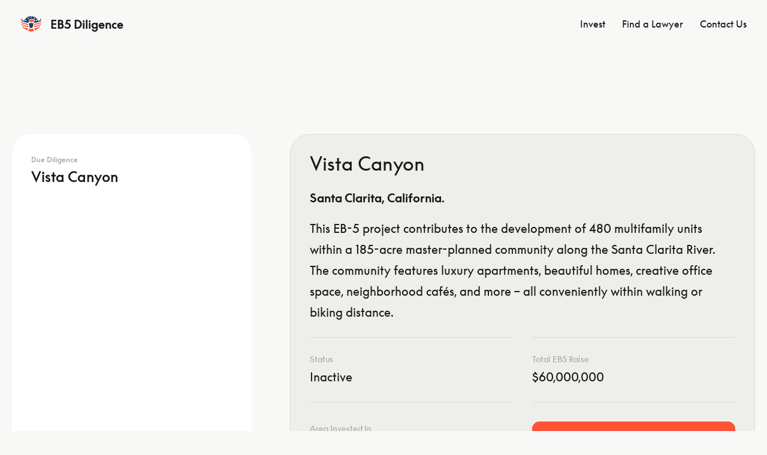

--- FILE ---
content_type: text/html; charset=utf-8
request_url: https://www.eb5diligence.com/report-list/vista-canyon-walpole
body_size: 19195
content:
<!DOCTYPE html><html lang="en" class="__variable_8b2432 scroll-smooth"><head><meta charSet="utf-8"/><meta name="viewport" content="width=device-width, initial-scale=1"/><link rel="preload" href="/_next/static/media/334e2af6894a1ab1-s.p.woff2" as="font" crossorigin="" type="font/woff2"/><link rel="preload" href="/_next/static/media/42719fa8bf90bc7f-s.p.woff2" as="font" crossorigin="" type="font/woff2"/><link rel="preload" href="/_next/static/media/5c149b65771f2153-s.p.woff2" as="font" crossorigin="" type="font/woff2"/><link rel="preload" href="/_next/static/media/7fe601e8ae35a241-s.p.woff2" as="font" crossorigin="" type="font/woff2"/><link rel="preload" href="/_next/static/media/ffded24f09c05365-s.p.woff2" as="font" crossorigin="" type="font/woff2"/><link rel="stylesheet" href="/_next/static/css/e4518720ef9cc204.css" data-precedence="next"/><link rel="stylesheet" href="/_next/static/css/f5cba13152ac38a7.css" data-precedence="next"/><link rel="preload" as="script" fetchPriority="low" href="/_next/static/chunks/webpack-2a051bd7e9bb7968.js"/><script src="/_next/static/chunks/38a70d1e-0df8ec425bd67715.js" async=""></script><script src="/_next/static/chunks/413-296774f0fe92d599.js" async=""></script><script src="/_next/static/chunks/main-app-51599f8895374176.js" async=""></script><script src="/_next/static/chunks/369-6d9207c5b9ff934d.js" async=""></script><script src="/_next/static/chunks/580-ee44565aeac6df40.js" async=""></script><script src="/_next/static/chunks/654-45dec6d3ba0d7e00.js" async=""></script><script src="/_next/static/chunks/822-e8b733a3ef140867.js" async=""></script><script src="/_next/static/chunks/788-19f0370e6cc66adc.js" async=""></script><script src="/_next/static/chunks/294-74dcc56bd0191132.js" async=""></script><script src="/_next/static/chunks/app/layout-14793733cf9314d7.js" async=""></script><script src="/_next/static/chunks/app/report-list/%5Bslug%5D/page-4b043e47cad4f39a.js" async=""></script><link rel="preload" href="https://www.googletagmanager.com/gtm.js?id=GTM-KW58VG6R" as="script"/><link rel="apple-touch-icon" sizes="180x180" href="/apple-touch-icon.png"/><link rel="icon" type="image/png" sizes="32x32" href="/favicon-32x32.png"/><link rel="icon" type="image/png" sizes="16x16" href="/favicon-16x16.png"/><link rel="manifest" href="/site.webmanifest"/><link rel="mask-icon" href="/safari-pinned-tab.svg" color="#5bbad5"/><meta name="msapplication-TileColor" content="#00aba9"/><meta name="theme-color" content="#F8F8F6"/><title>Vista Canyon</title><meta name="description" content="This due diligence report focuses on the EB-5 project that contributed to the development of 480 multifamily units within a 1 master-planned community."/><link rel="canonical" href="https://www.eb5diligence.com/report-list/vista-canyon-walpole"/><meta property="og:title" content="Vista Canyon"/><meta property="og:description" content="This due diligence report focuses on the EB-5 project that contributed to the development of 480 multifamily units within a 1 master-planned community."/><meta name="twitter:card" content="summary_large_image"/><meta name="twitter:title" content="Vista Canyon"/><meta name="twitter:description" content="This due diligence report focuses on the EB-5 project that contributed to the development of 480 multifamily units within a 1 master-planned community."/><meta name="twitter:image" content="https://storage.googleapis.com/eb5-gcbi-storage/hubfs/EB5_July2023/Images/Vista%2520Canyon-Walpole.jpg"/><meta name="next-size-adjust"/><noscript><img height="1" width="1" style="display:none"
                      src="https://www.facebook.com/tr?id=1572037613649990&ev=PageView&noscript=1"
                      /></noscript><script src="/_next/static/chunks/polyfills-78c92fac7aa8fdd8.js" noModule=""></script></head><body class="font-supreme text-gray-10 bg-gray-1 scroll-smooth antialiased"><div class="fixed inset-x-0 top-0 z-40 bg-background"><header class="mx-auto bg-background max-w-screen-2xl"><div class="flex items-center justify-between h-20 px-5 2xl:px-0"><div class="flex items-center justify-center gap-2.5"><a class="flex items-center gap-2.5 lg:gap-3" href="/"><svg width="64" height="40" viewBox="0 0 64 40" fill="none" class="h-8" xmlns="http://www.w3.org/2000/svg"><path fill-rule="evenodd" clip-rule="evenodd" d="M31.6407 10.818C31.1211 10.9002 30.2113 11.1071 29.6192 11.2777L28.5422 11.5881V13.9332C28.5422 15.8957 28.5862 16.2615 28.8124 16.1754C30.5131 15.5285 32.7972 15.4575 34.4136 16.0015L35.49 16.3637L35.3734 14.996L35.2568 13.6284H37.066H38.8752L39.162 13.0784C39.3198 12.7759 39.4489 12.4837 39.4489 12.4291C39.4489 12.2253 37.5963 11.4086 36.4895 11.1243C35.0656 10.7585 32.8876 10.6209 31.6407 10.818ZM52.4242 15.4394C49.957 17.3372 44.98 18.9614 39.4113 19.6857C38.4775 19.807 38.4457 19.8454 38.2157 21.1322C38.0911 21.8298 38.0922 21.8313 38.7453 21.8313C40.5377 21.8313 45.6842 20.5926 48.7424 19.425C51.5362 18.3585 52.572 17.4849 53.0985 15.75C53.2452 15.2671 53.3437 14.853 53.3178 14.8301C53.2917 14.8072 52.8896 15.0812 52.4242 15.4394ZM10.6777 15.3027C10.6777 16.4409 12.231 18.1903 13.8834 18.9133C16.6196 20.1102 21.8643 21.5362 24.3529 21.7597L25.7727 21.8874L25.6376 20.9737C25.5634 20.4713 25.4449 20.0004 25.3744 19.9273C25.304 19.854 24.3589 19.6624 23.2744 19.5015C18.3589 18.7716 14.3808 17.4619 11.9941 15.7874C10.6901 14.8726 10.6777 14.868 10.6777 15.3027ZM11.3099 19.8378C11.7282 21.4894 12.7274 22.6029 14.5327 23.4284C17.8903 24.964 25.9927 26.9262 26.384 26.2987C26.435 26.217 26.3864 25.7342 26.2764 25.2256L26.0763 24.3009L24.7835 24.1747C20.3481 23.7414 15.1408 22.0749 12.5582 20.2619C11.1744 19.2906 11.1712 19.2895 11.3099 19.8378ZM51.484 20.1849C48.8581 22.0658 43.7744 23.695 39.0268 24.1773L37.7772 24.3042L37.6119 25.2582C37.5211 25.783 37.4951 26.2647 37.5546 26.3287C37.9111 26.7133 42.9872 25.6958 46.4605 24.5436C49.2067 23.6325 50.4051 23.0432 51.2843 22.1719C51.9868 21.4754 52.7309 20.0194 52.5855 19.626C52.5485 19.5259 52.0528 19.7774 51.484 20.1849ZM13.1223 25.288C13.1223 26.737 15.4381 28.6713 18.5757 29.8434C18.9512 29.9836 20.0993 30.934 21.2492 32.0565C22.3575 33.1384 23.2998 33.9859 23.3431 33.9398C23.4984 33.7745 25.4863 29.7457 25.6153 29.335C25.7396 28.9391 25.6948 28.9156 24.8185 28.9156C21.7409 28.9156 17.2707 27.5002 13.9215 25.465C13.2497 25.0569 13.1223 25.0285 13.1223 25.288ZM50.0736 25.3846C47.3294 27.2409 42.1006 28.9156 39.0482 28.9156C38.5446 28.9156 38.1326 28.946 38.1326 28.9831C38.1326 29.0863 40.4108 33.8444 40.5061 33.9398C40.552 33.9859 41.4966 33.1345 42.6049 32.0476C43.7133 30.9607 44.8318 30.0101 45.0904 29.9351C45.3489 29.86 46.2263 29.4681 47.04 29.0643C49.2607 27.9622 50.9114 26.2632 50.7015 25.2962C50.6464 25.0431 50.5608 25.055 50.0736 25.3846ZM28.0098 30.0945C27.2372 31.3729 25.9096 33.9048 25.9096 34.1C25.9096 34.2879 27.3767 35.2541 27.662 35.2541C27.7283 35.2541 27.9903 34.8557 28.2442 34.3686L28.7052 33.4831L28.6708 34.6016C28.6374 35.6867 28.6513 35.7219 29.1413 35.778C29.5765 35.828 29.6966 35.7247 30.009 35.0323L30.3715 34.2288L30.2786 35.1143L30.1857 35.9999H31.0432C31.7832 35.9999 31.912 35.9423 31.9823 35.5804L32.064 35.1609L32.0895 35.5804C32.1121 35.9514 32.2159 35.9999 32.9858 35.9999H33.8564L33.7633 35.1143L33.6703 34.2288L34.068 35.0813C34.4209 35.8379 34.5185 35.9203 34.9358 35.8146C35.3762 35.7029 35.4037 35.6257 35.3713 34.5892L35.3369 33.4831L35.798 34.3686C36.0519 34.8557 36.3435 35.2541 36.4466 35.2541C36.5494 35.2541 36.9336 34.9814 37.3003 34.6483L37.9668 34.0424L37.0903 32.1781C36.6081 31.1527 36.1406 30.127 36.0513 29.8988L35.8886 29.4836L34.3311 30.1494C33.4743 30.5157 32.604 30.8811 32.3972 30.9614C32.1311 31.0651 31.487 30.8731 30.1944 30.305L28.3677 29.5023L28.0098 30.0945Z" fill="#FF5237"></path><path fill-rule="evenodd" clip-rule="evenodd" d="M30.3272 4.04701C26.9828 4.52147 25.11 5.16484 22.9988 6.56473C22.2384 7.06902 21.1706 7.96276 20.626 8.55094C19.504 9.76292 17.9214 12.1166 17.619 13.0228C17.3794 13.7411 17.2683 13.7519 15.6264 13.2176C14.7447 12.9305 14.119 12.5745 13.554 12.0377C12.839 11.3586 12.7448 11.1731 12.7455 10.4447C12.7459 9.95233 12.8962 9.37664 13.1188 9.01459C13.6249 8.19188 13.2792 8.25173 12.3809 9.1423C11.3344 10.1798 10.9928 11.4947 11.5114 12.4889C12.288 13.9779 16.5962 15.8729 22.1885 17.1854L24.0165 17.6144L25.2481 17.1131C25.9254 16.8372 26.6473 16.6116 26.8521 16.6116C27.2071 16.6116 27.2244 16.4777 27.2244 13.7424V10.8733L28.0757 10.4766C31.0267 9.10147 36.2623 9.21109 39.704 10.7199C40.2869 10.9755 40.7638 11.2747 40.7638 11.3847C40.7638 11.4947 40.3383 12.4253 39.8183 13.4525C38.8909 15.2849 38.8651 15.315 38.4602 15.0338C38.2333 14.8763 37.8124 14.7473 37.5251 14.7473C37.019 14.7473 37.0029 14.7782 37.0029 15.7473V16.7473L37.8295 16.8597C38.2842 16.9214 38.9631 17.117 39.3382 17.2945C39.9955 17.6051 40.0899 17.6013 41.9434 17.1891C44.6043 16.5976 48.5937 15.2739 50.1333 14.4717C50.8405 14.1034 51.7431 13.473 52.139 13.0713C52.7605 12.4402 52.8569 12.2281 52.846 11.5172C52.827 10.2724 52.0105 8.98887 50.843 8.36899C50.5312 8.20325 50.541 8.25601 50.9201 8.78379C51.1694 9.13092 51.3905 9.76236 51.4394 10.2667C51.5147 11.0431 51.4575 11.2204 50.9445 11.7997C50.3401 12.482 48.6752 13.3265 47.5215 13.5357C46.8744 13.6529 46.8389 13.6296 46.4872 12.855C44.6188 8.73831 40.6824 5.54142 36.196 4.49649C34.6698 4.14097 31.4194 3.8919 30.3272 4.04701ZM32.8326 5.7025C33.2344 5.822 33.2457 5.85854 32.9736 6.15645C32.8109 6.33468 32.6778 6.70287 32.6778 6.9745C32.6778 7.42678 32.64 7.45157 32.2314 7.26701C31.9076 7.12066 31.6755 7.12346 31.3852 7.27745C31.0232 7.46966 30.9854 7.44188 30.9854 6.98513C30.9854 6.70754 30.8488 6.33114 30.6822 6.14844C30.3996 5.83878 30.4126 5.80802 30.8752 5.6928C31.148 5.62494 31.4641 5.3975 31.5775 5.18758L31.7836 4.80559L32.0898 5.18907C32.2581 5.39992 32.5922 5.63109 32.8326 5.7025ZM26.7744 7.47655C27.0712 7.47655 27.0702 7.5034 26.7603 7.84289C26.5475 8.07592 26.4598 8.38502 26.5191 8.69263C26.5948 9.08525 26.555 9.15143 26.3071 9.04498C25.9094 8.8744 25.5202 8.87925 25.092 9.06064C24.8011 9.18387 24.7559 9.13167 24.8086 8.7329C24.8443 8.46314 24.7262 8.0996 24.5348 7.89005C24.2087 7.53267 24.2129 7.51776 24.6717 7.40347C24.9319 7.33878 25.2383 7.1132 25.352 6.90235C25.5566 6.52316 25.5642 6.52428 26.0066 6.99762C26.2528 7.26104 26.5984 7.47655 26.7744 7.47655ZM39.7497 7.47655C40.0479 7.47655 40.0487 7.49986 39.7587 7.81753C39.5876 8.00508 39.4475 8.3826 39.4475 8.65646C39.4475 9.22116 39.3993 9.24427 38.8854 8.92604C38.5945 8.74576 38.4681 8.74576 38.2863 8.92604C37.9256 9.28361 37.7551 9.19711 37.7551 8.65646C37.7551 8.3826 37.6242 8.01515 37.4643 7.8399C37.1983 7.54833 37.2137 7.51123 37.6469 7.40347C37.9072 7.33878 38.2135 7.1132 38.3273 6.90235C38.5319 6.52316 38.5394 6.52428 38.9819 6.99762C39.228 7.26104 39.5737 7.47655 39.7497 7.47655ZM21.1646 11.2808C21.2915 11.5569 21.5986 11.7791 21.9627 11.8584L22.5543 11.9872L22.1443 12.4199C21.8186 12.7637 21.7618 12.9762 21.8679 13.455C21.9877 13.9954 21.9653 14.0417 21.6511 13.9031C21.4585 13.8181 21.0894 13.7486 20.8308 13.7486C20.5723 13.7486 20.2031 13.8181 20.0106 13.9031C19.6963 14.0417 19.674 13.9954 19.7937 13.455C19.8998 12.9762 19.843 12.7637 19.5173 12.4199L19.1074 11.9872L19.699 11.8584C20.063 11.7791 20.3701 11.5569 20.497 11.2808C20.6104 11.0342 20.7607 10.8323 20.8308 10.8323C20.901 10.8323 21.0512 11.0342 21.1646 11.2808ZM43.7303 11.2808C43.8572 11.5569 44.1643 11.7791 44.5283 11.8584L45.1199 11.9872L44.7055 12.4248C44.4044 12.7422 44.3143 13.0204 44.3764 13.4399C44.4469 13.9153 44.4093 13.9937 44.1643 13.883C43.7675 13.7038 43.0078 13.7126 42.5804 13.9015C42.2802 14.034 42.2422 13.9781 42.2951 13.4803C42.3376 13.0771 42.2246 12.7678 41.9149 12.441L41.4739 11.9756L42.1305 11.8535C42.5708 11.7715 42.8553 11.5832 42.9937 11.2818C43.2553 10.7126 43.4691 10.7124 43.7303 11.2808ZM29.1519 18.3271C27.6902 18.7199 27.0364 18.9794 27.0364 19.1666C27.0364 19.4255 28.3531 25.2445 28.7508 26.7431C28.9272 27.4079 29.0522 27.5108 30.4775 28.1633L32.014 28.8665L33.4181 28.2322C34.1903 27.8832 34.8584 27.562 34.9024 27.5182C34.9855 27.4358 37.0029 19.2906 37.0029 19.0374C37.0029 18.851 32.4672 17.7259 31.7895 17.7443C31.7895 17.7443 30.3155 18.0143 29.1519 18.3271Z" fill="#1A4066"></path></svg><span class="text-sm font-bold text-text whitespace-nowrap lg:text-lg">EB5 Diligence</span></a></div><div class="flex items-center"><div class="hidden lg:flex lg:items-center"><a href="https://eb5marketplace.com" target="_blank" class="text-blue-1 inline-flex h-10 items-center gap-1.5 rounded-[10px] px-3.5 transition-colors duration-200 ease-out"><span class="whitespace-nowrap">Invest</span></a><a href="https://greencardbyinvestment.com/eb-5-lawyers" target="_blank" class="text-blue-1 inline-flex h-10 items-center gap-1.5 rounded-[10px] px-3.5 transition-colors duration-200 ease-out"><span class="whitespace-nowrap">Find a Lawyer</span></a><button class="text-blue-1 inline-flex h-10 items-center gap-1.5 rounded-[10px] px-3.5 transition-colors duration-200 ease-out" type="button" aria-haspopup="dialog" aria-expanded="false" aria-controls="radix-:R3chja:" data-state="closed"><span class="whitespace-nowrap">Contact Us</span></button></div><div class="flex items-center gap-3 lg:gap-7"><button class="lg:hidden"><div class="flex h-10 w-10 items-center justify-center" aria-label="Open Navigation"><div class="relative block h-4 w-5 shrink-0"><span class="bg-text absolute inset-x-0 block h-0.5 origin-center rounded-full transition-all top-0 rotate-0"></span><span class="bg-text absolute inset-x-0 top-1/2 block h-0.5 -translate-y-1/2 rounded-full transition-opacity false"></span><span class="bg-text absolute inset-x-0 block h-0.5 origin-center rounded-full transition-all bottom-0 rotate-0"></span></div></div></button></div></div></div></header><div class="bg-background overflow-hidden md:top-24 md:right-5 md:w-96 md:rounded-[20px] lg:absolute" style="height:0px;opacity:0.5"><div class="mx-auto flex max-h-[calc(100vh-5rem)] max-w-screen-2xl flex-col gap-4 overflow-y-auto px-5 pb-6 md:max-h-[calc(100vh-7rem)] md:pt-5 2xl:px-12"><nav class="flex flex-col gap-4"><a href="https://eb5marketplace.com" target="_blank" class="xl:bg-background-2 xl:hover:bg-border flex flex-col justify-between gap-2 transition-colors xl:min-h-[192px] xl:gap-5 xl:rounded-[20px] xl:px-8 xl:py-7"><span class="flex items-center justify-between gap-4"><span class="text-blue-1 text-sm font-bold xl:text-lg">Find an Investment</span><svg xmlns="http://www.w3.org/2000/svg" width="24" height="24" viewBox="0 0 24 24" fill="none" stroke="currentColor" stroke-width="2" stroke-linecap="round" stroke-linejoin="round" class="text-accent h-4 w-4 xl:h-6 xl:w-6"><path d="M5 12h14"></path><path d="m12 5 7 7-7 7"></path></svg></span><span class="text-text-2 text-xs font-normal xl:text-base">Review EB-5 projects with full due diligence</span></a><a href="https://greencardbyinvestment.com/eb-5-lawyers" target="_blank" class="xl:bg-background-2 xl:hover:bg-border flex flex-col justify-between gap-2 transition-colors xl:min-h-[192px] xl:gap-5 xl:rounded-[20px] xl:px-8 xl:py-7"><span class="flex items-center justify-between gap-4"><span class="text-blue-1 text-sm font-bold xl:text-lg">Find a Lawyer</span><svg xmlns="http://www.w3.org/2000/svg" width="24" height="24" viewBox="0 0 24 24" fill="none" stroke="currentColor" stroke-width="2" stroke-linecap="round" stroke-linejoin="round" class="text-accent h-4 w-4 xl:h-6 xl:w-6"><path d="M5 12h14"></path><path d="m12 5 7 7-7 7"></path></svg></span><span class="text-text-2 text-xs font-normal xl:text-base">EB-5 lawyers guide you through the immigration process</span></a><button class="bg-accent text-background inline-flex h-14 w-full items-center justify-center rounded-xl px-4" type="button" aria-haspopup="dialog" aria-expanded="false" aria-controls="radix-:Rspja:" data-state="closed"><span>Contact Us</span></button></nav></div></div><div class="overflow-hidden bg-background" style="height:0px"><div class="mx-auto grid max-w-screen-2xl grid-cols-1 gap-5 px-5 pb-4 sm:grid-cols-2 lg:grid-cols-3 lg:pt-9 lg:pb-16 2xl:px-0"></div></div></div><main><div class="mx-auto max-w-screen-2xl pt-28 md:pt-36 xl:pt-56"><div class="px-5 2xl:px-0"><div class="grid grid-cols-1 gap-16 lg:grid-cols-[25rem,1fr]"><div class="md:rounded-32 flex h-full flex-col overflow-hidden rounded-xl bg-white"><div class="bg-gray-2 relative aspect-[4/3] w-full shrink-0"><img alt="Vista Canyon" loading="lazy" decoding="async" data-nimg="fill" class="h-full w-full object-cover" style="position:absolute;height:100%;width:100%;left:0;top:0;right:0;bottom:0;color:transparent" sizes="(min-width: 640px) 640px, 100vw" srcSet="/_next/image?url=https%3A%2F%2Fstorage.googleapis.com%2Feb5-gcbi-storage%2Fhubfs%2FEB5_July2023%2FImages%2FVista%252520Canyon-Walpole.jpg&amp;w=640&amp;q=75 640w, /_next/image?url=https%3A%2F%2Fstorage.googleapis.com%2Feb5-gcbi-storage%2Fhubfs%2FEB5_July2023%2FImages%2FVista%252520Canyon-Walpole.jpg&amp;w=750&amp;q=75 750w, /_next/image?url=https%3A%2F%2Fstorage.googleapis.com%2Feb5-gcbi-storage%2Fhubfs%2FEB5_July2023%2FImages%2FVista%252520Canyon-Walpole.jpg&amp;w=828&amp;q=75 828w, /_next/image?url=https%3A%2F%2Fstorage.googleapis.com%2Feb5-gcbi-storage%2Fhubfs%2FEB5_July2023%2FImages%2FVista%252520Canyon-Walpole.jpg&amp;w=1080&amp;q=75 1080w, /_next/image?url=https%3A%2F%2Fstorage.googleapis.com%2Feb5-gcbi-storage%2Fhubfs%2FEB5_July2023%2FImages%2FVista%252520Canyon-Walpole.jpg&amp;w=1200&amp;q=75 1200w, /_next/image?url=https%3A%2F%2Fstorage.googleapis.com%2Feb5-gcbi-storage%2Fhubfs%2FEB5_July2023%2FImages%2FVista%252520Canyon-Walpole.jpg&amp;w=1920&amp;q=75 1920w, /_next/image?url=https%3A%2F%2Fstorage.googleapis.com%2Feb5-gcbi-storage%2Fhubfs%2FEB5_July2023%2FImages%2FVista%252520Canyon-Walpole.jpg&amp;w=2048&amp;q=75 2048w, /_next/image?url=https%3A%2F%2Fstorage.googleapis.com%2Feb5-gcbi-storage%2Fhubfs%2FEB5_July2023%2FImages%2FVista%252520Canyon-Walpole.jpg&amp;w=3840&amp;q=75 3840w" src="/_next/image?url=https%3A%2F%2Fstorage.googleapis.com%2Feb5-gcbi-storage%2Fhubfs%2FEB5_July2023%2FImages%2FVista%252520Canyon-Walpole.jpg&amp;w=3840&amp;q=75"/></div><div class="flex h-full flex-col justify-between gap-16 p-4 sm:p-8 md:p-4 lg:p-8"><div class="flex flex-col gap-2.5"><span class="text-gray-4 text-xs font-medium">Due Diligence</span><div class="text-lg font-medium md:text-xl">Vista Canyon</div></div><div class="flex flex-col gap-2.5"><svg width="64" height="40" viewBox="0 0 64 40" fill="none" class="text-gray-4 h-auto w-6" xmlns="http://www.w3.org/2000/svg"><path fill-rule="evenodd" clip-rule="evenodd" d="M31.6407 10.818C31.1211 10.9002 30.2113 11.1071 29.6192 11.2777L28.5422 11.5881V13.9332C28.5422 15.8957 28.5862 16.2615 28.8124 16.1754C30.5131 15.5285 32.7972 15.4575 34.4136 16.0015L35.49 16.3637L35.3734 14.996L35.2568 13.6284H37.066H38.8752L39.162 13.0784C39.3198 12.7759 39.4489 12.4837 39.4489 12.4291C39.4489 12.2253 37.5963 11.4086 36.4895 11.1243C35.0656 10.7585 32.8876 10.6209 31.6407 10.818ZM52.4242 15.4394C49.957 17.3372 44.98 18.9614 39.4113 19.6857C38.4775 19.807 38.4457 19.8454 38.2157 21.1322C38.0911 21.8298 38.0922 21.8313 38.7453 21.8313C40.5377 21.8313 45.6842 20.5926 48.7424 19.425C51.5362 18.3585 52.572 17.4849 53.0985 15.75C53.2452 15.2671 53.3437 14.853 53.3178 14.8301C53.2917 14.8072 52.8896 15.0812 52.4242 15.4394ZM10.6777 15.3027C10.6777 16.4409 12.231 18.1903 13.8834 18.9133C16.6196 20.1102 21.8643 21.5362 24.3529 21.7597L25.7727 21.8874L25.6376 20.9737C25.5634 20.4713 25.4449 20.0004 25.3744 19.9273C25.304 19.854 24.3589 19.6624 23.2744 19.5015C18.3589 18.7716 14.3808 17.4619 11.9941 15.7874C10.6901 14.8726 10.6777 14.868 10.6777 15.3027ZM11.3099 19.8378C11.7282 21.4894 12.7274 22.6029 14.5327 23.4284C17.8903 24.964 25.9927 26.9262 26.384 26.2987C26.435 26.217 26.3864 25.7342 26.2764 25.2256L26.0763 24.3009L24.7835 24.1747C20.3481 23.7414 15.1408 22.0749 12.5582 20.2619C11.1744 19.2906 11.1712 19.2895 11.3099 19.8378ZM51.484 20.1849C48.8581 22.0658 43.7744 23.695 39.0268 24.1773L37.7772 24.3042L37.6119 25.2582C37.5211 25.783 37.4951 26.2647 37.5546 26.3287C37.9111 26.7133 42.9872 25.6958 46.4605 24.5436C49.2067 23.6325 50.4051 23.0432 51.2843 22.1719C51.9868 21.4754 52.7309 20.0194 52.5855 19.626C52.5485 19.5259 52.0528 19.7774 51.484 20.1849ZM13.1223 25.288C13.1223 26.737 15.4381 28.6713 18.5757 29.8434C18.9512 29.9836 20.0993 30.934 21.2492 32.0565C22.3575 33.1384 23.2998 33.9859 23.3431 33.9398C23.4984 33.7745 25.4863 29.7457 25.6153 29.335C25.7396 28.9391 25.6948 28.9156 24.8185 28.9156C21.7409 28.9156 17.2707 27.5002 13.9215 25.465C13.2497 25.0569 13.1223 25.0285 13.1223 25.288ZM50.0736 25.3846C47.3294 27.2409 42.1006 28.9156 39.0482 28.9156C38.5446 28.9156 38.1326 28.946 38.1326 28.9831C38.1326 29.0863 40.4108 33.8444 40.5061 33.9398C40.552 33.9859 41.4966 33.1345 42.6049 32.0476C43.7133 30.9607 44.8318 30.0101 45.0904 29.9351C45.3489 29.86 46.2263 29.4681 47.04 29.0643C49.2607 27.9622 50.9114 26.2632 50.7015 25.2962C50.6464 25.0431 50.5608 25.055 50.0736 25.3846ZM28.0098 30.0945C27.2372 31.3729 25.9096 33.9048 25.9096 34.1C25.9096 34.2879 27.3767 35.2541 27.662 35.2541C27.7283 35.2541 27.9903 34.8557 28.2442 34.3686L28.7052 33.4831L28.6708 34.6016C28.6374 35.6867 28.6513 35.7219 29.1413 35.778C29.5765 35.828 29.6966 35.7247 30.009 35.0323L30.3715 34.2288L30.2786 35.1143L30.1857 35.9999H31.0432C31.7832 35.9999 31.912 35.9423 31.9823 35.5804L32.064 35.1609L32.0895 35.5804C32.1121 35.9514 32.2159 35.9999 32.9858 35.9999H33.8564L33.7633 35.1143L33.6703 34.2288L34.068 35.0813C34.4209 35.8379 34.5185 35.9203 34.9358 35.8146C35.3762 35.7029 35.4037 35.6257 35.3713 34.5892L35.3369 33.4831L35.798 34.3686C36.0519 34.8557 36.3435 35.2541 36.4466 35.2541C36.5494 35.2541 36.9336 34.9814 37.3003 34.6483L37.9668 34.0424L37.0903 32.1781C36.6081 31.1527 36.1406 30.127 36.0513 29.8988L35.8886 29.4836L34.3311 30.1494C33.4743 30.5157 32.604 30.8811 32.3972 30.9614C32.1311 31.0651 31.487 30.8731 30.1944 30.305L28.3677 29.5023L28.0098 30.0945Z" fill="#FF5237"></path><path fill-rule="evenodd" clip-rule="evenodd" d="M30.3272 4.04701C26.9828 4.52147 25.11 5.16484 22.9988 6.56473C22.2384 7.06902 21.1706 7.96276 20.626 8.55094C19.504 9.76292 17.9214 12.1166 17.619 13.0228C17.3794 13.7411 17.2683 13.7519 15.6264 13.2176C14.7447 12.9305 14.119 12.5745 13.554 12.0377C12.839 11.3586 12.7448 11.1731 12.7455 10.4447C12.7459 9.95233 12.8962 9.37664 13.1188 9.01459C13.6249 8.19188 13.2792 8.25173 12.3809 9.1423C11.3344 10.1798 10.9928 11.4947 11.5114 12.4889C12.288 13.9779 16.5962 15.8729 22.1885 17.1854L24.0165 17.6144L25.2481 17.1131C25.9254 16.8372 26.6473 16.6116 26.8521 16.6116C27.2071 16.6116 27.2244 16.4777 27.2244 13.7424V10.8733L28.0757 10.4766C31.0267 9.10147 36.2623 9.21109 39.704 10.7199C40.2869 10.9755 40.7638 11.2747 40.7638 11.3847C40.7638 11.4947 40.3383 12.4253 39.8183 13.4525C38.8909 15.2849 38.8651 15.315 38.4602 15.0338C38.2333 14.8763 37.8124 14.7473 37.5251 14.7473C37.019 14.7473 37.0029 14.7782 37.0029 15.7473V16.7473L37.8295 16.8597C38.2842 16.9214 38.9631 17.117 39.3382 17.2945C39.9955 17.6051 40.0899 17.6013 41.9434 17.1891C44.6043 16.5976 48.5937 15.2739 50.1333 14.4717C50.8405 14.1034 51.7431 13.473 52.139 13.0713C52.7605 12.4402 52.8569 12.2281 52.846 11.5172C52.827 10.2724 52.0105 8.98887 50.843 8.36899C50.5312 8.20325 50.541 8.25601 50.9201 8.78379C51.1694 9.13092 51.3905 9.76236 51.4394 10.2667C51.5147 11.0431 51.4575 11.2204 50.9445 11.7997C50.3401 12.482 48.6752 13.3265 47.5215 13.5357C46.8744 13.6529 46.8389 13.6296 46.4872 12.855C44.6188 8.73831 40.6824 5.54142 36.196 4.49649C34.6698 4.14097 31.4194 3.8919 30.3272 4.04701ZM32.8326 5.7025C33.2344 5.822 33.2457 5.85854 32.9736 6.15645C32.8109 6.33468 32.6778 6.70287 32.6778 6.9745C32.6778 7.42678 32.64 7.45157 32.2314 7.26701C31.9076 7.12066 31.6755 7.12346 31.3852 7.27745C31.0232 7.46966 30.9854 7.44188 30.9854 6.98513C30.9854 6.70754 30.8488 6.33114 30.6822 6.14844C30.3996 5.83878 30.4126 5.80802 30.8752 5.6928C31.148 5.62494 31.4641 5.3975 31.5775 5.18758L31.7836 4.80559L32.0898 5.18907C32.2581 5.39992 32.5922 5.63109 32.8326 5.7025ZM26.7744 7.47655C27.0712 7.47655 27.0702 7.5034 26.7603 7.84289C26.5475 8.07592 26.4598 8.38502 26.5191 8.69263C26.5948 9.08525 26.555 9.15143 26.3071 9.04498C25.9094 8.8744 25.5202 8.87925 25.092 9.06064C24.8011 9.18387 24.7559 9.13167 24.8086 8.7329C24.8443 8.46314 24.7262 8.0996 24.5348 7.89005C24.2087 7.53267 24.2129 7.51776 24.6717 7.40347C24.9319 7.33878 25.2383 7.1132 25.352 6.90235C25.5566 6.52316 25.5642 6.52428 26.0066 6.99762C26.2528 7.26104 26.5984 7.47655 26.7744 7.47655ZM39.7497 7.47655C40.0479 7.47655 40.0487 7.49986 39.7587 7.81753C39.5876 8.00508 39.4475 8.3826 39.4475 8.65646C39.4475 9.22116 39.3993 9.24427 38.8854 8.92604C38.5945 8.74576 38.4681 8.74576 38.2863 8.92604C37.9256 9.28361 37.7551 9.19711 37.7551 8.65646C37.7551 8.3826 37.6242 8.01515 37.4643 7.8399C37.1983 7.54833 37.2137 7.51123 37.6469 7.40347C37.9072 7.33878 38.2135 7.1132 38.3273 6.90235C38.5319 6.52316 38.5394 6.52428 38.9819 6.99762C39.228 7.26104 39.5737 7.47655 39.7497 7.47655ZM21.1646 11.2808C21.2915 11.5569 21.5986 11.7791 21.9627 11.8584L22.5543 11.9872L22.1443 12.4199C21.8186 12.7637 21.7618 12.9762 21.8679 13.455C21.9877 13.9954 21.9653 14.0417 21.6511 13.9031C21.4585 13.8181 21.0894 13.7486 20.8308 13.7486C20.5723 13.7486 20.2031 13.8181 20.0106 13.9031C19.6963 14.0417 19.674 13.9954 19.7937 13.455C19.8998 12.9762 19.843 12.7637 19.5173 12.4199L19.1074 11.9872L19.699 11.8584C20.063 11.7791 20.3701 11.5569 20.497 11.2808C20.6104 11.0342 20.7607 10.8323 20.8308 10.8323C20.901 10.8323 21.0512 11.0342 21.1646 11.2808ZM43.7303 11.2808C43.8572 11.5569 44.1643 11.7791 44.5283 11.8584L45.1199 11.9872L44.7055 12.4248C44.4044 12.7422 44.3143 13.0204 44.3764 13.4399C44.4469 13.9153 44.4093 13.9937 44.1643 13.883C43.7675 13.7038 43.0078 13.7126 42.5804 13.9015C42.2802 14.034 42.2422 13.9781 42.2951 13.4803C42.3376 13.0771 42.2246 12.7678 41.9149 12.441L41.4739 11.9756L42.1305 11.8535C42.5708 11.7715 42.8553 11.5832 42.9937 11.2818C43.2553 10.7126 43.4691 10.7124 43.7303 11.2808ZM29.1519 18.3271C27.6902 18.7199 27.0364 18.9794 27.0364 19.1666C27.0364 19.4255 28.3531 25.2445 28.7508 26.7431C28.9272 27.4079 29.0522 27.5108 30.4775 28.1633L32.014 28.8665L33.4181 28.2322C34.1903 27.8832 34.8584 27.562 34.9024 27.5182C34.9855 27.4358 37.0029 19.2906 37.0029 19.0374C37.0029 18.851 32.4672 17.7259 31.7895 17.7443C31.7895 17.7443 30.3155 18.0143 29.1519 18.3271Z" fill="#1A4066"></path></svg><span class="text-xs font-medium">Sep 03, 2020</span></div></div></div><div class="md:rounded-32 bg-gray-2 border-gray-3 flex flex-col rounded-xl border px-4 pb-4 md:px-8 md:pb-8"><div class="flex flex-col gap-2 py-4 md:py-6"><h1 class="text-xl md:text-2xl">Vista Canyon</h1><article class="flex flex-col gap-4"><div class="relative [--p-padding:1rem]"><p class="pt-[var(--p-padding)] md:text-lg"><span class="font-bold ">Santa Clarita, California.</span></p><p class="pt-[var(--p-padding)] md:text-lg"><span class="">This EB-5 project contributes to the development of 480 multifamily units within a 185-acre master-planned community along the Santa Clarita River. The community features luxury apartments, beautiful homes, creative office space, neighborhood cafés, and more – all conveniently within walking or biking distance.</span></p></div></article></div><div class="grid grid-cols-1 gap-4 sm:grid-cols-2 md:gap-8"><div class="border-gray-3 flex flex-col gap-2 border-y py-4 md:py-6"><span class="text-gray-4 text-sm">Status</span><span class="md:text-lg">Inactive</span></div><div class="border-gray-3 flex flex-col gap-2 border-b py-4 sm:border-y md:py-6"><span class="text-gray-4 text-sm">Total EB5 Raise</span><span class="md:text-lg">$60,000,000</span></div><div class="flex flex-col gap-2"><span class="text-gray-4 text-sm">Area Invested In</span><span class="md:text-lg">High Unemployment</span></div><div class=""><a class="inline-flex items-center justify-center whitespace-nowrap font-medium transition-colors focus-visible:outline-none focus-visible:ring-2 disabled:pointer-events-none disabled:opacity-50 bg-brand-orange-1 text-white border border-brand-orange-1 hover:bg-brand-orange-1/0 hover:text-brand-orange-1 focus-visible:ring-brand-orange-1/30 px-8 h-14 gap-2.5 text-lg rounded-xl group w-full justify-between px-4 text-sm md:text-base" href="mailto:info@eb5diligence.com"><span>Get in touch</span><span class="bg-gray-1 text-brand-orange-1 group-hover:bg-brand-orange-1 group-hover:text-gray-1 inline-flex h-6 w-6 shrink-0 items-center justify-center rounded-full"><svg xmlns="http://www.w3.org/2000/svg" width="12" height="12" viewBox="0 0 24 24" fill="none" stroke="currentColor" stroke-width="2" stroke-linecap="round" stroke-linejoin="round" class="lucide lucide-arrow-up-right"><path d="M7 7h10v10"></path><path d="M7 17 17 7"></path></svg></span></a></div></div></div></div></div></div><div class="mx-auto max-w-screen-2xl pt-10 md:pt-36"><div class="px-5 2xl:px-0"><div class="flex flex-col gap-16"><h2 class="text-center text-2xl font-semibold md:text-3xl lg:text-left">Gallery</h2><div class="grid grid-cols-1 gap-6 sm:grid-cols-2 md:gap-12 lg:grid-cols-3"><div class="md:rounded-32 relative aspect-[4/3] overflow-hidden rounded-xl"><img alt="" loading="lazy" decoding="async" data-nimg="fill" class="h-full w-full object-cover" style="position:absolute;height:100%;width:100%;left:0;top:0;right:0;bottom:0;color:transparent" sizes="100vw" srcSet="/_next/image?url=https%3A%2F%2Fstorage.googleapis.com%2Feb5-gcbi-storage%2Fhubfs%2FEB5_July2023%2FImages%2FVista%252520Canyon-Walpole.jpg&amp;w=640&amp;q=75 640w, /_next/image?url=https%3A%2F%2Fstorage.googleapis.com%2Feb5-gcbi-storage%2Fhubfs%2FEB5_July2023%2FImages%2FVista%252520Canyon-Walpole.jpg&amp;w=750&amp;q=75 750w, /_next/image?url=https%3A%2F%2Fstorage.googleapis.com%2Feb5-gcbi-storage%2Fhubfs%2FEB5_July2023%2FImages%2FVista%252520Canyon-Walpole.jpg&amp;w=828&amp;q=75 828w, /_next/image?url=https%3A%2F%2Fstorage.googleapis.com%2Feb5-gcbi-storage%2Fhubfs%2FEB5_July2023%2FImages%2FVista%252520Canyon-Walpole.jpg&amp;w=1080&amp;q=75 1080w, /_next/image?url=https%3A%2F%2Fstorage.googleapis.com%2Feb5-gcbi-storage%2Fhubfs%2FEB5_July2023%2FImages%2FVista%252520Canyon-Walpole.jpg&amp;w=1200&amp;q=75 1200w, /_next/image?url=https%3A%2F%2Fstorage.googleapis.com%2Feb5-gcbi-storage%2Fhubfs%2FEB5_July2023%2FImages%2FVista%252520Canyon-Walpole.jpg&amp;w=1920&amp;q=75 1920w, /_next/image?url=https%3A%2F%2Fstorage.googleapis.com%2Feb5-gcbi-storage%2Fhubfs%2FEB5_July2023%2FImages%2FVista%252520Canyon-Walpole.jpg&amp;w=2048&amp;q=75 2048w, /_next/image?url=https%3A%2F%2Fstorage.googleapis.com%2Feb5-gcbi-storage%2Fhubfs%2FEB5_July2023%2FImages%2FVista%252520Canyon-Walpole.jpg&amp;w=3840&amp;q=75 3840w" src="/_next/image?url=https%3A%2F%2Fstorage.googleapis.com%2Feb5-gcbi-storage%2Fhubfs%2FEB5_July2023%2FImages%2FVista%252520Canyon-Walpole.jpg&amp;w=3840&amp;q=75"/></div><div class="md:rounded-32 relative aspect-[4/3] overflow-hidden rounded-xl"><img alt="" loading="lazy" decoding="async" data-nimg="fill" class="h-full w-full object-cover" style="position:absolute;height:100%;width:100%;left:0;top:0;right:0;bottom:0;color:transparent" sizes="100vw" srcSet="/_next/image?url=https%3A%2F%2Fstorage.googleapis.com%2Feb5-gcbi-storage%2Fhubfs%2FEB5_July2023%2FImages%2FVista%252520Canyon-Walpole%25252c%252520MA.jpg&amp;w=640&amp;q=75 640w, /_next/image?url=https%3A%2F%2Fstorage.googleapis.com%2Feb5-gcbi-storage%2Fhubfs%2FEB5_July2023%2FImages%2FVista%252520Canyon-Walpole%25252c%252520MA.jpg&amp;w=750&amp;q=75 750w, /_next/image?url=https%3A%2F%2Fstorage.googleapis.com%2Feb5-gcbi-storage%2Fhubfs%2FEB5_July2023%2FImages%2FVista%252520Canyon-Walpole%25252c%252520MA.jpg&amp;w=828&amp;q=75 828w, /_next/image?url=https%3A%2F%2Fstorage.googleapis.com%2Feb5-gcbi-storage%2Fhubfs%2FEB5_July2023%2FImages%2FVista%252520Canyon-Walpole%25252c%252520MA.jpg&amp;w=1080&amp;q=75 1080w, /_next/image?url=https%3A%2F%2Fstorage.googleapis.com%2Feb5-gcbi-storage%2Fhubfs%2FEB5_July2023%2FImages%2FVista%252520Canyon-Walpole%25252c%252520MA.jpg&amp;w=1200&amp;q=75 1200w, /_next/image?url=https%3A%2F%2Fstorage.googleapis.com%2Feb5-gcbi-storage%2Fhubfs%2FEB5_July2023%2FImages%2FVista%252520Canyon-Walpole%25252c%252520MA.jpg&amp;w=1920&amp;q=75 1920w, /_next/image?url=https%3A%2F%2Fstorage.googleapis.com%2Feb5-gcbi-storage%2Fhubfs%2FEB5_July2023%2FImages%2FVista%252520Canyon-Walpole%25252c%252520MA.jpg&amp;w=2048&amp;q=75 2048w, /_next/image?url=https%3A%2F%2Fstorage.googleapis.com%2Feb5-gcbi-storage%2Fhubfs%2FEB5_July2023%2FImages%2FVista%252520Canyon-Walpole%25252c%252520MA.jpg&amp;w=3840&amp;q=75 3840w" src="/_next/image?url=https%3A%2F%2Fstorage.googleapis.com%2Feb5-gcbi-storage%2Fhubfs%2FEB5_July2023%2FImages%2FVista%252520Canyon-Walpole%25252c%252520MA.jpg&amp;w=3840&amp;q=75"/></div><div class="md:rounded-32 relative aspect-[4/3] overflow-hidden rounded-xl"><img alt="" loading="lazy" decoding="async" data-nimg="fill" class="h-full w-full object-cover" style="position:absolute;height:100%;width:100%;left:0;top:0;right:0;bottom:0;color:transparent" sizes="100vw" srcSet="/_next/image?url=https%3A%2F%2Fstorage.googleapis.com%2Feb5-gcbi-storage%2Fhubfs%2FEB5_July2023%2FImages%2F89.jpg&amp;w=640&amp;q=75 640w, /_next/image?url=https%3A%2F%2Fstorage.googleapis.com%2Feb5-gcbi-storage%2Fhubfs%2FEB5_July2023%2FImages%2F89.jpg&amp;w=750&amp;q=75 750w, /_next/image?url=https%3A%2F%2Fstorage.googleapis.com%2Feb5-gcbi-storage%2Fhubfs%2FEB5_July2023%2FImages%2F89.jpg&amp;w=828&amp;q=75 828w, /_next/image?url=https%3A%2F%2Fstorage.googleapis.com%2Feb5-gcbi-storage%2Fhubfs%2FEB5_July2023%2FImages%2F89.jpg&amp;w=1080&amp;q=75 1080w, /_next/image?url=https%3A%2F%2Fstorage.googleapis.com%2Feb5-gcbi-storage%2Fhubfs%2FEB5_July2023%2FImages%2F89.jpg&amp;w=1200&amp;q=75 1200w, /_next/image?url=https%3A%2F%2Fstorage.googleapis.com%2Feb5-gcbi-storage%2Fhubfs%2FEB5_July2023%2FImages%2F89.jpg&amp;w=1920&amp;q=75 1920w, /_next/image?url=https%3A%2F%2Fstorage.googleapis.com%2Feb5-gcbi-storage%2Fhubfs%2FEB5_July2023%2FImages%2F89.jpg&amp;w=2048&amp;q=75 2048w, /_next/image?url=https%3A%2F%2Fstorage.googleapis.com%2Feb5-gcbi-storage%2Fhubfs%2FEB5_July2023%2FImages%2F89.jpg&amp;w=3840&amp;q=75 3840w" src="/_next/image?url=https%3A%2F%2Fstorage.googleapis.com%2Feb5-gcbi-storage%2Fhubfs%2FEB5_July2023%2FImages%2F89.jpg&amp;w=3840&amp;q=75"/></div><div class="md:rounded-32 relative aspect-[4/3] overflow-hidden rounded-xl"><img alt="" loading="lazy" decoding="async" data-nimg="fill" class="h-full w-full object-cover" style="position:absolute;height:100%;width:100%;left:0;top:0;right:0;bottom:0;color:transparent" sizes="100vw" srcSet="/_next/image?url=https%3A%2F%2Fstorage.googleapis.com%2Feb5-gcbi-storage%2Fhubfs%2FEB5_July2023%2FImages%2F90.jpg&amp;w=640&amp;q=75 640w, /_next/image?url=https%3A%2F%2Fstorage.googleapis.com%2Feb5-gcbi-storage%2Fhubfs%2FEB5_July2023%2FImages%2F90.jpg&amp;w=750&amp;q=75 750w, /_next/image?url=https%3A%2F%2Fstorage.googleapis.com%2Feb5-gcbi-storage%2Fhubfs%2FEB5_July2023%2FImages%2F90.jpg&amp;w=828&amp;q=75 828w, /_next/image?url=https%3A%2F%2Fstorage.googleapis.com%2Feb5-gcbi-storage%2Fhubfs%2FEB5_July2023%2FImages%2F90.jpg&amp;w=1080&amp;q=75 1080w, /_next/image?url=https%3A%2F%2Fstorage.googleapis.com%2Feb5-gcbi-storage%2Fhubfs%2FEB5_July2023%2FImages%2F90.jpg&amp;w=1200&amp;q=75 1200w, /_next/image?url=https%3A%2F%2Fstorage.googleapis.com%2Feb5-gcbi-storage%2Fhubfs%2FEB5_July2023%2FImages%2F90.jpg&amp;w=1920&amp;q=75 1920w, /_next/image?url=https%3A%2F%2Fstorage.googleapis.com%2Feb5-gcbi-storage%2Fhubfs%2FEB5_July2023%2FImages%2F90.jpg&amp;w=2048&amp;q=75 2048w, /_next/image?url=https%3A%2F%2Fstorage.googleapis.com%2Feb5-gcbi-storage%2Fhubfs%2FEB5_July2023%2FImages%2F90.jpg&amp;w=3840&amp;q=75 3840w" src="/_next/image?url=https%3A%2F%2Fstorage.googleapis.com%2Feb5-gcbi-storage%2Fhubfs%2FEB5_July2023%2FImages%2F90.jpg&amp;w=3840&amp;q=75"/></div><div class="md:rounded-32 relative aspect-[4/3] overflow-hidden rounded-xl"><img alt="" loading="lazy" decoding="async" data-nimg="fill" class="h-full w-full object-cover" style="position:absolute;height:100%;width:100%;left:0;top:0;right:0;bottom:0;color:transparent" sizes="100vw" srcSet="/_next/image?url=https%3A%2F%2Fstorage.googleapis.com%2Feb5-gcbi-storage%2Fhubfs%2FEB5_July2023%2FImages%2F91.jpg&amp;w=640&amp;q=75 640w, /_next/image?url=https%3A%2F%2Fstorage.googleapis.com%2Feb5-gcbi-storage%2Fhubfs%2FEB5_July2023%2FImages%2F91.jpg&amp;w=750&amp;q=75 750w, /_next/image?url=https%3A%2F%2Fstorage.googleapis.com%2Feb5-gcbi-storage%2Fhubfs%2FEB5_July2023%2FImages%2F91.jpg&amp;w=828&amp;q=75 828w, /_next/image?url=https%3A%2F%2Fstorage.googleapis.com%2Feb5-gcbi-storage%2Fhubfs%2FEB5_July2023%2FImages%2F91.jpg&amp;w=1080&amp;q=75 1080w, /_next/image?url=https%3A%2F%2Fstorage.googleapis.com%2Feb5-gcbi-storage%2Fhubfs%2FEB5_July2023%2FImages%2F91.jpg&amp;w=1200&amp;q=75 1200w, /_next/image?url=https%3A%2F%2Fstorage.googleapis.com%2Feb5-gcbi-storage%2Fhubfs%2FEB5_July2023%2FImages%2F91.jpg&amp;w=1920&amp;q=75 1920w, /_next/image?url=https%3A%2F%2Fstorage.googleapis.com%2Feb5-gcbi-storage%2Fhubfs%2FEB5_July2023%2FImages%2F91.jpg&amp;w=2048&amp;q=75 2048w, /_next/image?url=https%3A%2F%2Fstorage.googleapis.com%2Feb5-gcbi-storage%2Fhubfs%2FEB5_July2023%2FImages%2F91.jpg&amp;w=3840&amp;q=75 3840w" src="/_next/image?url=https%3A%2F%2Fstorage.googleapis.com%2Feb5-gcbi-storage%2Fhubfs%2FEB5_July2023%2FImages%2F91.jpg&amp;w=3840&amp;q=75"/></div><div class="md:rounded-32 relative aspect-[4/3] overflow-hidden rounded-xl"><img alt="" loading="lazy" decoding="async" data-nimg="fill" class="h-full w-full object-cover" style="position:absolute;height:100%;width:100%;left:0;top:0;right:0;bottom:0;color:transparent" sizes="100vw" srcSet="/_next/image?url=https%3A%2F%2Fstorage.googleapis.com%2Feb5-gcbi-storage%2Fhubfs%2FEB5_July2023%2FImages%2F92.jpg&amp;w=640&amp;q=75 640w, /_next/image?url=https%3A%2F%2Fstorage.googleapis.com%2Feb5-gcbi-storage%2Fhubfs%2FEB5_July2023%2FImages%2F92.jpg&amp;w=750&amp;q=75 750w, /_next/image?url=https%3A%2F%2Fstorage.googleapis.com%2Feb5-gcbi-storage%2Fhubfs%2FEB5_July2023%2FImages%2F92.jpg&amp;w=828&amp;q=75 828w, /_next/image?url=https%3A%2F%2Fstorage.googleapis.com%2Feb5-gcbi-storage%2Fhubfs%2FEB5_July2023%2FImages%2F92.jpg&amp;w=1080&amp;q=75 1080w, /_next/image?url=https%3A%2F%2Fstorage.googleapis.com%2Feb5-gcbi-storage%2Fhubfs%2FEB5_July2023%2FImages%2F92.jpg&amp;w=1200&amp;q=75 1200w, /_next/image?url=https%3A%2F%2Fstorage.googleapis.com%2Feb5-gcbi-storage%2Fhubfs%2FEB5_July2023%2FImages%2F92.jpg&amp;w=1920&amp;q=75 1920w, /_next/image?url=https%3A%2F%2Fstorage.googleapis.com%2Feb5-gcbi-storage%2Fhubfs%2FEB5_July2023%2FImages%2F92.jpg&amp;w=2048&amp;q=75 2048w, /_next/image?url=https%3A%2F%2Fstorage.googleapis.com%2Feb5-gcbi-storage%2Fhubfs%2FEB5_July2023%2FImages%2F92.jpg&amp;w=3840&amp;q=75 3840w" src="/_next/image?url=https%3A%2F%2Fstorage.googleapis.com%2Feb5-gcbi-storage%2Fhubfs%2FEB5_July2023%2FImages%2F92.jpg&amp;w=3840&amp;q=75"/></div><div class="md:rounded-32 relative aspect-[4/3] overflow-hidden rounded-xl"><img alt="" loading="lazy" decoding="async" data-nimg="fill" class="h-full w-full object-cover" style="position:absolute;height:100%;width:100%;left:0;top:0;right:0;bottom:0;color:transparent" sizes="100vw" srcSet="/_next/image?url=https%3A%2F%2Fstorage.googleapis.com%2Feb5-gcbi-storage%2Fhubfs%2FEB5_July2023%2FImages%2F93.jpg&amp;w=640&amp;q=75 640w, /_next/image?url=https%3A%2F%2Fstorage.googleapis.com%2Feb5-gcbi-storage%2Fhubfs%2FEB5_July2023%2FImages%2F93.jpg&amp;w=750&amp;q=75 750w, /_next/image?url=https%3A%2F%2Fstorage.googleapis.com%2Feb5-gcbi-storage%2Fhubfs%2FEB5_July2023%2FImages%2F93.jpg&amp;w=828&amp;q=75 828w, /_next/image?url=https%3A%2F%2Fstorage.googleapis.com%2Feb5-gcbi-storage%2Fhubfs%2FEB5_July2023%2FImages%2F93.jpg&amp;w=1080&amp;q=75 1080w, /_next/image?url=https%3A%2F%2Fstorage.googleapis.com%2Feb5-gcbi-storage%2Fhubfs%2FEB5_July2023%2FImages%2F93.jpg&amp;w=1200&amp;q=75 1200w, /_next/image?url=https%3A%2F%2Fstorage.googleapis.com%2Feb5-gcbi-storage%2Fhubfs%2FEB5_July2023%2FImages%2F93.jpg&amp;w=1920&amp;q=75 1920w, /_next/image?url=https%3A%2F%2Fstorage.googleapis.com%2Feb5-gcbi-storage%2Fhubfs%2FEB5_July2023%2FImages%2F93.jpg&amp;w=2048&amp;q=75 2048w, /_next/image?url=https%3A%2F%2Fstorage.googleapis.com%2Feb5-gcbi-storage%2Fhubfs%2FEB5_July2023%2FImages%2F93.jpg&amp;w=3840&amp;q=75 3840w" src="/_next/image?url=https%3A%2F%2Fstorage.googleapis.com%2Feb5-gcbi-storage%2Fhubfs%2FEB5_July2023%2FImages%2F93.jpg&amp;w=3840&amp;q=75"/></div></div></div></div></div><script type="application/ld+json">{"@context":"https://schema.org","@graph":[{"@type":"Article","@id":"https://www.eb5diligence.com/report-list/vista-canyon-walpole","url":"https://www.eb5diligence.com/report-list/vista-canyon-walpole","name":"Vista Canyon","isPartOf":null,"about":{"@id":"https://www.eb5diligence.com/report-list/vista-canyon-walpole/#organization"},"datePublished":"2020-09-03T16:40:00.000Z","dateModified":"2024-04-08T23:24:18.088Z","description":"This due diligence report focuses on the EB-5 project that contributed to the development of 480 multifamily units within a 1 master-planned community.","breadcrumb":{"@id":"https://www.eb5diligence.com/report-list/vista-canyon-walpole/#breadcrumb"},"inLanguage":"en-US","thumbnailUrl":null,"keywords":null},{"@type":"BreadcrumbList","@id":"https://www.eb5diligence.com/report-list/vista-canyon-walpole/#breadcrumb","itemListElement":[{"@type":"ListItem","position":1,"name":"Home","item":"https://www.eb5diligence.com"},{"@type":"ListItem","position":2,"name":"Investment Projects","item":"https://www.eb5diligence.com/project-reports"},{"@type":"ListItem","position":3,"name":"Vista Canyon","item":"https://www.eb5diligence.com/report-list/vista-canyon-walpole"}]},{"@type":"WebSite","@id":"https://www.eb5diligence.com/#website","url":"https://www.eb5diligence.com","name":"EB5 Diligence","description":"EB5 Diligence: project reports that are independent and thorough","publisher":{"@id":"https://www.eb5diligence.com/#organization"},"inLanguage":"en-CA"},{"@type":"Organization","@id":"https://www.eb5diligence.com/#organization","name":"EB5 Diligence","url":"https://www.eb5diligence.com","logo":{"@type":"ImageObject","inLanguage":"en-CA","@id":"https://www.eb5diligence.com/#/schema/logo/image/","url":"https://www.eb5diligence.com/logo.png","width":512,"height":512,"caption":"EB5 Diligence"},"image":{"@id":"https://www.eb5diligence.com/#/schema/logo/image/"}}]}</script></main><footer><div class="mx-auto max-w-screen-2xl pt-10 pb-5 md:py-36"><div class="px-5 2xl:px-0"><div class="border-gray-3 bg-gray-2 flex flex-col rounded-xl border p-5 md:rounded-[4.5rem] md:p-16"><div class="border-gray-3 flex flex-col gap-5 border-b pb-5 md:flex-row md:items-stretch md:gap-0 md:pb-16"><div class="flex items-center justify-between gap-8 md:w-1/2 md:flex-col md:items-start"><a href="/"><svg width="147" height="56" viewBox="0 0 147 56" fill="none" xmlns="http://www.w3.org/2000/svg" class="h-8 w-20 md:h-auto md:w-auto"><g clip-path="url(#clip0_6563_4893)"><path fill-rule="evenodd" clip-rule="evenodd" d="M36.6851 11.9316C35.7759 12.0755 34.1838 12.4376 33.1475 12.7361L31.2628 13.2793V17.3832C31.2628 20.8177 31.3398 21.4578 31.7357 21.3071C34.7119 20.175 38.709 20.0507 41.5378 21.0027L43.4215 21.6366L43.2174 19.2432L43.0134 16.8498H46.1795H49.3456L49.8474 15.8874C50.1235 15.3579 50.3496 14.8466 50.3496 14.7511C50.3496 14.3945 47.1075 12.9652 45.1705 12.4676C42.6787 11.8275 38.8673 11.5867 36.6851 11.9316ZM73.0563 20.019C68.7387 23.3402 60.0289 26.1825 50.2838 27.45C48.6496 27.6624 48.594 27.7296 48.1915 29.9814C47.9733 31.2022 47.9753 31.2048 49.1182 31.2048C52.255 31.2048 61.2613 29.0372 66.6132 26.9939C71.5024 25.1274 73.315 23.5986 74.2364 20.5626C74.4931 19.7176 74.6655 18.993 74.6201 18.9528C74.5744 18.9127 73.8708 19.3923 73.0563 20.019ZM0 19.7799C0 21.7716 2.71822 24.8332 5.60987 26.0984C10.3983 28.1929 19.5765 30.6884 23.9315 31.0796L26.4161 31.303L26.1798 29.7041C26.0498 28.8248 25.8425 28.0007 25.7191 27.8728C25.596 27.7446 23.9421 27.4092 22.0443 27.1277C13.442 25.8504 6.48029 23.5585 2.30358 20.6281C0.0217192 19.0272 0 19.0191 0 19.7799ZM1.10638 27.7162C1.83825 30.6065 3.587 32.5552 6.74619 33.9998C12.622 36.6872 26.8011 40.1209 27.486 39.0228C27.5751 38.8799 27.4902 38.0349 27.2977 37.1449L26.9476 35.5267L24.6851 35.3058C16.9231 34.5476 7.81044 31.6313 3.29083 28.4585C0.869107 26.7587 0.863512 26.7567 1.10638 27.7162ZM71.4109 28.3237C66.8156 31.6153 57.9192 34.4664 49.6108 35.3104L47.4241 35.5326L47.1348 37.202C46.9759 38.1204 46.9305 38.9634 47.0344 39.0753C47.6584 39.7484 56.5416 37.9677 62.6198 35.9515C67.4257 34.3571 69.523 33.3258 71.0614 31.8009C72.2909 30.582 73.593 28.034 73.3387 27.3456C73.2738 27.1704 72.4064 27.6105 71.4109 28.3237ZM4.27807 37.2542C4.27807 39.7898 8.33072 43.175 13.8215 45.2261C14.4786 45.4715 16.4877 47.1347 18.5 49.099C20.4396 50.9923 22.0887 52.4754 22.1644 52.3948C22.4362 52.1054 25.9149 45.0552 26.1407 44.3364C26.3582 43.6435 26.2799 43.6024 24.7463 43.6024C19.3606 43.6024 11.5376 41.1255 5.67667 37.5638C4.50086 36.8496 4.27807 36.8 4.27807 37.2542ZM68.9428 37.4232C64.1405 40.6717 54.99 43.6024 49.6483 43.6024C48.7671 43.6024 48.046 43.6555 48.046 43.7205C48.046 43.9012 52.0329 52.2278 52.1997 52.3948C52.28 52.4754 53.933 50.9854 55.8726 49.0834C57.8122 47.1813 59.7696 45.5178 60.2221 45.3866C60.6746 45.2551 62.2101 44.5694 63.634 43.8627C67.5202 41.9339 70.4088 38.9608 70.0416 37.2685C69.9452 36.8255 69.7954 36.8464 68.9428 37.4232ZM30.3312 45.6656C28.979 47.9027 26.6557 52.3335 26.6557 52.6751C26.6557 53.0039 29.2232 54.6949 29.7224 54.6949C29.8386 54.6949 30.297 53.9977 30.7412 53.1452L31.5481 51.5955L31.4879 53.553C31.4293 55.4518 31.4537 55.5134 32.3113 55.6116C33.0728 55.6991 33.2831 55.5183 33.8297 54.3066L34.4641 52.9005L34.3016 54.4502L34.139 55.9999H35.6396C36.9346 55.9999 37.16 55.8991 37.2831 55.2658L37.4259 54.5318L37.4706 55.2658C37.5101 55.9151 37.6918 55.9999 39.0391 55.9999H40.5627L40.3998 54.4502L40.2369 52.9005L40.9329 54.3924C41.5506 55.7164 41.7214 55.8606 42.4516 55.6756C43.2224 55.4802 43.2704 55.3451 43.2138 53.5311L43.1536 51.5955L43.9605 53.1452C44.4047 53.9977 44.9152 54.6949 45.0955 54.6949C45.2755 54.6949 45.9478 54.2176 46.5895 53.6346L47.7558 52.5742L46.2219 49.3117C45.3782 47.5174 44.5601 45.7223 44.4038 45.323L44.1191 44.5964L41.3933 45.7615C39.894 46.4026 38.371 47.042 38.009 47.1826C37.5434 47.364 36.4163 47.028 34.1542 46.0339L30.9574 44.6291L30.3312 45.6656Z" fill="#FF5237"></path><path fill-rule="evenodd" clip-rule="evenodd" d="M34.3868 0.0822643C28.5341 0.912572 25.2567 2.03846 21.5621 4.48828C20.2313 5.37079 18.3628 6.93483 17.4098 7.96415C15.4461 10.0851 12.6766 14.204 12.1474 15.7899C11.7282 17.047 11.5337 17.0659 8.66046 16.1309C7.11739 15.6284 6.02254 15.0053 5.03364 14.066C3.78247 12.8775 3.6176 12.5529 3.61892 11.2782C3.61958 10.4166 3.88251 9.40912 4.27215 8.77554C5.15771 7.33579 4.55285 7.44052 2.98083 8.99902C1.14948 10.8146 0.55154 13.1157 1.45915 14.8555C2.81826 17.4613 10.3575 20.7776 20.1441 23.0744L23.3431 23.8252L25.4983 22.9479C26.6837 22.465 27.947 22.0702 28.3054 22.0702C28.9267 22.0702 28.9569 21.836 28.9569 17.0493V12.0283L30.4467 11.334C35.611 8.92757 44.7733 9.11941 50.7962 11.7598C51.8163 12.207 52.6509 12.7307 52.6509 12.9232C52.6509 13.1157 51.9062 14.7443 50.9963 16.5419C49.3732 19.7487 49.3281 19.8012 48.6196 19.3092C48.2224 19.0335 47.4859 18.8077 46.9831 18.8077C46.0975 18.8077 46.0692 18.8619 46.0692 20.5578V22.3078L47.5159 22.5045C48.3116 22.6125 49.4996 22.9547 50.1561 23.2653C51.3063 23.8088 51.4715 23.8023 54.7152 23.081C59.3717 22.0458 66.3532 19.7294 69.0474 18.3255C70.2851 17.6809 71.8647 16.5778 72.5574 15.8748C73.645 14.7704 73.8139 14.3991 73.7948 13.1551C73.7615 10.9768 72.3326 8.73052 70.2894 7.64573C69.7438 7.3557 69.7609 7.44802 70.4243 8.37164C70.8607 8.97912 71.2477 10.0841 71.3332 10.9666C71.4649 12.3255 71.3648 12.6357 70.4671 13.6494C69.4094 14.8435 66.4957 16.3214 64.4768 16.6874C63.3444 16.8927 63.2822 16.8519 62.6668 15.4963C59.3971 8.29204 52.5084 2.69749 44.6571 0.868855C41.9863 0.246695 36.2981 -0.189176 34.3868 0.0822643ZM38.7712 2.97937C39.4744 3.1885 39.4942 3.25244 39.018 3.77379C38.7333 4.08569 38.5003 4.73003 38.5003 5.20538C38.5003 5.99686 38.4342 6.04025 37.7191 5.71727C37.1524 5.46116 36.7463 5.46605 36.2382 5.73554C35.6047 6.0719 35.5386 6.02329 35.5386 5.22397C35.5386 4.73819 35.2997 4.07949 35.0081 3.75976C34.5135 3.21786 34.5362 3.16403 35.3458 2.9624C35.8233 2.84365 36.3764 2.44562 36.5749 2.07827L36.9356 1.40978L37.4713 2.08088C37.7658 2.44987 38.3506 2.85442 38.7712 2.97937ZM28.1695 6.08397C28.6887 6.08397 28.6871 6.13095 28.1448 6.72505C27.7723 7.13287 27.6189 7.67379 27.7226 8.2121C27.8552 8.89919 27.7854 9.01501 27.3517 8.82872C26.6557 8.5302 25.9745 8.53868 25.2252 8.85612C24.7161 9.07177 24.6371 8.98042 24.7292 8.28257C24.7918 7.81049 24.5851 7.1743 24.2501 6.8076C23.6795 6.18217 23.6867 6.15607 24.4897 5.95608C24.9451 5.84287 25.4812 5.44811 25.6803 5.07912C26.0383 4.41552 26.0515 4.41748 26.8258 5.24583C27.2566 5.70683 27.8614 6.08397 28.1695 6.08397ZM50.8761 6.08397C51.3981 6.08397 51.3994 6.12475 50.8919 6.68068C50.5925 7.00889 50.3473 7.66955 50.3473 8.14881C50.3473 9.13702 50.2631 9.17748 49.3637 8.62057C48.8546 8.30509 48.6334 8.30509 48.3152 8.62057C47.684 9.24632 47.3856 9.09494 47.3856 8.14881C47.3856 7.66955 47.1565 7.02651 46.8768 6.71983C46.4112 6.20958 46.4381 6.14465 47.1964 5.95608C47.6518 5.84287 48.1879 5.44811 48.387 5.07912C48.745 4.41552 48.7582 4.41748 49.5325 5.24583C49.9633 5.70683 50.5681 6.08397 50.8761 6.08397ZM18.3523 12.7414C18.5744 13.2246 19.1118 13.6135 19.7489 13.7522L20.7842 13.9776L20.0668 14.7348C19.4968 15.3364 19.3974 15.7084 19.583 16.5462C19.7927 17.492 19.7535 17.5729 19.2036 17.3305C18.8666 17.1817 18.2206 17.06 17.7681 17.06C17.3157 17.06 16.6697 17.1817 16.3327 17.3305C15.7828 17.5729 15.7436 17.492 15.9533 16.5462C16.1389 15.7084 16.0395 15.3364 15.4695 14.7348L14.7521 13.9776L15.7874 13.7522C16.4245 13.6135 16.9619 13.2246 17.184 12.7414C17.3825 12.3098 17.6454 11.9565 17.7681 11.9565C17.8909 11.9565 18.1538 12.3098 18.3523 12.7414ZM57.8422 12.7414C58.0643 13.2246 58.6017 13.6135 59.2388 13.7522L60.2741 13.9776L59.5488 14.7433C59.0219 15.2989 58.8643 15.7857 58.9729 16.5198C59.0963 17.3517 59.0305 17.489 58.6017 17.2952C57.9073 16.9817 56.5778 16.9971 55.8298 17.3275C55.3046 17.5595 55.2381 17.4616 55.3306 16.5905C55.405 15.8849 55.2072 15.3436 54.6652 14.7717L53.8935 13.9574L55.0427 13.7437C55.813 13.6001 56.3109 13.2706 56.5532 12.7431C57.0109 11.747 57.3851 11.7467 57.8422 12.7414ZM32.33 25.0724C29.7721 25.7598 28.6279 26.214 28.6279 26.5415C28.6279 26.9947 30.9321 37.1779 31.6281 39.8003C31.9368 40.9638 32.1556 41.1438 34.6498 42.2857L37.3387 43.5163L39.7959 42.4064C41.1472 41.7957 42.3164 41.2336 42.3934 41.1569C42.5388 41.0127 46.0692 26.7585 46.0692 26.3154C46.0692 25.9892 38.1318 24.0203 36.9458 24.0525C36.9458 24.0525 34.3664 24.525 32.33 25.0724Z" fill="#1A4066"></path><path d="M92.619 26.4479H103.105V32.2153H86.627V6H102.918V11.7674H92.619V16.1116H101.982V21.8041H92.619V26.4479Z" fill="#1A4066"></path><path d="M122.739 18.6208C124.687 19.8567 125.96 21.879 125.96 24.538C125.96 29.1818 122.178 32.2153 117.496 32.2153H106.486V6H116.747C121.316 6 125.024 8.95858 125.024 13.4901C125.024 15.6622 124.163 17.3849 122.739 18.6208ZM116.747 11.6176H112.478V16.2614H116.747C118.096 16.2614 119.032 15.2877 119.032 13.9395C119.032 12.5913 118.133 11.6176 116.747 11.6176ZM117.496 26.5977C118.994 26.5977 119.968 25.5491 119.968 24.0886C119.968 22.628 118.994 21.5794 117.496 21.5794H112.478V26.5977H117.496Z" fill="#1A4066"></path><path d="M137.368 15.2128C142.236 15.2128 146.356 18.2088 146.356 23.9762C146.356 29.7436 141.862 32.7396 136.806 32.7396C132.649 32.7396 129.054 30.9794 127.444 27.122L132.612 24.126C133.211 25.8487 134.334 26.8973 136.806 26.8973C139.278 26.8973 140.364 25.5866 140.364 23.9762C140.364 22.3658 139.278 21.0551 136.993 21.0551H128.792L129.878 6H145.045V11.6176H135.495L135.233 15.2128H137.368Z" fill="#1A4066"></path><path d="M86.627 49.8094V38.687H89.3917C91.5526 38.687 92.8237 39.9582 92.8237 42.1508V46.3138C92.8237 48.5224 91.5526 49.8094 89.4075 49.8094H86.627ZM88.2317 48.284H89.4075C90.5516 48.284 91.203 47.6008 91.203 46.282V42.1826C91.203 40.8797 90.5674 40.2124 89.4075 40.2124H88.2317V48.284Z" fill="#1A4066"></path><path d="M94.7267 49.8094V38.687H96.3315V49.8094H94.7267Z" fill="#1A4066"></path><path d="M100.149 48.284H103.835V49.8094H98.5438V38.687H100.149V48.284Z" fill="#1A4066"></path><path d="M105.061 49.8094V38.687H106.666V49.8094H105.061Z" fill="#1A4066"></path><path d="M111.849 49.9842C109.847 49.9842 108.56 48.7607 108.56 46.5045V41.9761C108.56 39.7198 109.799 38.5122 111.817 38.5122C113.788 38.5122 114.979 39.7039 115.059 41.8966H113.47C113.406 40.6096 112.834 40.0535 111.817 40.0535C110.8 40.0535 110.197 40.6414 110.197 41.992V46.5045C110.197 47.855 110.832 48.4429 111.865 48.4429C112.93 48.4429 113.565 47.855 113.565 46.5839V45.1857H111.801V43.7556H115.138V46.5839C115.106 48.7607 113.851 49.9842 111.849 49.9842Z" fill="#1A4066"></path><path d="M118.396 48.2999H122.4V49.8094H116.791V38.687H122.241V40.1965H118.396V43.422H121.939V44.8997H118.396V48.2999Z" fill="#1A4066"></path><path d="M124.115 49.8094V38.687H125.72L128.278 44.3594C128.612 45.1062 129.025 46.139 129.295 46.8063L129.343 46.7746C129.216 45.6782 129.12 44.0099 129.12 43.0247V38.687H130.709V49.8094H129.104L126.626 44.3594C126.292 43.5332 125.831 42.3733 125.561 41.6583L125.513 41.6901C125.625 42.8023 125.704 44.4707 125.704 45.5193V49.8094H124.115Z" fill="#1A4066"></path><path d="M135.836 50C133.882 50 132.611 48.7766 132.611 46.5362V41.9602C132.611 39.7039 133.866 38.4805 135.821 38.4805C137.838 38.4805 139.03 39.688 139.125 41.8966H137.537C137.441 40.5937 136.869 40.0058 135.805 40.0058C134.867 40.0058 134.248 40.6255 134.248 41.9602V46.5362C134.248 47.855 134.867 48.4747 135.836 48.4747C136.917 48.4747 137.489 47.8709 137.6 46.5998H139.189C139.078 48.7925 137.886 50 135.836 50Z" fill="#1A4066"></path><path d="M142.354 48.2999H146.358V49.8094H140.749V38.687H146.199V40.1965H142.354V43.422H145.897V44.8997H142.354V48.2999Z" fill="#1A4066"></path></g><defs><clipPath id="clip0_6563_4893"><rect width="146.358" height="56" fill="white"></rect></clipPath></defs></svg></a><div class="text-brand-navy-1 flex items-center gap-4"><a href="https://www.facebook.com/profile.php?id=100022086320486" target="_blank" rel="noopener noreferrer" class="bg-gray-1 border-gray-3 flex h-8 w-8 items-center justify-center rounded-full border md:h-14 md:w-14"><svg width="24" height="24" viewBox="0 0 24 24" fill="none" xmlns="http://www.w3.org/2000/svg" class="h-3.5 w-3.5 md:h-6 md:w-6"><g clip-path="url(#clip0_6563_4902)"><path d="M24 12.0733C24 5.40541 18.6274 0 12 0C5.37258 0 0 5.40541 0 12.0733C0 18.0994 4.3882 23.0943 10.125 24V15.5633H7.07812V12.0733H10.125V9.41343C10.125 6.38755 11.9166 4.71615 14.6576 4.71615C15.9701 4.71615 17.3438 4.95195 17.3438 4.95195V7.92313H15.8306C14.34 7.92313 13.875 8.85386 13.875 9.80958V12.0733H17.2031L16.6711 15.5633H13.875V24C19.6118 23.0943 24 18.0994 24 12.0733Z" fill="currentColor"></path></g><defs><clipPath id="clip0_6563_4902"><rect width="24" height="24" fill="white"></rect></clipPath></defs></svg><span class="sr-only">Facebook</span></a><a href="https://www.linkedin.com/company/eb5-diligence/" target="_blank" rel="noopener noreferrer" class="bg-gray-1 border-gray-3 flex h-8 w-8 items-center justify-center rounded-full border md:h-14 md:w-14"><svg width="24" height="24" viewBox="0 0 24 24" fill="none" xmlns="http://www.w3.org/2000/svg" class="h-4 w-4 md:h-6 md:w-6"><g clip-path="url(#clip0_6563_4905)"><path d="M22.2234 0H1.77187C0.792187 0 0 0.773438 0 1.72969V22.2656C0 23.2219 0.792187 24 1.77187 24H22.2234C23.2031 24 24 23.2219 24 22.2703V1.72969C24 0.773438 23.2031 0 22.2234 0ZM7.12031 20.4516H3.55781V8.99531H7.12031V20.4516ZM5.33906 7.43438C4.19531 7.43438 3.27188 6.51094 3.27188 5.37187C3.27188 4.23281 4.19531 3.30937 5.33906 3.30937C6.47813 3.30937 7.40156 4.23281 7.40156 5.37187C7.40156 6.50625 6.47813 7.43438 5.33906 7.43438ZM20.4516 20.4516H16.8937V14.8828C16.8937 13.5562 16.8703 11.8453 15.0422 11.8453C13.1906 11.8453 12.9094 13.2937 12.9094 14.7891V20.4516H9.35625V8.99531H12.7687V10.5609H12.8156C13.2891 9.66094 14.4516 8.70938 16.1813 8.70938C19.7859 8.70938 20.4516 11.0813 20.4516 14.1656V20.4516Z" fill="currentColor"></path></g><defs><clipPath id="clip0_6563_4905"><rect width="24" height="24" fill="white"></rect></clipPath></defs></svg><span class="sr-only">LinkedIn</span></a></div></div><nav class="flex flex-col items-center gap-4 md:w-1/4 md:items-start"><a class="font-medium" href="/">Home</a><a class="font-medium" href="/our-process">Our Process</a><a class="font-medium" href="/project-reports">Reports</a><a class="font-medium" href="/regional-centers">Regional Centers</a><a class="font-medium" href="/resources-articles-webinars">Articles &amp; Webinars</a><a class="font-medium" href="/about">About</a><a class="font-medium" href="mailto:info@eb5diligence.com">Contact</a></nav><div class="flex justify-center md:w-1/4 md:justify-end"><button class="inline-flex items-center justify-center whitespace-nowrap font-medium transition-colors focus-visible:outline-none focus-visible:ring-2 disabled:pointer-events-none disabled:opacity-50 bg-brand-orange-1 text-white border border-brand-orange-1 hover:bg-brand-orange-1/0 hover:text-brand-orange-1 focus-visible:ring-brand-orange-1/30 px-8 h-14 gap-2.5 text-lg rounded-xl plausible-event-name=CTA+Click" type="button" aria-haspopup="dialog" aria-expanded="false" aria-controls="radix-:R3bja:" data-state="closed"><span class="whitespace-nowrap">Talk to us</span></button></div></div><div class="flex flex-col items-center gap-4 pt-12 pb-8 md:flex-row md:justify-between md:pb-0 md:pt-16"><div class="">© <!-- -->2025<!-- --> EB5 Diligence<!-- -->  <a class="text-gray-4" href="/legal-terms">Legal Terms</a></div><a target="_blank" rel="noopener noreferrer" class="group flex items-center justify-center" href="https://hooman.com"><svg width="24" height="24" viewBox="0 0 24 24" fill="none" xmlns="http://www.w3.org/2000/svg" class="fill-gray-4 group-hover:fill-gray-10 h-4 w-4 transition-colors"><path d="M7.5 0H1.5V24H7.5V15H16.5V24H22.5V15H16.5V9H7.5V0Z" fill="current"></path></svg></a></div></div></div></div></footer><script src="/_next/static/chunks/webpack-2a051bd7e9bb7968.js" async=""></script><script>(self.__next_f=self.__next_f||[]).push([0]);self.__next_f.push([2,null])</script><script>self.__next_f.push([1,"1:HL[\"/_next/static/media/334e2af6894a1ab1-s.p.woff2\",\"font\",{\"crossOrigin\":\"\",\"type\":\"font/woff2\"}]\n2:HL[\"/_next/static/media/42719fa8bf90bc7f-s.p.woff2\",\"font\",{\"crossOrigin\":\"\",\"type\":\"font/woff2\"}]\n3:HL[\"/_next/static/media/5c149b65771f2153-s.p.woff2\",\"font\",{\"crossOrigin\":\"\",\"type\":\"font/woff2\"}]\n4:HL[\"/_next/static/media/7fe601e8ae35a241-s.p.woff2\",\"font\",{\"crossOrigin\":\"\",\"type\":\"font/woff2\"}]\n5:HL[\"/_next/static/media/ffded24f09c05365-s.p.woff2\",\"font\",{\"crossOrigin\":\"\",\"type\":\"font/woff2\"}]\n6:HL[\"/_next/static/css/e4518720ef9cc204.css\",\"style\"]\n7:HL[\"/_next/static/css/f5cba13152ac38a7.css\",\"style\"]\n"])</script><script>self.__next_f.push([1,"8:I[6012,[],\"\"]\nb:I[7344,[],\"\"]\nd:I[6589,[],\"\"]\ne:I[1125,[\"369\",\"static/chunks/369-6d9207c5b9ff934d.js\",\"580\",\"static/chunks/580-ee44565aeac6df40.js\",\"654\",\"static/chunks/654-45dec6d3ba0d7e00.js\",\"822\",\"static/chunks/822-e8b733a3ef140867.js\",\"788\",\"static/chunks/788-19f0370e6cc66adc.js\",\"294\",\"static/chunks/294-74dcc56bd0191132.js\",\"185\",\"static/chunks/app/layout-14793733cf9314d7.js\"],\"\"]\nf:I[1410,[\"369\",\"static/chunks/369-6d9207c5b9ff934d.js\",\"580\",\"static/chunks/580-ee44565aeac6df40.js\",\"654\",\"static/chunks/654-45dec6d3ba0d7e00.js\",\"822\",\"static/chunks/822-e8b733a3ef140867.js\",\"294\",\"static/chunks/294-74dcc56bd0191132.js\",\"989\",\"static/chunks/app/report-list/%5Bslug%5D/page-4b043e47cad4f39a.js\"],\"Navigation\"]\n10:I[7369,[\"369\",\"static/chunks/369-6d9207c5b9ff934d.js\",\"580\",\"static/chunks/580-ee44565aeac6df40.js\",\"654\",\"static/chunks/654-45dec6d3ba0d7e00.js\",\"822\",\"static/chunks/822-e8b733a3ef140867.js\",\"294\",\"static/chunks/294-74dcc56bd0191132.js\",\"989\",\"static/chunks/app/report-list/%5Bslug%5D/page-4b043e47cad4f39a.js\"],\"\"]\n13:I[3321,[\"369\",\"static/chunks/369-6d9207c5b9ff934d.js\",\"580\",\"static/chunks/580-ee44565aeac6df40.js\",\"654\",\"static/chunks/654-45dec6d3ba0d7e00.js\",\"822\",\"static/chunks/822-e8b733a3ef140867.js\",\"294\",\"static/chunks/294-74dcc56bd0191132.js\",\"989\",\"static/chunks/app/report-list/%5Bslug%5D/page-4b043e47cad4f39a.js\"],\"CTAPopup\"]\n14:I[4851,[\"369\",\"static/chunks/369-6d9207c5b9ff934d.js\",\"580\",\"static/chunks/580-ee44565aeac6df40.js\",\"654\",\"static/chunks/654-45dec6d3ba0d7e00.js\",\"822\",\"static/chunks/822-e8b733a3ef140867.js\",\"788\",\"static/chunks/788-19f0370e6cc66adc.js\",\"294\",\"static/chunks/294-74dcc56bd0191132.js\",\"185\",\"static/chunks/app/layout-14793733cf9314d7.js\"],\"GoogleTagManager\"]\n16:I[4872,[],\"\"]\nc:[\"slug\",\"vista-canyon-walpole\",\"d\"]\n11:Td48,"])</script><script>self.__next_f.push([1,"M36.6851 11.9316C35.7759 12.0755 34.1838 12.4376 33.1475 12.7361L31.2628 13.2793V17.3832C31.2628 20.8177 31.3398 21.4578 31.7357 21.3071C34.7119 20.175 38.709 20.0507 41.5378 21.0027L43.4215 21.6366L43.2174 19.2432L43.0134 16.8498H46.1795H49.3456L49.8474 15.8874C50.1235 15.3579 50.3496 14.8466 50.3496 14.7511C50.3496 14.3945 47.1075 12.9652 45.1705 12.4676C42.6787 11.8275 38.8673 11.5867 36.6851 11.9316ZM73.0563 20.019C68.7387 23.3402 60.0289 26.1825 50.2838 27.45C48.6496 27.6624 48.594 27.7296 48.1915 29.9814C47.9733 31.2022 47.9753 31.2048 49.1182 31.2048C52.255 31.2048 61.2613 29.0372 66.6132 26.9939C71.5024 25.1274 73.315 23.5986 74.2364 20.5626C74.4931 19.7176 74.6655 18.993 74.6201 18.9528C74.5744 18.9127 73.8708 19.3923 73.0563 20.019ZM0 19.7799C0 21.7716 2.71822 24.8332 5.60987 26.0984C10.3983 28.1929 19.5765 30.6884 23.9315 31.0796L26.4161 31.303L26.1798 29.7041C26.0498 28.8248 25.8425 28.0007 25.7191 27.8728C25.596 27.7446 23.9421 27.4092 22.0443 27.1277C13.442 25.8504 6.48029 23.5585 2.30358 20.6281C0.0217192 19.0272 0 19.0191 0 19.7799ZM1.10638 27.7162C1.83825 30.6065 3.587 32.5552 6.74619 33.9998C12.622 36.6872 26.8011 40.1209 27.486 39.0228C27.5751 38.8799 27.4902 38.0349 27.2977 37.1449L26.9476 35.5267L24.6851 35.3058C16.9231 34.5476 7.81044 31.6313 3.29083 28.4585C0.869107 26.7587 0.863512 26.7567 1.10638 27.7162ZM71.4109 28.3237C66.8156 31.6153 57.9192 34.4664 49.6108 35.3104L47.4241 35.5326L47.1348 37.202C46.9759 38.1204 46.9305 38.9634 47.0344 39.0753C47.6584 39.7484 56.5416 37.9677 62.6198 35.9515C67.4257 34.3571 69.523 33.3258 71.0614 31.8009C72.2909 30.582 73.593 28.034 73.3387 27.3456C73.2738 27.1704 72.4064 27.6105 71.4109 28.3237ZM4.27807 37.2542C4.27807 39.7898 8.33072 43.175 13.8215 45.2261C14.4786 45.4715 16.4877 47.1347 18.5 49.099C20.4396 50.9923 22.0887 52.4754 22.1644 52.3948C22.4362 52.1054 25.9149 45.0552 26.1407 44.3364C26.3582 43.6435 26.2799 43.6024 24.7463 43.6024C19.3606 43.6024 11.5376 41.1255 5.67667 37.5638C4.50086 36.8496 4.27807 36.8 4.27807 37.2542ZM68.9428 37.4232C64.1405 40.6717 54.99 43.6024 49.6483 43.6024C48.7671 43.6024 48.046 43.6555 48.046 43.7205C48.046 43.9012 52.0329 52.2278 52.1997 52.3948C52.28 52.4754 53.933 50.9854 55.8726 49.0834C57.8122 47.1813 59.7696 45.5178 60.2221 45.3866C60.6746 45.2551 62.2101 44.5694 63.634 43.8627C67.5202 41.9339 70.4088 38.9608 70.0416 37.2685C69.9452 36.8255 69.7954 36.8464 68.9428 37.4232ZM30.3312 45.6656C28.979 47.9027 26.6557 52.3335 26.6557 52.6751C26.6557 53.0039 29.2232 54.6949 29.7224 54.6949C29.8386 54.6949 30.297 53.9977 30.7412 53.1452L31.5481 51.5955L31.4879 53.553C31.4293 55.4518 31.4537 55.5134 32.3113 55.6116C33.0728 55.6991 33.2831 55.5183 33.8297 54.3066L34.4641 52.9005L34.3016 54.4502L34.139 55.9999H35.6396C36.9346 55.9999 37.16 55.8991 37.2831 55.2658L37.4259 54.5318L37.4706 55.2658C37.5101 55.9151 37.6918 55.9999 39.0391 55.9999H40.5627L40.3998 54.4502L40.2369 52.9005L40.9329 54.3924C41.5506 55.7164 41.7214 55.8606 42.4516 55.6756C43.2224 55.4802 43.2704 55.3451 43.2138 53.5311L43.1536 51.5955L43.9605 53.1452C44.4047 53.9977 44.9152 54.6949 45.0955 54.6949C45.2755 54.6949 45.9478 54.2176 46.5895 53.6346L47.7558 52.5742L46.2219 49.3117C45.3782 47.5174 44.5601 45.7223 44.4038 45.323L44.1191 44.5964L41.3933 45.7615C39.894 46.4026 38.371 47.042 38.009 47.1826C37.5434 47.364 36.4163 47.028 34.1542 46.0339L30.9574 44.6291L30.3312 45.6656Z"])</script><script>self.__next_f.push([1,"12:T1154,"])</script><script>self.__next_f.push([1,"M34.3868 0.0822643C28.5341 0.912572 25.2567 2.03846 21.5621 4.48828C20.2313 5.37079 18.3628 6.93483 17.4098 7.96415C15.4461 10.0851 12.6766 14.204 12.1474 15.7899C11.7282 17.047 11.5337 17.0659 8.66046 16.1309C7.11739 15.6284 6.02254 15.0053 5.03364 14.066C3.78247 12.8775 3.6176 12.5529 3.61892 11.2782C3.61958 10.4166 3.88251 9.40912 4.27215 8.77554C5.15771 7.33579 4.55285 7.44052 2.98083 8.99902C1.14948 10.8146 0.55154 13.1157 1.45915 14.8555C2.81826 17.4613 10.3575 20.7776 20.1441 23.0744L23.3431 23.8252L25.4983 22.9479C26.6837 22.465 27.947 22.0702 28.3054 22.0702C28.9267 22.0702 28.9569 21.836 28.9569 17.0493V12.0283L30.4467 11.334C35.611 8.92757 44.7733 9.11941 50.7962 11.7598C51.8163 12.207 52.6509 12.7307 52.6509 12.9232C52.6509 13.1157 51.9062 14.7443 50.9963 16.5419C49.3732 19.7487 49.3281 19.8012 48.6196 19.3092C48.2224 19.0335 47.4859 18.8077 46.9831 18.8077C46.0975 18.8077 46.0692 18.8619 46.0692 20.5578V22.3078L47.5159 22.5045C48.3116 22.6125 49.4996 22.9547 50.1561 23.2653C51.3063 23.8088 51.4715 23.8023 54.7152 23.081C59.3717 22.0458 66.3532 19.7294 69.0474 18.3255C70.2851 17.6809 71.8647 16.5778 72.5574 15.8748C73.645 14.7704 73.8139 14.3991 73.7948 13.1551C73.7615 10.9768 72.3326 8.73052 70.2894 7.64573C69.7438 7.3557 69.7609 7.44802 70.4243 8.37164C70.8607 8.97912 71.2477 10.0841 71.3332 10.9666C71.4649 12.3255 71.3648 12.6357 70.4671 13.6494C69.4094 14.8435 66.4957 16.3214 64.4768 16.6874C63.3444 16.8927 63.2822 16.8519 62.6668 15.4963C59.3971 8.29204 52.5084 2.69749 44.6571 0.868855C41.9863 0.246695 36.2981 -0.189176 34.3868 0.0822643ZM38.7712 2.97937C39.4744 3.1885 39.4942 3.25244 39.018 3.77379C38.7333 4.08569 38.5003 4.73003 38.5003 5.20538C38.5003 5.99686 38.4342 6.04025 37.7191 5.71727C37.1524 5.46116 36.7463 5.46605 36.2382 5.73554C35.6047 6.0719 35.5386 6.02329 35.5386 5.22397C35.5386 4.73819 35.2997 4.07949 35.0081 3.75976C34.5135 3.21786 34.5362 3.16403 35.3458 2.9624C35.8233 2.84365 36.3764 2.44562 36.5749 2.07827L36.9356 1.40978L37.4713 2.08088C37.7658 2.44987 38.3506 2.85442 38.7712 2.97937ZM28.1695 6.08397C28.6887 6.08397 28.6871 6.13095 28.1448 6.72505C27.7723 7.13287 27.6189 7.67379 27.7226 8.2121C27.8552 8.89919 27.7854 9.01501 27.3517 8.82872C26.6557 8.5302 25.9745 8.53868 25.2252 8.85612C24.7161 9.07177 24.6371 8.98042 24.7292 8.28257C24.7918 7.81049 24.5851 7.1743 24.2501 6.8076C23.6795 6.18217 23.6867 6.15607 24.4897 5.95608C24.9451 5.84287 25.4812 5.44811 25.6803 5.07912C26.0383 4.41552 26.0515 4.41748 26.8258 5.24583C27.2566 5.70683 27.8614 6.08397 28.1695 6.08397ZM50.8761 6.08397C51.3981 6.08397 51.3994 6.12475 50.8919 6.68068C50.5925 7.00889 50.3473 7.66955 50.3473 8.14881C50.3473 9.13702 50.2631 9.17748 49.3637 8.62057C48.8546 8.30509 48.6334 8.30509 48.3152 8.62057C47.684 9.24632 47.3856 9.09494 47.3856 8.14881C47.3856 7.66955 47.1565 7.02651 46.8768 6.71983C46.4112 6.20958 46.4381 6.14465 47.1964 5.95608C47.6518 5.84287 48.1879 5.44811 48.387 5.07912C48.745 4.41552 48.7582 4.41748 49.5325 5.24583C49.9633 5.70683 50.5681 6.08397 50.8761 6.08397ZM18.3523 12.7414C18.5744 13.2246 19.1118 13.6135 19.7489 13.7522L20.7842 13.9776L20.0668 14.7348C19.4968 15.3364 19.3974 15.7084 19.583 16.5462C19.7927 17.492 19.7535 17.5729 19.2036 17.3305C18.8666 17.1817 18.2206 17.06 17.7681 17.06C17.3157 17.06 16.6697 17.1817 16.3327 17.3305C15.7828 17.5729 15.7436 17.492 15.9533 16.5462C16.1389 15.7084 16.0395 15.3364 15.4695 14.7348L14.7521 13.9776L15.7874 13.7522C16.4245 13.6135 16.9619 13.2246 17.184 12.7414C17.3825 12.3098 17.6454 11.9565 17.7681 11.9565C17.8909 11.9565 18.1538 12.3098 18.3523 12.7414ZM57.8422 12.7414C58.0643 13.2246 58.6017 13.6135 59.2388 13.7522L60.2741 13.9776L59.5488 14.7433C59.0219 15.2989 58.8643 15.7857 58.9729 16.5198C59.0963 17.3517 59.0305 17.489 58.6017 17.2952C57.9073 16.9817 56.5778 16.9971 55.8298 17.3275C55.3046 17.5595 55.2381 17.4616 55.3306 16.5905C55.405 15.8849 55.2072 15.3436 54.6652 14.7717L53.8935 13.9574L55.0427 13.7437C55.813 13.6001 56.3109 13.2706 56.5532 12.7431C57.0109 11.747 57.3851 11.7467 57.8422 12.7414ZM32.33 25.0724C29.7721 25.7598 28.6279 26.214 28.6279 26.5415C28.6279 26.9947 30.9321 37.1779 31.6281 39.8003C31.9368 40.9638 32.1556 41.1438 34.6498 42.2857L37.3387 43.5163L39.7959 42.4064C41.1472 41.7957 42.3164 41.2336 42.3934 41.1569C42.5388 41.0127 46.0692 26.7585 46.0692 26.3154C46.0692 25.9892 38.1318 24.0203 36.9458 24.0525C36.9458 24.0525 34.3664 24.525 32.33 25.0724Z"])</script><script>self.__next_f.push([1,"17:[]\n"])</script><script>self.__next_f.push([1,"0:[[[\"$\",\"link\",\"0\",{\"rel\":\"stylesheet\",\"href\":\"/_next/static/css/e4518720ef9cc204.css\",\"precedence\":\"next\",\"crossOrigin\":\"$undefined\"}],[\"$\",\"link\",\"1\",{\"rel\":\"stylesheet\",\"href\":\"/_next/static/css/f5cba13152ac38a7.css\",\"precedence\":\"next\",\"crossOrigin\":\"$undefined\"}]],[\"$\",\"$L8\",null,{\"buildId\":\"IzIOWNzHd-yIkcIeIwA3y\",\"assetPrefix\":\"\",\"initialCanonicalUrl\":\"/report-list/vista-canyon-walpole\",\"initialTree\":[\"\",{\"children\":[\"report-list\",{\"children\":[[\"slug\",\"vista-canyon-walpole\",\"d\"],{\"children\":[\"__PAGE__?{\\\"slug\\\":\\\"vista-canyon-walpole\\\"}\",{}]}]}]},\"$undefined\",\"$undefined\",true],\"initialSeedData\":[\"\",{\"children\":[\"report-list\",{\"children\":[[\"slug\",\"vista-canyon-walpole\",\"d\"],{\"children\":[\"__PAGE__\",{},[[\"$L9\",\"$La\"],null],null]},[\"$\",\"$Lb\",null,{\"parallelRouterKey\":\"children\",\"segmentPath\":[\"children\",\"report-list\",\"children\",\"$c\",\"children\"],\"error\":\"$undefined\",\"errorStyles\":\"$undefined\",\"errorScripts\":\"$undefined\",\"template\":[\"$\",\"$Ld\",null,{}],\"templateStyles\":\"$undefined\",\"templateScripts\":\"$undefined\",\"notFound\":\"$undefined\",\"notFoundStyles\":\"$undefined\",\"styles\":null}],null]},[\"$\",\"$Lb\",null,{\"parallelRouterKey\":\"children\",\"segmentPath\":[\"children\",\"report-list\",\"children\"],\"error\":\"$undefined\",\"errorStyles\":\"$undefined\",\"errorScripts\":\"$undefined\",\"template\":[\"$\",\"$Ld\",null,{}],\"templateStyles\":\"$undefined\",\"templateScripts\":\"$undefined\",\"notFound\":\"$undefined\",\"notFoundStyles\":\"$undefined\",\"styles\":null}],null]},[[\"$\",\"html\",null,{\"lang\":\"en\",\"className\":\"__variable_8b2432 scroll-smooth\",\"children\":[[\"$\",\"head\",null,{\"children\":[[\"$\",\"link\",null,{\"rel\":\"apple-touch-icon\",\"sizes\":\"180x180\",\"href\":\"/apple-touch-icon.png\"}],[\"$\",\"link\",null,{\"rel\":\"icon\",\"type\":\"image/png\",\"sizes\":\"32x32\",\"href\":\"/favicon-32x32.png\"}],[\"$\",\"link\",null,{\"rel\":\"icon\",\"type\":\"image/png\",\"sizes\":\"16x16\",\"href\":\"/favicon-16x16.png\"}],[\"$\",\"link\",null,{\"rel\":\"manifest\",\"href\":\"/site.webmanifest\"}],[\"$\",\"link\",null,{\"rel\":\"mask-icon\",\"href\":\"/safari-pinned-tab.svg\",\"color\":\"#5bbad5\"}],[\"$\",\"meta\",null,{\"name\":\"msapplication-TileColor\",\"content\":\"#00aba9\"}],[\"$\",\"meta\",null,{\"name\":\"theme-color\",\"content\":\"#F8F8F6\"}],[\"$\",\"$Le\",null,{\"id\":\"facebook-pixel\",\"children\":\"!function(f,b,e,v,n,t,s)\\n            {if(f.fbq)return;n=f.fbq=function(){n.callMethod?\\n            n.callMethod.apply(n,arguments):n.queue.push(arguments)};\\n            if(!f._fbq)f._fbq=n;n.push=n;n.loaded=!0;n.version='2.0';\\n            n.queue=[];t=b.createElement(e);t.async=!0;\\n            t.src=v;s=b.getElementsByTagName(e)[0];\\n            s.parentNode.insertBefore(t,s)}(window, document,'script',\\n            'https://connect.facebook.net/en_US/fbevents.js');\\n            fbq('init', '1572037613649990');\\n            fbq('track', 'PageView');\"}],[\"$\",\"noscript\",null,{\"dangerouslySetInnerHTML\":{\"__html\":\"\u003cimg height=\\\"1\\\" width=\\\"1\\\" style=\\\"display:none\\\"\\n                      src=\\\"https://www.facebook.com/tr?id=1572037613649990\u0026ev=PageView\u0026noscript=1\\\"\\n                      /\u003e\"}}]]}],[\"$\",\"body\",null,{\"className\":\"font-supreme text-gray-10 bg-gray-1 scroll-smooth antialiased\",\"children\":[[\"$\",\"$Lf\",null,{\"hideDropdownLinks\":true,\"linkComponent\":\"$10\",\"company\":{\"href\":\"https://www.eb5diligence.com\",\"title\":\"EB5 Diligence\"},\"contactEmail\":\"info@eb5diligence.com\"}],[\"$\",\"$Lb\",null,{\"parallelRouterKey\":\"children\",\"segmentPath\":[\"children\"],\"error\":\"$undefined\",\"errorStyles\":\"$undefined\",\"errorScripts\":\"$undefined\",\"template\":[\"$\",\"$Ld\",null,{}],\"templateStyles\":\"$undefined\",\"templateScripts\":\"$undefined\",\"notFound\":[\"$\",\"main\",null,{\"className\":\"grid h-screen w-full place-items-center\",\"children\":[\"$\",\"div\",null,{\"className\":\"flex flex-col gap-4\",\"children\":[[\"$\",\"h2\",null,{\"children\":\"404 - Not Found\"}],[\"$\",\"$L10\",null,{\"href\":\"/\",\"children\":\"Return Home\",\"className\":\"inline-flex items-center justify-center whitespace-nowrap font-medium transition-colors focus-visible:outline-none focus-visible:ring-2 disabled:pointer-events-none disabled:opacity-50 bg-brand-orange-1 text-white border border-brand-orange-1 hover:bg-brand-orange-1/0 hover:text-brand-orange-1 focus-visible:ring-brand-orange-1/30 px-8 h-14 gap-2.5 text-lg rounded-xl\"}]]}]}],\"notFoundStyles\":[],\"styles\":null}],[\"$\",\"footer\",null,{\"children\":[\"$\",\"div\",null,{\"className\":\"mx-auto max-w-screen-2xl pt-10 pb-5 md:py-36\",\"children\":[\"$\",\"div\",null,{\"className\":\"px-5 2xl:px-0\",\"children\":[\"$\",\"div\",null,{\"className\":\"border-gray-3 bg-gray-2 flex flex-col rounded-xl border p-5 md:rounded-[4.5rem] md:p-16\",\"children\":[[\"$\",\"div\",null,{\"className\":\"border-gray-3 flex flex-col gap-5 border-b pb-5 md:flex-row md:items-stretch md:gap-0 md:pb-16\",\"children\":[[\"$\",\"div\",null,{\"className\":\"flex items-center justify-between gap-8 md:w-1/2 md:flex-col md:items-start\",\"children\":[[\"$\",\"$L10\",null,{\"href\":\"/\",\"children\":[\"$\",\"svg\",null,{\"width\":\"147\",\"height\":\"56\",\"viewBox\":\"0 0 147 56\",\"fill\":\"none\",\"xmlns\":\"http://www.w3.org/2000/svg\",\"className\":\"h-8 w-20 md:h-auto md:w-auto\",\"children\":[[\"$\",\"g\",null,{\"clipPath\":\"url(#clip0_6563_4893)\",\"children\":[[\"$\",\"path\",null,{\"fillRule\":\"evenodd\",\"clipRule\":\"evenodd\",\"d\":\"$11\",\"fill\":\"#FF5237\"}],[\"$\",\"path\",null,{\"fillRule\":\"evenodd\",\"clipRule\":\"evenodd\",\"d\":\"$12\",\"fill\":\"#1A4066\"}],[\"$\",\"path\",null,{\"d\":\"M92.619 26.4479H103.105V32.2153H86.627V6H102.918V11.7674H92.619V16.1116H101.982V21.8041H92.619V26.4479Z\",\"fill\":\"#1A4066\"}],[\"$\",\"path\",null,{\"d\":\"M122.739 18.6208C124.687 19.8567 125.96 21.879 125.96 24.538C125.96 29.1818 122.178 32.2153 117.496 32.2153H106.486V6H116.747C121.316 6 125.024 8.95858 125.024 13.4901C125.024 15.6622 124.163 17.3849 122.739 18.6208ZM116.747 11.6176H112.478V16.2614H116.747C118.096 16.2614 119.032 15.2877 119.032 13.9395C119.032 12.5913 118.133 11.6176 116.747 11.6176ZM117.496 26.5977C118.994 26.5977 119.968 25.5491 119.968 24.0886C119.968 22.628 118.994 21.5794 117.496 21.5794H112.478V26.5977H117.496Z\",\"fill\":\"#1A4066\"}],[\"$\",\"path\",null,{\"d\":\"M137.368 15.2128C142.236 15.2128 146.356 18.2088 146.356 23.9762C146.356 29.7436 141.862 32.7396 136.806 32.7396C132.649 32.7396 129.054 30.9794 127.444 27.122L132.612 24.126C133.211 25.8487 134.334 26.8973 136.806 26.8973C139.278 26.8973 140.364 25.5866 140.364 23.9762C140.364 22.3658 139.278 21.0551 136.993 21.0551H128.792L129.878 6H145.045V11.6176H135.495L135.233 15.2128H137.368Z\",\"fill\":\"#1A4066\"}],[\"$\",\"path\",null,{\"d\":\"M86.627 49.8094V38.687H89.3917C91.5526 38.687 92.8237 39.9582 92.8237 42.1508V46.3138C92.8237 48.5224 91.5526 49.8094 89.4075 49.8094H86.627ZM88.2317 48.284H89.4075C90.5516 48.284 91.203 47.6008 91.203 46.282V42.1826C91.203 40.8797 90.5674 40.2124 89.4075 40.2124H88.2317V48.284Z\",\"fill\":\"#1A4066\"}],[\"$\",\"path\",null,{\"d\":\"M94.7267 49.8094V38.687H96.3315V49.8094H94.7267Z\",\"fill\":\"#1A4066\"}],[\"$\",\"path\",null,{\"d\":\"M100.149 48.284H103.835V49.8094H98.5438V38.687H100.149V48.284Z\",\"fill\":\"#1A4066\"}],[\"$\",\"path\",null,{\"d\":\"M105.061 49.8094V38.687H106.666V49.8094H105.061Z\",\"fill\":\"#1A4066\"}],[\"$\",\"path\",null,{\"d\":\"M111.849 49.9842C109.847 49.9842 108.56 48.7607 108.56 46.5045V41.9761C108.56 39.7198 109.799 38.5122 111.817 38.5122C113.788 38.5122 114.979 39.7039 115.059 41.8966H113.47C113.406 40.6096 112.834 40.0535 111.817 40.0535C110.8 40.0535 110.197 40.6414 110.197 41.992V46.5045C110.197 47.855 110.832 48.4429 111.865 48.4429C112.93 48.4429 113.565 47.855 113.565 46.5839V45.1857H111.801V43.7556H115.138V46.5839C115.106 48.7607 113.851 49.9842 111.849 49.9842Z\",\"fill\":\"#1A4066\"}],[\"$\",\"path\",null,{\"d\":\"M118.396 48.2999H122.4V49.8094H116.791V38.687H122.241V40.1965H118.396V43.422H121.939V44.8997H118.396V48.2999Z\",\"fill\":\"#1A4066\"}],[\"$\",\"path\",null,{\"d\":\"M124.115 49.8094V38.687H125.72L128.278 44.3594C128.612 45.1062 129.025 46.139 129.295 46.8063L129.343 46.7746C129.216 45.6782 129.12 44.0099 129.12 43.0247V38.687H130.709V49.8094H129.104L126.626 44.3594C126.292 43.5332 125.831 42.3733 125.561 41.6583L125.513 41.6901C125.625 42.8023 125.704 44.4707 125.704 45.5193V49.8094H124.115Z\",\"fill\":\"#1A4066\"}],[\"$\",\"path\",null,{\"d\":\"M135.836 50C133.882 50 132.611 48.7766 132.611 46.5362V41.9602C132.611 39.7039 133.866 38.4805 135.821 38.4805C137.838 38.4805 139.03 39.688 139.125 41.8966H137.537C137.441 40.5937 136.869 40.0058 135.805 40.0058C134.867 40.0058 134.248 40.6255 134.248 41.9602V46.5362C134.248 47.855 134.867 48.4747 135.836 48.4747C136.917 48.4747 137.489 47.8709 137.6 46.5998H139.189C139.078 48.7925 137.886 50 135.836 50Z\",\"fill\":\"#1A4066\"}],[\"$\",\"path\",null,{\"d\":\"M142.354 48.2999H146.358V49.8094H140.749V38.687H146.199V40.1965H142.354V43.422H145.897V44.8997H142.354V48.2999Z\",\"fill\":\"#1A4066\"}]]}],[\"$\",\"defs\",null,{\"children\":[\"$\",\"clipPath\",null,{\"id\":\"clip0_6563_4893\",\"children\":[\"$\",\"rect\",null,{\"width\":\"146.358\",\"height\":\"56\",\"fill\":\"white\"}]}]}]]}]}],[\"$\",\"div\",null,{\"className\":\"text-brand-navy-1 flex items-center gap-4\",\"children\":[[\"$\",\"a\",null,{\"href\":\"https://www.facebook.com/profile.php?id=100022086320486\",\"target\":\"_blank\",\"rel\":\"noopener noreferrer\",\"className\":\"bg-gray-1 border-gray-3 flex h-8 w-8 items-center justify-center rounded-full border md:h-14 md:w-14\",\"children\":[[\"$\",\"svg\",null,{\"width\":\"24\",\"height\":\"24\",\"viewBox\":\"0 0 24 24\",\"fill\":\"none\",\"xmlns\":\"http://www.w3.org/2000/svg\",\"className\":\"h-3.5 w-3.5 md:h-6 md:w-6\",\"children\":[[\"$\",\"g\",null,{\"clipPath\":\"url(#clip0_6563_4902)\",\"children\":[\"$\",\"path\",null,{\"d\":\"M24 12.0733C24 5.40541 18.6274 0 12 0C5.37258 0 0 5.40541 0 12.0733C0 18.0994 4.3882 23.0943 10.125 24V15.5633H7.07812V12.0733H10.125V9.41343C10.125 6.38755 11.9166 4.71615 14.6576 4.71615C15.9701 4.71615 17.3438 4.95195 17.3438 4.95195V7.92313H15.8306C14.34 7.92313 13.875 8.85386 13.875 9.80958V12.0733H17.2031L16.6711 15.5633H13.875V24C19.6118 23.0943 24 18.0994 24 12.0733Z\",\"fill\":\"currentColor\"}]}],[\"$\",\"defs\",null,{\"children\":[\"$\",\"clipPath\",null,{\"id\":\"clip0_6563_4902\",\"children\":[\"$\",\"rect\",null,{\"width\":\"24\",\"height\":\"24\",\"fill\":\"white\"}]}]}]]}],[\"$\",\"span\",null,{\"className\":\"sr-only\",\"children\":\"Facebook\"}]]}],[\"$\",\"a\",null,{\"href\":\"https://www.linkedin.com/company/eb5-diligence/\",\"target\":\"_blank\",\"rel\":\"noopener noreferrer\",\"className\":\"bg-gray-1 border-gray-3 flex h-8 w-8 items-center justify-center rounded-full border md:h-14 md:w-14\",\"children\":[[\"$\",\"svg\",null,{\"width\":\"24\",\"height\":\"24\",\"viewBox\":\"0 0 24 24\",\"fill\":\"none\",\"xmlns\":\"http://www.w3.org/2000/svg\",\"className\":\"h-4 w-4 md:h-6 md:w-6\",\"children\":[[\"$\",\"g\",null,{\"clipPath\":\"url(#clip0_6563_4905)\",\"children\":[\"$\",\"path\",null,{\"d\":\"M22.2234 0H1.77187C0.792187 0 0 0.773438 0 1.72969V22.2656C0 23.2219 0.792187 24 1.77187 24H22.2234C23.2031 24 24 23.2219 24 22.2703V1.72969C24 0.773438 23.2031 0 22.2234 0ZM7.12031 20.4516H3.55781V8.99531H7.12031V20.4516ZM5.33906 7.43438C4.19531 7.43438 3.27188 6.51094 3.27188 5.37187C3.27188 4.23281 4.19531 3.30937 5.33906 3.30937C6.47813 3.30937 7.40156 4.23281 7.40156 5.37187C7.40156 6.50625 6.47813 7.43438 5.33906 7.43438ZM20.4516 20.4516H16.8937V14.8828C16.8937 13.5562 16.8703 11.8453 15.0422 11.8453C13.1906 11.8453 12.9094 13.2937 12.9094 14.7891V20.4516H9.35625V8.99531H12.7687V10.5609H12.8156C13.2891 9.66094 14.4516 8.70938 16.1813 8.70938C19.7859 8.70938 20.4516 11.0813 20.4516 14.1656V20.4516Z\",\"fill\":\"currentColor\"}]}],[\"$\",\"defs\",null,{\"children\":[\"$\",\"clipPath\",null,{\"id\":\"clip0_6563_4905\",\"children\":[\"$\",\"rect\",null,{\"width\":\"24\",\"height\":\"24\",\"fill\":\"white\"}]}]}]]}],[\"$\",\"span\",null,{\"className\":\"sr-only\",\"children\":\"LinkedIn\"}]]}]]}]]}],[\"$\",\"nav\",null,{\"className\":\"flex flex-col items-center gap-4 md:w-1/4 md:items-start\",\"children\":[[\"$\",\"$L10\",\"/\",{\"href\":\"/\",\"className\":\"font-medium\",\"children\":\"Home\"}],[\"$\",\"$L10\",\"/our-process\",{\"href\":\"/our-process\",\"className\":\"font-medium\",\"children\":\"Our Process\"}],[\"$\",\"$L10\",\"/project-reports\",{\"href\":\"/project-reports\",\"className\":\"font-medium\",\"children\":\"Reports\"}],[\"$\",\"$L10\",\"/regional-centers\",{\"href\":\"/regional-centers\",\"className\":\"font-medium\",\"children\":\"Regional Centers\"}],[\"$\",\"$L10\",\"/resources-articles-webinars\",{\"href\":\"/resources-articles-webinars\",\"className\":\"font-medium\",\"children\":\"Articles \u0026 Webinars\"}],[\"$\",\"$L10\",\"/about\",{\"href\":\"/about\",\"className\":\"font-medium\",\"children\":\"About\"}],[\"$\",\"$L10\",\"mailto:info@eb5diligence.com\",{\"href\":\"mailto:info@eb5diligence.com\",\"className\":\"font-medium\",\"children\":\"Contact\"}]]}],[\"$\",\"div\",null,{\"className\":\"flex justify-center md:w-1/4 md:justify-end\",\"children\":[\"$\",\"$L13\",null,{\"trigger\":[\"$\",\"button\",null,{\"className\":\"inline-flex items-center justify-center whitespace-nowrap font-medium transition-colors focus-visible:outline-none focus-visible:ring-2 disabled:pointer-events-none disabled:opacity-50 bg-brand-orange-1 text-white border border-brand-orange-1 hover:bg-brand-orange-1/0 hover:text-brand-orange-1 focus-visible:ring-brand-orange-1/30 px-8 h-14 gap-2.5 text-lg rounded-xl plausible-event-name=CTA+Click\",\"children\":[\"$\",\"span\",null,{\"className\":\"whitespace-nowrap\",\"children\":\"Talk to us\"}]}],\"formId\":\"799a6276-6242-41d9-aecc-4f1e5847386c\",\"defaultShow\":\"form\"}]}]]}],[\"$\",\"div\",null,{\"className\":\"flex flex-col items-center gap-4 pt-12 pb-8 md:flex-row md:justify-between md:pb-0 md:pt-16\",\"children\":[[\"$\",\"div\",null,{\"className\":\"\",\"children\":[\"© \",2025,\" EB5 Diligence\",\"  \",[\"$\",\"$L10\",null,{\"href\":\"/legal-terms\",\"className\":\"text-gray-4\",\"children\":\"Legal Terms\"}]]}],[\"$\",\"$L10\",null,{\"href\":\"https://hooman.com\",\"target\":\"_blank\",\"rel\":\"noopener noreferrer\",\"className\":\"group flex items-center justify-center\",\"children\":[\"$\",\"svg\",null,{\"width\":\"24\",\"height\":\"24\",\"viewBox\":\"0 0 24 24\",\"fill\":\"none\",\"xmlns\":\"http://www.w3.org/2000/svg\",\"className\":\"fill-gray-4 group-hover:fill-gray-10 h-4 w-4 transition-colors\",\"children\":[\"$\",\"path\",null,{\"d\":\"M7.5 0H1.5V24H7.5V15H16.5V24H22.5V15H16.5V9H7.5V0Z\",\"fill\":\"current\"}]}]}]]}]]}]}]}]}],[\"$\",\"$Le\",null,{\"src\":\"https://player.vimeo.com/api/player.js\",\"strategy\":\"lazyOnload\"}],[\"$\",\"$L14\",null,{\"gtmId\":\"GTM-KW58VG6R\"}]]}]]}],null],null],\"couldBeIntercepted\":false,\"initialHead\":[null,\"$L15\"],\"globalErrorComponent\":\"$16\",\"missingSlots\":\"$W17\"}]]\n"])</script><script>self.__next_f.push([1,"18:I[2349,[\"369\",\"static/chunks/369-6d9207c5b9ff934d.js\",\"580\",\"static/chunks/580-ee44565aeac6df40.js\",\"654\",\"static/chunks/654-45dec6d3ba0d7e00.js\",\"822\",\"static/chunks/822-e8b733a3ef140867.js\",\"294\",\"static/chunks/294-74dcc56bd0191132.js\",\"989\",\"static/chunks/app/report-list/%5Bslug%5D/page-4b043e47cad4f39a.js\"],\"Image\"]\n19:Td57,"])</script><script>self.__next_f.push([1,"M31.6407 10.818C31.1211 10.9002 30.2113 11.1071 29.6192 11.2777L28.5422 11.5881V13.9332C28.5422 15.8957 28.5862 16.2615 28.8124 16.1754C30.5131 15.5285 32.7972 15.4575 34.4136 16.0015L35.49 16.3637L35.3734 14.996L35.2568 13.6284H37.066H38.8752L39.162 13.0784C39.3198 12.7759 39.4489 12.4837 39.4489 12.4291C39.4489 12.2253 37.5963 11.4086 36.4895 11.1243C35.0656 10.7585 32.8876 10.6209 31.6407 10.818ZM52.4242 15.4394C49.957 17.3372 44.98 18.9614 39.4113 19.6857C38.4775 19.807 38.4457 19.8454 38.2157 21.1322C38.0911 21.8298 38.0922 21.8313 38.7453 21.8313C40.5377 21.8313 45.6842 20.5926 48.7424 19.425C51.5362 18.3585 52.572 17.4849 53.0985 15.75C53.2452 15.2671 53.3437 14.853 53.3178 14.8301C53.2917 14.8072 52.8896 15.0812 52.4242 15.4394ZM10.6777 15.3027C10.6777 16.4409 12.231 18.1903 13.8834 18.9133C16.6196 20.1102 21.8643 21.5362 24.3529 21.7597L25.7727 21.8874L25.6376 20.9737C25.5634 20.4713 25.4449 20.0004 25.3744 19.9273C25.304 19.854 24.3589 19.6624 23.2744 19.5015C18.3589 18.7716 14.3808 17.4619 11.9941 15.7874C10.6901 14.8726 10.6777 14.868 10.6777 15.3027ZM11.3099 19.8378C11.7282 21.4894 12.7274 22.6029 14.5327 23.4284C17.8903 24.964 25.9927 26.9262 26.384 26.2987C26.435 26.217 26.3864 25.7342 26.2764 25.2256L26.0763 24.3009L24.7835 24.1747C20.3481 23.7414 15.1408 22.0749 12.5582 20.2619C11.1744 19.2906 11.1712 19.2895 11.3099 19.8378ZM51.484 20.1849C48.8581 22.0658 43.7744 23.695 39.0268 24.1773L37.7772 24.3042L37.6119 25.2582C37.5211 25.783 37.4951 26.2647 37.5546 26.3287C37.9111 26.7133 42.9872 25.6958 46.4605 24.5436C49.2067 23.6325 50.4051 23.0432 51.2843 22.1719C51.9868 21.4754 52.7309 20.0194 52.5855 19.626C52.5485 19.5259 52.0528 19.7774 51.484 20.1849ZM13.1223 25.288C13.1223 26.737 15.4381 28.6713 18.5757 29.8434C18.9512 29.9836 20.0993 30.934 21.2492 32.0565C22.3575 33.1384 23.2998 33.9859 23.3431 33.9398C23.4984 33.7745 25.4863 29.7457 25.6153 29.335C25.7396 28.9391 25.6948 28.9156 24.8185 28.9156C21.7409 28.9156 17.2707 27.5002 13.9215 25.465C13.2497 25.0569 13.1223 25.0285 13.1223 25.288ZM50.0736 25.3846C47.3294 27.2409 42.1006 28.9156 39.0482 28.9156C38.5446 28.9156 38.1326 28.946 38.1326 28.9831C38.1326 29.0863 40.4108 33.8444 40.5061 33.9398C40.552 33.9859 41.4966 33.1345 42.6049 32.0476C43.7133 30.9607 44.8318 30.0101 45.0904 29.9351C45.3489 29.86 46.2263 29.4681 47.04 29.0643C49.2607 27.9622 50.9114 26.2632 50.7015 25.2962C50.6464 25.0431 50.5608 25.055 50.0736 25.3846ZM28.0098 30.0945C27.2372 31.3729 25.9096 33.9048 25.9096 34.1C25.9096 34.2879 27.3767 35.2541 27.662 35.2541C27.7283 35.2541 27.9903 34.8557 28.2442 34.3686L28.7052 33.4831L28.6708 34.6016C28.6374 35.6867 28.6513 35.7219 29.1413 35.778C29.5765 35.828 29.6966 35.7247 30.009 35.0323L30.3715 34.2288L30.2786 35.1143L30.1857 35.9999H31.0432C31.7832 35.9999 31.912 35.9423 31.9823 35.5804L32.064 35.1609L32.0895 35.5804C32.1121 35.9514 32.2159 35.9999 32.9858 35.9999H33.8564L33.7633 35.1143L33.6703 34.2288L34.068 35.0813C34.4209 35.8379 34.5185 35.9203 34.9358 35.8146C35.3762 35.7029 35.4037 35.6257 35.3713 34.5892L35.3369 33.4831L35.798 34.3686C36.0519 34.8557 36.3435 35.2541 36.4466 35.2541C36.5494 35.2541 36.9336 34.9814 37.3003 34.6483L37.9668 34.0424L37.0903 32.1781C36.6081 31.1527 36.1406 30.127 36.0513 29.8988L35.8886 29.4836L34.3311 30.1494C33.4743 30.5157 32.604 30.8811 32.3972 30.9614C32.1311 31.0651 31.487 30.8731 30.1944 30.305L28.3677 29.5023L28.0098 30.0945Z"])</script><script>self.__next_f.push([1,"1a:T113a,"])</script><script>self.__next_f.push([1,"M30.3272 4.04701C26.9828 4.52147 25.11 5.16484 22.9988 6.56473C22.2384 7.06902 21.1706 7.96276 20.626 8.55094C19.504 9.76292 17.9214 12.1166 17.619 13.0228C17.3794 13.7411 17.2683 13.7519 15.6264 13.2176C14.7447 12.9305 14.119 12.5745 13.554 12.0377C12.839 11.3586 12.7448 11.1731 12.7455 10.4447C12.7459 9.95233 12.8962 9.37664 13.1188 9.01459C13.6249 8.19188 13.2792 8.25173 12.3809 9.1423C11.3344 10.1798 10.9928 11.4947 11.5114 12.4889C12.288 13.9779 16.5962 15.8729 22.1885 17.1854L24.0165 17.6144L25.2481 17.1131C25.9254 16.8372 26.6473 16.6116 26.8521 16.6116C27.2071 16.6116 27.2244 16.4777 27.2244 13.7424V10.8733L28.0757 10.4766C31.0267 9.10147 36.2623 9.21109 39.704 10.7199C40.2869 10.9755 40.7638 11.2747 40.7638 11.3847C40.7638 11.4947 40.3383 12.4253 39.8183 13.4525C38.8909 15.2849 38.8651 15.315 38.4602 15.0338C38.2333 14.8763 37.8124 14.7473 37.5251 14.7473C37.019 14.7473 37.0029 14.7782 37.0029 15.7473V16.7473L37.8295 16.8597C38.2842 16.9214 38.9631 17.117 39.3382 17.2945C39.9955 17.6051 40.0899 17.6013 41.9434 17.1891C44.6043 16.5976 48.5937 15.2739 50.1333 14.4717C50.8405 14.1034 51.7431 13.473 52.139 13.0713C52.7605 12.4402 52.8569 12.2281 52.846 11.5172C52.827 10.2724 52.0105 8.98887 50.843 8.36899C50.5312 8.20325 50.541 8.25601 50.9201 8.78379C51.1694 9.13092 51.3905 9.76236 51.4394 10.2667C51.5147 11.0431 51.4575 11.2204 50.9445 11.7997C50.3401 12.482 48.6752 13.3265 47.5215 13.5357C46.8744 13.6529 46.8389 13.6296 46.4872 12.855C44.6188 8.73831 40.6824 5.54142 36.196 4.49649C34.6698 4.14097 31.4194 3.8919 30.3272 4.04701ZM32.8326 5.7025C33.2344 5.822 33.2457 5.85854 32.9736 6.15645C32.8109 6.33468 32.6778 6.70287 32.6778 6.9745C32.6778 7.42678 32.64 7.45157 32.2314 7.26701C31.9076 7.12066 31.6755 7.12346 31.3852 7.27745C31.0232 7.46966 30.9854 7.44188 30.9854 6.98513C30.9854 6.70754 30.8488 6.33114 30.6822 6.14844C30.3996 5.83878 30.4126 5.80802 30.8752 5.6928C31.148 5.62494 31.4641 5.3975 31.5775 5.18758L31.7836 4.80559L32.0898 5.18907C32.2581 5.39992 32.5922 5.63109 32.8326 5.7025ZM26.7744 7.47655C27.0712 7.47655 27.0702 7.5034 26.7603 7.84289C26.5475 8.07592 26.4598 8.38502 26.5191 8.69263C26.5948 9.08525 26.555 9.15143 26.3071 9.04498C25.9094 8.8744 25.5202 8.87925 25.092 9.06064C24.8011 9.18387 24.7559 9.13167 24.8086 8.7329C24.8443 8.46314 24.7262 8.0996 24.5348 7.89005C24.2087 7.53267 24.2129 7.51776 24.6717 7.40347C24.9319 7.33878 25.2383 7.1132 25.352 6.90235C25.5566 6.52316 25.5642 6.52428 26.0066 6.99762C26.2528 7.26104 26.5984 7.47655 26.7744 7.47655ZM39.7497 7.47655C40.0479 7.47655 40.0487 7.49986 39.7587 7.81753C39.5876 8.00508 39.4475 8.3826 39.4475 8.65646C39.4475 9.22116 39.3993 9.24427 38.8854 8.92604C38.5945 8.74576 38.4681 8.74576 38.2863 8.92604C37.9256 9.28361 37.7551 9.19711 37.7551 8.65646C37.7551 8.3826 37.6242 8.01515 37.4643 7.8399C37.1983 7.54833 37.2137 7.51123 37.6469 7.40347C37.9072 7.33878 38.2135 7.1132 38.3273 6.90235C38.5319 6.52316 38.5394 6.52428 38.9819 6.99762C39.228 7.26104 39.5737 7.47655 39.7497 7.47655ZM21.1646 11.2808C21.2915 11.5569 21.5986 11.7791 21.9627 11.8584L22.5543 11.9872L22.1443 12.4199C21.8186 12.7637 21.7618 12.9762 21.8679 13.455C21.9877 13.9954 21.9653 14.0417 21.6511 13.9031C21.4585 13.8181 21.0894 13.7486 20.8308 13.7486C20.5723 13.7486 20.2031 13.8181 20.0106 13.9031C19.6963 14.0417 19.674 13.9954 19.7937 13.455C19.8998 12.9762 19.843 12.7637 19.5173 12.4199L19.1074 11.9872L19.699 11.8584C20.063 11.7791 20.3701 11.5569 20.497 11.2808C20.6104 11.0342 20.7607 10.8323 20.8308 10.8323C20.901 10.8323 21.0512 11.0342 21.1646 11.2808ZM43.7303 11.2808C43.8572 11.5569 44.1643 11.7791 44.5283 11.8584L45.1199 11.9872L44.7055 12.4248C44.4044 12.7422 44.3143 13.0204 44.3764 13.4399C44.4469 13.9153 44.4093 13.9937 44.1643 13.883C43.7675 13.7038 43.0078 13.7126 42.5804 13.9015C42.2802 14.034 42.2422 13.9781 42.2951 13.4803C42.3376 13.0771 42.2246 12.7678 41.9149 12.441L41.4739 11.9756L42.1305 11.8535C42.5708 11.7715 42.8553 11.5832 42.9937 11.2818C43.2553 10.7126 43.4691 10.7124 43.7303 11.2808ZM29.1519 18.3271C27.6902 18.7199 27.0364 18.9794 27.0364 19.1666C27.0364 19.4255 28.3531 25.2445 28.7508 26.7431C28.9272 27.4079 29.0522 27.5108 30.4775 28.1633L32.014 28.8665L33.4181 28.2322C34.1903 27.8832 34.8584 27.562 34.9024 27.5182C34.9855 27.4358 37.0029 19.2906 37.0029 19.0374C37.0029 18.851 32.4672 17.7259 31.7895 17.7443C31.7895 17.7443 30.3155 18.0143 29.1519 18.3271Z"])</script><script>self.__next_f.push([1,"1b:T772,{\"@context\":\"https://schema.org\",\"@graph\":[{\"@type\":\"Article\",\"@id\":\"https://www.eb5diligence.com/report-list/vista-canyon-walpole\",\"url\":\"https://www.eb5diligence.com/report-list/vista-canyon-walpole\",\"name\":\"Vista Canyon\",\"isPartOf\":null,\"about\":{\"@id\":\"https://www.eb5diligence.com/report-list/vista-canyon-walpole/#organization\"},\"datePublished\":\"2020-09-03T16:40:00.000Z\",\"dateModified\":\"2024-04-08T23:24:18.088Z\",\"description\":\"This due diligence report focuses on the EB-5 project that contributed to the development of 480 multifamily units within a 1 master-planned community.\",\"breadcrumb\":{\"@id\":\"https://www.eb5diligence.com/report-list/vista-canyon-walpole/#breadcrumb\"},\"inLanguage\":\"en-US\",\"thumbnailUrl\":null,\"keywords\":null},{\"@type\":\"BreadcrumbList\",\"@id\":\"https://www.eb5diligence.com/report-list/vista-canyon-walpole/#breadcrumb\",\"itemListElement\":[{\"@type\":\"ListItem\",\"position\":1,\"name\":\"Home\",\"item\":\"https://www.eb5diligence.com\"},{\"@type\":\"ListItem\",\"position\":2,\"name\":\"Investment Projects\",\"item\":\"https://www.eb5diligence.com/project-reports\"},{\"@type\":\"ListItem\",\"position\":3,\"name\":\"Vista Canyon\",\"item\":\"https://www.eb5diligence.com/report-list/vista-canyon-walpole\"}]},{\"@type\":\"WebSite\",\"@id\":\"https://www.eb5diligence.com/#website\",\"url\":\"https://www.eb5diligence.com\",\"name\":\"EB5 Diligence\",\"description\":\"EB5 Diligence: project reports that are independent and thorough\",\"publisher\":{\"@id\":\"https://www.eb5diligence.com/#organization\"},\"inLanguage\":\"en-CA\"},{\"@type\":\"Organization\",\"@id\":\"https://www.eb5diligence.com/#organization\",\"name\":\"EB5 Diligence\",\"url\":\"https://www.eb5diligence.com\",\"logo\":{\"@type\":\"ImageObject\",\"inLanguage\":\"en-CA\",\"@id\":\"https://www.eb5diligence.com/#/schema/logo/image/\",\"url\":\"https://www.eb5diligence.com/logo.png\",\"width\":512,\"height\":512,\"caption\":\"EB5 Diligence\"},\"image\":{\"@id\":\"https://www.eb5diligence.com/#/schema/logo/image/\"}}]}"])</script><script>self.__next_f.push([1,"a:[\"$\",\"main\",null,{\"children\":[[\"$\",\"div\",null,{\"className\":\"mx-auto max-w-screen-2xl pt-28 md:pt-36 xl:pt-56\",\"children\":[\"$\",\"div\",null,{\"className\":\"px-5 2xl:px-0\",\"children\":[\"$\",\"div\",null,{\"className\":\"grid grid-cols-1 gap-16 lg:grid-cols-[25rem,1fr]\",\"children\":[[\"$\",\"div\",null,{\"className\":\"md:rounded-32 flex h-full flex-col overflow-hidden rounded-xl bg-white\",\"children\":[[\"$\",\"div\",null,{\"className\":\"bg-gray-2 relative aspect-[4/3] w-full shrink-0\",\"children\":[\"$\",\"$L18\",null,{\"src\":\"https://storage.googleapis.com/eb5-gcbi-storage/hubfs/EB5_July2023/Images/Vista%2520Canyon-Walpole.jpg\",\"alt\":\"Vista Canyon\",\"fill\":true,\"sizes\":\"(min-width: 640px) 640px, 100vw\",\"className\":\"h-full w-full object-cover\"}]}],[\"$\",\"div\",null,{\"className\":\"flex h-full flex-col justify-between gap-16 p-4 sm:p-8 md:p-4 lg:p-8\",\"children\":[[\"$\",\"div\",null,{\"className\":\"flex flex-col gap-2.5\",\"children\":[[\"$\",\"span\",null,{\"className\":\"text-gray-4 text-xs font-medium\",\"children\":\"Due Diligence\"}],[\"$\",\"div\",null,{\"className\":\"text-lg font-medium md:text-xl\",\"children\":\"Vista Canyon\"}]]}],[\"$\",\"div\",null,{\"className\":\"flex flex-col gap-2.5\",\"children\":[[\"$\",\"svg\",null,{\"width\":\"64\",\"height\":\"40\",\"viewBox\":\"0 0 64 40\",\"fill\":\"none\",\"className\":\"text-gray-4 h-auto w-6\",\"xmlns\":\"http://www.w3.org/2000/svg\",\"children\":[[\"$\",\"path\",null,{\"fillRule\":\"evenodd\",\"clipRule\":\"evenodd\",\"d\":\"$19\",\"fill\":\"#FF5237\"}],[\"$\",\"path\",null,{\"fillRule\":\"evenodd\",\"clipRule\":\"evenodd\",\"d\":\"$1a\",\"fill\":\"#1A4066\"}]]}],[\"$\",\"span\",null,{\"className\":\"text-xs font-medium\",\"children\":\"Sep 03, 2020\"}]]}]]}]]}],[\"$\",\"div\",null,{\"className\":\"md:rounded-32 bg-gray-2 border-gray-3 flex flex-col rounded-xl border px-4 pb-4 md:px-8 md:pb-8\",\"children\":[[\"$\",\"div\",null,{\"className\":\"flex flex-col gap-2 py-4 md:py-6\",\"children\":[[\"$\",\"h1\",null,{\"className\":\"text-xl md:text-2xl\",\"children\":\"Vista Canyon\"}],[\"$\",\"article\",null,{\"className\":\"flex flex-col gap-4\",\"children\":[\"$\",\"div\",\"doc-0\",{\"className\":\"relative [--p-padding:1rem]\",\"children\":[[\"$\",\"p\",\"paragraph-0\",{\"className\":\"pt-[var(--p-padding)] md:text-lg\",\"children\":[[\"$\",\"span\",\"text-0\",{\"className\":\"font-bold \",\"children\":\"Santa Clarita, California.\"}]]}],[\"$\",\"p\",\"paragraph-1\",{\"className\":\"pt-[var(--p-padding)] md:text-lg\",\"children\":[[\"$\",\"span\",\"text-0\",{\"className\":\"\",\"children\":\"This EB-5 project contributes to the development of 480 multifamily units within a 185-acre master-planned community along the Santa Clarita River. The community features luxury apartments, beautiful homes, creative office space, neighborhood cafés, and more – all conveniently within walking or biking distance.\"}]]}]]}]}]]}],[\"$\",\"div\",null,{\"className\":\"grid grid-cols-1 gap-4 sm:grid-cols-2 md:gap-8\",\"children\":[[\"$\",\"div\",null,{\"className\":\"border-gray-3 flex flex-col gap-2 border-y py-4 md:py-6\",\"children\":[[\"$\",\"span\",null,{\"className\":\"text-gray-4 text-sm\",\"children\":\"Status\"}],[\"$\",\"span\",null,{\"className\":\"md:text-lg\",\"children\":\"Inactive\"}]]}],[\"$\",\"div\",null,{\"className\":\"border-gray-3 flex flex-col gap-2 border-b py-4 sm:border-y md:py-6\",\"children\":[[\"$\",\"span\",null,{\"className\":\"text-gray-4 text-sm\",\"children\":\"Total EB5 Raise\"}],[\"$\",\"span\",null,{\"className\":\"md:text-lg\",\"children\":\"$$60,000,000\"}]]}],[\"$\",\"div\",null,{\"className\":\"flex flex-col gap-2\",\"children\":[[\"$\",\"span\",null,{\"className\":\"text-gray-4 text-sm\",\"children\":\"Area Invested In\"}],[\"$\",\"span\",null,{\"className\":\"md:text-lg\",\"children\":\"High Unemployment\"}]]}],[\"$\",\"div\",null,{\"className\":\"\",\"children\":[\"$\",\"$L10\",null,{\"href\":\"mailto:info@eb5diligence.com\",\"className\":\"inline-flex items-center justify-center whitespace-nowrap font-medium transition-colors focus-visible:outline-none focus-visible:ring-2 disabled:pointer-events-none disabled:opacity-50 bg-brand-orange-1 text-white border border-brand-orange-1 hover:bg-brand-orange-1/0 hover:text-brand-orange-1 focus-visible:ring-brand-orange-1/30 px-8 h-14 gap-2.5 text-lg rounded-xl group w-full justify-between px-4 text-sm md:text-base\",\"children\":[[\"$\",\"span\",null,{\"children\":\"Get in touch\"}],[\"$\",\"span\",null,{\"className\":\"bg-gray-1 text-brand-orange-1 group-hover:bg-brand-orange-1 group-hover:text-gray-1 inline-flex h-6 w-6 shrink-0 items-center justify-center rounded-full\",\"children\":[\"$\",\"svg\",null,{\"xmlns\":\"http://www.w3.org/2000/svg\",\"width\":12,\"height\":12,\"viewBox\":\"0 0 24 24\",\"fill\":\"none\",\"stroke\":\"currentColor\",\"strokeWidth\":2,\"strokeLinecap\":\"round\",\"strokeLinejoin\":\"round\",\"className\":\"lucide lucide-arrow-up-right\",\"children\":[[\"$\",\"path\",\"1tivn9\",{\"d\":\"M7 7h10v10\"}],[\"$\",\"path\",\"1vkiza\",{\"d\":\"M7 17 17 7\"}],\"$undefined\"]}]}]]}]}]]}]]}]]}]}]}],[\"$\",\"div\",null,{\"className\":\"mx-auto max-w-screen-2xl pt-10 md:pt-36\",\"children\":[\"$\",\"div\",null,{\"className\":\"px-5 2xl:px-0\",\"children\":[\"$\",\"div\",null,{\"className\":\"flex flex-col gap-16\",\"children\":[[\"$\",\"h2\",null,{\"className\":\"text-center text-2xl font-semibold md:text-3xl lg:text-left\",\"children\":\"Gallery\"}],[\"$\",\"div\",null,{\"className\":\"grid grid-cols-1 gap-6 sm:grid-cols-2 md:gap-12 lg:grid-cols-3\",\"children\":[[\"$\",\"div\",\"https://storage.googleapis.com/eb5-gcbi-storage/hubfs/EB5_July2023/Images/Vista%2520Canyon-Walpole.jpg\",{\"className\":\"md:rounded-32 relative aspect-[4/3] overflow-hidden rounded-xl\",\"children\":[\"$\",\"$L18\",null,{\"src\":\"https://storage.googleapis.com/eb5-gcbi-storage/hubfs/EB5_July2023/Images/Vista%2520Canyon-Walpole.jpg\",\"alt\":\"\",\"fill\":true,\"className\":\"h-full w-full object-cover\"}]}],[\"$\",\"div\",\"https://storage.googleapis.com/eb5-gcbi-storage/hubfs/EB5_July2023/Images/Vista%2520Canyon-Walpole%252c%2520MA.jpg\",{\"className\":\"md:rounded-32 relative aspect-[4/3] overflow-hidden rounded-xl\",\"children\":[\"$\",\"$L18\",null,{\"src\":\"https://storage.googleapis.com/eb5-gcbi-storage/hubfs/EB5_July2023/Images/Vista%2520Canyon-Walpole%252c%2520MA.jpg\",\"alt\":\"\",\"fill\":true,\"className\":\"h-full w-full object-cover\"}]}],[\"$\",\"div\",\"https://storage.googleapis.com/eb5-gcbi-storage/hubfs/EB5_July2023/Images/89.jpg\",{\"className\":\"md:rounded-32 relative aspect-[4/3] overflow-hidden rounded-xl\",\"children\":[\"$\",\"$L18\",null,{\"src\":\"https://storage.googleapis.com/eb5-gcbi-storage/hubfs/EB5_July2023/Images/89.jpg\",\"alt\":\"\",\"fill\":true,\"className\":\"h-full w-full object-cover\"}]}],[\"$\",\"div\",\"https://storage.googleapis.com/eb5-gcbi-storage/hubfs/EB5_July2023/Images/90.jpg\",{\"className\":\"md:rounded-32 relative aspect-[4/3] overflow-hidden rounded-xl\",\"children\":[\"$\",\"$L18\",null,{\"src\":\"https://storage.googleapis.com/eb5-gcbi-storage/hubfs/EB5_July2023/Images/90.jpg\",\"alt\":\"\",\"fill\":true,\"className\":\"h-full w-full object-cover\"}]}],[\"$\",\"div\",\"https://storage.googleapis.com/eb5-gcbi-storage/hubfs/EB5_July2023/Images/91.jpg\",{\"className\":\"md:rounded-32 relative aspect-[4/3] overflow-hidden rounded-xl\",\"children\":[\"$\",\"$L18\",null,{\"src\":\"https://storage.googleapis.com/eb5-gcbi-storage/hubfs/EB5_July2023/Images/91.jpg\",\"alt\":\"\",\"fill\":true,\"className\":\"h-full w-full object-cover\"}]}],[\"$\",\"div\",\"https://storage.googleapis.com/eb5-gcbi-storage/hubfs/EB5_July2023/Images/92.jpg\",{\"className\":\"md:rounded-32 relative aspect-[4/3] overflow-hidden rounded-xl\",\"children\":[\"$\",\"$L18\",null,{\"src\":\"https://storage.googleapis.com/eb5-gcbi-storage/hubfs/EB5_July2023/Images/92.jpg\",\"alt\":\"\",\"fill\":true,\"className\":\"h-full w-full object-cover\"}]}],[\"$\",\"div\",\"https://storage.googleapis.com/eb5-gcbi-storage/hubfs/EB5_July2023/Images/93.jpg\",{\"className\":\"md:rounded-32 relative aspect-[4/3] overflow-hidden rounded-xl\",\"children\":[\"$\",\"$L18\",null,{\"src\":\"https://storage.googleapis.com/eb5-gcbi-storage/hubfs/EB5_July2023/Images/93.jpg\",\"alt\":\"\",\"fill\":true,\"className\":\"h-full w-full object-cover\"}]}]]}]]}]}]}],[\"$\",\"script\",null,{\"type\":\"application/ld+json\",\"dangerouslySetInnerHTML\":{\"__html\":\"$1b\"}}]]}]\n"])</script><script>self.__next_f.push([1,"15:[[\"$\",\"meta\",\"0\",{\"name\":\"viewport\",\"content\":\"width=device-width, initial-scale=1\"}],[\"$\",\"meta\",\"1\",{\"charSet\":\"utf-8\"}],[\"$\",\"title\",\"2\",{\"children\":\"Vista Canyon\"}],[\"$\",\"meta\",\"3\",{\"name\":\"description\",\"content\":\"This due diligence report focuses on the EB-5 project that contributed to the development of 480 multifamily units within a 1 master-planned community.\"}],[\"$\",\"link\",\"4\",{\"rel\":\"canonical\",\"href\":\"https://www.eb5diligence.com/report-list/vista-canyon-walpole\"}],[\"$\",\"meta\",\"5\",{\"property\":\"og:title\",\"content\":\"Vista Canyon\"}],[\"$\",\"meta\",\"6\",{\"property\":\"og:description\",\"content\":\"This due diligence report focuses on the EB-5 project that contributed to the development of 480 multifamily units within a 1 master-planned community.\"}],[\"$\",\"meta\",\"7\",{\"name\":\"twitter:card\",\"content\":\"summary_large_image\"}],[\"$\",\"meta\",\"8\",{\"name\":\"twitter:title\",\"content\":\"Vista Canyon\"}],[\"$\",\"meta\",\"9\",{\"name\":\"twitter:description\",\"content\":\"This due diligence report focuses on the EB-5 project that contributed to the development of 480 multifamily units within a 1 master-planned community.\"}],[\"$\",\"meta\",\"10\",{\"name\":\"twitter:image\",\"content\":\"https://storage.googleapis.com/eb5-gcbi-storage/hubfs/EB5_July2023/Images/Vista%2520Canyon-Walpole.jpg\"}],[\"$\",\"meta\",\"11\",{\"name\":\"next-size-adjust\"}]]\n9:null\n"])</script></body></html>

--- FILE ---
content_type: text/css; charset=utf-8
request_url: https://www.eb5diligence.com/_next/static/css/e4518720ef9cc204.css
body_size: 8707
content:
/*
! tailwindcss v3.3.3 | MIT License | https://tailwindcss.com
*/*,:after,:before{box-sizing:border-box;border:0 solid}:after,:before{--tw-content:""}html{line-height:1.5;-webkit-text-size-adjust:100%;-moz-tab-size:4;-o-tab-size:4;tab-size:4;font-family:ui-sans-serif,system-ui,-apple-system,BlinkMacSystemFont,Segoe UI,Roboto,Helvetica Neue,Arial,Noto Sans,sans-serif,Apple Color Emoji,Segoe UI Emoji,Segoe UI Symbol,Noto Color Emoji;font-feature-settings:normal;font-variation-settings:normal}body{margin:0;line-height:inherit}hr{height:0;color:inherit;border-top-width:1px}abbr:where([title]){-webkit-text-decoration:underline dotted;text-decoration:underline dotted}h1,h2,h3,h4,h5,h6{font-size:inherit;font-weight:inherit}a{color:inherit;text-decoration:inherit}b,strong{font-weight:bolder}code,kbd,pre,samp{font-family:ui-monospace,SFMono-Regular,Menlo,Monaco,Consolas,Liberation Mono,Courier New,monospace;font-size:1em}small{font-size:80%}sub,sup{font-size:75%;line-height:0;position:relative;vertical-align:baseline}sub{bottom:-.25em}sup{top:-.5em}table{text-indent:0;border-color:inherit;border-collapse:collapse}button,input,optgroup,select,textarea{font-family:inherit;font-feature-settings:inherit;font-variation-settings:inherit;font-size:100%;font-weight:inherit;line-height:inherit;color:inherit;margin:0;padding:0}button,select{text-transform:none}[type=button],[type=reset],[type=submit],button{-webkit-appearance:button;background-color:transparent;background-image:none}:-moz-focusring{outline:auto}:-moz-ui-invalid{box-shadow:none}progress{vertical-align:baseline}::-webkit-inner-spin-button,::-webkit-outer-spin-button{height:auto}[type=search]{-webkit-appearance:textfield;outline-offset:-2px}::-webkit-search-decoration{-webkit-appearance:none}::-webkit-file-upload-button{-webkit-appearance:button;font:inherit}summary{display:list-item}blockquote,dd,dl,figure,h1,h2,h3,h4,h5,h6,hr,p,pre{margin:0}fieldset{margin:0}fieldset,legend{padding:0}menu,ol,ul{list-style:none;margin:0;padding:0}dialog{padding:0}textarea{resize:vertical}input::-moz-placeholder,textarea::-moz-placeholder{opacity:1;color:#9ca3af}input::placeholder,textarea::placeholder{opacity:1;color:#9ca3af}[role=button],button{cursor:pointer}:disabled{cursor:default}audio,canvas,embed,iframe,img,object,svg,video{display:block;vertical-align:middle}img,video{max-width:100%;height:auto}[hidden]{display:none}:root{--color-background:#f8f8f6;--color-background-2:#eeefeb;--color-background-3:#f8f8f6;--color-background-4:#eeefeb;--color-text:#191919;--color-text-2:#a6a8a3;--color-text-3:#191919;--color-text-4:#a6a8a3;--color-accent:#ff5237;--color-accent-2:#ff5237;--color-border:#dadcd6;--color-border-2:#dadcd6}body{font-feature-settings:"salt" on,"ss01" on,"ss16" on,"ss18" on,"case" on,"liga" off}*,:after,:before{--tw-border-spacing-x:0;--tw-border-spacing-y:0;--tw-translate-x:0;--tw-translate-y:0;--tw-rotate:0;--tw-skew-x:0;--tw-skew-y:0;--tw-scale-x:1;--tw-scale-y:1;--tw-pan-x: ;--tw-pan-y: ;--tw-pinch-zoom: ;--tw-scroll-snap-strictness:proximity;--tw-gradient-from-position: ;--tw-gradient-via-position: ;--tw-gradient-to-position: ;--tw-ordinal: ;--tw-slashed-zero: ;--tw-numeric-figure: ;--tw-numeric-spacing: ;--tw-numeric-fraction: ;--tw-ring-inset: ;--tw-ring-offset-width:0px;--tw-ring-offset-color:#fff;--tw-ring-color:rgba(59,130,246,.5);--tw-ring-offset-shadow:0 0 #0000;--tw-ring-shadow:0 0 #0000;--tw-shadow:0 0 #0000;--tw-shadow-colored:0 0 #0000;--tw-blur: ;--tw-brightness: ;--tw-contrast: ;--tw-grayscale: ;--tw-hue-rotate: ;--tw-invert: ;--tw-saturate: ;--tw-sepia: ;--tw-drop-shadow: ;--tw-backdrop-blur: ;--tw-backdrop-brightness: ;--tw-backdrop-contrast: ;--tw-backdrop-grayscale: ;--tw-backdrop-hue-rotate: ;--tw-backdrop-invert: ;--tw-backdrop-opacity: ;--tw-backdrop-saturate: ;--tw-backdrop-sepia: }::backdrop{--tw-border-spacing-x:0;--tw-border-spacing-y:0;--tw-translate-x:0;--tw-translate-y:0;--tw-rotate:0;--tw-skew-x:0;--tw-skew-y:0;--tw-scale-x:1;--tw-scale-y:1;--tw-pan-x: ;--tw-pan-y: ;--tw-pinch-zoom: ;--tw-scroll-snap-strictness:proximity;--tw-gradient-from-position: ;--tw-gradient-via-position: ;--tw-gradient-to-position: ;--tw-ordinal: ;--tw-slashed-zero: ;--tw-numeric-figure: ;--tw-numeric-spacing: ;--tw-numeric-fraction: ;--tw-ring-inset: ;--tw-ring-offset-width:0px;--tw-ring-offset-color:#fff;--tw-ring-color:rgba(59,130,246,.5);--tw-ring-offset-shadow:0 0 #0000;--tw-ring-shadow:0 0 #0000;--tw-shadow:0 0 #0000;--tw-shadow-colored:0 0 #0000;--tw-blur: ;--tw-brightness: ;--tw-contrast: ;--tw-grayscale: ;--tw-hue-rotate: ;--tw-invert: ;--tw-saturate: ;--tw-sepia: ;--tw-drop-shadow: ;--tw-backdrop-blur: ;--tw-backdrop-brightness: ;--tw-backdrop-contrast: ;--tw-backdrop-grayscale: ;--tw-backdrop-hue-rotate: ;--tw-backdrop-invert: ;--tw-backdrop-opacity: ;--tw-backdrop-saturate: ;--tw-backdrop-sepia: }.sr-only{position:absolute;width:1px;height:1px;padding:0;margin:-1px;overflow:hidden;clip:rect(0,0,0,0);white-space:nowrap;border-width:0}.pointer-events-none{pointer-events:none}.pointer-events-auto{pointer-events:auto}.fixed{position:fixed}.absolute{position:absolute}.relative{position:relative}.sticky{position:sticky}.inset-0{inset:0}.inset-x-0{left:0;right:0}.-right-8{right:-2rem}.-top-14{top:-3.5rem}.bottom-0{bottom:0}.bottom-4{bottom:1rem}.bottom-\[7\.2px\]{bottom:7.2px}.left-0{left:0}.left-1{left:.25rem}.left-1\/2{left:50%}.left-4{left:1rem}.right-0{right:0}.right-12{right:3rem}.right-2{right:.5rem}.right-2\.5{right:.625rem}.right-4{right:1rem}.top-0{top:0}.top-1{top:.25rem}.top-1\.5{top:.375rem}.top-1\/2{top:50%}.top-2{top:.5rem}.top-2\.5{top:.625rem}.top-20{top:5rem}.top-\[7\.2px\]{top:7.2px}.z-40{z-index:40}.z-50{z-index:50}.z-\[9999\]{z-index:9999}.z-\[999\]{z-index:999}.order-1{order:1}.order-2{order:2}.order-3{order:3}.col-span-1{grid-column:span 1/span 1}.col-span-2{grid-column:span 2/span 2}.m-0{margin:0}.mx-8{margin-left:2rem;margin-right:2rem}.mx-auto{margin-left:auto;margin-right:auto}.mb-2{margin-bottom:.5rem}.mb-3{margin-bottom:.75rem}.ml-4{margin-left:1rem}.ml-6{margin-left:1.5rem}.ml-7{margin-left:1.75rem}.mr-4{margin-right:1rem}.mr-5{margin-right:1.25rem}.mt-1{margin-top:.25rem}.mt-4{margin-top:1rem}.box-content{box-sizing:content-box}.line-clamp-2{overflow:hidden;display:-webkit-box;-webkit-box-orient:vertical;-webkit-line-clamp:2}.block{display:block}.inline-block{display:inline-block}.flex{display:flex}.inline-flex{display:inline-flex}.table{display:table}.grid{display:grid}.hidden{display:none}.\!aspect-square{aspect-ratio:1/1!important}.aspect-\[2\/1\]{aspect-ratio:2/1}.aspect-\[3\/2\]{aspect-ratio:3/2}.aspect-\[4\/3\]{aspect-ratio:4/3}.aspect-square{aspect-ratio:1/1}.aspect-video{aspect-ratio:16/9}.h-0{height:0}.h-0\.5{height:.125rem}.h-1\/2{height:50%}.h-10{height:2.5rem}.h-12{height:3rem}.h-14{height:3.5rem}.h-16{height:4rem}.h-2{height:.5rem}.h-2\.5{height:.625rem}.h-20{height:5rem}.h-28{height:7rem}.h-3{height:.75rem}.h-3\.5{height:.875rem}.h-36{height:9rem}.h-4{height:1rem}.h-5{height:1.25rem}.h-6{height:1.5rem}.h-7{height:1.75rem}.h-8{height:2rem}.h-80{height:20rem}.h-\[1\.5px\]{height:1.5px}.h-\[3px\]{height:3px}.h-\[4\.5rem\]{height:4.5rem}.h-\[52px\]{height:52px}.h-\[72px\]{height:72px}.h-auto{height:auto}.h-fit{height:-moz-fit-content;height:fit-content}.h-full{height:100%}.h-screen{height:100vh}.max-h-\[90vh\]{max-height:90vh}.max-h-\[calc\(100vh-4rem\)\]{max-height:calc(100vh - 4rem)}.max-h-\[calc\(100vh-5rem\)\]{max-height:calc(100vh - 5rem)}.max-h-full{max-height:100%}.w-1\/2{width:50%}.w-10{width:2.5rem}.w-12{width:3rem}.w-14{width:3.5rem}.w-16{width:4rem}.w-2{width:.5rem}.w-2\.5{width:.625rem}.w-20{width:5rem}.w-24{width:6rem}.w-28{width:7rem}.w-3{width:.75rem}.w-3\.5{width:.875rem}.w-3\/4{width:75%}.w-4{width:1rem}.w-5{width:1.25rem}.w-6{width:1.5rem}.w-7{width:1.75rem}.w-72{width:18rem}.w-8{width:2rem}.w-9{width:2.25rem}.w-\[155px\]{width:155px}.w-\[3px\]{width:3px}.w-\[4\.5rem\]{width:4.5rem}.w-\[70\%\]{width:70%}.w-\[90\%\]{width:90%}.w-\[calc\(100\%-2rem\)\]{width:calc(100% - 2rem)}.w-fit{width:-moz-fit-content;width:fit-content}.w-full{width:100%}.min-w-\[5\.375rem\]{min-width:5.375rem}.min-w-\[64px\]{min-width:64px}.min-w-\[96px\]{min-width:96px}.max-w-3xl{max-width:48rem}.max-w-5xl{max-width:64rem}.max-w-\[144px\]{max-width:144px}.max-w-full{max-width:100%}.max-w-screen-2xl{max-width:1536px}.max-w-screen-lg{max-width:1024px}.max-w-screen-md{max-width:768px}.max-w-xl{max-width:36rem}.flex-1{flex:1 1 0%}.shrink-0{flex-shrink:0}.grow-0{flex-grow:0}.border-collapse{border-collapse:collapse}.border-spacing-0{--tw-border-spacing-x:0px;--tw-border-spacing-y:0px;border-spacing:var(--tw-border-spacing-x) var(--tw-border-spacing-y)}.origin-center{transform-origin:center}.-translate-x-1\/2{--tw-translate-x:-50%}.-translate-x-1\/2,.-translate-y-1\/2{transform:translate(var(--tw-translate-x),var(--tw-translate-y)) rotate(var(--tw-rotate)) skewX(var(--tw-skew-x)) skewY(var(--tw-skew-y)) scaleX(var(--tw-scale-x)) scaleY(var(--tw-scale-y))}.-translate-y-1\/2{--tw-translate-y:-50%}.translate-x-0{--tw-translate-x:0px}.translate-x-0,.translate-x-20{transform:translate(var(--tw-translate-x),var(--tw-translate-y)) rotate(var(--tw-rotate)) skewX(var(--tw-skew-x)) skewY(var(--tw-skew-y)) scaleX(var(--tw-scale-x)) scaleY(var(--tw-scale-y))}.translate-x-20{--tw-translate-x:5rem}.-rotate-45{--tw-rotate:-45deg}.-rotate-45,.-rotate-90{transform:translate(var(--tw-translate-x),var(--tw-translate-y)) rotate(var(--tw-rotate)) skewX(var(--tw-skew-x)) skewY(var(--tw-skew-y)) scaleX(var(--tw-scale-x)) scaleY(var(--tw-scale-y))}.-rotate-90{--tw-rotate:-90deg}.rotate-0{--tw-rotate:0deg}.rotate-0,.rotate-180{transform:translate(var(--tw-translate-x),var(--tw-translate-y)) rotate(var(--tw-rotate)) skewX(var(--tw-skew-x)) skewY(var(--tw-skew-y)) scaleX(var(--tw-scale-x)) scaleY(var(--tw-scale-y))}.rotate-180{--tw-rotate:180deg}.rotate-45{--tw-rotate:45deg}.rotate-45,.scale-0{transform:translate(var(--tw-translate-x),var(--tw-translate-y)) rotate(var(--tw-rotate)) skewX(var(--tw-skew-x)) skewY(var(--tw-skew-y)) scaleX(var(--tw-scale-x)) scaleY(var(--tw-scale-y))}.scale-0{--tw-scale-x:0;--tw-scale-y:0}.scale-100{--tw-scale-x:1;--tw-scale-y:1}.scale-100,.transform{transform:translate(var(--tw-translate-x),var(--tw-translate-y)) rotate(var(--tw-rotate)) skewX(var(--tw-skew-x)) skewY(var(--tw-skew-y)) scaleX(var(--tw-scale-x)) scaleY(var(--tw-scale-y))}@keyframes pulse{50%{opacity:.5}}.animate-pulse{animation:pulse 2s cubic-bezier(.4,0,.6,1) infinite}@keyframes spin{to{transform:rotate(1turn)}}.animate-spin{animation:spin 1s linear infinite}.cursor-pointer{cursor:pointer}.touch-none{touch-action:none}.touch-pan-y{--tw-pan-y:pan-y;touch-action:var(--tw-pan-x) var(--tw-pan-y) var(--tw-pinch-zoom)}.select-none{-webkit-user-select:none;-moz-user-select:none;user-select:none}.resize-none{resize:none}.scroll-mt-24{scroll-margin-top:6rem}.scroll-mt-32{scroll-margin-top:8rem}.scroll-mt-44{scroll-margin-top:11rem}.list-decimal{list-style-type:decimal}.list-disc{list-style-type:disc}.appearance-none{-webkit-appearance:none;-moz-appearance:none;appearance:none}.grid-cols-1{grid-template-columns:repeat(1,minmax(0,1fr))}.grid-cols-2{grid-template-columns:repeat(2,minmax(0,1fr))}.grid-cols-\[auto_1fr_auto\]{grid-template-columns:auto 1fr auto}.flex-row{flex-direction:row}.flex-col{flex-direction:column}.flex-col-reverse{flex-direction:column-reverse}.flex-wrap{flex-wrap:wrap}.place-items-center{place-items:center}.items-start{align-items:flex-start}.items-center{align-items:center}.items-stretch{align-items:stretch}.justify-center{justify-content:center}.justify-between{justify-content:space-between}.gap-0{gap:0}.gap-0\.5{gap:.125rem}.gap-1{gap:.25rem}.gap-1\.5{gap:.375rem}.gap-10{gap:2.5rem}.gap-12{gap:3rem}.gap-16{gap:4rem}.gap-2{gap:.5rem}.gap-2\.5{gap:.625rem}.gap-3{gap:.75rem}.gap-3\.5{gap:.875rem}.gap-4{gap:1rem}.gap-5{gap:1.25rem}.gap-6{gap:1.5rem}.gap-8{gap:2rem}.-space-x-3>:not([hidden])~:not([hidden]){--tw-space-x-reverse:0;margin-right:calc(-.75rem * var(--tw-space-x-reverse));margin-left:calc(-.75rem * calc(1 - var(--tw-space-x-reverse)))}.space-x-2>:not([hidden])~:not([hidden]){--tw-space-x-reverse:0;margin-right:calc(.5rem * var(--tw-space-x-reverse));margin-left:calc(.5rem * calc(1 - var(--tw-space-x-reverse)))}.space-y-8>:not([hidden])~:not([hidden]){--tw-space-y-reverse:0;margin-top:calc(2rem * calc(1 - var(--tw-space-y-reverse)));margin-bottom:calc(2rem * var(--tw-space-y-reverse))}.divide-y>:not([hidden])~:not([hidden]){--tw-divide-y-reverse:0;border-top-width:calc(1px * calc(1 - var(--tw-divide-y-reverse)));border-bottom-width:calc(1px * var(--tw-divide-y-reverse))}.divide-border>:not([hidden])~:not([hidden]){border-color:var(--color-border)}.overflow-hidden{overflow:hidden}.overflow-visible{overflow:visible}.overflow-x-auto{overflow-x:auto}.overflow-y-auto{overflow-y:auto}.scroll-smooth{scroll-behavior:smooth}.truncate{overflow:hidden;text-overflow:ellipsis;white-space:nowrap}.whitespace-normal{white-space:normal}.whitespace-nowrap{white-space:nowrap}.whitespace-break-spaces{white-space:break-spaces}.rounded-2xl{border-radius:1rem}.rounded-32{border-radius:2rem}.rounded-3xl{border-radius:1.5rem}.rounded-\[0\.625rem\]{border-radius:.625rem}.rounded-\[1\.25rem\]{border-radius:1.25rem}.rounded-\[10px\]{border-radius:10px}.rounded-\[20px\]{border-radius:20px}.rounded-\[2rem\]{border-radius:2rem}.rounded-\[inherit\]{border-radius:inherit}.rounded-full{border-radius:9999px}.rounded-lg{border-radius:.5rem}.rounded-md{border-radius:.375rem}.rounded-xl{border-radius:.75rem}.rounded-t-lg{border-top-left-radius:.5rem;border-top-right-radius:.5rem}.rounded-bl-md{border-bottom-left-radius:.375rem}.rounded-tr-md{border-top-right-radius:.375rem}.border{border-width:1px}.border-2{border-width:2px}.border-8{border-width:8px}.border-\[0\.5px\]{border-width:.5px}.border-y{border-top-width:1px}.border-b,.border-y{border-bottom-width:1px}.border-l{border-left-width:1px}.border-l-2{border-left-width:2px}.border-r{border-right-width:1px}.border-t{border-top-width:1px}.border-solid{border-style:solid}.border-\[\#030E17\]{--tw-border-opacity:1;border-color:rgb(3 14 23/var(--tw-border-opacity))}.border-\[\#E9EBED\]{--tw-border-opacity:1;border-color:rgb(233 235 237/var(--tw-border-opacity))}.border-\[\#E9EBED\]\/0{border-color:rgba(233,235,237,0)}.border-accent-2{border-color:var(--color-accent-2)}.border-background{border-color:var(--color-background)}.border-background-2{border-color:var(--color-background-2)}.border-background-4{border-color:var(--color-background-4)}.border-border{border-color:var(--color-border)}.border-border-2{border-color:var(--color-border-2)}.border-brand-orange-1{--tw-border-opacity:1;border-color:rgb(255 82 55/var(--tw-border-opacity))}.border-gray-1{--tw-border-opacity:1;border-color:rgb(248 248 246/var(--tw-border-opacity))}.border-gray-3{--tw-border-opacity:1;border-color:rgb(218 220 214/var(--tw-border-opacity))}.border-gray-4\/20{border-color:hsla(84,3%,65%,.2)}.border-l-transparent{border-left-color:transparent}.border-t-transparent{border-top-color:transparent}.bg-\[\#030E17\]{--tw-bg-opacity:1;background-color:rgb(3 14 23/var(--tw-bg-opacity))}.bg-\[\#0E1D2A\]{--tw-bg-opacity:1;background-color:rgb(14 29 42/var(--tw-bg-opacity))}.bg-\[\#19D4E5\]{--tw-bg-opacity:1;background-color:rgb(25 212 229/var(--tw-bg-opacity))}.bg-\[\#1DA1F2\]{--tw-bg-opacity:1;background-color:rgb(29 161 242/var(--tw-bg-opacity))}.bg-\[\#F7756E\]\/20{background-color:hsla(3,90%,70%,.2)}.bg-\[\#daeef1\]{--tw-bg-opacity:1;background-color:rgb(218 238 241/var(--tw-bg-opacity))}.bg-\[\#fff\]{--tw-bg-opacity:1;background-color:rgb(255 255 255/var(--tw-bg-opacity))}.bg-\[\#fff\]\/0{background-color:hsla(0,0%,100%,0)}.bg-accent{background-color:var(--color-accent)}.bg-accent-2{background-color:var(--color-accent-2)}.bg-background{background-color:var(--color-background)}.bg-background-2{background-color:var(--color-background-2)}.bg-background-3{background-color:var(--color-background-3)}.bg-background-4{background-color:var(--color-background-4)}.bg-black\/40{background-color:rgba(0,0,0,.4)}.bg-border{background-color:var(--color-border)}.bg-brand-navy-1{--tw-bg-opacity:1;background-color:rgb(26 64 102/var(--tw-bg-opacity))}.bg-brand-orange-1{--tw-bg-opacity:1;background-color:rgb(255 82 55/var(--tw-bg-opacity))}.bg-brand-red{--tw-bg-opacity:1;background-color:rgb(247 117 110/var(--tw-bg-opacity))}.bg-gray-1{--tw-bg-opacity:1;background-color:rgb(248 248 246/var(--tw-bg-opacity))}.bg-gray-1\/0{background-color:hsla(60,12%,97%,0)}.bg-gray-2{--tw-bg-opacity:1;background-color:rgb(238 239 235/var(--tw-bg-opacity))}.bg-gray-3{--tw-bg-opacity:1;background-color:rgb(218 220 214/var(--tw-bg-opacity))}.bg-text{background-color:var(--color-text)}.bg-transparent{background-color:transparent}.bg-white{--tw-bg-opacity:1;background-color:rgb(255 255 255/var(--tw-bg-opacity))}.bg-gradient-to-t{background-image:linear-gradient(to top,var(--tw-gradient-stops))}.from-gray-1{--tw-gradient-from:#f8f8f6 var(--tw-gradient-from-position);--tw-gradient-to:hsla(60,12%,97%,0) var(--tw-gradient-to-position);--tw-gradient-stops:var(--tw-gradient-from),var(--tw-gradient-to)}.to-transparent{--tw-gradient-to:transparent var(--tw-gradient-to-position)}.fill-gray-4{fill:#a6a8a3}.stroke-none{stroke:none}.object-cover{-o-object-fit:cover;object-fit:cover}.p-12{padding:3rem}.p-2{padding:.5rem}.p-3{padding:.75rem}.p-4{padding:1rem}.p-5{padding:1.25rem}.p-6{padding:1.5rem}.p-8{padding:2rem}.p-\[1px\]{padding:1px}.px-12{padding-left:3rem;padding-right:3rem}.px-2{padding-left:.5rem;padding-right:.5rem}.px-2\.5{padding-left:.625rem;padding-right:.625rem}.px-3{padding-left:.75rem;padding-right:.75rem}.px-3\.5{padding-left:.875rem;padding-right:.875rem}.px-4{padding-left:1rem;padding-right:1rem}.px-5{padding-left:1.25rem;padding-right:1.25rem}.px-6{padding-left:1.5rem;padding-right:1.5rem}.px-8{padding-left:2rem;padding-right:2rem}.py-0{padding-top:0;padding-bottom:0}.py-0\.5{padding-top:.125rem;padding-bottom:.125rem}.py-1{padding-top:.25rem;padding-bottom:.25rem}.py-1\.5{padding-top:.375rem;padding-bottom:.375rem}.py-14{padding-top:3.5rem;padding-bottom:3.5rem}.py-2{padding-top:.5rem;padding-bottom:.5rem}.py-3{padding-top:.75rem;padding-bottom:.75rem}.py-4{padding-top:1rem;padding-bottom:1rem}.py-6{padding-top:1.5rem;padding-bottom:1.5rem}.py-8{padding-top:2rem;padding-bottom:2rem}.pb-1{padding-bottom:.25rem}.pb-10{padding-bottom:2.5rem}.pb-14{padding-bottom:3.5rem}.pb-16{padding-bottom:4rem}.pb-2{padding-bottom:.5rem}.pb-3{padding-bottom:.75rem}.pb-4{padding-bottom:1rem}.pb-5{padding-bottom:1.25rem}.pb-6{padding-bottom:1.5rem}.pb-8{padding-bottom:2rem}.pe-12{padding-inline-end:3rem}.pe-2{padding-inline-end:.5rem}.pl-3{padding-left:.75rem}.pl-4{padding-left:1rem}.ps-3{padding-inline-start:.75rem}.ps-3\.5{padding-inline-start:.875rem}.pt-10{padding-top:2.5rem}.pt-12{padding-top:3rem}.pt-2{padding-top:.5rem}.pt-20{padding-top:5rem}.pt-28{padding-top:7rem}.pt-4{padding-top:1rem}.pt-5{padding-top:1.25rem}.pt-6{padding-top:1.5rem}.pt-8{padding-top:2rem}.pt-\[var\(--p-padding\)\]{padding-top:var(--p-padding)}.text-left{text-align:left}.text-center{text-align:center}.font-supreme{font-family:var(--font-supreme)}.text-2xl{font-size:2rem;line-height:1.5em}.text-3xl{font-size:3rem;line-height:1.375em}.text-\[1\.5rem\]{font-size:1.5rem}.text-base{font-size:1rem;line-height:1.75em}.text-lg{font-size:1.25rem}.text-lg,.text-sm{line-height:1.75em}.text-sm{font-size:.875rem}.text-xl{font-size:1.5rem;line-height:1.5em}.text-xs{font-size:.75rem;line-height:1.75em}.font-black{font-weight:900}.font-bold{font-weight:700}.font-extrabold{font-weight:800}.font-light{font-weight:300}.font-medium{font-weight:500}.font-normal{font-weight:400}.font-semibold{font-weight:600}.uppercase{text-transform:uppercase}.italic{font-style:italic}.not-italic{font-style:normal}.leading-8{line-height:2rem}.leading-\[1\.125em\]{line-height:1.125em}.leading-snug{line-height:1.375}.leading-tight{line-height:1.25}.tracking-\[0\.15rem\]{letter-spacing:.15rem}.tracking-tight{letter-spacing:-.025em}.tracking-widest{letter-spacing:.1em}.text-\[\#030E17\]{--tw-text-opacity:1;color:rgb(3 14 23/var(--tw-text-opacity))}.text-\[\#048495\]{--tw-text-opacity:1;color:rgb(4 132 149/var(--tw-text-opacity))}.text-\[\#122230\]{--tw-text-opacity:1;color:rgb(18 34 48/var(--tw-text-opacity))}.text-\[\#1778F2\]{--tw-text-opacity:1;color:rgb(23 120 242/var(--tw-text-opacity))}.text-\[\#F7756E\]{--tw-text-opacity:1;color:rgb(247 117 110/var(--tw-text-opacity))}.text-\[\#a6a8a3\]{--tw-text-opacity:1;color:rgb(166 168 163/var(--tw-text-opacity))}.text-\[\#fff\]{--tw-text-opacity:1;color:rgb(255 255 255/var(--tw-text-opacity))}.text-accent{color:var(--color-accent)}.text-accent-2{color:var(--color-accent-2)}.text-background{color:var(--color-background)}.text-background-3{color:var(--color-background-3)}.text-background-4{color:var(--color-background-4)}.text-border{color:var(--color-border)}.text-brand-navy-1{--tw-text-opacity:1;color:rgb(26 64 102/var(--tw-text-opacity))}.text-brand-orange-1{--tw-text-opacity:1;color:rgb(255 82 55/var(--tw-text-opacity))}.text-gray-1{--tw-text-opacity:1;color:rgb(248 248 246/var(--tw-text-opacity))}.text-gray-10{--tw-text-opacity:1;color:rgb(25 25 25/var(--tw-text-opacity))}.text-gray-3{--tw-text-opacity:1;color:rgb(218 220 214/var(--tw-text-opacity))}.text-gray-4{--tw-text-opacity:1;color:rgb(166 168 163/var(--tw-text-opacity))}.text-text{color:var(--color-text)}.text-text-2{color:var(--color-text-2)}.text-text-3{color:var(--color-text-3)}.text-white{--tw-text-opacity:1;color:rgb(255 255 255/var(--tw-text-opacity))}.underline{text-decoration-line:underline}.line-through{text-decoration-line:line-through}.antialiased{-webkit-font-smoothing:antialiased;-moz-osx-font-smoothing:grayscale}.accent-accent{accent-color:var(--color-accent)}.opacity-0{opacity:0}.opacity-100{opacity:1}.shadow-\[0px_15px_30px_rgba\(23\2c 32\2c 48\2c 0\.2\)\]{--tw-shadow:0px 15px 30px rgba(23,32,48,.2);--tw-shadow-colored:0px 15px 30px var(--tw-shadow-color)}.shadow-\[0px_15px_30px_rgba\(23\2c 32\2c 48\2c 0\.2\)\],.shadow-lg{box-shadow:var(--tw-ring-offset-shadow,0 0 #0000),var(--tw-ring-shadow,0 0 #0000),var(--tw-shadow)}.shadow-lg{--tw-shadow:0 10px 15px -3px rgba(0,0,0,.1),0 4px 6px -4px rgba(0,0,0,.1);--tw-shadow-colored:0 10px 15px -3px var(--tw-shadow-color),0 4px 6px -4px var(--tw-shadow-color)}.shadow-md{--tw-shadow:0 40px 80px rgba(0,0,0,.05);--tw-shadow-colored:0 40px 80px var(--tw-shadow-color)}.shadow-md,.shadow-none{box-shadow:var(--tw-ring-offset-shadow,0 0 #0000),var(--tw-ring-shadow,0 0 #0000),var(--tw-shadow)}.shadow-none{--tw-shadow:0 0 #0000;--tw-shadow-colored:0 0 #0000}.outline-none{outline:2px solid transparent;outline-offset:2px}.outline{outline-style:solid}.ring-1{--tw-ring-offset-shadow:var(--tw-ring-inset) 0 0 0 var(--tw-ring-offset-width) var(--tw-ring-offset-color);--tw-ring-shadow:var(--tw-ring-inset) 0 0 0 calc(1px + var(--tw-ring-offset-width)) var(--tw-ring-color);box-shadow:var(--tw-ring-offset-shadow),var(--tw-ring-shadow),var(--tw-shadow,0 0 #0000)}.ring-border-2{--tw-ring-color:var(--color-border-2)}.filter{filter:var(--tw-blur) var(--tw-brightness) var(--tw-contrast) var(--tw-grayscale) var(--tw-hue-rotate) var(--tw-invert) var(--tw-saturate) var(--tw-sepia) var(--tw-drop-shadow)}.transition{transition-property:color,background-color,border-color,text-decoration-color,fill,stroke,opacity,box-shadow,transform,filter,-webkit-backdrop-filter;transition-property:color,background-color,border-color,text-decoration-color,fill,stroke,opacity,box-shadow,transform,filter,backdrop-filter;transition-property:color,background-color,border-color,text-decoration-color,fill,stroke,opacity,box-shadow,transform,filter,backdrop-filter,-webkit-backdrop-filter;transition-timing-function:cubic-bezier(.4,0,.2,1);transition-duration:.15s}.transition-all{transition-property:all;transition-timing-function:cubic-bezier(.4,0,.2,1);transition-duration:.15s}.transition-colors{transition-property:color,background-color,border-color,text-decoration-color,fill,stroke;transition-timing-function:cubic-bezier(.4,0,.2,1);transition-duration:.15s}.transition-opacity{transition-property:opacity;transition-timing-function:cubic-bezier(.4,0,.2,1);transition-duration:.15s}.transition-shadow{transition-property:box-shadow;transition-timing-function:cubic-bezier(.4,0,.2,1);transition-duration:.15s}.transition-transform{transition-property:transform;transition-timing-function:cubic-bezier(.4,0,.2,1);transition-duration:.15s}.delay-300{transition-delay:.3s}.duration-200{transition-duration:.2s}.duration-300{transition-duration:.3s}.duration-500{transition-duration:.5s}.ease-in-out{transition-timing-function:cubic-bezier(.4,0,.2,1)}.ease-out{transition-timing-function:cubic-bezier(0,0,.2,1)}@keyframes enter{0%{opacity:var(--tw-enter-opacity,1);transform:translate3d(var(--tw-enter-translate-x,0),var(--tw-enter-translate-y,0),0) scale3d(var(--tw-enter-scale,1),var(--tw-enter-scale,1),var(--tw-enter-scale,1)) rotate(var(--tw-enter-rotate,0))}}@keyframes exit{to{opacity:var(--tw-exit-opacity,1);transform:translate3d(var(--tw-exit-translate-x,0),var(--tw-exit-translate-y,0),0) scale3d(var(--tw-exit-scale,1),var(--tw-exit-scale,1),var(--tw-exit-scale,1)) rotate(var(--tw-exit-rotate,0))}}.duration-200{animation-duration:.2s}.duration-300{animation-duration:.3s}.duration-500{animation-duration:.5s}.delay-300{animation-delay:.3s}.ease-in-out{animation-timing-function:cubic-bezier(.4,0,.2,1)}.ease-out{animation-timing-function:cubic-bezier(0,0,.2,1)}.\[--p-padding\:0px\]{--p-padding:0px}.\[--p-padding\:1rem\]{--p-padding:1rem}.placeholder\:text-sm::-moz-placeholder{font-size:.875rem;line-height:1.75em}.placeholder\:text-sm::placeholder{font-size:.875rem;line-height:1.75em}.placeholder\:font-medium::-moz-placeholder{font-weight:500}.placeholder\:font-medium::placeholder{font-weight:500}.placeholder\:text-gray-4::-moz-placeholder{--tw-text-opacity:1;color:rgb(166 168 163/var(--tw-text-opacity))}.placeholder\:text-gray-4::placeholder{--tw-text-opacity:1;color:rgb(166 168 163/var(--tw-text-opacity))}.placeholder\:text-text-4::-moz-placeholder{color:var(--color-text-4)}.placeholder\:text-text-4::placeholder{color:var(--color-text-4)}.last\:border-b-0:last-child{border-bottom-width:0}.last\:pb-0:last-child{padding-bottom:0}.checked\:border-0:checked{border-width:0}.checked\:bg-accent-2:checked{background-color:var(--color-accent-2)}.focus-within\:ring-2:focus-within{--tw-ring-offset-shadow:var(--tw-ring-inset) 0 0 0 var(--tw-ring-offset-width) var(--tw-ring-offset-color);--tw-ring-shadow:var(--tw-ring-inset) 0 0 0 calc(2px + var(--tw-ring-offset-width)) var(--tw-ring-color);box-shadow:var(--tw-ring-offset-shadow),var(--tw-ring-shadow),var(--tw-shadow,0 0 #0000)}.focus-within\:ring-gray-4\/10:focus-within{--tw-ring-color:hsla(84,3%,65%,.1)}.hover\:scale-95:hover{--tw-scale-x:.95;--tw-scale-y:.95;transform:translate(var(--tw-translate-x),var(--tw-translate-y)) rotate(var(--tw-rotate)) skewX(var(--tw-skew-x)) skewY(var(--tw-skew-y)) scaleX(var(--tw-scale-x)) scaleY(var(--tw-scale-y))}.hover\:bg-\[\#A3EEF5\]:hover{--tw-bg-opacity:1;background-color:rgb(163 238 245/var(--tw-bg-opacity))}.hover\:bg-\[\#F3F5F6\]:hover{--tw-bg-opacity:1;background-color:rgb(243 245 246/var(--tw-bg-opacity))}.hover\:bg-border:hover{background-color:var(--color-border)}.hover\:bg-border-2:hover{background-color:var(--color-border-2)}.hover\:bg-brand-navy-1:hover{--tw-bg-opacity:1;background-color:rgb(26 64 102/var(--tw-bg-opacity))}.hover\:bg-brand-navy-1\/80:hover{background-color:rgba(26,64,102,.8)}.hover\:bg-brand-orange-1\/0:hover{background-color:rgba(255,82,55,0)}.hover\:bg-brand-red\/90:hover{background-color:hsla(3,90%,70%,.9)}.hover\:bg-gray-1:hover{--tw-bg-opacity:1;background-color:rgb(248 248 246/var(--tw-bg-opacity))}.hover\:text-brand-orange-1:hover{--tw-text-opacity:1;color:rgb(255 82 55/var(--tw-text-opacity))}.hover\:text-gray-1:hover{--tw-text-opacity:1;color:rgb(248 248 246/var(--tw-text-opacity))}.hover\:opacity-70:hover{opacity:.7}.hover\:opacity-80:hover{opacity:.8}.hover\:shadow-md:hover{--tw-shadow:0 40px 80px rgba(0,0,0,.05);--tw-shadow-colored:0 40px 80px var(--tw-shadow-color);box-shadow:var(--tw-ring-offset-shadow,0 0 #0000),var(--tw-ring-shadow,0 0 #0000),var(--tw-shadow)}.focus\:outline-none:focus{outline:2px solid transparent;outline-offset:2px}.focus\:ring-1:focus{--tw-ring-offset-shadow:var(--tw-ring-inset) 0 0 0 var(--tw-ring-offset-width) var(--tw-ring-offset-color);--tw-ring-shadow:var(--tw-ring-inset) 0 0 0 calc(1px + var(--tw-ring-offset-width)) var(--tw-ring-color);box-shadow:var(--tw-ring-offset-shadow),var(--tw-ring-shadow),var(--tw-shadow,0 0 #0000)}.focus\:ring-accent-2:focus{--tw-ring-color:var(--color-accent-2)}.focus-visible\:border-background-2:focus-visible{border-color:var(--color-background-2)}.focus-visible\:outline-none:focus-visible{outline:2px solid transparent;outline-offset:2px}.focus-visible\:ring-2:focus-visible{--tw-ring-offset-shadow:var(--tw-ring-inset) 0 0 0 var(--tw-ring-offset-width) var(--tw-ring-offset-color);--tw-ring-shadow:var(--tw-ring-inset) 0 0 0 calc(2px + var(--tw-ring-offset-width)) var(--tw-ring-color);box-shadow:var(--tw-ring-offset-shadow),var(--tw-ring-shadow),var(--tw-shadow,0 0 #0000)}.focus-visible\:ring-brand-navy-1\/30:focus-visible{--tw-ring-color:rgba(26,64,102,.3)}.focus-visible\:ring-brand-orange-1\/30:focus-visible{--tw-ring-color:rgba(255,82,55,.3)}.focus-visible\:ring-brand-red\/30:focus-visible{--tw-ring-color:hsla(3,90%,70%,.3)}.focus-visible\:ring-gray-1\/30:focus-visible{--tw-ring-color:hsla(60,12%,97%,.3)}.disabled\:pointer-events-none:disabled{pointer-events:none}.disabled\:opacity-30:disabled{opacity:.3}.disabled\:opacity-50:disabled{opacity:.5}.group:hover .group-hover\:bg-brand-orange-1{--tw-bg-opacity:1;background-color:rgb(255 82 55/var(--tw-bg-opacity))}.group:hover .group-hover\:fill-gray-10{fill:#191919}.group:hover .group-hover\:text-gray-1{--tw-text-opacity:1;color:rgb(248 248 246/var(--tw-text-opacity))}.peer:checked~.peer-checked\:block{display:block}.peer:checked~.peer-checked\:text-background-3{color:var(--color-background-3)}@keyframes collapsible-up{0%{height:var(--radix-collapsible-content-height)}to{height:0}}.data-\[state\=closed\]\:animate-collapsible-up[data-state=closed]{animation:collapsible-up .4s ease-out}@keyframes collapsible-down{0%{height:0}to{height:var(--radix-collapsible-content-height)}}.data-\[state\=open\]\:animate-collapsible-down[data-state=open]{animation:collapsible-down .4s ease-out}.data-\[state\=closed\]\:text-text[data-state=closed]{color:var(--color-text)}.data-\[state\=open\]\:text-text-2[data-state=open]{color:var(--color-text-2)}.data-\[state\=open\]\:animate-in[data-state=open]{animation-name:enter;animation-duration:.15s;--tw-enter-opacity:initial;--tw-enter-scale:initial;--tw-enter-rotate:initial;--tw-enter-translate-x:initial;--tw-enter-translate-y:initial}.data-\[state\=closed\]\:animate-out[data-state=closed]{animation-name:exit;animation-duration:.15s;--tw-exit-opacity:initial;--tw-exit-scale:initial;--tw-exit-rotate:initial;--tw-exit-translate-x:initial;--tw-exit-translate-y:initial}.data-\[state\=closed\]\:fade-out-0[data-state=closed]{--tw-exit-opacity:0}.data-\[state\=open\]\:fade-in-0[data-state=open]{--tw-enter-opacity:0}.data-\[state\=closed\]\:zoom-out-95[data-state=closed]{--tw-exit-scale:.95}.data-\[state\=open\]\:zoom-in-95[data-state=open]{--tw-enter-scale:.95}.data-\[side\=bottom\]\:slide-in-from-top-2[data-side=bottom]{--tw-enter-translate-y:-0.5rem}.data-\[side\=left\]\:slide-in-from-right-2[data-side=left]{--tw-enter-translate-x:0.5rem}.data-\[side\=right\]\:slide-in-from-left-2[data-side=right]{--tw-enter-translate-x:-0.5rem}.data-\[side\=top\]\:slide-in-from-bottom-2[data-side=top]{--tw-enter-translate-y:0.5rem}.data-\[state\=closed\]\:slide-out-to-left-1\/2[data-state=closed]{--tw-exit-translate-x:-50%}.data-\[state\=closed\]\:slide-out-to-top-\[48\%\][data-state=closed]{--tw-exit-translate-y:-48%}.data-\[state\=open\]\:slide-in-from-left-1\/2[data-state=open]{--tw-enter-translate-x:-50%}.data-\[state\=open\]\:slide-in-from-top-\[48\%\][data-state=open]{--tw-enter-translate-y:-48%}@media (min-width:640px){.sm\:block{display:block}.sm\:h-\[calc\(100vh-2rem\)\]{height:calc(100vh - 2rem)}.sm\:max-h-\[804px\]{max-height:804px}.sm\:w-48{width:12rem}.sm\:w-\[400px\]{width:400px}.sm\:max-w-\[176px\]{max-width:176px}.sm\:grid-cols-2{grid-template-columns:repeat(2,minmax(0,1fr))}.sm\:flex-row{flex-direction:row}.sm\:flex-nowrap{flex-wrap:nowrap}.sm\:justify-end{justify-content:flex-end}.sm\:gap-0{gap:0}.sm\:gap-8{gap:2rem}.sm\:space-x-2>:not([hidden])~:not([hidden]){--tw-space-x-reverse:0;margin-right:calc(.5rem * var(--tw-space-x-reverse));margin-left:calc(.5rem * calc(1 - var(--tw-space-x-reverse)))}.sm\:border-y{border-top-width:1px;border-bottom-width:1px}.sm\:p-8{padding:2rem}.sm\:px-8{padding-left:2rem;padding-right:2rem}.sm\:py-8{padding-top:2rem;padding-bottom:2rem}.sm\:text-2xl{font-size:2rem;line-height:1.5em}.sm\:text-3xl{font-size:3rem;line-height:1.375em}}@media (min-width:768px){.md\:absolute{position:absolute}.md\:sticky{position:sticky}.md\:bottom-6{bottom:1.5rem}.md\:left-1\/2{left:50%}.md\:right-14{right:3.5rem}.md\:right-5{right:1.25rem}.md\:right-6{right:1.5rem}.md\:top-24{top:6rem}.md\:top-32{top:8rem}.md\:mx-0{margin-left:0;margin-right:0}.md\:mr-12{margin-right:3rem}.md\:hidden{display:none}.md\:aspect-auto{aspect-ratio:auto}.md\:h-10{height:2.5rem}.md\:h-12{height:3rem}.md\:h-14{height:3.5rem}.md\:h-20{height:5rem}.md\:h-6{height:1.5rem}.md\:h-72{height:18rem}.md\:h-auto{height:auto}.md\:max-h-\[calc\(100vh-7rem\)\]{max-height:calc(100vh - 7rem)}.md\:w-1\/2{width:50%}.md\:w-1\/4{width:25%}.md\:w-10{width:2.5rem}.md\:w-12{width:3rem}.md\:w-14{width:3.5rem}.md\:w-3\/4{width:75%}.md\:w-6{width:1.5rem}.md\:w-72{width:18rem}.md\:w-96{width:24rem}.md\:w-\[40\%\]{width:40%}.md\:w-auto{width:auto}.md\:w-full{width:100%}.md\:-translate-x-1\/2{--tw-translate-x:-50%;transform:translate(var(--tw-translate-x),var(--tw-translate-y)) rotate(var(--tw-rotate)) skewX(var(--tw-skew-x)) skewY(var(--tw-skew-y)) scaleX(var(--tw-scale-x)) scaleY(var(--tw-scale-y))}.md\:grid-cols-2{grid-template-columns:repeat(2,minmax(0,1fr))}.md\:grid-cols-3{grid-template-columns:repeat(3,minmax(0,1fr))}.md\:flex-row{flex-direction:row}.md\:flex-col{flex-direction:column}.md\:items-start{align-items:flex-start}.md\:items-stretch{align-items:stretch}.md\:justify-end{justify-content:flex-end}.md\:justify-between{justify-content:space-between}.md\:gap-0{gap:0}.md\:gap-10{gap:2.5rem}.md\:gap-12{gap:3rem}.md\:gap-16{gap:4rem}.md\:gap-24{gap:6rem}.md\:gap-5{gap:1.25rem}.md\:gap-6{gap:1.5rem}.md\:gap-8{gap:2rem}.md\:rounded-2xl{border-radius:1rem}.md\:rounded-32{border-radius:2rem}.md\:rounded-\[20px\]{border-radius:20px}.md\:rounded-\[4\.5rem\]{border-radius:4.5rem}.md\:rounded-l-\[3rem\]{border-top-left-radius:3rem;border-bottom-left-radius:3rem}.md\:rounded-r-\[2rem\]{border-top-right-radius:2rem;border-bottom-right-radius:2rem}.md\:p-12{padding:3rem}.md\:p-16{padding:4rem}.md\:p-4{padding:1rem}.md\:p-6{padding:1.5rem}.md\:p-8{padding:2rem}.md\:px-0{padding-left:0;padding-right:0}.md\:px-12{padding-left:3rem;padding-right:3rem}.md\:px-14{padding-left:3.5rem;padding-right:3.5rem}.md\:px-8{padding-left:2rem;padding-right:2rem}.md\:py-1{padding-top:.25rem;padding-bottom:.25rem}.md\:py-1\.5{padding-top:.375rem;padding-bottom:.375rem}.md\:py-16{padding-top:4rem;padding-bottom:4rem}.md\:py-3{padding-top:.75rem;padding-bottom:.75rem}.md\:py-36{padding-top:9rem;padding-bottom:9rem}.md\:py-6{padding-top:1.5rem;padding-bottom:1.5rem}.md\:pb-0{padding-bottom:0}.md\:pb-12{padding-bottom:3rem}.md\:pb-16{padding-bottom:4rem}.md\:pb-40{padding-bottom:10rem}.md\:pb-8{padding-bottom:2rem}.md\:pb-9{padding-bottom:2.25rem}.md\:pl-6{padding-left:1.5rem}.md\:pt-10{padding-top:2.5rem}.md\:pt-16{padding-top:4rem}.md\:pt-24{padding-top:6rem}.md\:pt-36{padding-top:9rem}.md\:pt-5{padding-top:1.25rem}.md\:pt-56{padding-top:14rem}.md\:pt-6{padding-top:1.5rem}.md\:text-left{text-align:left}.md\:text-2xl{font-size:2rem;line-height:1.5em}.md\:text-3xl{font-size:3rem;line-height:1.375em}.md\:text-4xl{font-size:4.5rem;line-height:1.125em}.md\:text-\[1\.75rem\]{font-size:1.75rem}.md\:text-base{font-size:1rem;line-height:1.75em}.md\:text-lg{font-size:1.25rem;line-height:1.75em}.md\:text-xl{font-size:1.5rem;line-height:1.5em}.md\:leading-snug{line-height:1.375}}@media (min-width:1024px){.lg\:absolute{position:absolute}.lg\:sticky{position:sticky}.lg\:top-40{top:10rem}.lg\:flex{display:flex}.lg\:grid{display:grid}.lg\:hidden{display:none}.lg\:w-96{width:24rem}.lg\:w-\[30\%\]{width:30%}.lg\:w-\[40\%\]{width:40%}.lg\:max-w-screen-md{max-width:768px}.lg\:scroll-mt-24{scroll-margin-top:6rem}.lg\:grid-cols-2{grid-template-columns:repeat(2,minmax(0,1fr))}.lg\:grid-cols-3{grid-template-columns:repeat(3,minmax(0,1fr))}.lg\:grid-cols-\[20rem\2c 1fr\]{grid-template-columns:20rem 1fr}.lg\:grid-cols-\[24rem\2c 1fr\]{grid-template-columns:24rem 1fr}.lg\:grid-cols-\[25rem\2c 1fr\]{grid-template-columns:25rem 1fr}.lg\:flex-col{flex-direction:column}.lg\:items-center{align-items:center}.lg\:gap-12{gap:3rem}.lg\:gap-16{gap:4rem}.lg\:gap-2{gap:.5rem}.lg\:gap-3{gap:.75rem}.lg\:gap-7{gap:1.75rem}.lg\:gap-8{gap:2rem}.lg\:whitespace-normal{white-space:normal}.lg\:bg-background{background-color:var(--color-background)}.lg\:p-8{padding:2rem}.lg\:px-12{padding-left:3rem;padding-right:3rem}.lg\:py-24{padding-top:6rem;padding-bottom:6rem}.lg\:pb-16{padding-bottom:4rem}.lg\:pb-2{padding-bottom:.5rem}.lg\:pt-9{padding-top:2.25rem}.lg\:text-left{text-align:left}.lg\:text-2xl{line-height:1.5em}.lg\:text-2xl,.lg\:text-\[2rem\]{font-size:2rem}.lg\:text-lg{font-size:1.25rem;line-height:1.75em}}@media (min-width:1280px){.xl\:block{display:block}.xl\:h-6{height:1.5rem}.xl\:h-8{height:2rem}.xl\:min-h-\[192px\]{min-height:192px}.xl\:w-6{width:1.5rem}.xl\:w-\[25\%\]{width:25%}.xl\:w-auto{width:auto}.xl\:gap-5{gap:1.25rem}.xl\:rounded-\[20px\]{border-radius:20px}.xl\:bg-background-2{background-color:var(--color-background-2)}.xl\:px-8{padding-left:2rem;padding-right:2rem}.xl\:py-7{padding-top:1.75rem;padding-bottom:1.75rem}.xl\:pt-56{padding-top:14rem}.xl\:text-4xl{font-size:4.5rem;line-height:1.125em}.xl\:text-\[1\.125rem\]{font-size:1.125rem}.xl\:text-base{font-size:1rem;line-height:1.75em}.xl\:text-lg{font-size:1.25rem;line-height:1.75em}.xl\:hover\:bg-border:hover{background-color:var(--color-border)}}@media (min-width:1536px){.\32xl\:px-0{padding-left:0;padding-right:0}.\32xl\:px-12{padding-left:3rem;padding-right:3rem}}.\[\&\[data-state\=open\]\>svg\]\:rotate-180[data-state=open]>svg{--tw-rotate:180deg;transform:translate(var(--tw-translate-x),var(--tw-translate-y)) rotate(var(--tw-rotate)) skewX(var(--tw-skew-x)) skewY(var(--tw-skew-y)) scaleX(var(--tw-scale-x)) scaleY(var(--tw-scale-y))}@font-face{font-family:__supreme_8b2432;src:url(/_next/static/media/5c149b65771f2153-s.p.woff2) format("woff2");font-display:swap;font-weight:300}@font-face{font-family:__supreme_8b2432;src:url(/_next/static/media/334e2af6894a1ab1-s.p.woff2) format("woff2");font-display:swap;font-weight:400}@font-face{font-family:__supreme_8b2432;src:url(/_next/static/media/42719fa8bf90bc7f-s.p.woff2) format("woff2");font-display:swap;font-weight:500}@font-face{font-family:__supreme_8b2432;src:url(/_next/static/media/7fe601e8ae35a241-s.p.woff2) format("woff2");font-display:swap;font-weight:600}@font-face{font-family:__supreme_8b2432;src:url(/_next/static/media/ffded24f09c05365-s.p.woff2) format("woff2");font-display:swap;font-weight:700}@font-face{font-family:__supreme_8b2432;src:url(/_next/static/media/7fe601e8ae35a241-s.p.woff2) format("woff2");font-display:swap;font-weight:800}@font-face{font-family:__supreme_Fallback_8b2432;src:local("Arial");ascent-override:96.25%;descent-override:21.97%;line-gap-override:0.00%;size-adjust:101.50%}.__className_8b2432{font-family:__supreme_8b2432,__supreme_Fallback_8b2432}.__variable_8b2432{--font-supreme:"__supreme_8b2432","__supreme_Fallback_8b2432"}

--- FILE ---
content_type: text/css; charset=utf-8
request_url: https://www.eb5diligence.com/_next/static/css/f5cba13152ac38a7.css
body_size: 8303
content:
/*
! tailwindcss v3.3.3 | MIT License | https://tailwindcss.com
*/*,:after,:before{box-sizing:border-box;border:0 solid}:after,:before{--tw-content:""}html{line-height:1.5;-webkit-text-size-adjust:100%;-moz-tab-size:4;-o-tab-size:4;tab-size:4;font-family:ui-sans-serif,system-ui,-apple-system,BlinkMacSystemFont,Segoe UI,Roboto,Helvetica Neue,Arial,Noto Sans,sans-serif,Apple Color Emoji,Segoe UI Emoji,Segoe UI Symbol,Noto Color Emoji;font-feature-settings:normal;font-variation-settings:normal}body{margin:0;line-height:inherit}hr{height:0;color:inherit;border-top-width:1px}abbr:where([title]){-webkit-text-decoration:underline dotted;text-decoration:underline dotted}h1,h2,h3,h4,h5,h6{font-size:inherit;font-weight:inherit}a{color:inherit;text-decoration:inherit}b,strong{font-weight:bolder}code,kbd,pre,samp{font-family:ui-monospace,SFMono-Regular,Menlo,Monaco,Consolas,Liberation Mono,Courier New,monospace;font-size:1em}small{font-size:80%}sub,sup{font-size:75%;line-height:0;position:relative;vertical-align:baseline}sub{bottom:-.25em}sup{top:-.5em}table{text-indent:0;border-color:inherit;border-collapse:collapse}button,input,optgroup,select,textarea{font-family:inherit;font-feature-settings:inherit;font-variation-settings:inherit;font-size:100%;font-weight:inherit;line-height:inherit;color:inherit;margin:0;padding:0}button,select{text-transform:none}[type=button],[type=reset],[type=submit],button{-webkit-appearance:button;background-color:transparent;background-image:none}:-moz-focusring{outline:auto}:-moz-ui-invalid{box-shadow:none}progress{vertical-align:baseline}::-webkit-inner-spin-button,::-webkit-outer-spin-button{height:auto}[type=search]{-webkit-appearance:textfield;outline-offset:-2px}::-webkit-search-decoration{-webkit-appearance:none}::-webkit-file-upload-button{-webkit-appearance:button;font:inherit}summary{display:list-item}blockquote,dd,dl,figure,h1,h2,h3,h4,h5,h6,hr,p,pre{margin:0}fieldset{margin:0}fieldset,legend{padding:0}menu,ol,ul{list-style:none;margin:0;padding:0}dialog{padding:0}textarea{resize:vertical}input::-moz-placeholder,textarea::-moz-placeholder{opacity:1;color:#9ca3af}input::placeholder,textarea::placeholder{opacity:1;color:#9ca3af}[role=button],button{cursor:pointer}:disabled{cursor:default}audio,canvas,embed,iframe,img,object,svg,video{display:block;vertical-align:middle}img,video{max-width:100%;height:auto}[hidden]{display:none}*,:after,:before{--tw-border-spacing-x:0;--tw-border-spacing-y:0;--tw-translate-x:0;--tw-translate-y:0;--tw-rotate:0;--tw-skew-x:0;--tw-skew-y:0;--tw-scale-x:1;--tw-scale-y:1;--tw-pan-x: ;--tw-pan-y: ;--tw-pinch-zoom: ;--tw-scroll-snap-strictness:proximity;--tw-gradient-from-position: ;--tw-gradient-via-position: ;--tw-gradient-to-position: ;--tw-ordinal: ;--tw-slashed-zero: ;--tw-numeric-figure: ;--tw-numeric-spacing: ;--tw-numeric-fraction: ;--tw-ring-inset: ;--tw-ring-offset-width:0px;--tw-ring-offset-color:#fff;--tw-ring-color:rgba(59,130,246,.5);--tw-ring-offset-shadow:0 0 #0000;--tw-ring-shadow:0 0 #0000;--tw-shadow:0 0 #0000;--tw-shadow-colored:0 0 #0000;--tw-blur: ;--tw-brightness: ;--tw-contrast: ;--tw-grayscale: ;--tw-hue-rotate: ;--tw-invert: ;--tw-saturate: ;--tw-sepia: ;--tw-drop-shadow: ;--tw-backdrop-blur: ;--tw-backdrop-brightness: ;--tw-backdrop-contrast: ;--tw-backdrop-grayscale: ;--tw-backdrop-hue-rotate: ;--tw-backdrop-invert: ;--tw-backdrop-opacity: ;--tw-backdrop-saturate: ;--tw-backdrop-sepia: }::backdrop{--tw-border-spacing-x:0;--tw-border-spacing-y:0;--tw-translate-x:0;--tw-translate-y:0;--tw-rotate:0;--tw-skew-x:0;--tw-skew-y:0;--tw-scale-x:1;--tw-scale-y:1;--tw-pan-x: ;--tw-pan-y: ;--tw-pinch-zoom: ;--tw-scroll-snap-strictness:proximity;--tw-gradient-from-position: ;--tw-gradient-via-position: ;--tw-gradient-to-position: ;--tw-ordinal: ;--tw-slashed-zero: ;--tw-numeric-figure: ;--tw-numeric-spacing: ;--tw-numeric-fraction: ;--tw-ring-inset: ;--tw-ring-offset-width:0px;--tw-ring-offset-color:#fff;--tw-ring-color:rgba(59,130,246,.5);--tw-ring-offset-shadow:0 0 #0000;--tw-ring-shadow:0 0 #0000;--tw-shadow:0 0 #0000;--tw-shadow-colored:0 0 #0000;--tw-blur: ;--tw-brightness: ;--tw-contrast: ;--tw-grayscale: ;--tw-hue-rotate: ;--tw-invert: ;--tw-saturate: ;--tw-sepia: ;--tw-drop-shadow: ;--tw-backdrop-blur: ;--tw-backdrop-brightness: ;--tw-backdrop-contrast: ;--tw-backdrop-grayscale: ;--tw-backdrop-hue-rotate: ;--tw-backdrop-invert: ;--tw-backdrop-opacity: ;--tw-backdrop-saturate: ;--tw-backdrop-sepia: }.sr-only{position:absolute;width:1px;height:1px;padding:0;margin:-1px;overflow:hidden;clip:rect(0,0,0,0);white-space:nowrap;border-width:0}.pointer-events-none{pointer-events:none}.pointer-events-auto{pointer-events:auto}.fixed{position:fixed}.absolute{position:absolute}.relative{position:relative}.sticky{position:sticky}.inset-0{inset:0}.inset-x-0{left:0;right:0}.-right-8{right:-2rem}.-top-14{top:-3.5rem}.bottom-0{bottom:0}.bottom-4{bottom:1rem}.bottom-\[7\.2px\]{bottom:7.2px}.left-0{left:0}.left-1{left:.25rem}.left-1\/2{left:50%}.left-4{left:1rem}.right-0{right:0}.right-12{right:3rem}.right-2{right:.5rem}.right-2\.5{right:.625rem}.right-4{right:1rem}.top-0{top:0}.top-1{top:.25rem}.top-1\.5{top:.375rem}.top-1\/2{top:50%}.top-2{top:.5rem}.top-2\.5{top:.625rem}.top-20{top:5rem}.top-\[7\.2px\]{top:7.2px}.z-40{z-index:40}.z-50{z-index:50}.z-\[9999\]{z-index:9999}.z-\[999\]{z-index:999}.order-1{order:1}.order-2{order:2}.order-3{order:3}.col-span-1{grid-column:span 1/span 1}.col-span-2{grid-column:span 2/span 2}.m-0{margin:0}.mx-8{margin-left:2rem;margin-right:2rem}.mx-auto{margin-left:auto;margin-right:auto}.mb-2{margin-bottom:.5rem}.mb-3{margin-bottom:.75rem}.ml-4{margin-left:1rem}.ml-6{margin-left:1.5rem}.ml-7{margin-left:1.75rem}.mr-4{margin-right:1rem}.mr-5{margin-right:1.25rem}.mt-1{margin-top:.25rem}.mt-4{margin-top:1rem}.box-content{box-sizing:content-box}.line-clamp-2{overflow:hidden;display:-webkit-box;-webkit-box-orient:vertical;-webkit-line-clamp:2}.block{display:block}.inline-block{display:inline-block}.flex{display:flex}.inline-flex{display:inline-flex}.table{display:table}.grid{display:grid}.hidden{display:none}.\!aspect-square{aspect-ratio:1/1!important}.aspect-\[2\/1\]{aspect-ratio:2/1}.aspect-\[3\/2\]{aspect-ratio:3/2}.aspect-\[4\/3\]{aspect-ratio:4/3}.aspect-square{aspect-ratio:1/1}.aspect-video{aspect-ratio:16/9}.h-0{height:0}.h-0\.5{height:.125rem}.h-1\/2{height:50%}.h-10{height:2.5rem}.h-12{height:3rem}.h-14{height:3.5rem}.h-16{height:4rem}.h-2{height:.5rem}.h-2\.5{height:.625rem}.h-20{height:5rem}.h-28{height:7rem}.h-3{height:.75rem}.h-3\.5{height:.875rem}.h-36{height:9rem}.h-4{height:1rem}.h-5{height:1.25rem}.h-6{height:1.5rem}.h-7{height:1.75rem}.h-8{height:2rem}.h-80{height:20rem}.h-\[1\.5px\]{height:1.5px}.h-\[3px\]{height:3px}.h-\[4\.5rem\]{height:4.5rem}.h-\[52px\]{height:52px}.h-\[72px\]{height:72px}.h-auto{height:auto}.h-fit{height:-moz-fit-content;height:fit-content}.h-full{height:100%}.h-screen{height:100vh}.max-h-\[90vh\]{max-height:90vh}.max-h-\[calc\(100vh-4rem\)\]{max-height:calc(100vh - 4rem)}.max-h-\[calc\(100vh-5rem\)\]{max-height:calc(100vh - 5rem)}.max-h-full{max-height:100%}.w-1\/2{width:50%}.w-10{width:2.5rem}.w-12{width:3rem}.w-14{width:3.5rem}.w-16{width:4rem}.w-2{width:.5rem}.w-2\.5{width:.625rem}.w-20{width:5rem}.w-24{width:6rem}.w-28{width:7rem}.w-3{width:.75rem}.w-3\.5{width:.875rem}.w-3\/4{width:75%}.w-4{width:1rem}.w-5{width:1.25rem}.w-6{width:1.5rem}.w-7{width:1.75rem}.w-72{width:18rem}.w-8{width:2rem}.w-9{width:2.25rem}.w-\[155px\]{width:155px}.w-\[3px\]{width:3px}.w-\[4\.5rem\]{width:4.5rem}.w-\[70\%\]{width:70%}.w-\[90\%\]{width:90%}.w-\[calc\(100\%-2rem\)\]{width:calc(100% - 2rem)}.w-fit{width:-moz-fit-content;width:fit-content}.w-full{width:100%}.min-w-\[5\.375rem\]{min-width:5.375rem}.min-w-\[64px\]{min-width:64px}.min-w-\[96px\]{min-width:96px}.max-w-3xl{max-width:48rem}.max-w-5xl{max-width:64rem}.max-w-\[144px\]{max-width:144px}.max-w-full{max-width:100%}.max-w-screen-2xl{max-width:1536px}.max-w-screen-lg{max-width:1024px}.max-w-screen-md{max-width:768px}.max-w-xl{max-width:36rem}.flex-1{flex:1 1 0%}.shrink-0{flex-shrink:0}.grow-0{flex-grow:0}.border-collapse{border-collapse:collapse}.border-spacing-0{--tw-border-spacing-x:0px;--tw-border-spacing-y:0px;border-spacing:var(--tw-border-spacing-x) var(--tw-border-spacing-y)}.origin-center{transform-origin:center}.-translate-x-1\/2{--tw-translate-x:-50%}.-translate-x-1\/2,.-translate-y-1\/2{transform:translate(var(--tw-translate-x),var(--tw-translate-y)) rotate(var(--tw-rotate)) skewX(var(--tw-skew-x)) skewY(var(--tw-skew-y)) scaleX(var(--tw-scale-x)) scaleY(var(--tw-scale-y))}.-translate-y-1\/2{--tw-translate-y:-50%}.translate-x-0{--tw-translate-x:0px}.translate-x-0,.translate-x-20{transform:translate(var(--tw-translate-x),var(--tw-translate-y)) rotate(var(--tw-rotate)) skewX(var(--tw-skew-x)) skewY(var(--tw-skew-y)) scaleX(var(--tw-scale-x)) scaleY(var(--tw-scale-y))}.translate-x-20{--tw-translate-x:5rem}.-rotate-45{--tw-rotate:-45deg}.-rotate-45,.-rotate-90{transform:translate(var(--tw-translate-x),var(--tw-translate-y)) rotate(var(--tw-rotate)) skewX(var(--tw-skew-x)) skewY(var(--tw-skew-y)) scaleX(var(--tw-scale-x)) scaleY(var(--tw-scale-y))}.-rotate-90{--tw-rotate:-90deg}.rotate-0{--tw-rotate:0deg}.rotate-0,.rotate-180{transform:translate(var(--tw-translate-x),var(--tw-translate-y)) rotate(var(--tw-rotate)) skewX(var(--tw-skew-x)) skewY(var(--tw-skew-y)) scaleX(var(--tw-scale-x)) scaleY(var(--tw-scale-y))}.rotate-180{--tw-rotate:180deg}.rotate-45{--tw-rotate:45deg}.rotate-45,.scale-0{transform:translate(var(--tw-translate-x),var(--tw-translate-y)) rotate(var(--tw-rotate)) skewX(var(--tw-skew-x)) skewY(var(--tw-skew-y)) scaleX(var(--tw-scale-x)) scaleY(var(--tw-scale-y))}.scale-0{--tw-scale-x:0;--tw-scale-y:0}.scale-100{--tw-scale-x:1;--tw-scale-y:1}.scale-100,.transform{transform:translate(var(--tw-translate-x),var(--tw-translate-y)) rotate(var(--tw-rotate)) skewX(var(--tw-skew-x)) skewY(var(--tw-skew-y)) scaleX(var(--tw-scale-x)) scaleY(var(--tw-scale-y))}@keyframes pulse{50%{opacity:.5}}.animate-pulse{animation:pulse 2s cubic-bezier(.4,0,.6,1) infinite}@keyframes spin{to{transform:rotate(1turn)}}.animate-spin{animation:spin 1s linear infinite}.cursor-pointer{cursor:pointer}.touch-none{touch-action:none}.touch-pan-y{--tw-pan-y:pan-y;touch-action:var(--tw-pan-x) var(--tw-pan-y) var(--tw-pinch-zoom)}.select-none{-webkit-user-select:none;-moz-user-select:none;user-select:none}.resize-none{resize:none}.scroll-mt-24{scroll-margin-top:6rem}.scroll-mt-32{scroll-margin-top:8rem}.scroll-mt-44{scroll-margin-top:11rem}.list-decimal{list-style-type:decimal}.list-disc{list-style-type:disc}.appearance-none{-webkit-appearance:none;-moz-appearance:none;appearance:none}.grid-cols-1{grid-template-columns:repeat(1,minmax(0,1fr))}.grid-cols-2{grid-template-columns:repeat(2,minmax(0,1fr))}.grid-cols-\[auto_1fr_auto\]{grid-template-columns:auto 1fr auto}.flex-row{flex-direction:row}.flex-col{flex-direction:column}.flex-col-reverse{flex-direction:column-reverse}.flex-wrap{flex-wrap:wrap}.place-items-center{place-items:center}.items-start{align-items:flex-start}.items-center{align-items:center}.items-stretch{align-items:stretch}.justify-center{justify-content:center}.justify-between{justify-content:space-between}.gap-0{gap:0}.gap-0\.5{gap:.125rem}.gap-1{gap:.25rem}.gap-1\.5{gap:.375rem}.gap-10{gap:2.5rem}.gap-12{gap:3rem}.gap-16{gap:4rem}.gap-2{gap:.5rem}.gap-2\.5{gap:.625rem}.gap-3{gap:.75rem}.gap-3\.5{gap:.875rem}.gap-4{gap:1rem}.gap-5{gap:1.25rem}.gap-6{gap:1.5rem}.gap-8{gap:2rem}.-space-x-3>:not([hidden])~:not([hidden]){--tw-space-x-reverse:0;margin-right:calc(-.75rem * var(--tw-space-x-reverse));margin-left:calc(-.75rem * calc(1 - var(--tw-space-x-reverse)))}.space-x-2>:not([hidden])~:not([hidden]){--tw-space-x-reverse:0;margin-right:calc(.5rem * var(--tw-space-x-reverse));margin-left:calc(.5rem * calc(1 - var(--tw-space-x-reverse)))}.space-y-8>:not([hidden])~:not([hidden]){--tw-space-y-reverse:0;margin-top:calc(2rem * calc(1 - var(--tw-space-y-reverse)));margin-bottom:calc(2rem * var(--tw-space-y-reverse))}.divide-y>:not([hidden])~:not([hidden]){--tw-divide-y-reverse:0;border-top-width:calc(1px * calc(1 - var(--tw-divide-y-reverse)));border-bottom-width:calc(1px * var(--tw-divide-y-reverse))}.divide-border>:not([hidden])~:not([hidden]){border-color:var(--color-border)}.overflow-hidden{overflow:hidden}.overflow-visible{overflow:visible}.overflow-x-auto{overflow-x:auto}.overflow-y-auto{overflow-y:auto}.scroll-smooth{scroll-behavior:smooth}.truncate{overflow:hidden;text-overflow:ellipsis;white-space:nowrap}.whitespace-normal{white-space:normal}.whitespace-nowrap{white-space:nowrap}.whitespace-break-spaces{white-space:break-spaces}.rounded-2xl{border-radius:1rem}.rounded-32{border-radius:2rem}.rounded-3xl{border-radius:1.5rem}.rounded-\[0\.625rem\]{border-radius:.625rem}.rounded-\[1\.25rem\]{border-radius:1.25rem}.rounded-\[10px\]{border-radius:10px}.rounded-\[20px\]{border-radius:20px}.rounded-\[2rem\]{border-radius:2rem}.rounded-\[inherit\]{border-radius:inherit}.rounded-full{border-radius:9999px}.rounded-lg{border-radius:.5rem}.rounded-md{border-radius:.375rem}.rounded-xl{border-radius:.75rem}.rounded-t-lg{border-top-left-radius:.5rem;border-top-right-radius:.5rem}.rounded-bl-md{border-bottom-left-radius:.375rem}.rounded-tr-md{border-top-right-radius:.375rem}.border{border-width:1px}.border-2{border-width:2px}.border-8{border-width:8px}.border-\[0\.5px\]{border-width:.5px}.border-y{border-top-width:1px}.border-b,.border-y{border-bottom-width:1px}.border-l{border-left-width:1px}.border-l-2{border-left-width:2px}.border-r{border-right-width:1px}.border-t{border-top-width:1px}.border-solid{border-style:solid}.border-\[\#030E17\]{--tw-border-opacity:1;border-color:rgb(3 14 23/var(--tw-border-opacity))}.border-\[\#E9EBED\]{--tw-border-opacity:1;border-color:rgb(233 235 237/var(--tw-border-opacity))}.border-\[\#E9EBED\]\/0{border-color:rgba(233,235,237,0)}.border-accent-2{border-color:var(--color-accent-2)}.border-background{border-color:var(--color-background)}.border-background-2{border-color:var(--color-background-2)}.border-background-4{border-color:var(--color-background-4)}.border-border{border-color:var(--color-border)}.border-border-2{border-color:var(--color-border-2)}.border-brand-orange-1{--tw-border-opacity:1;border-color:rgb(255 82 55/var(--tw-border-opacity))}.border-gray-1{--tw-border-opacity:1;border-color:rgb(248 248 246/var(--tw-border-opacity))}.border-gray-3{--tw-border-opacity:1;border-color:rgb(218 220 214/var(--tw-border-opacity))}.border-gray-4\/20{border-color:hsla(84,3%,65%,.2)}.border-l-transparent{border-left-color:transparent}.border-t-transparent{border-top-color:transparent}.bg-\[\#030E17\]{--tw-bg-opacity:1;background-color:rgb(3 14 23/var(--tw-bg-opacity))}.bg-\[\#0E1D2A\]{--tw-bg-opacity:1;background-color:rgb(14 29 42/var(--tw-bg-opacity))}.bg-\[\#19D4E5\]{--tw-bg-opacity:1;background-color:rgb(25 212 229/var(--tw-bg-opacity))}.bg-\[\#1DA1F2\]{--tw-bg-opacity:1;background-color:rgb(29 161 242/var(--tw-bg-opacity))}.bg-\[\#F7756E\]\/20{background-color:hsla(3,90%,70%,.2)}.bg-\[\#daeef1\]{--tw-bg-opacity:1;background-color:rgb(218 238 241/var(--tw-bg-opacity))}.bg-\[\#fff\]{--tw-bg-opacity:1;background-color:rgb(255 255 255/var(--tw-bg-opacity))}.bg-\[\#fff\]\/0{background-color:hsla(0,0%,100%,0)}.bg-accent{background-color:var(--color-accent)}.bg-accent-2{background-color:var(--color-accent-2)}.bg-background{background-color:var(--color-background)}.bg-background-2{background-color:var(--color-background-2)}.bg-background-3{background-color:var(--color-background-3)}.bg-background-4{background-color:var(--color-background-4)}.bg-black\/40{background-color:rgba(0,0,0,.4)}.bg-border{background-color:var(--color-border)}.bg-brand-navy-1{--tw-bg-opacity:1;background-color:rgb(26 64 102/var(--tw-bg-opacity))}.bg-brand-orange-1{--tw-bg-opacity:1;background-color:rgb(255 82 55/var(--tw-bg-opacity))}.bg-brand-red{--tw-bg-opacity:1;background-color:rgb(247 117 110/var(--tw-bg-opacity))}.bg-gray-1{--tw-bg-opacity:1;background-color:rgb(248 248 246/var(--tw-bg-opacity))}.bg-gray-1\/0{background-color:hsla(60,12%,97%,0)}.bg-gray-2{--tw-bg-opacity:1;background-color:rgb(238 239 235/var(--tw-bg-opacity))}.bg-gray-3{--tw-bg-opacity:1;background-color:rgb(218 220 214/var(--tw-bg-opacity))}.bg-text{background-color:var(--color-text)}.bg-transparent{background-color:transparent}.bg-white{--tw-bg-opacity:1;background-color:rgb(255 255 255/var(--tw-bg-opacity))}.bg-gradient-to-t{background-image:linear-gradient(to top,var(--tw-gradient-stops))}.from-gray-1{--tw-gradient-from:#f8f8f6 var(--tw-gradient-from-position);--tw-gradient-to:hsla(60,12%,97%,0) var(--tw-gradient-to-position);--tw-gradient-stops:var(--tw-gradient-from),var(--tw-gradient-to)}.to-transparent{--tw-gradient-to:transparent var(--tw-gradient-to-position)}.fill-gray-4{fill:#a6a8a3}.stroke-none{stroke:none}.object-cover{-o-object-fit:cover;object-fit:cover}.p-12{padding:3rem}.p-2{padding:.5rem}.p-3{padding:.75rem}.p-4{padding:1rem}.p-5{padding:1.25rem}.p-6{padding:1.5rem}.p-8{padding:2rem}.p-\[1px\]{padding:1px}.px-12{padding-left:3rem;padding-right:3rem}.px-2{padding-left:.5rem;padding-right:.5rem}.px-2\.5{padding-left:.625rem;padding-right:.625rem}.px-3{padding-left:.75rem;padding-right:.75rem}.px-3\.5{padding-left:.875rem;padding-right:.875rem}.px-4{padding-left:1rem;padding-right:1rem}.px-5{padding-left:1.25rem;padding-right:1.25rem}.px-6{padding-left:1.5rem;padding-right:1.5rem}.px-8{padding-left:2rem;padding-right:2rem}.py-0{padding-top:0;padding-bottom:0}.py-0\.5{padding-top:.125rem;padding-bottom:.125rem}.py-1{padding-top:.25rem;padding-bottom:.25rem}.py-1\.5{padding-top:.375rem;padding-bottom:.375rem}.py-14{padding-top:3.5rem;padding-bottom:3.5rem}.py-2{padding-top:.5rem;padding-bottom:.5rem}.py-3{padding-top:.75rem;padding-bottom:.75rem}.py-4{padding-top:1rem;padding-bottom:1rem}.py-6{padding-top:1.5rem;padding-bottom:1.5rem}.py-8{padding-top:2rem;padding-bottom:2rem}.pb-1{padding-bottom:.25rem}.pb-10{padding-bottom:2.5rem}.pb-14{padding-bottom:3.5rem}.pb-16{padding-bottom:4rem}.pb-2{padding-bottom:.5rem}.pb-3{padding-bottom:.75rem}.pb-4{padding-bottom:1rem}.pb-5{padding-bottom:1.25rem}.pb-6{padding-bottom:1.5rem}.pb-8{padding-bottom:2rem}.pe-12{padding-inline-end:3rem}.pe-2{padding-inline-end:.5rem}.pl-3{padding-left:.75rem}.pl-4{padding-left:1rem}.ps-3{padding-inline-start:.75rem}.ps-3\.5{padding-inline-start:.875rem}.pt-10{padding-top:2.5rem}.pt-12{padding-top:3rem}.pt-2{padding-top:.5rem}.pt-20{padding-top:5rem}.pt-28{padding-top:7rem}.pt-4{padding-top:1rem}.pt-5{padding-top:1.25rem}.pt-6{padding-top:1.5rem}.pt-8{padding-top:2rem}.pt-\[var\(--p-padding\)\]{padding-top:var(--p-padding)}.text-left{text-align:left}.text-center{text-align:center}.font-supreme{font-family:var(--font-supreme)}.text-2xl{font-size:2rem;line-height:1.5em}.text-3xl{font-size:3rem;line-height:1.375em}.text-\[1\.5rem\]{font-size:1.5rem}.text-base{font-size:1rem;line-height:1.75em}.text-lg{font-size:1.25rem}.text-lg,.text-sm{line-height:1.75em}.text-sm{font-size:.875rem}.text-xl{font-size:1.5rem;line-height:1.5em}.text-xs{font-size:.75rem;line-height:1.75em}.font-black{font-weight:900}.font-bold{font-weight:700}.font-extrabold{font-weight:800}.font-light{font-weight:300}.font-medium{font-weight:500}.font-normal{font-weight:400}.font-semibold{font-weight:600}.uppercase{text-transform:uppercase}.italic{font-style:italic}.not-italic{font-style:normal}.leading-8{line-height:2rem}.leading-\[1\.125em\]{line-height:1.125em}.leading-snug{line-height:1.375}.leading-tight{line-height:1.25}.tracking-\[0\.15rem\]{letter-spacing:.15rem}.tracking-tight{letter-spacing:-.025em}.tracking-widest{letter-spacing:.1em}.text-\[\#030E17\]{--tw-text-opacity:1;color:rgb(3 14 23/var(--tw-text-opacity))}.text-\[\#048495\]{--tw-text-opacity:1;color:rgb(4 132 149/var(--tw-text-opacity))}.text-\[\#122230\]{--tw-text-opacity:1;color:rgb(18 34 48/var(--tw-text-opacity))}.text-\[\#1778F2\]{--tw-text-opacity:1;color:rgb(23 120 242/var(--tw-text-opacity))}.text-\[\#F7756E\]{--tw-text-opacity:1;color:rgb(247 117 110/var(--tw-text-opacity))}.text-\[\#a6a8a3\]{--tw-text-opacity:1;color:rgb(166 168 163/var(--tw-text-opacity))}.text-\[\#fff\]{--tw-text-opacity:1;color:rgb(255 255 255/var(--tw-text-opacity))}.text-accent{color:var(--color-accent)}.text-accent-2{color:var(--color-accent-2)}.text-background{color:var(--color-background)}.text-background-3{color:var(--color-background-3)}.text-background-4{color:var(--color-background-4)}.text-border{color:var(--color-border)}.text-brand-navy-1{--tw-text-opacity:1;color:rgb(26 64 102/var(--tw-text-opacity))}.text-brand-orange-1{--tw-text-opacity:1;color:rgb(255 82 55/var(--tw-text-opacity))}.text-gray-1{--tw-text-opacity:1;color:rgb(248 248 246/var(--tw-text-opacity))}.text-gray-10{--tw-text-opacity:1;color:rgb(25 25 25/var(--tw-text-opacity))}.text-gray-3{--tw-text-opacity:1;color:rgb(218 220 214/var(--tw-text-opacity))}.text-gray-4{--tw-text-opacity:1;color:rgb(166 168 163/var(--tw-text-opacity))}.text-text{color:var(--color-text)}.text-text-2{color:var(--color-text-2)}.text-text-3{color:var(--color-text-3)}.text-white{--tw-text-opacity:1;color:rgb(255 255 255/var(--tw-text-opacity))}.underline{text-decoration-line:underline}.line-through{text-decoration-line:line-through}.antialiased{-webkit-font-smoothing:antialiased;-moz-osx-font-smoothing:grayscale}.accent-accent{accent-color:var(--color-accent)}.opacity-0{opacity:0}.opacity-100{opacity:1}.shadow-\[0px_15px_30px_rgba\(23\2c 32\2c 48\2c 0\.2\)\]{--tw-shadow:0px 15px 30px rgba(23,32,48,.2);--tw-shadow-colored:0px 15px 30px var(--tw-shadow-color)}.shadow-\[0px_15px_30px_rgba\(23\2c 32\2c 48\2c 0\.2\)\],.shadow-lg{box-shadow:var(--tw-ring-offset-shadow,0 0 #0000),var(--tw-ring-shadow,0 0 #0000),var(--tw-shadow)}.shadow-lg{--tw-shadow:0 10px 15px -3px rgba(0,0,0,.1),0 4px 6px -4px rgba(0,0,0,.1);--tw-shadow-colored:0 10px 15px -3px var(--tw-shadow-color),0 4px 6px -4px var(--tw-shadow-color)}.shadow-md{--tw-shadow:0 40px 80px rgba(0,0,0,.05);--tw-shadow-colored:0 40px 80px var(--tw-shadow-color)}.shadow-md,.shadow-none{box-shadow:var(--tw-ring-offset-shadow,0 0 #0000),var(--tw-ring-shadow,0 0 #0000),var(--tw-shadow)}.shadow-none{--tw-shadow:0 0 #0000;--tw-shadow-colored:0 0 #0000}.outline-none{outline:2px solid transparent;outline-offset:2px}.outline{outline-style:solid}.ring-1{--tw-ring-offset-shadow:var(--tw-ring-inset) 0 0 0 var(--tw-ring-offset-width) var(--tw-ring-offset-color);--tw-ring-shadow:var(--tw-ring-inset) 0 0 0 calc(1px + var(--tw-ring-offset-width)) var(--tw-ring-color);box-shadow:var(--tw-ring-offset-shadow),var(--tw-ring-shadow),var(--tw-shadow,0 0 #0000)}.ring-border-2{--tw-ring-color:var(--color-border-2)}.filter{filter:var(--tw-blur) var(--tw-brightness) var(--tw-contrast) var(--tw-grayscale) var(--tw-hue-rotate) var(--tw-invert) var(--tw-saturate) var(--tw-sepia) var(--tw-drop-shadow)}.transition{transition-property:color,background-color,border-color,text-decoration-color,fill,stroke,opacity,box-shadow,transform,filter,-webkit-backdrop-filter;transition-property:color,background-color,border-color,text-decoration-color,fill,stroke,opacity,box-shadow,transform,filter,backdrop-filter;transition-property:color,background-color,border-color,text-decoration-color,fill,stroke,opacity,box-shadow,transform,filter,backdrop-filter,-webkit-backdrop-filter;transition-timing-function:cubic-bezier(.4,0,.2,1);transition-duration:.15s}.transition-all{transition-property:all;transition-timing-function:cubic-bezier(.4,0,.2,1);transition-duration:.15s}.transition-colors{transition-property:color,background-color,border-color,text-decoration-color,fill,stroke;transition-timing-function:cubic-bezier(.4,0,.2,1);transition-duration:.15s}.transition-opacity{transition-property:opacity;transition-timing-function:cubic-bezier(.4,0,.2,1);transition-duration:.15s}.transition-shadow{transition-property:box-shadow;transition-timing-function:cubic-bezier(.4,0,.2,1);transition-duration:.15s}.transition-transform{transition-property:transform;transition-timing-function:cubic-bezier(.4,0,.2,1);transition-duration:.15s}.delay-300{transition-delay:.3s}.duration-200{transition-duration:.2s}.duration-300{transition-duration:.3s}.duration-500{transition-duration:.5s}.ease-in-out{transition-timing-function:cubic-bezier(.4,0,.2,1)}.ease-out{transition-timing-function:cubic-bezier(0,0,.2,1)}@keyframes enter{0%{opacity:var(--tw-enter-opacity,1);transform:translate3d(var(--tw-enter-translate-x,0),var(--tw-enter-translate-y,0),0) scale3d(var(--tw-enter-scale,1),var(--tw-enter-scale,1),var(--tw-enter-scale,1)) rotate(var(--tw-enter-rotate,0))}}@keyframes exit{to{opacity:var(--tw-exit-opacity,1);transform:translate3d(var(--tw-exit-translate-x,0),var(--tw-exit-translate-y,0),0) scale3d(var(--tw-exit-scale,1),var(--tw-exit-scale,1),var(--tw-exit-scale,1)) rotate(var(--tw-exit-rotate,0))}}.duration-200{animation-duration:.2s}.duration-300{animation-duration:.3s}.duration-500{animation-duration:.5s}.delay-300{animation-delay:.3s}.ease-in-out{animation-timing-function:cubic-bezier(.4,0,.2,1)}.ease-out{animation-timing-function:cubic-bezier(0,0,.2,1)}.\[--p-padding\:0px\]{--p-padding:0px}.\[--p-padding\:1rem\]{--p-padding:1rem}.placeholder\:text-sm::-moz-placeholder{font-size:.875rem;line-height:1.75em}.placeholder\:text-sm::placeholder{font-size:.875rem;line-height:1.75em}.placeholder\:font-medium::-moz-placeholder{font-weight:500}.placeholder\:font-medium::placeholder{font-weight:500}.placeholder\:text-gray-4::-moz-placeholder{--tw-text-opacity:1;color:rgb(166 168 163/var(--tw-text-opacity))}.placeholder\:text-gray-4::placeholder{--tw-text-opacity:1;color:rgb(166 168 163/var(--tw-text-opacity))}.placeholder\:text-text-4::-moz-placeholder{color:var(--color-text-4)}.placeholder\:text-text-4::placeholder{color:var(--color-text-4)}.last\:border-b-0:last-child{border-bottom-width:0}.last\:pb-0:last-child{padding-bottom:0}.checked\:border-0:checked{border-width:0}.checked\:bg-accent-2:checked{background-color:var(--color-accent-2)}.focus-within\:ring-2:focus-within{--tw-ring-offset-shadow:var(--tw-ring-inset) 0 0 0 var(--tw-ring-offset-width) var(--tw-ring-offset-color);--tw-ring-shadow:var(--tw-ring-inset) 0 0 0 calc(2px + var(--tw-ring-offset-width)) var(--tw-ring-color);box-shadow:var(--tw-ring-offset-shadow),var(--tw-ring-shadow),var(--tw-shadow,0 0 #0000)}.focus-within\:ring-gray-4\/10:focus-within{--tw-ring-color:hsla(84,3%,65%,.1)}.hover\:scale-95:hover{--tw-scale-x:.95;--tw-scale-y:.95;transform:translate(var(--tw-translate-x),var(--tw-translate-y)) rotate(var(--tw-rotate)) skewX(var(--tw-skew-x)) skewY(var(--tw-skew-y)) scaleX(var(--tw-scale-x)) scaleY(var(--tw-scale-y))}.hover\:bg-\[\#A3EEF5\]:hover{--tw-bg-opacity:1;background-color:rgb(163 238 245/var(--tw-bg-opacity))}.hover\:bg-\[\#F3F5F6\]:hover{--tw-bg-opacity:1;background-color:rgb(243 245 246/var(--tw-bg-opacity))}.hover\:bg-border:hover{background-color:var(--color-border)}.hover\:bg-border-2:hover{background-color:var(--color-border-2)}.hover\:bg-brand-navy-1:hover{--tw-bg-opacity:1;background-color:rgb(26 64 102/var(--tw-bg-opacity))}.hover\:bg-brand-navy-1\/80:hover{background-color:rgba(26,64,102,.8)}.hover\:bg-brand-orange-1\/0:hover{background-color:rgba(255,82,55,0)}.hover\:bg-brand-red\/90:hover{background-color:hsla(3,90%,70%,.9)}.hover\:bg-gray-1:hover{--tw-bg-opacity:1;background-color:rgb(248 248 246/var(--tw-bg-opacity))}.hover\:text-brand-orange-1:hover{--tw-text-opacity:1;color:rgb(255 82 55/var(--tw-text-opacity))}.hover\:text-gray-1:hover{--tw-text-opacity:1;color:rgb(248 248 246/var(--tw-text-opacity))}.hover\:opacity-70:hover{opacity:.7}.hover\:opacity-80:hover{opacity:.8}.hover\:shadow-md:hover{--tw-shadow:0 40px 80px rgba(0,0,0,.05);--tw-shadow-colored:0 40px 80px var(--tw-shadow-color);box-shadow:var(--tw-ring-offset-shadow,0 0 #0000),var(--tw-ring-shadow,0 0 #0000),var(--tw-shadow)}.focus\:outline-none:focus{outline:2px solid transparent;outline-offset:2px}.focus\:ring-1:focus{--tw-ring-offset-shadow:var(--tw-ring-inset) 0 0 0 var(--tw-ring-offset-width) var(--tw-ring-offset-color);--tw-ring-shadow:var(--tw-ring-inset) 0 0 0 calc(1px + var(--tw-ring-offset-width)) var(--tw-ring-color);box-shadow:var(--tw-ring-offset-shadow),var(--tw-ring-shadow),var(--tw-shadow,0 0 #0000)}.focus\:ring-accent-2:focus{--tw-ring-color:var(--color-accent-2)}.focus-visible\:border-background-2:focus-visible{border-color:var(--color-background-2)}.focus-visible\:outline-none:focus-visible{outline:2px solid transparent;outline-offset:2px}.focus-visible\:ring-2:focus-visible{--tw-ring-offset-shadow:var(--tw-ring-inset) 0 0 0 var(--tw-ring-offset-width) var(--tw-ring-offset-color);--tw-ring-shadow:var(--tw-ring-inset) 0 0 0 calc(2px + var(--tw-ring-offset-width)) var(--tw-ring-color);box-shadow:var(--tw-ring-offset-shadow),var(--tw-ring-shadow),var(--tw-shadow,0 0 #0000)}.focus-visible\:ring-brand-navy-1\/30:focus-visible{--tw-ring-color:rgba(26,64,102,.3)}.focus-visible\:ring-brand-orange-1\/30:focus-visible{--tw-ring-color:rgba(255,82,55,.3)}.focus-visible\:ring-brand-red\/30:focus-visible{--tw-ring-color:hsla(3,90%,70%,.3)}.focus-visible\:ring-gray-1\/30:focus-visible{--tw-ring-color:hsla(60,12%,97%,.3)}.disabled\:pointer-events-none:disabled{pointer-events:none}.disabled\:opacity-30:disabled{opacity:.3}.disabled\:opacity-50:disabled{opacity:.5}.group:hover .group-hover\:bg-brand-orange-1{--tw-bg-opacity:1;background-color:rgb(255 82 55/var(--tw-bg-opacity))}.group:hover .group-hover\:fill-gray-10{fill:#191919}.group:hover .group-hover\:text-gray-1{--tw-text-opacity:1;color:rgb(248 248 246/var(--tw-text-opacity))}.peer:checked~.peer-checked\:block{display:block}.peer:checked~.peer-checked\:text-background-3{color:var(--color-background-3)}@keyframes collapsible-up{0%{height:var(--radix-collapsible-content-height)}to{height:0}}.data-\[state\=closed\]\:animate-collapsible-up[data-state=closed]{animation:collapsible-up .4s ease-out}@keyframes collapsible-down{0%{height:0}to{height:var(--radix-collapsible-content-height)}}.data-\[state\=open\]\:animate-collapsible-down[data-state=open]{animation:collapsible-down .4s ease-out}.data-\[state\=closed\]\:text-text[data-state=closed]{color:var(--color-text)}.data-\[state\=open\]\:text-text-2[data-state=open]{color:var(--color-text-2)}.data-\[state\=open\]\:animate-in[data-state=open]{animation-name:enter;animation-duration:.15s;--tw-enter-opacity:initial;--tw-enter-scale:initial;--tw-enter-rotate:initial;--tw-enter-translate-x:initial;--tw-enter-translate-y:initial}.data-\[state\=closed\]\:animate-out[data-state=closed]{animation-name:exit;animation-duration:.15s;--tw-exit-opacity:initial;--tw-exit-scale:initial;--tw-exit-rotate:initial;--tw-exit-translate-x:initial;--tw-exit-translate-y:initial}.data-\[state\=closed\]\:fade-out-0[data-state=closed]{--tw-exit-opacity:0}.data-\[state\=open\]\:fade-in-0[data-state=open]{--tw-enter-opacity:0}.data-\[state\=closed\]\:zoom-out-95[data-state=closed]{--tw-exit-scale:.95}.data-\[state\=open\]\:zoom-in-95[data-state=open]{--tw-enter-scale:.95}.data-\[side\=bottom\]\:slide-in-from-top-2[data-side=bottom]{--tw-enter-translate-y:-0.5rem}.data-\[side\=left\]\:slide-in-from-right-2[data-side=left]{--tw-enter-translate-x:0.5rem}.data-\[side\=right\]\:slide-in-from-left-2[data-side=right]{--tw-enter-translate-x:-0.5rem}.data-\[side\=top\]\:slide-in-from-bottom-2[data-side=top]{--tw-enter-translate-y:0.5rem}.data-\[state\=closed\]\:slide-out-to-left-1\/2[data-state=closed]{--tw-exit-translate-x:-50%}.data-\[state\=closed\]\:slide-out-to-top-\[48\%\][data-state=closed]{--tw-exit-translate-y:-48%}.data-\[state\=open\]\:slide-in-from-left-1\/2[data-state=open]{--tw-enter-translate-x:-50%}.data-\[state\=open\]\:slide-in-from-top-\[48\%\][data-state=open]{--tw-enter-translate-y:-48%}@media (min-width:640px){.sm\:block{display:block}.sm\:h-\[calc\(100vh-2rem\)\]{height:calc(100vh - 2rem)}.sm\:max-h-\[804px\]{max-height:804px}.sm\:w-48{width:12rem}.sm\:w-\[400px\]{width:400px}.sm\:max-w-\[176px\]{max-width:176px}.sm\:grid-cols-2{grid-template-columns:repeat(2,minmax(0,1fr))}.sm\:flex-row{flex-direction:row}.sm\:flex-nowrap{flex-wrap:nowrap}.sm\:justify-end{justify-content:flex-end}.sm\:gap-0{gap:0}.sm\:gap-8{gap:2rem}.sm\:space-x-2>:not([hidden])~:not([hidden]){--tw-space-x-reverse:0;margin-right:calc(.5rem * var(--tw-space-x-reverse));margin-left:calc(.5rem * calc(1 - var(--tw-space-x-reverse)))}.sm\:border-y{border-top-width:1px;border-bottom-width:1px}.sm\:p-8{padding:2rem}.sm\:px-8{padding-left:2rem;padding-right:2rem}.sm\:py-8{padding-top:2rem;padding-bottom:2rem}.sm\:text-2xl{font-size:2rem;line-height:1.5em}.sm\:text-3xl{font-size:3rem;line-height:1.375em}}@media (min-width:768px){.md\:absolute{position:absolute}.md\:sticky{position:sticky}.md\:bottom-6{bottom:1.5rem}.md\:left-1\/2{left:50%}.md\:right-14{right:3.5rem}.md\:right-5{right:1.25rem}.md\:right-6{right:1.5rem}.md\:top-24{top:6rem}.md\:top-32{top:8rem}.md\:mx-0{margin-left:0;margin-right:0}.md\:mr-12{margin-right:3rem}.md\:hidden{display:none}.md\:aspect-auto{aspect-ratio:auto}.md\:h-10{height:2.5rem}.md\:h-12{height:3rem}.md\:h-14{height:3.5rem}.md\:h-20{height:5rem}.md\:h-6{height:1.5rem}.md\:h-72{height:18rem}.md\:h-auto{height:auto}.md\:max-h-\[calc\(100vh-7rem\)\]{max-height:calc(100vh - 7rem)}.md\:w-1\/2{width:50%}.md\:w-1\/4{width:25%}.md\:w-10{width:2.5rem}.md\:w-12{width:3rem}.md\:w-14{width:3.5rem}.md\:w-3\/4{width:75%}.md\:w-6{width:1.5rem}.md\:w-72{width:18rem}.md\:w-96{width:24rem}.md\:w-\[40\%\]{width:40%}.md\:w-auto{width:auto}.md\:w-full{width:100%}.md\:-translate-x-1\/2{--tw-translate-x:-50%;transform:translate(var(--tw-translate-x),var(--tw-translate-y)) rotate(var(--tw-rotate)) skewX(var(--tw-skew-x)) skewY(var(--tw-skew-y)) scaleX(var(--tw-scale-x)) scaleY(var(--tw-scale-y))}.md\:grid-cols-2{grid-template-columns:repeat(2,minmax(0,1fr))}.md\:grid-cols-3{grid-template-columns:repeat(3,minmax(0,1fr))}.md\:flex-row{flex-direction:row}.md\:flex-col{flex-direction:column}.md\:items-start{align-items:flex-start}.md\:items-stretch{align-items:stretch}.md\:justify-end{justify-content:flex-end}.md\:justify-between{justify-content:space-between}.md\:gap-0{gap:0}.md\:gap-10{gap:2.5rem}.md\:gap-12{gap:3rem}.md\:gap-16{gap:4rem}.md\:gap-24{gap:6rem}.md\:gap-5{gap:1.25rem}.md\:gap-6{gap:1.5rem}.md\:gap-8{gap:2rem}.md\:rounded-2xl{border-radius:1rem}.md\:rounded-32{border-radius:2rem}.md\:rounded-\[20px\]{border-radius:20px}.md\:rounded-\[4\.5rem\]{border-radius:4.5rem}.md\:rounded-l-\[3rem\]{border-top-left-radius:3rem;border-bottom-left-radius:3rem}.md\:rounded-r-\[2rem\]{border-top-right-radius:2rem;border-bottom-right-radius:2rem}.md\:p-12{padding:3rem}.md\:p-16{padding:4rem}.md\:p-4{padding:1rem}.md\:p-6{padding:1.5rem}.md\:p-8{padding:2rem}.md\:px-0{padding-left:0;padding-right:0}.md\:px-12{padding-left:3rem;padding-right:3rem}.md\:px-14{padding-left:3.5rem;padding-right:3.5rem}.md\:px-8{padding-left:2rem;padding-right:2rem}.md\:py-1{padding-top:.25rem;padding-bottom:.25rem}.md\:py-1\.5{padding-top:.375rem;padding-bottom:.375rem}.md\:py-16{padding-top:4rem;padding-bottom:4rem}.md\:py-3{padding-top:.75rem;padding-bottom:.75rem}.md\:py-36{padding-top:9rem;padding-bottom:9rem}.md\:py-6{padding-top:1.5rem;padding-bottom:1.5rem}.md\:pb-0{padding-bottom:0}.md\:pb-12{padding-bottom:3rem}.md\:pb-16{padding-bottom:4rem}.md\:pb-40{padding-bottom:10rem}.md\:pb-8{padding-bottom:2rem}.md\:pb-9{padding-bottom:2.25rem}.md\:pl-6{padding-left:1.5rem}.md\:pt-10{padding-top:2.5rem}.md\:pt-16{padding-top:4rem}.md\:pt-24{padding-top:6rem}.md\:pt-36{padding-top:9rem}.md\:pt-5{padding-top:1.25rem}.md\:pt-56{padding-top:14rem}.md\:pt-6{padding-top:1.5rem}.md\:text-left{text-align:left}.md\:text-2xl{font-size:2rem;line-height:1.5em}.md\:text-3xl{font-size:3rem;line-height:1.375em}.md\:text-4xl{font-size:4.5rem;line-height:1.125em}.md\:text-\[1\.75rem\]{font-size:1.75rem}.md\:text-base{font-size:1rem;line-height:1.75em}.md\:text-lg{font-size:1.25rem;line-height:1.75em}.md\:text-xl{font-size:1.5rem;line-height:1.5em}.md\:leading-snug{line-height:1.375}}@media (min-width:1024px){.lg\:absolute{position:absolute}.lg\:sticky{position:sticky}.lg\:top-40{top:10rem}.lg\:flex{display:flex}.lg\:grid{display:grid}.lg\:hidden{display:none}.lg\:w-96{width:24rem}.lg\:w-\[30\%\]{width:30%}.lg\:w-\[40\%\]{width:40%}.lg\:max-w-screen-md{max-width:768px}.lg\:scroll-mt-24{scroll-margin-top:6rem}.lg\:grid-cols-2{grid-template-columns:repeat(2,minmax(0,1fr))}.lg\:grid-cols-3{grid-template-columns:repeat(3,minmax(0,1fr))}.lg\:grid-cols-\[20rem\2c 1fr\]{grid-template-columns:20rem 1fr}.lg\:grid-cols-\[24rem\2c 1fr\]{grid-template-columns:24rem 1fr}.lg\:grid-cols-\[25rem\2c 1fr\]{grid-template-columns:25rem 1fr}.lg\:flex-col{flex-direction:column}.lg\:items-center{align-items:center}.lg\:gap-12{gap:3rem}.lg\:gap-16{gap:4rem}.lg\:gap-2{gap:.5rem}.lg\:gap-3{gap:.75rem}.lg\:gap-7{gap:1.75rem}.lg\:gap-8{gap:2rem}.lg\:whitespace-normal{white-space:normal}.lg\:bg-background{background-color:var(--color-background)}.lg\:p-8{padding:2rem}.lg\:px-12{padding-left:3rem;padding-right:3rem}.lg\:py-24{padding-top:6rem;padding-bottom:6rem}.lg\:pb-16{padding-bottom:4rem}.lg\:pb-2{padding-bottom:.5rem}.lg\:pt-9{padding-top:2.25rem}.lg\:text-left{text-align:left}.lg\:text-2xl{line-height:1.5em}.lg\:text-2xl,.lg\:text-\[2rem\]{font-size:2rem}.lg\:text-lg{font-size:1.25rem;line-height:1.75em}}@media (min-width:1280px){.xl\:block{display:block}.xl\:h-6{height:1.5rem}.xl\:h-8{height:2rem}.xl\:min-h-\[192px\]{min-height:192px}.xl\:w-6{width:1.5rem}.xl\:w-\[25\%\]{width:25%}.xl\:w-auto{width:auto}.xl\:gap-5{gap:1.25rem}.xl\:rounded-\[20px\]{border-radius:20px}.xl\:bg-background-2{background-color:var(--color-background-2)}.xl\:px-8{padding-left:2rem;padding-right:2rem}.xl\:py-7{padding-top:1.75rem;padding-bottom:1.75rem}.xl\:pt-56{padding-top:14rem}.xl\:text-4xl{font-size:4.5rem;line-height:1.125em}.xl\:text-\[1\.125rem\]{font-size:1.125rem}.xl\:text-base{font-size:1rem;line-height:1.75em}.xl\:text-lg{font-size:1.25rem;line-height:1.75em}.xl\:hover\:bg-border:hover{background-color:var(--color-border)}}@media (min-width:1536px){.\32xl\:px-0{padding-left:0;padding-right:0}.\32xl\:px-12{padding-left:3rem;padding-right:3rem}}.\[\&\[data-state\=open\]\>svg\]\:rotate-180[data-state=open]>svg{--tw-rotate:180deg;transform:translate(var(--tw-translate-x),var(--tw-translate-y)) rotate(var(--tw-rotate)) skewX(var(--tw-skew-x)) skewY(var(--tw-skew-y)) scaleX(var(--tw-scale-x)) scaleY(var(--tw-scale-y))}

--- FILE ---
content_type: application/javascript; charset=utf-8
request_url: https://www.eb5diligence.com/_next/static/chunks/app/page-af8ae3c351f9ff37.js
body_size: 2934
content:
(self.webpackChunk_N_E=self.webpackChunk_N_E||[]).push([[931],{406:function(e,r,n){Promise.resolve().then(n.bind(n,818)),Promise.resolve().then(n.bind(n,1989)),Promise.resolve().then(n.t.bind(n,7369,23)),Promise.resolve().then(n.bind(n,2559)),Promise.resolve().then(n.bind(n,661)),Promise.resolve().then(n.bind(n,3321)),Promise.resolve().then(n.bind(n,6917)),Promise.resolve().then(n.bind(n,4037)),Promise.resolve().then(n.bind(n,2115)),Promise.resolve().then(n.bind(n,3868)),Promise.resolve().then(n.bind(n,2911)),Promise.resolve().then(n.bind(n,1410)),Promise.resolve().then(n.bind(n,3298)),Promise.resolve().then(n.bind(n,8961)),Promise.resolve().then(n.bind(n,9647))},818:function(e,r,n){"use strict";n.d(r,{default:function(){return o}});var t=n(179),i=n(7235);let l=e=>{let{className:r,children:n}=e;return(0,t.jsx)("div",{className:(0,i.cn)("mx-auto max-w-screen-2xl",r),children:(0,t.jsx)("div",{className:"px-5 2xl:px-0",children:n})})},s=(0,n(5218).Z)("Check",[["path",{d:"M20 6 9 17l-5-5",key:"1gmf2c"}]]),a=[{id:1,title:"Verification and Marketing Review",description:"Verification of all claims made in marketing and offering materials."},{id:2,title:"Background Checks",description:"Background checks on all individuals identified as control persons. "},{id:3,title:"Risks & Strengths",description:"Evaluation of the business plan, offering structure, and risk disclosures. ."},{id:4,title:"Immigration Compliance Analysis",description:"Analysis of job creation methodology and immigration compliance."},{id:5,title:"Investor-Focused Reporting",description:"A clear, investor-focused report designed to support decision-making"}];var o=()=>(0,t.jsx)(l,{className:"relative pt-10 md:pt-36",children:(0,t.jsxs)("div",{className:"grid grid-cols-1 gap-8 lg:grid-cols-2 lg:gap-16",children:[(0,t.jsxs)("div",{className:"flex h-fit flex-col gap-4 md:gap-8 lg:sticky lg:top-40",children:[(0,t.jsx)("h2",{className:"text-2xl font-medium leading-tight md:text-3xl",children:"We've Reviewed Hundreds of EB-5 Offerings"}),(0,t.jsx)("p",{className:"text-xl font-normal",children:"Our team has deep experience evaluating a wide range of EB-5 projects. We work quickly, independently, and thoroughly - offering trusted insights relied on by investors, lawyers and institutions."})]}),(0,t.jsx)("div",{className:"flex flex-col gap-4 lg:gap-8",children:a.map(e=>{let{description:r,id:n,title:i}=e;return(0,t.jsxs)("div",{className:"bg-gray-1 border-gray-3 rounded-32 relative flex items-start gap-5 border p-4 md:p-8",children:[(0,t.jsx)("div",{className:"shrink-0 py-0.5 md:py-1.5",children:(0,t.jsx)("span",{className:"bg-brand-orange-1 border-gray-3 text-gray-1 flex h-8 w-8 shrink-0 items-center justify-center rounded-full border",children:(0,t.jsx)(s,{size:16})})}),(0,t.jsxs)("div",{className:"flex w-full flex-col gap-3.5",children:[(0,t.jsx)("h3",{className:"text-xl font-semibold md:text-2xl",children:i}),(0,t.jsx)("p",{className:"text-base md:text-lg md:leading-snug",children:r})]})]},n)})})]})})},811:function(e,r,n){"use strict";n.d(r,{d:function(){return o},z:function(){return d}});var t=n(179),i=n(4312),l=n(742),s=n(5918),a=n(7235);let o=(0,s.j)("inline-flex items-center justify-center whitespace-nowrap font-medium transition-colors focus-visible:outline-none focus-visible:ring-2 disabled:pointer-events-none disabled:opacity-50",{variants:{variant:{default:"bg-brand-orange-1 text-white border border-brand-orange-1 hover:bg-brand-orange-1/0 hover:text-brand-orange-1 focus-visible:ring-brand-orange-1/30",destructive:"bg-brand-red text-white hover:bg-brand-red/90 focus-visible:ring-brand-red/30",outline:"border border-gray-3 bg-gray-1/0 hover:bg-gray-1 hover:text-brand-orange-1 focus-visible:ring-gray-1/30",light:"bg-gray-1 text-brand-navy-1 hover:bg-brand-navy-1 hover:text-gray-1 border border-gray-1",secondary:"bg-brand-navy-1 text-gray-3 hover:bg-brand-navy-1/80 focus-visible:ring-brand-navy-1/30"},size:{default:"px-8 h-14 gap-2.5 text-lg rounded-xl",md:"px-5 h-14 gap-2.5 text-lg rounded-xl",sm:"px-4 h-10 rounded-xl text-base",icon:"w-12 h-12 rounded-xl"}},defaultVariants:{variant:"default",size:"default"}}),d=i.forwardRef((e,r)=>{let{className:n,variant:i,size:s,asChild:d=!1,...c}=e,u=d?l.g7:"button";return(0,t.jsx)(u,{className:(0,a.cn)(o({variant:i,size:s,className:n})),ref:r,...c})});d.displayName="Button"},1989:function(e,r,n){"use strict";n.d(r,{Slider:function(){return f},SliderContent:function(){return v},SliderItem:function(){return m},SliderNext:function(){return h},SliderPrevious:function(){return g}});var t=n(179),i=n(4312),l=n(9764),s=n(8606),a=n(1262),o=n(7235),d=n(811);let c=i.createContext(null);function u(){let e=i.useContext(c);if(!e)throw Error("useCarousel must be used within a <Carousel />");return e}let f=i.forwardRef((e,r)=>{var n;let{orientation:l="horizontal",opts:s,setApi:d,plugins:u,className:f,children:v,...m}=e,[g,h]=(0,a.Z)({...s,axis:"horizontal"===l?"x":"y"},u),[x,b]=i.useState(!1),[p,y]=i.useState(!1),[N,j]=i.useState(null!==(n=null==s?void 0:s.startIndex)&&void 0!==n?n:0),k=i.useCallback(e=>{e&&(b(e.canScrollPrev()),y(e.canScrollNext()),j(e.selectedScrollSnap()))},[]),w=i.useCallback(()=>{null==h||h.scrollPrev()},[h]),C=i.useCallback(()=>{null==h||h.scrollNext()},[h]),P=i.useCallback(e=>{"ArrowLeft"===e.key?(e.preventDefault(),w()):"ArrowRight"===e.key&&(e.preventDefault(),C())},[w,C]);return i.useEffect(()=>{h&&d&&d(h)},[h,d]),i.useEffect(()=>{if(h)return k(h),h.on("reInit",k),h.on("select",k),()=>{null==h||h.off("select",k)}},[h,k]),(0,t.jsx)(c.Provider,{value:{carouselRef:g,api:h,opts:s,orientation:l||((null==s?void 0:s.axis)==="y"?"vertical":"horizontal"),scrollPrev:w,scrollNext:C,canScrollPrev:x,canScrollNext:p,currentSlideIdx:N},children:(0,t.jsx)("div",{ref:r,onKeyDownCapture:P,className:(0,o.cn)("relative",f),role:"region","aria-roledescription":"carousel",...m,children:v})})});f.displayName="Carousel";let v=i.forwardRef((e,r)=>{let{className:n,...i}=e,{carouselRef:l}=u();return(0,t.jsx)("div",{ref:l,className:"overflow-hidden",children:(0,t.jsx)("div",{ref:r,className:(0,o.cn)("flex",n),...i})})});v.displayName="CarouselContent";let m=i.forwardRef((e,r)=>{let{className:n,idx:i,activeClassName:l,...s}=e,{currentSlideIdx:a}=u();return(0,t.jsx)("div",{ref:r,role:"group","aria-roledescription":"slide",className:(0,o.cn)(n,a===i?l:""),...s})});m.displayName="CarouselItem";let g=i.forwardRef((e,r)=>{let{className:n,variant:i="outline",size:s,...a}=e,{scrollPrev:o,canScrollPrev:c}=u();return(0,t.jsxs)(d.z,{ref:r,variant:i,size:s,className:n,disabled:!c,onClick:o,...a,children:[(0,t.jsx)(l.Z,{className:"h-4 w-4"}),(0,t.jsx)("span",{className:"sr-only",children:"Previous slide"})]})});g.displayName="CarouselPrevious";let h=i.forwardRef((e,r)=>{let{className:n,variant:i="outline",size:l,...a}=e,{scrollNext:o,canScrollNext:c}=u();return(0,t.jsxs)(d.z,{ref:r,variant:i,size:l,className:n,disabled:!c,onClick:o,...a,children:[(0,t.jsx)(s.Z,{className:"h-4 w-4"}),(0,t.jsx)("span",{className:"sr-only",children:"Next slide"})]})});h.displayName="CarouselNext"},7235:function(e,r,n){"use strict";n.d(r,{cn:function(){return l}});var t=n(7696),i=n(4551);function l(){for(var e=arguments.length,r=Array(e),n=0;n<e;n++)r[n]=arguments[n];return(0,i.m)((0,t.W)(r))}},5918:function(e,r,n){"use strict";n.d(r,{j:function(){return l}});let t=e=>"boolean"==typeof e?"".concat(e):0===e?"0":e,i=function(){for(var e,r,n=0,t="";n<arguments.length;)(e=arguments[n++])&&(r=function e(r){var n,t,i="";if("string"==typeof r||"number"==typeof r)i+=r;else if("object"==typeof r){if(Array.isArray(r))for(n=0;n<r.length;n++)r[n]&&(t=e(r[n]))&&(i&&(i+=" "),i+=t);else for(n in r)r[n]&&(i&&(i+=" "),i+=n)}return i}(e))&&(t&&(t+=" "),t+=r);return t},l=(e,r)=>n=>{var l;if((null==r?void 0:r.variants)==null)return i(e,null==n?void 0:n.class,null==n?void 0:n.className);let{variants:s,defaultVariants:a}=r,o=Object.keys(s).map(e=>{let r=null==n?void 0:n[e],i=null==a?void 0:a[e];if(null===r)return null;let l=t(r)||t(i);return s[e][l]}),d=n&&Object.entries(n).reduce((e,r)=>{let[n,t]=r;return void 0===t||(e[n]=t),e},{});return i(e,o,null==r?void 0:null===(l=r.compoundVariants)||void 0===l?void 0:l.reduce((e,r)=>{let{class:n,className:t,...i}=r;return Object.entries(i).every(e=>{let[r,n]=e;return Array.isArray(n)?n.includes({...a,...d}[r]):({...a,...d})[r]===n})?[...e,n,t]:e},[]),null==n?void 0:n.class,null==n?void 0:n.className)}}},function(e){e.O(0,[369,580,654,822,294,780,413,744],function(){return e(e.s=406)}),_N_E=e.O()}]);

--- FILE ---
content_type: application/javascript; charset=utf-8
request_url: https://www.eb5diligence.com/_next/static/chunks/822-e8b733a3ef140867.js
body_size: 95564
content:
(self.webpackChunk_N_E=self.webpackChunk_N_E||[]).push([[822],{7286:function(t,e,n){"use strict";n.d(e,{Ry:function(){return u}});var r=new WeakMap,i=new WeakMap,o={},s=0,a=function(t){return t&&(t.host||a(t.parentNode))},l=function(t,e,n,l){var u=(Array.isArray(t)?t:[t]).map(function(t){if(e.contains(t))return t;var n=a(t);return n&&e.contains(n)?n:(console.error("aria-hidden",t,"in not contained inside",e,". Doing nothing"),null)}).filter(function(t){return!!t});o[n]||(o[n]=new WeakMap);var c=o[n],f=[],h=new Set,d=new Set(u),p=function(t){!t||h.has(t)||(h.add(t),p(t.parentNode))};u.forEach(p);var m=function(t){!t||d.has(t)||Array.prototype.forEach.call(t.children,function(t){if(h.has(t))m(t);else try{var e=t.getAttribute(l),o=null!==e&&"false"!==e,s=(r.get(t)||0)+1,a=(c.get(t)||0)+1;r.set(t,s),c.set(t,a),f.push(t),1===s&&o&&i.set(t,!0),1===a&&t.setAttribute(n,"true"),o||t.setAttribute(l,"true")}catch(e){console.error("aria-hidden: cannot operate on ",t,e)}})};return m(e),h.clear(),s++,function(){f.forEach(function(t){var e=r.get(t)-1,o=c.get(t)-1;r.set(t,e),c.set(t,o),e||(i.has(t)||t.removeAttribute(l),i.delete(t)),o||t.removeAttribute(n)}),--s||(r=new WeakMap,r=new WeakMap,i=new WeakMap,o={})}},u=function(t,e,n){void 0===n&&(n="data-aria-hidden");var r=Array.from(Array.isArray(t)?t:[t]),i=e||("undefined"==typeof document?null:(Array.isArray(t)?t[0]:t).ownerDocument.body);return i?(r.push.apply(r,Array.from(i.querySelectorAll("[aria-live]"))),l(r,i,n,"aria-hidden")):function(){return null}}},9900:function(t,e){"use strict";e.byteLength=function(t){var e=l(t),n=e[0],r=e[1];return(n+r)*3/4-r},e.toByteArray=function(t){var e,n,o=l(t),s=o[0],a=o[1],u=new i((s+a)*3/4-a),c=0,f=a>0?s-4:s;for(n=0;n<f;n+=4)e=r[t.charCodeAt(n)]<<18|r[t.charCodeAt(n+1)]<<12|r[t.charCodeAt(n+2)]<<6|r[t.charCodeAt(n+3)],u[c++]=e>>16&255,u[c++]=e>>8&255,u[c++]=255&e;return 2===a&&(e=r[t.charCodeAt(n)]<<2|r[t.charCodeAt(n+1)]>>4,u[c++]=255&e),1===a&&(e=r[t.charCodeAt(n)]<<10|r[t.charCodeAt(n+1)]<<4|r[t.charCodeAt(n+2)]>>2,u[c++]=e>>8&255,u[c++]=255&e),u},e.fromByteArray=function(t){for(var e,r=t.length,i=r%3,o=[],s=0,a=r-i;s<a;s+=16383)o.push(function(t,e,r){for(var i,o=[],s=e;s<r;s+=3)o.push(n[(i=(t[s]<<16&16711680)+(t[s+1]<<8&65280)+(255&t[s+2]))>>18&63]+n[i>>12&63]+n[i>>6&63]+n[63&i]);return o.join("")}(t,s,s+16383>a?a:s+16383));return 1===i?o.push(n[(e=t[r-1])>>2]+n[e<<4&63]+"=="):2===i&&o.push(n[(e=(t[r-2]<<8)+t[r-1])>>10]+n[e>>4&63]+n[e<<2&63]+"="),o.join("")};for(var n=[],r=[],i="undefined"!=typeof Uint8Array?Uint8Array:Array,o="ABCDEFGHIJKLMNOPQRSTUVWXYZabcdefghijklmnopqrstuvwxyz0123456789+/",s=0,a=o.length;s<a;++s)n[s]=o[s],r[o.charCodeAt(s)]=s;function l(t){var e=t.length;if(e%4>0)throw Error("Invalid string. Length must be a multiple of 4");var n=t.indexOf("=");-1===n&&(n=e);var r=n===e?0:4-n%4;return[n,r]}r["-".charCodeAt(0)]=62,r["_".charCodeAt(0)]=63},5236:function(t,e,n){"use strict";/*!
 * The buffer module from node.js, for the browser.
 *
 * @author   Feross Aboukhadijeh <https://feross.org>
 * @license  MIT
 */let r=n(9900),i=n(2719),o="function"==typeof Symbol&&"function"==typeof Symbol.for?Symbol.for("nodejs.util.inspect.custom"):null;function s(t){if(t>2147483647)throw RangeError('The value "'+t+'" is invalid for option "size"');let e=new Uint8Array(t);return Object.setPrototypeOf(e,a.prototype),e}function a(t,e,n){if("number"==typeof t){if("string"==typeof e)throw TypeError('The "string" argument must be of type string. Received type number');return c(t)}return l(t,e,n)}function l(t,e,n){if("string"==typeof t)return function(t,e){if(("string"!=typeof e||""===e)&&(e="utf8"),!a.isEncoding(e))throw TypeError("Unknown encoding: "+e);let n=0|p(t,e),r=s(n),i=r.write(t,e);return i!==n&&(r=r.slice(0,i)),r}(t,e);if(ArrayBuffer.isView(t))return function(t){if(V(t,Uint8Array)){let e=new Uint8Array(t);return h(e.buffer,e.byteOffset,e.byteLength)}return f(t)}(t);if(null==t)throw TypeError("The first argument must be one of type string, Buffer, ArrayBuffer, Array, or Array-like Object. Received type "+typeof t);if(V(t,ArrayBuffer)||t&&V(t.buffer,ArrayBuffer)||"undefined"!=typeof SharedArrayBuffer&&(V(t,SharedArrayBuffer)||t&&V(t.buffer,SharedArrayBuffer)))return h(t,e,n);if("number"==typeof t)throw TypeError('The "value" argument must not be of type number. Received type number');let r=t.valueOf&&t.valueOf();if(null!=r&&r!==t)return a.from(r,e,n);let i=function(t){var e;if(a.isBuffer(t)){let e=0|d(t.length),n=s(e);return 0===n.length||t.copy(n,0,0,e),n}return void 0!==t.length?"number"!=typeof t.length||(e=t.length)!=e?s(0):f(t):"Buffer"===t.type&&Array.isArray(t.data)?f(t.data):void 0}(t);if(i)return i;if("undefined"!=typeof Symbol&&null!=Symbol.toPrimitive&&"function"==typeof t[Symbol.toPrimitive])return a.from(t[Symbol.toPrimitive]("string"),e,n);throw TypeError("The first argument must be one of type string, Buffer, ArrayBuffer, Array, or Array-like Object. Received type "+typeof t)}function u(t){if("number"!=typeof t)throw TypeError('"size" argument must be of type number');if(t<0)throw RangeError('The value "'+t+'" is invalid for option "size"')}function c(t){return u(t),s(t<0?0:0|d(t))}function f(t){let e=t.length<0?0:0|d(t.length),n=s(e);for(let r=0;r<e;r+=1)n[r]=255&t[r];return n}function h(t,e,n){let r;if(e<0||t.byteLength<e)throw RangeError('"offset" is outside of buffer bounds');if(t.byteLength<e+(n||0))throw RangeError('"length" is outside of buffer bounds');return Object.setPrototypeOf(r=void 0===e&&void 0===n?new Uint8Array(t):void 0===n?new Uint8Array(t,e):new Uint8Array(t,e,n),a.prototype),r}function d(t){if(t>=2147483647)throw RangeError("Attempt to allocate Buffer larger than maximum size: 0x7fffffff bytes");return 0|t}function p(t,e){if(a.isBuffer(t))return t.length;if(ArrayBuffer.isView(t)||V(t,ArrayBuffer))return t.byteLength;if("string"!=typeof t)throw TypeError('The "string" argument must be one of type string, Buffer, or ArrayBuffer. Received type '+typeof t);let n=t.length,r=arguments.length>2&&!0===arguments[2];if(!r&&0===n)return 0;let i=!1;for(;;)switch(e){case"ascii":case"latin1":case"binary":return n;case"utf8":case"utf-8":return B(t).length;case"ucs2":case"ucs-2":case"utf16le":case"utf-16le":return 2*n;case"hex":return n>>>1;case"base64":return j(t).length;default:if(i)return r?-1:B(t).length;e=(""+e).toLowerCase(),i=!0}}function m(t,e,n){let i=!1;if((void 0===e||e<0)&&(e=0),e>this.length||((void 0===n||n>this.length)&&(n=this.length),n<=0||(n>>>=0)<=(e>>>=0)))return"";for(t||(t="utf8");;)switch(t){case"hex":return function(t,e,n){let r=t.length;(!e||e<0)&&(e=0),(!n||n<0||n>r)&&(n=r);let i="";for(let r=e;r<n;++r)i+=I[t[r]];return i}(this,e,n);case"utf8":case"utf-8":return b(this,e,n);case"ascii":return function(t,e,n){let r="";n=Math.min(t.length,n);for(let i=e;i<n;++i)r+=String.fromCharCode(127&t[i]);return r}(this,e,n);case"latin1":case"binary":return function(t,e,n){let r="";n=Math.min(t.length,n);for(let i=e;i<n;++i)r+=String.fromCharCode(t[i]);return r}(this,e,n);case"base64":var o,s;return o=e,s=n,0===o&&s===this.length?r.fromByteArray(this):r.fromByteArray(this.slice(o,s));case"ucs2":case"ucs-2":case"utf16le":case"utf-16le":return function(t,e,n){let r=t.slice(e,n),i="";for(let t=0;t<r.length-1;t+=2)i+=String.fromCharCode(r[t]+256*r[t+1]);return i}(this,e,n);default:if(i)throw TypeError("Unknown encoding: "+t);t=(t+"").toLowerCase(),i=!0}}function g(t,e,n){let r=t[e];t[e]=t[n],t[n]=r}function y(t,e,n,r,i){var o;if(0===t.length)return -1;if("string"==typeof n?(r=n,n=0):n>2147483647?n=2147483647:n<-2147483648&&(n=-2147483648),(o=n=+n)!=o&&(n=i?0:t.length-1),n<0&&(n=t.length+n),n>=t.length){if(i)return -1;n=t.length-1}else if(n<0){if(!i)return -1;n=0}if("string"==typeof e&&(e=a.from(e,r)),a.isBuffer(e))return 0===e.length?-1:v(t,e,n,r,i);if("number"==typeof e)return(e&=255,"function"==typeof Uint8Array.prototype.indexOf)?i?Uint8Array.prototype.indexOf.call(t,e,n):Uint8Array.prototype.lastIndexOf.call(t,e,n):v(t,[e],n,r,i);throw TypeError("val must be string, number or Buffer")}function v(t,e,n,r,i){let o,s=1,a=t.length,l=e.length;if(void 0!==r&&("ucs2"===(r=String(r).toLowerCase())||"ucs-2"===r||"utf16le"===r||"utf-16le"===r)){if(t.length<2||e.length<2)return -1;s=2,a/=2,l/=2,n/=2}function u(t,e){return 1===s?t[e]:t.readUInt16BE(e*s)}if(i){let r=-1;for(o=n;o<a;o++)if(u(t,o)===u(e,-1===r?0:o-r)){if(-1===r&&(r=o),o-r+1===l)return r*s}else -1!==r&&(o-=o-r),r=-1}else for(n+l>a&&(n=a-l),o=n;o>=0;o--){let n=!0;for(let r=0;r<l;r++)if(u(t,o+r)!==u(e,r)){n=!1;break}if(n)return o}return -1}function b(t,e,n){n=Math.min(t.length,n);let r=[],i=e;for(;i<n;){let e=t[i],o=null,s=e>239?4:e>223?3:e>191?2:1;if(i+s<=n){let n,r,a,l;switch(s){case 1:e<128&&(o=e);break;case 2:(192&(n=t[i+1]))==128&&(l=(31&e)<<6|63&n)>127&&(o=l);break;case 3:n=t[i+1],r=t[i+2],(192&n)==128&&(192&r)==128&&(l=(15&e)<<12|(63&n)<<6|63&r)>2047&&(l<55296||l>57343)&&(o=l);break;case 4:n=t[i+1],r=t[i+2],a=t[i+3],(192&n)==128&&(192&r)==128&&(192&a)==128&&(l=(15&e)<<18|(63&n)<<12|(63&r)<<6|63&a)>65535&&l<1114112&&(o=l)}}null===o?(o=65533,s=1):o>65535&&(o-=65536,r.push(o>>>10&1023|55296),o=56320|1023&o),r.push(o),i+=s}return function(t){let e=t.length;if(e<=4096)return String.fromCharCode.apply(String,t);let n="",r=0;for(;r<e;)n+=String.fromCharCode.apply(String,t.slice(r,r+=4096));return n}(r)}function w(t,e,n){if(t%1!=0||t<0)throw RangeError("offset is not uint");if(t+e>n)throw RangeError("Trying to access beyond buffer length")}function x(t,e,n,r,i,o){if(!a.isBuffer(t))throw TypeError('"buffer" argument must be a Buffer instance');if(e>i||e<o)throw RangeError('"value" argument is out of bounds');if(n+r>t.length)throw RangeError("Index out of range")}function E(t,e,n,r,i){L(e,r,i,t,n,7);let o=Number(e&BigInt(4294967295));t[n++]=o,o>>=8,t[n++]=o,o>>=8,t[n++]=o,o>>=8,t[n++]=o;let s=Number(e>>BigInt(32)&BigInt(4294967295));return t[n++]=s,s>>=8,t[n++]=s,s>>=8,t[n++]=s,s>>=8,t[n++]=s,n}function S(t,e,n,r,i){L(e,r,i,t,n,7);let o=Number(e&BigInt(4294967295));t[n+7]=o,o>>=8,t[n+6]=o,o>>=8,t[n+5]=o,o>>=8,t[n+4]=o;let s=Number(e>>BigInt(32)&BigInt(4294967295));return t[n+3]=s,s>>=8,t[n+2]=s,s>>=8,t[n+1]=s,s>>=8,t[n]=s,n+8}function A(t,e,n,r,i,o){if(n+r>t.length||n<0)throw RangeError("Index out of range")}function T(t,e,n,r,o){return e=+e,n>>>=0,o||A(t,e,n,4,34028234663852886e22,-34028234663852886e22),i.write(t,e,n,r,23,4),n+4}function P(t,e,n,r,o){return e=+e,n>>>=0,o||A(t,e,n,8,17976931348623157e292,-17976931348623157e292),i.write(t,e,n,r,52,8),n+8}e.lW=a,e.h2=50,a.TYPED_ARRAY_SUPPORT=function(){try{let t=new Uint8Array(1),e={foo:function(){return 42}};return Object.setPrototypeOf(e,Uint8Array.prototype),Object.setPrototypeOf(t,e),42===t.foo()}catch(t){return!1}}(),a.TYPED_ARRAY_SUPPORT||"undefined"==typeof console||"function"!=typeof console.error||console.error("This browser lacks typed array (Uint8Array) support which is required by `buffer` v5.x. Use `buffer` v4.x if you require old browser support."),Object.defineProperty(a.prototype,"parent",{enumerable:!0,get:function(){if(a.isBuffer(this))return this.buffer}}),Object.defineProperty(a.prototype,"offset",{enumerable:!0,get:function(){if(a.isBuffer(this))return this.byteOffset}}),a.poolSize=8192,a.from=function(t,e,n){return l(t,e,n)},Object.setPrototypeOf(a.prototype,Uint8Array.prototype),Object.setPrototypeOf(a,Uint8Array),a.alloc=function(t,e,n){return(u(t),t<=0)?s(t):void 0!==e?"string"==typeof n?s(t).fill(e,n):s(t).fill(e):s(t)},a.allocUnsafe=function(t){return c(t)},a.allocUnsafeSlow=function(t){return c(t)},a.isBuffer=function(t){return null!=t&&!0===t._isBuffer&&t!==a.prototype},a.compare=function(t,e){if(V(t,Uint8Array)&&(t=a.from(t,t.offset,t.byteLength)),V(e,Uint8Array)&&(e=a.from(e,e.offset,e.byteLength)),!a.isBuffer(t)||!a.isBuffer(e))throw TypeError('The "buf1", "buf2" arguments must be one of type Buffer or Uint8Array');if(t===e)return 0;let n=t.length,r=e.length;for(let i=0,o=Math.min(n,r);i<o;++i)if(t[i]!==e[i]){n=t[i],r=e[i];break}return n<r?-1:r<n?1:0},a.isEncoding=function(t){switch(String(t).toLowerCase()){case"hex":case"utf8":case"utf-8":case"ascii":case"latin1":case"binary":case"base64":case"ucs2":case"ucs-2":case"utf16le":case"utf-16le":return!0;default:return!1}},a.concat=function(t,e){let n;if(!Array.isArray(t))throw TypeError('"list" argument must be an Array of Buffers');if(0===t.length)return a.alloc(0);if(void 0===e)for(n=0,e=0;n<t.length;++n)e+=t[n].length;let r=a.allocUnsafe(e),i=0;for(n=0;n<t.length;++n){let e=t[n];if(V(e,Uint8Array))i+e.length>r.length?(a.isBuffer(e)||(e=a.from(e)),e.copy(r,i)):Uint8Array.prototype.set.call(r,e,i);else if(a.isBuffer(e))e.copy(r,i);else throw TypeError('"list" argument must be an Array of Buffers');i+=e.length}return r},a.byteLength=p,a.prototype._isBuffer=!0,a.prototype.swap16=function(){let t=this.length;if(t%2!=0)throw RangeError("Buffer size must be a multiple of 16-bits");for(let e=0;e<t;e+=2)g(this,e,e+1);return this},a.prototype.swap32=function(){let t=this.length;if(t%4!=0)throw RangeError("Buffer size must be a multiple of 32-bits");for(let e=0;e<t;e+=4)g(this,e,e+3),g(this,e+1,e+2);return this},a.prototype.swap64=function(){let t=this.length;if(t%8!=0)throw RangeError("Buffer size must be a multiple of 64-bits");for(let e=0;e<t;e+=8)g(this,e,e+7),g(this,e+1,e+6),g(this,e+2,e+5),g(this,e+3,e+4);return this},a.prototype.toString=function(){let t=this.length;return 0===t?"":0==arguments.length?b(this,0,t):m.apply(this,arguments)},a.prototype.toLocaleString=a.prototype.toString,a.prototype.equals=function(t){if(!a.isBuffer(t))throw TypeError("Argument must be a Buffer");return this===t||0===a.compare(this,t)},a.prototype.inspect=function(){let t="",n=e.h2;return t=this.toString("hex",0,n).replace(/(.{2})/g,"$1 ").trim(),this.length>n&&(t+=" ... "),"<Buffer "+t+">"},o&&(a.prototype[o]=a.prototype.inspect),a.prototype.compare=function(t,e,n,r,i){if(V(t,Uint8Array)&&(t=a.from(t,t.offset,t.byteLength)),!a.isBuffer(t))throw TypeError('The "target" argument must be one of type Buffer or Uint8Array. Received type '+typeof t);if(void 0===e&&(e=0),void 0===n&&(n=t?t.length:0),void 0===r&&(r=0),void 0===i&&(i=this.length),e<0||n>t.length||r<0||i>this.length)throw RangeError("out of range index");if(r>=i&&e>=n)return 0;if(r>=i)return -1;if(e>=n)return 1;if(e>>>=0,n>>>=0,r>>>=0,i>>>=0,this===t)return 0;let o=i-r,s=n-e,l=Math.min(o,s),u=this.slice(r,i),c=t.slice(e,n);for(let t=0;t<l;++t)if(u[t]!==c[t]){o=u[t],s=c[t];break}return o<s?-1:s<o?1:0},a.prototype.includes=function(t,e,n){return -1!==this.indexOf(t,e,n)},a.prototype.indexOf=function(t,e,n){return y(this,t,e,n,!0)},a.prototype.lastIndexOf=function(t,e,n){return y(this,t,e,n,!1)},a.prototype.write=function(t,e,n,r){var i,o,s,a,l,u,c,f;if(void 0===e)r="utf8",n=this.length,e=0;else if(void 0===n&&"string"==typeof e)r=e,n=this.length,e=0;else if(isFinite(e))e>>>=0,isFinite(n)?(n>>>=0,void 0===r&&(r="utf8")):(r=n,n=void 0);else throw Error("Buffer.write(string, encoding, offset[, length]) is no longer supported");let h=this.length-e;if((void 0===n||n>h)&&(n=h),t.length>0&&(n<0||e<0)||e>this.length)throw RangeError("Attempt to write outside buffer bounds");r||(r="utf8");let d=!1;for(;;)switch(r){case"hex":return function(t,e,n,r){let i;n=Number(n)||0;let o=t.length-n;r?(r=Number(r))>o&&(r=o):r=o;let s=e.length;for(r>s/2&&(r=s/2),i=0;i<r;++i){let r=parseInt(e.substr(2*i,2),16);if(r!=r)break;t[n+i]=r}return i}(this,t,e,n);case"utf8":case"utf-8":return i=e,o=n,F(B(t,this.length-i),this,i,o);case"ascii":case"latin1":case"binary":return s=e,a=n,F(function(t){let e=[];for(let n=0;n<t.length;++n)e.push(255&t.charCodeAt(n));return e}(t),this,s,a);case"base64":return l=e,u=n,F(j(t),this,l,u);case"ucs2":case"ucs-2":case"utf16le":case"utf-16le":return c=e,f=n,F(function(t,e){let n,r;let i=[];for(let o=0;o<t.length&&!((e-=2)<0);++o)r=(n=t.charCodeAt(o))>>8,i.push(n%256),i.push(r);return i}(t,this.length-c),this,c,f);default:if(d)throw TypeError("Unknown encoding: "+r);r=(""+r).toLowerCase(),d=!0}},a.prototype.toJSON=function(){return{type:"Buffer",data:Array.prototype.slice.call(this._arr||this,0)}},a.prototype.slice=function(t,e){let n=this.length;t=~~t,e=void 0===e?n:~~e,t<0?(t+=n)<0&&(t=0):t>n&&(t=n),e<0?(e+=n)<0&&(e=0):e>n&&(e=n),e<t&&(e=t);let r=this.subarray(t,e);return Object.setPrototypeOf(r,a.prototype),r},a.prototype.readUintLE=a.prototype.readUIntLE=function(t,e,n){t>>>=0,e>>>=0,n||w(t,e,this.length);let r=this[t],i=1,o=0;for(;++o<e&&(i*=256);)r+=this[t+o]*i;return r},a.prototype.readUintBE=a.prototype.readUIntBE=function(t,e,n){t>>>=0,e>>>=0,n||w(t,e,this.length);let r=this[t+--e],i=1;for(;e>0&&(i*=256);)r+=this[t+--e]*i;return r},a.prototype.readUint8=a.prototype.readUInt8=function(t,e){return t>>>=0,e||w(t,1,this.length),this[t]},a.prototype.readUint16LE=a.prototype.readUInt16LE=function(t,e){return t>>>=0,e||w(t,2,this.length),this[t]|this[t+1]<<8},a.prototype.readUint16BE=a.prototype.readUInt16BE=function(t,e){return t>>>=0,e||w(t,2,this.length),this[t]<<8|this[t+1]},a.prototype.readUint32LE=a.prototype.readUInt32LE=function(t,e){return t>>>=0,e||w(t,4,this.length),(this[t]|this[t+1]<<8|this[t+2]<<16)+16777216*this[t+3]},a.prototype.readUint32BE=a.prototype.readUInt32BE=function(t,e){return t>>>=0,e||w(t,4,this.length),16777216*this[t]+(this[t+1]<<16|this[t+2]<<8|this[t+3])},a.prototype.readBigUInt64LE=N(function(t){k(t>>>=0,"offset");let e=this[t],n=this[t+7];(void 0===e||void 0===n)&&D(t,this.length-8);let r=e+256*this[++t]+65536*this[++t]+16777216*this[++t],i=this[++t]+256*this[++t]+65536*this[++t]+16777216*n;return BigInt(r)+(BigInt(i)<<BigInt(32))}),a.prototype.readBigUInt64BE=N(function(t){k(t>>>=0,"offset");let e=this[t],n=this[t+7];(void 0===e||void 0===n)&&D(t,this.length-8);let r=16777216*e+65536*this[++t]+256*this[++t]+this[++t],i=16777216*this[++t]+65536*this[++t]+256*this[++t]+n;return(BigInt(r)<<BigInt(32))+BigInt(i)}),a.prototype.readIntLE=function(t,e,n){t>>>=0,e>>>=0,n||w(t,e,this.length);let r=this[t],i=1,o=0;for(;++o<e&&(i*=256);)r+=this[t+o]*i;return r>=(i*=128)&&(r-=Math.pow(2,8*e)),r},a.prototype.readIntBE=function(t,e,n){t>>>=0,e>>>=0,n||w(t,e,this.length);let r=e,i=1,o=this[t+--r];for(;r>0&&(i*=256);)o+=this[t+--r]*i;return o>=(i*=128)&&(o-=Math.pow(2,8*e)),o},a.prototype.readInt8=function(t,e){return(t>>>=0,e||w(t,1,this.length),128&this[t])?-((255-this[t]+1)*1):this[t]},a.prototype.readInt16LE=function(t,e){t>>>=0,e||w(t,2,this.length);let n=this[t]|this[t+1]<<8;return 32768&n?4294901760|n:n},a.prototype.readInt16BE=function(t,e){t>>>=0,e||w(t,2,this.length);let n=this[t+1]|this[t]<<8;return 32768&n?4294901760|n:n},a.prototype.readInt32LE=function(t,e){return t>>>=0,e||w(t,4,this.length),this[t]|this[t+1]<<8|this[t+2]<<16|this[t+3]<<24},a.prototype.readInt32BE=function(t,e){return t>>>=0,e||w(t,4,this.length),this[t]<<24|this[t+1]<<16|this[t+2]<<8|this[t+3]},a.prototype.readBigInt64LE=N(function(t){k(t>>>=0,"offset");let e=this[t],n=this[t+7];return(void 0===e||void 0===n)&&D(t,this.length-8),(BigInt(this[t+4]+256*this[t+5]+65536*this[t+6]+(n<<24))<<BigInt(32))+BigInt(e+256*this[++t]+65536*this[++t]+16777216*this[++t])}),a.prototype.readBigInt64BE=N(function(t){k(t>>>=0,"offset");let e=this[t],n=this[t+7];return(void 0===e||void 0===n)&&D(t,this.length-8),(BigInt((e<<24)+65536*this[++t]+256*this[++t]+this[++t])<<BigInt(32))+BigInt(16777216*this[++t]+65536*this[++t]+256*this[++t]+n)}),a.prototype.readFloatLE=function(t,e){return t>>>=0,e||w(t,4,this.length),i.read(this,t,!0,23,4)},a.prototype.readFloatBE=function(t,e){return t>>>=0,e||w(t,4,this.length),i.read(this,t,!1,23,4)},a.prototype.readDoubleLE=function(t,e){return t>>>=0,e||w(t,8,this.length),i.read(this,t,!0,52,8)},a.prototype.readDoubleBE=function(t,e){return t>>>=0,e||w(t,8,this.length),i.read(this,t,!1,52,8)},a.prototype.writeUintLE=a.prototype.writeUIntLE=function(t,e,n,r){if(t=+t,e>>>=0,n>>>=0,!r){let r=Math.pow(2,8*n)-1;x(this,t,e,n,r,0)}let i=1,o=0;for(this[e]=255&t;++o<n&&(i*=256);)this[e+o]=t/i&255;return e+n},a.prototype.writeUintBE=a.prototype.writeUIntBE=function(t,e,n,r){if(t=+t,e>>>=0,n>>>=0,!r){let r=Math.pow(2,8*n)-1;x(this,t,e,n,r,0)}let i=n-1,o=1;for(this[e+i]=255&t;--i>=0&&(o*=256);)this[e+i]=t/o&255;return e+n},a.prototype.writeUint8=a.prototype.writeUInt8=function(t,e,n){return t=+t,e>>>=0,n||x(this,t,e,1,255,0),this[e]=255&t,e+1},a.prototype.writeUint16LE=a.prototype.writeUInt16LE=function(t,e,n){return t=+t,e>>>=0,n||x(this,t,e,2,65535,0),this[e]=255&t,this[e+1]=t>>>8,e+2},a.prototype.writeUint16BE=a.prototype.writeUInt16BE=function(t,e,n){return t=+t,e>>>=0,n||x(this,t,e,2,65535,0),this[e]=t>>>8,this[e+1]=255&t,e+2},a.prototype.writeUint32LE=a.prototype.writeUInt32LE=function(t,e,n){return t=+t,e>>>=0,n||x(this,t,e,4,4294967295,0),this[e+3]=t>>>24,this[e+2]=t>>>16,this[e+1]=t>>>8,this[e]=255&t,e+4},a.prototype.writeUint32BE=a.prototype.writeUInt32BE=function(t,e,n){return t=+t,e>>>=0,n||x(this,t,e,4,4294967295,0),this[e]=t>>>24,this[e+1]=t>>>16,this[e+2]=t>>>8,this[e+3]=255&t,e+4},a.prototype.writeBigUInt64LE=N(function(t,e=0){return E(this,t,e,BigInt(0),BigInt("0xffffffffffffffff"))}),a.prototype.writeBigUInt64BE=N(function(t,e=0){return S(this,t,e,BigInt(0),BigInt("0xffffffffffffffff"))}),a.prototype.writeIntLE=function(t,e,n,r){if(t=+t,e>>>=0,!r){let r=Math.pow(2,8*n-1);x(this,t,e,n,r-1,-r)}let i=0,o=1,s=0;for(this[e]=255&t;++i<n&&(o*=256);)t<0&&0===s&&0!==this[e+i-1]&&(s=1),this[e+i]=(t/o>>0)-s&255;return e+n},a.prototype.writeIntBE=function(t,e,n,r){if(t=+t,e>>>=0,!r){let r=Math.pow(2,8*n-1);x(this,t,e,n,r-1,-r)}let i=n-1,o=1,s=0;for(this[e+i]=255&t;--i>=0&&(o*=256);)t<0&&0===s&&0!==this[e+i+1]&&(s=1),this[e+i]=(t/o>>0)-s&255;return e+n},a.prototype.writeInt8=function(t,e,n){return t=+t,e>>>=0,n||x(this,t,e,1,127,-128),t<0&&(t=255+t+1),this[e]=255&t,e+1},a.prototype.writeInt16LE=function(t,e,n){return t=+t,e>>>=0,n||x(this,t,e,2,32767,-32768),this[e]=255&t,this[e+1]=t>>>8,e+2},a.prototype.writeInt16BE=function(t,e,n){return t=+t,e>>>=0,n||x(this,t,e,2,32767,-32768),this[e]=t>>>8,this[e+1]=255&t,e+2},a.prototype.writeInt32LE=function(t,e,n){return t=+t,e>>>=0,n||x(this,t,e,4,2147483647,-2147483648),this[e]=255&t,this[e+1]=t>>>8,this[e+2]=t>>>16,this[e+3]=t>>>24,e+4},a.prototype.writeInt32BE=function(t,e,n){return t=+t,e>>>=0,n||x(this,t,e,4,2147483647,-2147483648),t<0&&(t=4294967295+t+1),this[e]=t>>>24,this[e+1]=t>>>16,this[e+2]=t>>>8,this[e+3]=255&t,e+4},a.prototype.writeBigInt64LE=N(function(t,e=0){return E(this,t,e,-BigInt("0x8000000000000000"),BigInt("0x7fffffffffffffff"))}),a.prototype.writeBigInt64BE=N(function(t,e=0){return S(this,t,e,-BigInt("0x8000000000000000"),BigInt("0x7fffffffffffffff"))}),a.prototype.writeFloatLE=function(t,e,n){return T(this,t,e,!0,n)},a.prototype.writeFloatBE=function(t,e,n){return T(this,t,e,!1,n)},a.prototype.writeDoubleLE=function(t,e,n){return P(this,t,e,!0,n)},a.prototype.writeDoubleBE=function(t,e,n){return P(this,t,e,!1,n)},a.prototype.copy=function(t,e,n,r){if(!a.isBuffer(t))throw TypeError("argument should be a Buffer");if(n||(n=0),r||0===r||(r=this.length),e>=t.length&&(e=t.length),e||(e=0),r>0&&r<n&&(r=n),r===n||0===t.length||0===this.length)return 0;if(e<0)throw RangeError("targetStart out of bounds");if(n<0||n>=this.length)throw RangeError("Index out of range");if(r<0)throw RangeError("sourceEnd out of bounds");r>this.length&&(r=this.length),t.length-e<r-n&&(r=t.length-e+n);let i=r-n;return this===t&&"function"==typeof Uint8Array.prototype.copyWithin?this.copyWithin(e,n,r):Uint8Array.prototype.set.call(t,this.subarray(n,r),e),i},a.prototype.fill=function(t,e,n,r){let i;if("string"==typeof t){if("string"==typeof e?(r=e,e=0,n=this.length):"string"==typeof n&&(r=n,n=this.length),void 0!==r&&"string"!=typeof r)throw TypeError("encoding must be a string");if("string"==typeof r&&!a.isEncoding(r))throw TypeError("Unknown encoding: "+r);if(1===t.length){let e=t.charCodeAt(0);("utf8"===r&&e<128||"latin1"===r)&&(t=e)}}else"number"==typeof t?t&=255:"boolean"==typeof t&&(t=Number(t));if(e<0||this.length<e||this.length<n)throw RangeError("Out of range index");if(n<=e)return this;if(e>>>=0,n=void 0===n?this.length:n>>>0,t||(t=0),"number"==typeof t)for(i=e;i<n;++i)this[i]=t;else{let o=a.isBuffer(t)?t:a.from(t,r),s=o.length;if(0===s)throw TypeError('The value "'+t+'" is invalid for argument "value"');for(i=0;i<n-e;++i)this[i+e]=o[i%s]}return this};let R={};function C(t,e,n){R[t]=class extends n{constructor(){super(),Object.defineProperty(this,"message",{value:e.apply(this,arguments),writable:!0,configurable:!0}),this.name=`${this.name} [${t}]`,this.stack,delete this.name}get code(){return t}set code(t){Object.defineProperty(this,"code",{configurable:!0,enumerable:!0,value:t,writable:!0})}toString(){return`${this.name} [${t}]: ${this.message}`}}}function O(t){let e="",n=t.length,r="-"===t[0]?1:0;for(;n>=r+4;n-=3)e=`_${t.slice(n-3,n)}${e}`;return`${t.slice(0,n)}${e}`}function L(t,e,n,r,i,o){if(t>n||t<e){let r;let i="bigint"==typeof e?"n":"";throw r=o>3?0===e||e===BigInt(0)?`>= 0${i} and < 2${i} ** ${(o+1)*8}${i}`:`>= -(2${i} ** ${(o+1)*8-1}${i}) and < 2 ** ${(o+1)*8-1}${i}`:`>= ${e}${i} and <= ${n}${i}`,new R.ERR_OUT_OF_RANGE("value",r,t)}k(i,"offset"),(void 0===r[i]||void 0===r[i+o])&&D(i,r.length-(o+1))}function k(t,e){if("number"!=typeof t)throw new R.ERR_INVALID_ARG_TYPE(e,"number",t)}function D(t,e,n){if(Math.floor(t)!==t)throw k(t,n),new R.ERR_OUT_OF_RANGE(n||"offset","an integer",t);if(e<0)throw new R.ERR_BUFFER_OUT_OF_BOUNDS;throw new R.ERR_OUT_OF_RANGE(n||"offset",`>= ${n?1:0} and <= ${e}`,t)}C("ERR_BUFFER_OUT_OF_BOUNDS",function(t){return t?`${t} is outside of buffer bounds`:"Attempt to access memory outside buffer bounds"},RangeError),C("ERR_INVALID_ARG_TYPE",function(t,e){return`The "${t}" argument must be of type number. Received type ${typeof e}`},TypeError),C("ERR_OUT_OF_RANGE",function(t,e,n){let r=`The value of "${t}" is out of range.`,i=n;return Number.isInteger(n)&&Math.abs(n)>4294967296?i=O(String(n)):"bigint"==typeof n&&(i=String(n),(n>BigInt(2)**BigInt(32)||n<-(BigInt(2)**BigInt(32)))&&(i=O(i)),i+="n"),r+=` It must be ${e}. Received ${i}`},RangeError);let M=/[^+/0-9A-Za-z-_]/g;function B(t,e){let n;e=e||1/0;let r=t.length,i=null,o=[];for(let s=0;s<r;++s){if((n=t.charCodeAt(s))>55295&&n<57344){if(!i){if(n>56319||s+1===r){(e-=3)>-1&&o.push(239,191,189);continue}i=n;continue}if(n<56320){(e-=3)>-1&&o.push(239,191,189),i=n;continue}n=(i-55296<<10|n-56320)+65536}else i&&(e-=3)>-1&&o.push(239,191,189);if(i=null,n<128){if((e-=1)<0)break;o.push(n)}else if(n<2048){if((e-=2)<0)break;o.push(n>>6|192,63&n|128)}else if(n<65536){if((e-=3)<0)break;o.push(n>>12|224,n>>6&63|128,63&n|128)}else if(n<1114112){if((e-=4)<0)break;o.push(n>>18|240,n>>12&63|128,n>>6&63|128,63&n|128)}else throw Error("Invalid code point")}return o}function j(t){return r.toByteArray(function(t){if((t=(t=t.split("=")[0]).trim().replace(M,"")).length<2)return"";for(;t.length%4!=0;)t+="=";return t}(t))}function F(t,e,n,r){let i;for(i=0;i<r&&!(i+n>=e.length)&&!(i>=t.length);++i)e[i+n]=t[i];return i}function V(t,e){return t instanceof e||null!=t&&null!=t.constructor&&null!=t.constructor.name&&t.constructor.name===e.name}let I=function(){let t="0123456789abcdef",e=Array(256);for(let n=0;n<16;++n){let r=16*n;for(let i=0;i<16;++i)e[r+i]=t[n]+t[i]}return e}();function N(t){return"undefined"==typeof BigInt?U:t}function U(){throw Error("BigInt not supported")}},9999:function(t,e){"use strict";e.E=function(t,e){return t.split(",").map(function(t){var e=(t=t.trim()).match(n),o=e[1],s=e[2],a=e[3]||"",l={};return l.inverse=!!o&&"not"===o.toLowerCase(),l.type=s?s.toLowerCase():"all",a=a.match(/\([^\)]+\)/g)||[],l.expressions=a.map(function(t){var e=t.match(r),n=e[1].toLowerCase().match(i);return{modifier:n[1],feature:n[2],value:e[2]}}),l}).some(function(t){var n=t.inverse,r="all"===t.type||e.type===t.type;if(r&&n||!(r||n))return!1;var i=t.expressions.every(function(t){var n=t.feature,r=t.modifier,i=t.value,o=e[n];if(!o)return!1;switch(n){case"orientation":case"scan":return o.toLowerCase()===i.toLowerCase();case"width":case"height":case"device-width":case"device-height":i=u(i),o=u(o);break;case"resolution":i=l(i),o=l(o);break;case"aspect-ratio":case"device-aspect-ratio":case"device-pixel-ratio":i=a(i),o=a(o);break;case"grid":case"color":case"color-index":case"monochrome":i=parseInt(i,10)||1,o=parseInt(o,10)||0}switch(r){case"min":return o>=i;case"max":return o<=i;default:return o===i}});return i&&!n||!i&&n})};var n=/(?:(only|not)?\s*([^\s\(\)]+)(?:\s*and)?\s*)?(.+)?/i,r=/\(\s*([^\s\:\)]+)\s*(?:\:\s*([^\s\)]+))?\s*\)/,i=/^(?:(min|max)-)?(.+)/,o=/(em|rem|px|cm|mm|in|pt|pc)?$/,s=/(dpi|dpcm|dppx)?$/;function a(t){var e,n=Number(t);return n||(n=(e=t.match(/^(\d+)\s*\/\s*(\d+)$/))[1]/e[2]),n}function l(t){var e=parseFloat(t);switch(String(t).match(s)[1]){case"dpcm":return e/2.54;case"dppx":return 96*e;default:return e}}function u(t){var e=parseFloat(t);switch(String(t).match(o)[1]){case"em":case"rem":return 16*e;case"cm":return 96*e/2.54;case"mm":return 96*e/2.54/10;case"in":return 96*e;case"pt":return 72*e;case"pc":return 72*e/12;default:return e}}},7101:function(t,e){"use strict";var n={delay:4e3,playOnInit:!0,stopOnInteraction:!0,stopOnMouseEnter:!1,stopOnLastSnap:!1};function r(t,e){var i,o=Object.assign({},n,r.globalOptions,t),s=o.playOnInit,a=o.stopOnInteraction,l=o.stopOnMouseEnter,u=o.stopOnLastSnap,c=o.delay,f=a?d:m,h=0;function d(){i.off("pointerDown",f),a||i.off("pointerUp",g),m(),h=0}function p(){m(),h=window.setTimeout(y,c)}function m(){h&&window.clearTimeout(h)}function g(){h&&(m(),p())}function y(){var t=i.internalEngine().index;if(u&&t.get()===t.max)return d();i.canScrollNext()?i.scrollNext():i.scrollTo(0),p()}return{name:"Autoplay",options:o,init:function(t){var n=(i=t).internalEngine().eventStore,r=i.rootNode(),o=e&&e(r)||r;i.on("pointerDown",f),a||i.on("pointerUp",g),l&&(n.add(o,"mouseenter",f),a||n.add(o,"mouseleave",g)),n.add(document,"visibilitychange",function(){if("hidden"===document.visibilityState)return m();g()}),n.add(window,"pagehide",function(t){t.persisted&&m()}),s&&p()},destroy:d,play:p,stop:m,reset:g}}r.globalOptions=void 0,e.Z=r},2719:function(t,e){/*! ieee754. BSD-3-Clause License. Feross Aboukhadijeh <https://feross.org/opensource> */e.read=function(t,e,n,r,i){var o,s,a=8*i-r-1,l=(1<<a)-1,u=l>>1,c=-7,f=n?i-1:0,h=n?-1:1,d=t[e+f];for(f+=h,o=d&(1<<-c)-1,d>>=-c,c+=a;c>0;o=256*o+t[e+f],f+=h,c-=8);for(s=o&(1<<-c)-1,o>>=-c,c+=r;c>0;s=256*s+t[e+f],f+=h,c-=8);if(0===o)o=1-u;else{if(o===l)return s?NaN:1/0*(d?-1:1);s+=Math.pow(2,r),o-=u}return(d?-1:1)*s*Math.pow(2,o-r)},e.write=function(t,e,n,r,i,o){var s,a,l,u=8*o-i-1,c=(1<<u)-1,f=c>>1,h=23===i?5960464477539062e-23:0,d=r?0:o-1,p=r?1:-1,m=e<0||0===e&&1/e<0?1:0;for(isNaN(e=Math.abs(e))||e===1/0?(a=isNaN(e)?1:0,s=c):(s=Math.floor(Math.log(e)/Math.LN2),e*(l=Math.pow(2,-s))<1&&(s--,l*=2),s+f>=1?e+=h/l:e+=h*Math.pow(2,1-f),e*l>=2&&(s++,l/=2),s+f>=c?(a=0,s=c):s+f>=1?(a=(e*l-1)*Math.pow(2,i),s+=f):(a=e*Math.pow(2,f-1)*Math.pow(2,i),s=0));i>=8;t[n+d]=255&a,d+=p,a/=256,i-=8);for(s=s<<i|a,u+=i;u>0;t[n+d]=255&s,d+=p,s/=256,u-=8);t[n+d-p]|=128*m}},9764:function(t,e,n){"use strict";n.d(e,{Z:function(){return r}});/**
 * @license lucide-react v0.373.0 - ISC
 *
 * This source code is licensed under the ISC license.
 * See the LICENSE file in the root directory of this source tree.
 */let r=(0,n(5218).Z)("ArrowLeft",[["path",{d:"m12 19-7-7 7-7",key:"1l729n"}],["path",{d:"M19 12H5",key:"x3x0zl"}]])},8606:function(t,e,n){"use strict";n.d(e,{Z:function(){return r}});/**
 * @license lucide-react v0.373.0 - ISC
 *
 * This source code is licensed under the ISC license.
 * See the LICENSE file in the root directory of this source tree.
 */let r=(0,n(5218).Z)("ArrowRight",[["path",{d:"M5 12h14",key:"1ays0h"}],["path",{d:"m12 5 7 7-7 7",key:"xquz4c"}]])},612:function(t,e,n){"use strict";n.d(e,{Z:function(){return r}});/**
 * @license lucide-react v0.373.0 - ISC
 *
 * This source code is licensed under the ISC license.
 * See the LICENSE file in the root directory of this source tree.
 */let r=(0,n(5218).Z)("ArrowUpRight",[["path",{d:"M7 7h10v10",key:"1tivn9"}],["path",{d:"M7 17 17 7",key:"1vkiza"}]])},600:function(t,e,n){"use strict";n.d(e,{Z:function(){return r}});/**
 * @license lucide-react v0.373.0 - ISC
 *
 * This source code is licensed under the ISC license.
 * See the LICENSE file in the root directory of this source tree.
 */let r=(0,n(5218).Z)("ChevronLeft",[["path",{d:"m15 18-6-6 6-6",key:"1wnfg3"}]])},1869:function(t,e,n){"use strict";n.d(e,{Z:function(){return r}});/**
 * @license lucide-react v0.373.0 - ISC
 *
 * This source code is licensed under the ISC license.
 * See the LICENSE file in the root directory of this source tree.
 */let r=(0,n(5218).Z)("ChevronRight",[["path",{d:"m9 18 6-6-6-6",key:"mthhwq"}]])},6037:function(t,e,n){"use strict";n.d(e,{Z:function(){return r}});/**
 * @license lucide-react v0.373.0 - ISC
 *
 * This source code is licensed under the ISC license.
 * See the LICENSE file in the root directory of this source tree.
 */let r=(0,n(5218).Z)("ChevronsUpDown",[["path",{d:"m7 15 5 5 5-5",key:"1hf1tw"}],["path",{d:"m7 9 5-5 5 5",key:"sgt6xg"}]])},7362:function(t,e,n){"use strict";n.d(e,{Z:function(){return r}});/**
 * @license lucide-react v0.373.0 - ISC
 *
 * This source code is licensed under the ISC license.
 * See the LICENSE file in the root directory of this source tree.
 */let r=(0,n(5218).Z)("Laptop",[["path",{d:"M20 16V7a2 2 0 0 0-2-2H6a2 2 0 0 0-2 2v9m16 0H4m16 0 1.28 2.55a1 1 0 0 1-.9 1.45H3.62a1 1 0 0 1-.9-1.45L4 16",key:"tarvll"}]])},439:function(t,e,n){"use strict";n.d(e,{Z:function(){return r}});/**
 * @license lucide-react v0.373.0 - ISC
 *
 * This source code is licensed under the ISC license.
 * See the LICENSE file in the root directory of this source tree.
 */let r=(0,n(5218).Z)("LoaderCircle",[["path",{d:"M21 12a9 9 0 1 1-6.219-8.56",key:"13zald"}]])},4475:function(t,e,n){"use strict";n.d(e,{Z:function(){return r}});/**
 * @license lucide-react v0.373.0 - ISC
 *
 * This source code is licensed under the ISC license.
 * See the LICENSE file in the root directory of this source tree.
 */let r=(0,n(5218).Z)("Mail",[["rect",{width:"20",height:"16",x:"2",y:"4",rx:"2",key:"18n3k1"}],["path",{d:"m22 7-8.97 5.7a1.94 1.94 0 0 1-2.06 0L2 7",key:"1ocrg3"}]])},9080:function(t,e,n){"use strict";n.d(e,{Z:function(){return r}});/**
 * @license lucide-react v0.373.0 - ISC
 *
 * This source code is licensed under the ISC license.
 * See the LICENSE file in the root directory of this source tree.
 */let r=(0,n(5218).Z)("MapPin",[["path",{d:"M20 10c0 6-8 12-8 12s-8-6-8-12a8 8 0 0 1 16 0Z",key:"2oe9fu"}],["circle",{cx:"12",cy:"10",r:"3",key:"ilqhr7"}]])},7294:function(t,e,n){"use strict";n.d(e,{Z:function(){return r}});/**
 * @license lucide-react v0.373.0 - ISC
 *
 * This source code is licensed under the ISC license.
 * See the LICENSE file in the root directory of this source tree.
 */let r=(0,n(5218).Z)("Minus",[["path",{d:"M5 12h14",key:"1ays0h"}]])},5168:function(t,e,n){"use strict";n.d(e,{Z:function(){return r}});/**
 * @license lucide-react v0.373.0 - ISC
 *
 * This source code is licensed under the ISC license.
 * See the LICENSE file in the root directory of this source tree.
 */let r=(0,n(5218).Z)("Phone",[["path",{d:"M22 16.92v3a2 2 0 0 1-2.18 2 19.79 19.79 0 0 1-8.63-3.07 19.5 19.5 0 0 1-6-6 19.79 19.79 0 0 1-3.07-8.67A2 2 0 0 1 4.11 2h3a2 2 0 0 1 2 1.72 12.84 12.84 0 0 0 .7 2.81 2 2 0 0 1-.45 2.11L8.09 9.91a16 16 0 0 0 6 6l1.27-1.27a2 2 0 0 1 2.11-.45 12.84 12.84 0 0 0 2.81.7A2 2 0 0 1 22 16.92z",key:"foiqr5"}]])},1498:function(t,e,n){"use strict";n.d(e,{Z:function(){return r}});/**
 * @license lucide-react v0.373.0 - ISC
 *
 * This source code is licensed under the ISC license.
 * See the LICENSE file in the root directory of this source tree.
 */let r=(0,n(5218).Z)("X",[["path",{d:"M18 6 6 18",key:"1bl5f8"}],["path",{d:"m6 6 12 12",key:"d8bk6v"}]])},1348:function(t,e,n){"use strict";var r=n(9999).E,i="undefined"!=typeof window?window.matchMedia:null;function o(t,e,n){var o,s=this;function a(t){s.matches=t.matches,s.media=t.media}i&&!n&&(o=i.call(window,t)),o?(this.matches=o.matches,this.media=o.media,o.addListener(a)):(this.matches=r(t,e),this.media=t),this.addListener=function(t){o&&o.addListener(t)},this.removeListener=function(t){o&&o.removeListener(t)},this.dispose=function(){o&&o.removeListener(a)}}t.exports=function(t,e,n){return new o(t,e,n)}},2992:function(t,e,n){"use strict";n.d(e,{default:function(){return i.a}});var r=n(8989),i=n.n(r)},10:function(t,e,n){"use strict";n.d(e,{default:function(){return i.a}});var r=n(7369),i=n.n(r)},5136:function(t,e,n){"use strict";var r,i;t.exports=(null==(r=n.g.process)?void 0:r.env)&&"object"==typeof(null==(i=n.g.process)?void 0:i.env)?n.g.process:n(4424)},4424:function(t){!function(){var e={229:function(t){var e,n,r,i=t.exports={};function o(){throw Error("setTimeout has not been defined")}function s(){throw Error("clearTimeout has not been defined")}function a(t){if(e===setTimeout)return setTimeout(t,0);if((e===o||!e)&&setTimeout)return e=setTimeout,setTimeout(t,0);try{return e(t,0)}catch(n){try{return e.call(null,t,0)}catch(n){return e.call(this,t,0)}}}!function(){try{e="function"==typeof setTimeout?setTimeout:o}catch(t){e=o}try{n="function"==typeof clearTimeout?clearTimeout:s}catch(t){n=s}}();var l=[],u=!1,c=-1;function f(){u&&r&&(u=!1,r.length?l=r.concat(l):c=-1,l.length&&h())}function h(){if(!u){var t=a(f);u=!0;for(var e=l.length;e;){for(r=l,l=[];++c<e;)r&&r[c].run();c=-1,e=l.length}r=null,u=!1,function(t){if(n===clearTimeout)return clearTimeout(t);if((n===s||!n)&&clearTimeout)return n=clearTimeout,clearTimeout(t);try{n(t)}catch(e){try{return n.call(null,t)}catch(e){return n.call(this,t)}}}(t)}}function d(t,e){this.fun=t,this.array=e}function p(){}i.nextTick=function(t){var e=Array(arguments.length-1);if(arguments.length>1)for(var n=1;n<arguments.length;n++)e[n-1]=arguments[n];l.push(new d(t,e)),1!==l.length||u||a(h)},d.prototype.run=function(){this.fun.apply(null,this.array)},i.title="browser",i.browser=!0,i.env={},i.argv=[],i.version="",i.versions={},i.on=p,i.addListener=p,i.once=p,i.off=p,i.removeListener=p,i.removeAllListeners=p,i.emit=p,i.prependListener=p,i.prependOnceListener=p,i.listeners=function(t){return[]},i.binding=function(t){throw Error("process.binding is not supported")},i.cwd=function(){return"/"},i.chdir=function(t){throw Error("process.chdir is not supported")},i.umask=function(){return 0}}},n={};function r(t){var i=n[t];if(void 0!==i)return i.exports;var o=n[t]={exports:{}},s=!0;try{e[t](o,o.exports,r),s=!1}finally{s&&delete n[t]}return o.exports}r.ab="//";var i=r(229);t.exports=i}()},8989:function(t,e,n){"use strict";Object.defineProperty(e,"__esModule",{value:!0}),function(t,e){for(var n in e)Object.defineProperty(t,n,{enumerable:!0,get:e[n]})}(e,{default:function(){return l},getImageProps:function(){return a}});let r=n(2425),i=n(3958),o=n(2349),s=r._(n(2214));function a(t){let{props:e}=(0,i.getImgProps)(t,{defaultLoader:s.default,imgConf:{deviceSizes:[640,750,828,1080,1200,1920,2048,3840],imageSizes:[16,32,48,64,96,128,256,384],path:"/_next/image",loader:"default",dangerouslyAllowSVG:!1,unoptimized:!1}});for(let[t,n]of Object.entries(e))void 0===n&&delete e[t];return{props:e}}let l=o.Image},2049:function(t,e,n){"use strict";var r=n(2371);function i(){}function o(){}o.resetWarningCache=i,t.exports=function(){function t(t,e,n,i,o,s){if(s!==r){var a=Error("Calling PropTypes validators directly is not supported by the `prop-types` package. Use PropTypes.checkPropTypes() to call them. Read more at http://fb.me/use-check-prop-types");throw a.name="Invariant Violation",a}}function e(){return t}t.isRequired=t;var n={array:t,bigint:t,bool:t,func:t,number:t,object:t,string:t,symbol:t,any:t,arrayOf:e,element:t,elementType:t,instanceOf:e,node:t,objectOf:e,oneOf:e,oneOfType:e,shape:e,exact:e,checkPropTypes:o,resetWarningCache:i};return n.PropTypes=n,n}},2247:function(t,e,n){t.exports=n(2049)()},2371:function(t){"use strict";t.exports="SECRET_DO_NOT_PASS_THIS_OR_YOU_WILL_BE_FIRED"},6074:function(t,e,n){"use strict";n.d(e,{Z:function(){return K}});var r,i,o,s,a,l,u,c=function(){return(c=Object.assign||function(t){for(var e,n=1,r=arguments.length;n<r;n++)for(var i in e=arguments[n])Object.prototype.hasOwnProperty.call(e,i)&&(t[i]=e[i]);return t}).apply(this,arguments)};function f(t,e){var n={};for(var r in t)Object.prototype.hasOwnProperty.call(t,r)&&0>e.indexOf(r)&&(n[r]=t[r]);if(null!=t&&"function"==typeof Object.getOwnPropertySymbols)for(var i=0,r=Object.getOwnPropertySymbols(t);i<r.length;i++)0>e.indexOf(r[i])&&Object.prototype.propertyIsEnumerable.call(t,r[i])&&(n[r[i]]=t[r[i]]);return n}"function"==typeof SuppressedError&&SuppressedError;var h=n(4312),d="right-scroll-bar-position",p="width-before-scroll-bar";function m(t,e){return"function"==typeof t?t(e):t&&(t.current=e),t}var g="undefined"!=typeof window?h.useLayoutEffect:h.useEffect,y=new WeakMap,v=(void 0===i&&(i={}),(void 0===o&&(o=function(t){return t}),s=[],a=!1,l={read:function(){if(a)throw Error("Sidecar: could not `read` from an `assigned` medium. `read` could be used only with `useMedium`.");return s.length?s[s.length-1]:null},useMedium:function(t){var e=o(t,a);return s.push(e),function(){s=s.filter(function(t){return t!==e})}},assignSyncMedium:function(t){for(a=!0;s.length;){var e=s;s=[],e.forEach(t)}s={push:function(e){return t(e)},filter:function(){return s}}},assignMedium:function(t){a=!0;var e=[];if(s.length){var n=s;s=[],n.forEach(t),e=s}var r=function(){var n=e;e=[],n.forEach(t)},i=function(){return Promise.resolve().then(r)};i(),s={push:function(t){e.push(t),i()},filter:function(t){return e=e.filter(t),s}}}}).options=c({async:!0,ssr:!1},i),l),b=function(){},w=h.forwardRef(function(t,e){var n,r,i,o,s=h.useRef(null),a=h.useState({onScrollCapture:b,onWheelCapture:b,onTouchMoveCapture:b}),l=a[0],u=a[1],d=t.forwardProps,p=t.children,w=t.className,x=t.removeScrollBar,E=t.enabled,S=t.shards,A=t.sideCar,T=t.noIsolation,P=t.inert,R=t.allowPinchZoom,C=t.as,O=t.gapMode,L=f(t,["forwardProps","children","className","removeScrollBar","enabled","shards","sideCar","noIsolation","inert","allowPinchZoom","as","gapMode"]),k=(n=[s,e],r=function(t){return n.forEach(function(e){return m(e,t)})},(i=(0,h.useState)(function(){return{value:null,callback:r,facade:{get current(){return i.value},set current(value){var t=i.value;t!==value&&(i.value=value,i.callback(value,t))}}}})[0]).callback=r,o=i.facade,g(function(){var t=y.get(o);if(t){var e=new Set(t),r=new Set(n),i=o.current;e.forEach(function(t){r.has(t)||m(t,null)}),r.forEach(function(t){e.has(t)||m(t,i)})}y.set(o,n)},[n]),o),D=c(c({},L),l);return h.createElement(h.Fragment,null,E&&h.createElement(A,{sideCar:v,removeScrollBar:x,shards:S,noIsolation:T,inert:P,setCallbacks:u,allowPinchZoom:!!R,lockRef:s,gapMode:O}),d?h.cloneElement(h.Children.only(p),c(c({},D),{ref:k})):h.createElement(void 0===C?"div":C,c({},D,{className:w,ref:k}),p))});w.defaultProps={enabled:!0,removeScrollBar:!0,inert:!1},w.classNames={fullWidth:p,zeroRight:d};var x=function(t){var e=t.sideCar,n=f(t,["sideCar"]);if(!e)throw Error("Sidecar: please provide `sideCar` property to import the right car");var r=e.read();if(!r)throw Error("Sidecar medium not found");return h.createElement(r,c({},n))};x.isSideCarExport=!0;var E=function(){var t=0,e=null;return{add:function(i){if(0==t&&(e=function(){if(!document)return null;var t=document.createElement("style");t.type="text/css";var e=r||n.nc;return e&&t.setAttribute("nonce",e),t}())){var o,s;(o=e).styleSheet?o.styleSheet.cssText=i:o.appendChild(document.createTextNode(i)),s=e,(document.head||document.getElementsByTagName("head")[0]).appendChild(s)}t++},remove:function(){--t||!e||(e.parentNode&&e.parentNode.removeChild(e),e=null)}}},S=function(){var t=E();return function(e,n){h.useEffect(function(){return t.add(e),function(){t.remove()}},[e&&n])}},A=function(){var t=S();return function(e){return t(e.styles,e.dynamic),null}},T={left:0,top:0,right:0,gap:0},P=function(t){return parseInt(t||"",10)||0},R=function(t){var e=window.getComputedStyle(document.body),n=e["padding"===t?"paddingLeft":"marginLeft"],r=e["padding"===t?"paddingTop":"marginTop"],i=e["padding"===t?"paddingRight":"marginRight"];return[P(n),P(r),P(i)]},C=function(t){if(void 0===t&&(t="margin"),"undefined"==typeof window)return T;var e=R(t),n=document.documentElement.clientWidth,r=window.innerWidth;return{left:e[0],top:e[1],right:e[2],gap:Math.max(0,r-n+e[2]-e[0])}},O=A(),L="data-scroll-locked",k=function(t,e,n,r){var i=t.left,o=t.top,s=t.right,a=t.gap;return void 0===n&&(n="margin"),"\n  .".concat("with-scroll-bars-hidden"," {\n   overflow: hidden ").concat(r,";\n   padding-right: ").concat(a,"px ").concat(r,";\n  }\n  body[").concat(L,"] {\n    overflow: hidden ").concat(r,";\n    overscroll-behavior: contain;\n    ").concat([e&&"position: relative ".concat(r,";"),"margin"===n&&"\n    padding-left: ".concat(i,"px;\n    padding-top: ").concat(o,"px;\n    padding-right: ").concat(s,"px;\n    margin-left:0;\n    margin-top:0;\n    margin-right: ").concat(a,"px ").concat(r,";\n    "),"padding"===n&&"padding-right: ".concat(a,"px ").concat(r,";")].filter(Boolean).join(""),"\n  }\n  \n  .").concat(d," {\n    right: ").concat(a,"px ").concat(r,";\n  }\n  \n  .").concat(p," {\n    margin-right: ").concat(a,"px ").concat(r,";\n  }\n  \n  .").concat(d," .").concat(d," {\n    right: 0 ").concat(r,";\n  }\n  \n  .").concat(p," .").concat(p," {\n    margin-right: 0 ").concat(r,";\n  }\n  \n  body[").concat(L,"] {\n    ").concat("--removed-body-scroll-bar-size",": ").concat(a,"px;\n  }\n")},D=function(){var t=parseInt(document.body.getAttribute(L)||"0",10);return isFinite(t)?t:0},M=function(){h.useEffect(function(){return document.body.setAttribute(L,(D()+1).toString()),function(){var t=D()-1;t<=0?document.body.removeAttribute(L):document.body.setAttribute(L,t.toString())}},[])},B=function(t){var e=t.noRelative,n=t.noImportant,r=t.gapMode,i=void 0===r?"margin":r;M();var o=h.useMemo(function(){return C(i)},[i]);return h.createElement(O,{styles:k(o,!e,i,n?"":"!important")})},j=!1;if("undefined"!=typeof window)try{var F=Object.defineProperty({},"passive",{get:function(){return j=!0,!0}});window.addEventListener("test",F,F),window.removeEventListener("test",F,F)}catch(t){j=!1}var V=!!j&&{passive:!1},I=function(t,e){if(!(t instanceof Element))return!1;var n=window.getComputedStyle(t);return"hidden"!==n[e]&&!(n.overflowY===n.overflowX&&"TEXTAREA"!==t.tagName&&"visible"===n[e])},N=function(t,e){var n=e.ownerDocument,r=e;do{if("undefined"!=typeof ShadowRoot&&r instanceof ShadowRoot&&(r=r.host),U(t,r)){var i=_(t,r);if(i[1]>i[2])return!0}r=r.parentNode}while(r&&r!==n.body);return!1},U=function(t,e){return"v"===t?I(e,"overflowY"):I(e,"overflowX")},_=function(t,e){return"v"===t?[e.scrollTop,e.scrollHeight,e.clientHeight]:[e.scrollLeft,e.scrollWidth,e.clientWidth]},W=function(t,e,n,r,i){var o,s=(o=window.getComputedStyle(e).direction,"h"===t&&"rtl"===o?-1:1),a=s*r,l=n.target,u=e.contains(l),c=!1,f=a>0,h=0,d=0;do{var p=_(t,l),m=p[0],g=p[1]-p[2]-s*m;(m||g)&&U(t,l)&&(h+=g,d+=m),l instanceof ShadowRoot?l=l.host:l=l.parentNode}while(!u&&l!==document.body||u&&(e.contains(l)||e===l));return f&&(i&&1>Math.abs(h)||!i&&a>h)?c=!0:!f&&(i&&1>Math.abs(d)||!i&&-a>d)&&(c=!0),c},$=function(t){return"changedTouches"in t?[t.changedTouches[0].clientX,t.changedTouches[0].clientY]:[0,0]},z=function(t){return[t.deltaX,t.deltaY]},H=function(t){return t&&"current"in t?t.current:t},q=0,Z=[],X=(u=function(t){var e=h.useRef([]),n=h.useRef([0,0]),r=h.useRef(),i=h.useState(q++)[0],o=h.useState(A)[0],s=h.useRef(t);h.useEffect(function(){s.current=t},[t]),h.useEffect(function(){if(t.inert){document.body.classList.add("block-interactivity-".concat(i));var e=(function(t,e,n){if(n||2==arguments.length)for(var r,i=0,o=e.length;i<o;i++)!r&&i in e||(r||(r=Array.prototype.slice.call(e,0,i)),r[i]=e[i]);return t.concat(r||Array.prototype.slice.call(e))})([t.lockRef.current],(t.shards||[]).map(H),!0).filter(Boolean);return e.forEach(function(t){return t.classList.add("allow-interactivity-".concat(i))}),function(){document.body.classList.remove("block-interactivity-".concat(i)),e.forEach(function(t){return t.classList.remove("allow-interactivity-".concat(i))})}}},[t.inert,t.lockRef.current,t.shards]);var a=h.useCallback(function(t,e){if("touches"in t&&2===t.touches.length||"wheel"===t.type&&t.ctrlKey)return!s.current.allowPinchZoom;var i,o=$(t),a=n.current,l="deltaX"in t?t.deltaX:a[0]-o[0],u="deltaY"in t?t.deltaY:a[1]-o[1],c=t.target,f=Math.abs(l)>Math.abs(u)?"h":"v";if("touches"in t&&"h"===f&&"range"===c.type)return!1;var h=N(f,c);if(!h)return!0;if(h?i=f:(i="v"===f?"h":"v",h=N(f,c)),!h)return!1;if(!r.current&&"changedTouches"in t&&(l||u)&&(r.current=i),!i)return!0;var d=r.current||i;return W(d,e,t,"h"===d?l:u,!0)},[]),l=h.useCallback(function(t){if(Z.length&&Z[Z.length-1]===o){var n="deltaY"in t?z(t):$(t),r=e.current.filter(function(e){var r;return e.name===t.type&&(e.target===t.target||t.target===e.shadowParent)&&(r=e.delta)[0]===n[0]&&r[1]===n[1]})[0];if(r&&r.should){t.cancelable&&t.preventDefault();return}if(!r){var i=(s.current.shards||[]).map(H).filter(Boolean).filter(function(e){return e.contains(t.target)});(i.length>0?a(t,i[0]):!s.current.noIsolation)&&t.cancelable&&t.preventDefault()}}},[]),u=h.useCallback(function(t,n,r,i){var o={name:t,delta:n,target:r,should:i,shadowParent:function(t){for(var e=null;null!==t;)t instanceof ShadowRoot&&(e=t.host,t=t.host),t=t.parentNode;return e}(r)};e.current.push(o),setTimeout(function(){e.current=e.current.filter(function(t){return t!==o})},1)},[]),c=h.useCallback(function(t){n.current=$(t),r.current=void 0},[]),f=h.useCallback(function(e){u(e.type,z(e),e.target,a(e,t.lockRef.current))},[]),d=h.useCallback(function(e){u(e.type,$(e),e.target,a(e,t.lockRef.current))},[]);h.useEffect(function(){return Z.push(o),t.setCallbacks({onScrollCapture:f,onWheelCapture:f,onTouchMoveCapture:d}),document.addEventListener("wheel",l,V),document.addEventListener("touchmove",l,V),document.addEventListener("touchstart",c,V),function(){Z=Z.filter(function(t){return t!==o}),document.removeEventListener("wheel",l,V),document.removeEventListener("touchmove",l,V),document.removeEventListener("touchstart",c,V)}},[]);var p=t.removeScrollBar,m=t.inert;return h.createElement(h.Fragment,null,m?h.createElement(o,{styles:"\n  .block-interactivity-".concat(i," {pointer-events: none;}\n  .allow-interactivity-").concat(i," {pointer-events: all;}\n")}):null,p?h.createElement(B,{gapMode:t.gapMode}):null)},v.useMedium(u),x),Y=h.forwardRef(function(t,e){return h.createElement(w,c({},t,{ref:e,sideCar:X}))});Y.classNames=w.classNames;var K=Y},333:function(t,e,n){"use strict";n.d(e,{ac:function(){return k}});var r=n(4312),i=n(1348),o=n.n(i),s=/[A-Z]/g,a=/^ms-/,l={};function u(t){return"-"+t.toLowerCase()}var c=function(t){if(l.hasOwnProperty(t))return l[t];var e=t.replace(s,u);return l[t]=a.test(e)?"-"+e:e},f=n(2247),h=n.n(f);let d=h().oneOfType([h().string,h().number]),p={all:h().bool,grid:h().bool,aural:h().bool,braille:h().bool,handheld:h().bool,print:h().bool,projection:h().bool,screen:h().bool,tty:h().bool,tv:h().bool,embossed:h().bool},{type:m,...g}={orientation:h().oneOf(["portrait","landscape"]),scan:h().oneOf(["progressive","interlace"]),aspectRatio:h().string,deviceAspectRatio:h().string,height:d,deviceHeight:d,width:d,deviceWidth:d,color:h().bool,colorIndex:h().bool,monochrome:h().bool,resolution:d,type:Object.keys(p)},y={minAspectRatio:h().string,maxAspectRatio:h().string,minDeviceAspectRatio:h().string,maxDeviceAspectRatio:h().string,minHeight:d,maxHeight:d,minDeviceHeight:d,maxDeviceHeight:d,minWidth:d,maxWidth:d,minDeviceWidth:d,maxDeviceWidth:d,minColor:h().number,maxColor:h().number,minColorIndex:h().number,maxColorIndex:h().number,minMonochrome:h().number,maxMonochrome:h().number,minResolution:d,maxResolution:d,...g};var v={...p,...y};let b=t=>`not ${t}`,w=(t,e)=>{let n=c(t);return("number"==typeof e&&(e=`${e}px`),!0===e)?n:!1===e?b(n):`(${n}: ${e})`},x=t=>t.join(" and "),E=t=>{let e=[];return Object.keys(v).forEach(n=>{let r=t[n];null!=r&&e.push(w(n,r))}),x(e)},S=(0,r.createContext)(void 0),A=t=>t.query||E(t),T=t=>{if(t)return Object.keys(t).reduce((e,n)=>(e[c(n)]=t[n],e),{})},P=()=>{let t=(0,r.useRef)(!1);return(0,r.useEffect)(()=>{t.current=!0},[]),t.current},R=t=>{let e=(0,r.useContext)(S),n=()=>T(t)||T(e),[i,o]=(0,r.useState)(n);return(0,r.useEffect)(()=>{let t=n();!function(t,e){if(t===e)return!0;if(!t||!e)return!1;let n=Object.keys(t),r=Object.keys(e),i=n.length;if(r.length!==i)return!1;for(let r=0;r<i;r++){let i=n[r];if(t[i]!==e[i]||!Object.prototype.hasOwnProperty.call(e,i))return!1}return!0}(i,t)&&o(t)},[t,e]),i},C=t=>{let e=()=>A(t),[n,i]=(0,r.useState)(e);return(0,r.useEffect)(()=>{let t=e();n!==t&&i(t)},[t]),n},O=(t,e)=>{let n=()=>o()(t,e||{},!!e),[i,s]=(0,r.useState)(n),a=P();return(0,r.useEffect)(()=>{if(a){let t=n();return s(t),()=>{t&&t.dispose()}}},[t,e]),i},L=t=>{let[e,n]=(0,r.useState)(t.matches);return(0,r.useEffect)(()=>{let e=t=>{n(t.matches)};return t.addListener(e),n(t.matches),()=>{t.removeListener(e)}},[t]),e},k=(t,e,n)=>{let i=R(e),o=C(t);if(!o)throw Error("Invalid or missing MediaQuery!");let s=O(o,i),a=L(s),l=P();return(0,r.useEffect)(()=>{l&&n&&n(a)},[a]),(0,r.useEffect)(()=>()=>{s&&s.dispose()},[]),a}},7092:function(t,e,n){"use strict";/**
 * @license React
 * use-sync-external-store-shim.production.js
 *
 * Copyright (c) Meta Platforms, Inc. and affiliates.
 *
 * This source code is licensed under the MIT license found in the
 * LICENSE file in the root directory of this source tree.
 */var r=n(4312),i="function"==typeof Object.is?Object.is:function(t,e){return t===e&&(0!==t||1/t==1/e)||t!=t&&e!=e},o=r.useState,s=r.useEffect,a=r.useLayoutEffect,l=r.useDebugValue;function u(t){var e=t.getSnapshot;t=t.value;try{var n=e();return!i(t,n)}catch(t){return!0}}var c="undefined"==typeof window||void 0===window.document||void 0===window.document.createElement?function(t,e){return e()}:function(t,e){var n=e(),r=o({inst:{value:n,getSnapshot:e}}),i=r[0].inst,c=r[1];return a(function(){i.value=n,i.getSnapshot=e,u(i)&&c({inst:i})},[t,n,e]),s(function(){return u(i)&&c({inst:i}),t(function(){u(i)&&c({inst:i})})},[t]),l(n),n};e.useSyncExternalStore=void 0!==r.useSyncExternalStore?r.useSyncExternalStore:c},1896:function(t,e,n){"use strict";t.exports=n(7092)},1862:function(t,e,n){"use strict";n.d(e,{Z:function(){return u},o:function(){return c}});var r,i=n(4312);function o(t="https://app.cal.com/embed/embed.js"){var e;let n,r;/*!  Copying ends here. */return e=window,n=function(t,e){t.q.push(e)},r=e.document,e.Cal=e.Cal||function(){let i=e.Cal,o=arguments;if(i.loaded||(i.ns={},i.q=i.q||[],r.head.appendChild(r.createElement("script")).src=t,i.loaded=!0),"init"===o[0]){let t=function(){n(t,arguments)},e=o[1];t.q=t.q||[],"string"==typeof e?(i.ns[e]=t)&&n(t,o):n(i,o);return}n(i,o)},window.Cal}o.toString();var s={exports:{}},a={};s.exports=function(){if(r)return a;r=1;var t=Symbol.for("react.element"),e=Symbol.for("react.fragment"),n=Object.prototype.hasOwnProperty,o=i.__SECRET_INTERNALS_DO_NOT_USE_OR_YOU_WILL_BE_FIRED.ReactCurrentOwner,s={key:!0,ref:!0,__self:!0,__source:!0};function l(e,r,i){var a,l={},u=null,c=null;for(a in void 0!==i&&(u=""+i),void 0!==r.key&&(u=""+r.key),void 0!==r.ref&&(c=r.ref),r)n.call(r,a)&&!s.hasOwnProperty(a)&&(l[a]=r[a]);if(e&&e.defaultProps)for(a in r=e.defaultProps)void 0===l[a]&&(l[a]=r[a]);return{$$typeof:t,type:e,key:u,ref:c,props:l,_owner:o.current}}return a.Fragment=e,a.jsx=l,a.jsxs=l,a}();let l=s.exports.jsx,u=function(t){let{calLink:e,calOrigin:n,namespace:r="",config:s,initConfig:a={},embedJsUrl:u,...c}=t;if(!e)throw Error("calLink is required");let f=(0,i.useRef)(!1),h=function(t){let[e,n]=(0,i.useState)();return(0,i.useEffect)(()=>{n(()=>o(t))},[]),e}(u),d=(0,i.useRef)(null);return(0,i.useEffect)(()=>{if(!h||f.current||!d.current)return;f.current=!0;let t=d.current;r?(h("init",r,{...a,origin:n}),h.ns[r]("inline",{elementOrSelector:t,calLink:e,config:s})):(h("init",{...a,origin:n}),h("inline",{elementOrSelector:t,calLink:e,config:s}))},[h,e,s,r,n,a]),h?l("div",{ref:d,...c}):null},c=t=>new Promise(function e(n){o(t);let r=window.Cal;if(!r){setTimeout(()=>{e(n)},50);return}n(r)})},231:function(t,e,n){"use strict";n.d(e,{Dx:function(){return tr},VY:function(){return tn},aV:function(){return te},dk:function(){return ti},fC:function(){return J},h_:function(){return tt},x8:function(){return to},xz:function(){return Q}});var r=n(4312),i=n(1136),o=n(5151),s=n(7343),a=n(7489),l=n(8732),u=n(5490),c=n(8164),f=n(6756),h=n(8097),d=n(7518),p=n(3944),m=n(6074),g=n(7286),y=n(742),v=n(179),b="Dialog",[w,x]=(0,s.b)(b),[E,S]=w(b),A=t=>{let{__scopeDialog:e,children:n,open:i,defaultOpen:o,onOpenChange:s,modal:u=!0}=t,c=r.useRef(null),f=r.useRef(null),[h,d]=(0,l.T)({prop:i,defaultProp:null!=o&&o,onChange:s,caller:b});return(0,v.jsx)(E,{scope:e,triggerRef:c,contentRef:f,contentId:(0,a.M)(),titleId:(0,a.M)(),descriptionId:(0,a.M)(),open:h,onOpenChange:d,onOpenToggle:r.useCallback(()=>d(t=>!t),[d]),modal:u,children:n})};A.displayName=b;var T="DialogTrigger",P=r.forwardRef((t,e)=>{let{__scopeDialog:n,...r}=t,s=S(T,n),a=(0,o.e)(e,s.triggerRef);return(0,v.jsx)(d.WV.button,{type:"button","aria-haspopup":"dialog","aria-expanded":s.open,"aria-controls":s.contentId,"data-state":q(s.open),...r,ref:a,onClick:(0,i.M)(t.onClick,s.onOpenToggle)})});P.displayName=T;var R="DialogPortal",[C,O]=w(R,{forceMount:void 0}),L=t=>{let{__scopeDialog:e,forceMount:n,children:i,container:o}=t,s=S(R,e);return(0,v.jsx)(C,{scope:e,forceMount:n,children:r.Children.map(i,t=>(0,v.jsx)(h.z,{present:n||s.open,children:(0,v.jsx)(f.h,{asChild:!0,container:o,children:t})}))})};L.displayName=R;var k="DialogOverlay",D=r.forwardRef((t,e)=>{let n=O(k,t.__scopeDialog),{forceMount:r=n.forceMount,...i}=t,o=S(k,t.__scopeDialog);return o.modal?(0,v.jsx)(h.z,{present:r||o.open,children:(0,v.jsx)(B,{...i,ref:e})}):null});D.displayName=k;var M=(0,y.Z8)("DialogOverlay.RemoveScroll"),B=r.forwardRef((t,e)=>{let{__scopeDialog:n,...r}=t,i=S(k,n);return(0,v.jsx)(m.Z,{as:M,allowPinchZoom:!0,shards:[i.contentRef],children:(0,v.jsx)(d.WV.div,{"data-state":q(i.open),...r,ref:e,style:{pointerEvents:"auto",...r.style}})})}),j="DialogContent",F=r.forwardRef((t,e)=>{let n=O(j,t.__scopeDialog),{forceMount:r=n.forceMount,...i}=t,o=S(j,t.__scopeDialog);return(0,v.jsx)(h.z,{present:r||o.open,children:o.modal?(0,v.jsx)(V,{...i,ref:e}):(0,v.jsx)(I,{...i,ref:e})})});F.displayName=j;var V=r.forwardRef((t,e)=>{let n=S(j,t.__scopeDialog),s=r.useRef(null),a=(0,o.e)(e,n.contentRef,s);return r.useEffect(()=>{let t=s.current;if(t)return(0,g.Ry)(t)},[]),(0,v.jsx)(N,{...t,ref:a,trapFocus:n.open,disableOutsidePointerEvents:!0,onCloseAutoFocus:(0,i.M)(t.onCloseAutoFocus,t=>{var e;t.preventDefault(),null===(e=n.triggerRef.current)||void 0===e||e.focus()}),onPointerDownOutside:(0,i.M)(t.onPointerDownOutside,t=>{let e=t.detail.originalEvent,n=0===e.button&&!0===e.ctrlKey;(2===e.button||n)&&t.preventDefault()}),onFocusOutside:(0,i.M)(t.onFocusOutside,t=>t.preventDefault())})}),I=r.forwardRef((t,e)=>{let n=S(j,t.__scopeDialog),i=r.useRef(!1),o=r.useRef(!1);return(0,v.jsx)(N,{...t,ref:e,trapFocus:!1,disableOutsidePointerEvents:!1,onCloseAutoFocus:e=>{var r,s;null===(r=t.onCloseAutoFocus)||void 0===r||r.call(t,e),e.defaultPrevented||(i.current||null===(s=n.triggerRef.current)||void 0===s||s.focus(),e.preventDefault()),i.current=!1,o.current=!1},onInteractOutside:e=>{var r,s;null===(r=t.onInteractOutside)||void 0===r||r.call(t,e),e.defaultPrevented||(i.current=!0,"pointerdown"!==e.detail.originalEvent.type||(o.current=!0));let a=e.target;(null===(s=n.triggerRef.current)||void 0===s?void 0:s.contains(a))&&e.preventDefault(),"focusin"===e.detail.originalEvent.type&&o.current&&e.preventDefault()}})}),N=r.forwardRef((t,e)=>{let{__scopeDialog:n,trapFocus:i,onOpenAutoFocus:s,onCloseAutoFocus:a,...l}=t,f=S(j,n),h=r.useRef(null),d=(0,o.e)(e,h);return(0,p.EW)(),(0,v.jsxs)(v.Fragment,{children:[(0,v.jsx)(c.M,{asChild:!0,loop:!0,trapped:i,onMountAutoFocus:s,onUnmountAutoFocus:a,children:(0,v.jsx)(u.XB,{role:"dialog",id:f.contentId,"aria-describedby":f.descriptionId,"aria-labelledby":f.titleId,"data-state":q(f.open),...l,ref:d,onDismiss:()=>f.onOpenChange(!1)})}),(0,v.jsxs)(v.Fragment,{children:[(0,v.jsx)(K,{titleId:f.titleId}),(0,v.jsx)(G,{contentRef:h,descriptionId:f.descriptionId})]})]})}),U="DialogTitle",_=r.forwardRef((t,e)=>{let{__scopeDialog:n,...r}=t,i=S(U,n);return(0,v.jsx)(d.WV.h2,{id:i.titleId,...r,ref:e})});_.displayName=U;var W="DialogDescription",$=r.forwardRef((t,e)=>{let{__scopeDialog:n,...r}=t,i=S(W,n);return(0,v.jsx)(d.WV.p,{id:i.descriptionId,...r,ref:e})});$.displayName=W;var z="DialogClose",H=r.forwardRef((t,e)=>{let{__scopeDialog:n,...r}=t,o=S(z,n);return(0,v.jsx)(d.WV.button,{type:"button",...r,ref:e,onClick:(0,i.M)(t.onClick,()=>o.onOpenChange(!1))})});function q(t){return t?"open":"closed"}H.displayName=z;var Z="DialogTitleWarning",[X,Y]=(0,s.k)(Z,{contentName:j,titleName:U,docsSlug:"dialog"}),K=t=>{let{titleId:e}=t,n=Y(Z),i="`".concat(n.contentName,"` requires a `").concat(n.titleName,"` for the component to be accessible for screen reader users.\n\nIf you want to hide the `").concat(n.titleName,"`, you can wrap it with our VisuallyHidden component.\n\nFor more information, see https://radix-ui.com/primitives/docs/components/").concat(n.docsSlug);return r.useEffect(()=>{e&&!document.getElementById(e)&&console.error(i)},[i,e]),null},G=t=>{let{contentRef:e,descriptionId:n}=t,i=Y("DialogDescriptionWarning"),o="Warning: Missing `Description` or `aria-describedby={undefined}` for {".concat(i.contentName,"}.");return r.useEffect(()=>{var t;let r=null===(t=e.current)||void 0===t?void 0:t.getAttribute("aria-describedby");n&&r&&!document.getElementById(n)&&console.warn(o)},[o,e,n]),null},J=A,Q=P,tt=L,te=D,tn=F,tr=_,ti=$,to=H},5490:function(t,e,n){"use strict";n.d(e,{XB:function(){return h}});var r,i=n(4312),o=n(1136),s=n(7518),a=n(5151),l=n(8694),u=n(179),c="dismissableLayer.update",f=i.createContext({layers:new Set,layersWithOutsidePointerEventsDisabled:new Set,branches:new Set}),h=i.forwardRef((t,e)=>{var n,h;let{disableOutsidePointerEvents:m=!1,onEscapeKeyDown:g,onPointerDownOutside:y,onFocusOutside:v,onInteractOutside:b,onDismiss:w,...x}=t,E=i.useContext(f),[S,A]=i.useState(null),T=null!==(h=null==S?void 0:S.ownerDocument)&&void 0!==h?h:null===(n=globalThis)||void 0===n?void 0:n.document,[,P]=i.useState({}),R=(0,a.e)(e,t=>A(t)),C=Array.from(E.layers),[O]=[...E.layersWithOutsidePointerEventsDisabled].slice(-1),L=C.indexOf(O),k=S?C.indexOf(S):-1,D=E.layersWithOutsidePointerEventsDisabled.size>0,M=k>=L,B=function(t){var e;let n=arguments.length>1&&void 0!==arguments[1]?arguments[1]:null===(e=globalThis)||void 0===e?void 0:e.document,r=(0,l.W)(t),o=i.useRef(!1),s=i.useRef(()=>{});return i.useEffect(()=>{let t=t=>{if(t.target&&!o.current){let e=function(){p("dismissableLayer.pointerDownOutside",r,i,{discrete:!0})},i={originalEvent:t};"touch"===t.pointerType?(n.removeEventListener("click",s.current),s.current=e,n.addEventListener("click",s.current,{once:!0})):e()}else n.removeEventListener("click",s.current);o.current=!1},e=window.setTimeout(()=>{n.addEventListener("pointerdown",t)},0);return()=>{window.clearTimeout(e),n.removeEventListener("pointerdown",t),n.removeEventListener("click",s.current)}},[n,r]),{onPointerDownCapture:()=>o.current=!0}}(t=>{let e=t.target,n=[...E.branches].some(t=>t.contains(e));!M||n||(null==y||y(t),null==b||b(t),t.defaultPrevented||null==w||w())},T),j=function(t){var e;let n=arguments.length>1&&void 0!==arguments[1]?arguments[1]:null===(e=globalThis)||void 0===e?void 0:e.document,r=(0,l.W)(t),o=i.useRef(!1);return i.useEffect(()=>{let t=t=>{t.target&&!o.current&&p("dismissableLayer.focusOutside",r,{originalEvent:t},{discrete:!1})};return n.addEventListener("focusin",t),()=>n.removeEventListener("focusin",t)},[n,r]),{onFocusCapture:()=>o.current=!0,onBlurCapture:()=>o.current=!1}}(t=>{let e=t.target;[...E.branches].some(t=>t.contains(e))||(null==v||v(t),null==b||b(t),t.defaultPrevented||null==w||w())},T);return!function(t,e=globalThis?.document){let n=(0,l.W)(t);i.useEffect(()=>{let t=t=>{"Escape"===t.key&&n(t)};return e.addEventListener("keydown",t,{capture:!0}),()=>e.removeEventListener("keydown",t,{capture:!0})},[n,e])}(t=>{k!==E.layers.size-1||(null==g||g(t),!t.defaultPrevented&&w&&(t.preventDefault(),w()))},T),i.useEffect(()=>{if(S)return m&&(0===E.layersWithOutsidePointerEventsDisabled.size&&(r=T.body.style.pointerEvents,T.body.style.pointerEvents="none"),E.layersWithOutsidePointerEventsDisabled.add(S)),E.layers.add(S),d(),()=>{m&&1===E.layersWithOutsidePointerEventsDisabled.size&&(T.body.style.pointerEvents=r)}},[S,T,m,E]),i.useEffect(()=>()=>{S&&(E.layers.delete(S),E.layersWithOutsidePointerEventsDisabled.delete(S),d())},[S,E]),i.useEffect(()=>{let t=()=>P({});return document.addEventListener(c,t),()=>document.removeEventListener(c,t)},[]),(0,u.jsx)(s.WV.div,{...x,ref:R,style:{pointerEvents:D?M?"auto":"none":void 0,...t.style},onFocusCapture:(0,o.M)(t.onFocusCapture,j.onFocusCapture),onBlurCapture:(0,o.M)(t.onBlurCapture,j.onBlurCapture),onPointerDownCapture:(0,o.M)(t.onPointerDownCapture,B.onPointerDownCapture)})});function d(){let t=new CustomEvent(c);document.dispatchEvent(t)}function p(t,e,n,r){let{discrete:i}=r,o=n.originalEvent.target,a=new CustomEvent(t,{bubbles:!1,cancelable:!0,detail:n});e&&o.addEventListener(t,e,{once:!0}),i?(0,s.jH)(o,a):o.dispatchEvent(a)}h.displayName="DismissableLayer",i.forwardRef((t,e)=>{let n=i.useContext(f),r=i.useRef(null),o=(0,a.e)(e,r);return i.useEffect(()=>{let t=r.current;if(t)return n.branches.add(t),()=>{n.branches.delete(t)}},[n.branches]),(0,u.jsx)(s.WV.div,{...t,ref:o})}).displayName="DismissableLayerBranch"},3944:function(t,e,n){"use strict";n.d(e,{EW:function(){return o}});var r=n(4312),i=0;function o(){r.useEffect(()=>{var t,e;let n=document.querySelectorAll("[data-radix-focus-guard]");return document.body.insertAdjacentElement("afterbegin",null!==(t=n[0])&&void 0!==t?t:s()),document.body.insertAdjacentElement("beforeend",null!==(e=n[1])&&void 0!==e?e:s()),i++,()=>{1===i&&document.querySelectorAll("[data-radix-focus-guard]").forEach(t=>t.remove()),i--}},[])}function s(){let t=document.createElement("span");return t.setAttribute("data-radix-focus-guard",""),t.tabIndex=0,t.style.outline="none",t.style.opacity="0",t.style.position="fixed",t.style.pointerEvents="none",t}},8164:function(t,e,n){"use strict";let r;n.d(e,{M:function(){return h}});var i=n(4312),o=n(5151),s=n(7518),a=n(8694),l=n(179),u="focusScope.autoFocusOnMount",c="focusScope.autoFocusOnUnmount",f={bubbles:!1,cancelable:!0},h=i.forwardRef((t,e)=>{let{loop:n=!1,trapped:r=!1,onMountAutoFocus:h,onUnmountAutoFocus:y,...v}=t,[b,w]=i.useState(null),x=(0,a.W)(h),E=(0,a.W)(y),S=i.useRef(null),A=(0,o.e)(e,t=>w(t)),T=i.useRef({paused:!1,pause(){this.paused=!0},resume(){this.paused=!1}}).current;i.useEffect(()=>{if(r){let t=function(t){if(T.paused||!b)return;let e=t.target;b.contains(e)?S.current=e:m(S.current,{select:!0})},e=function(t){if(T.paused||!b)return;let e=t.relatedTarget;null===e||b.contains(e)||m(S.current,{select:!0})};document.addEventListener("focusin",t),document.addEventListener("focusout",e);let n=new MutationObserver(function(t){if(document.activeElement===document.body)for(let e of t)e.removedNodes.length>0&&m(b)});return b&&n.observe(b,{childList:!0,subtree:!0}),()=>{document.removeEventListener("focusin",t),document.removeEventListener("focusout",e),n.disconnect()}}},[r,b,T.paused]),i.useEffect(()=>{if(b){g.add(T);let t=document.activeElement;if(!b.contains(t)){let e=new CustomEvent(u,f);b.addEventListener(u,x),b.dispatchEvent(e),e.defaultPrevented||(function(t){let{select:e=!1}=arguments.length>1&&void 0!==arguments[1]?arguments[1]:{},n=document.activeElement;for(let r of t)if(m(r,{select:e}),document.activeElement!==n)return}(d(b).filter(t=>"A"!==t.tagName),{select:!0}),document.activeElement===t&&m(b))}return()=>{b.removeEventListener(u,x),setTimeout(()=>{let e=new CustomEvent(c,f);b.addEventListener(c,E),b.dispatchEvent(e),e.defaultPrevented||m(null!=t?t:document.body,{select:!0}),b.removeEventListener(c,E),g.remove(T)},0)}}},[b,x,E,T]);let P=i.useCallback(t=>{if(!n&&!r||T.paused)return;let e="Tab"===t.key&&!t.altKey&&!t.ctrlKey&&!t.metaKey,i=document.activeElement;if(e&&i){let e=t.currentTarget,[r,o]=function(t){let e=d(t);return[p(e,t),p(e.reverse(),t)]}(e);r&&o?t.shiftKey||i!==o?t.shiftKey&&i===r&&(t.preventDefault(),n&&m(o,{select:!0})):(t.preventDefault(),n&&m(r,{select:!0})):i===e&&t.preventDefault()}},[n,r,T.paused]);return(0,l.jsx)(s.WV.div,{tabIndex:-1,...v,ref:A,onKeyDown:P})});function d(t){let e=[],n=document.createTreeWalker(t,NodeFilter.SHOW_ELEMENT,{acceptNode:t=>{let e="INPUT"===t.tagName&&"hidden"===t.type;return t.disabled||t.hidden||e?NodeFilter.FILTER_SKIP:t.tabIndex>=0?NodeFilter.FILTER_ACCEPT:NodeFilter.FILTER_SKIP}});for(;n.nextNode();)e.push(n.currentNode);return e}function p(t,e){for(let n of t)if(!function(t,e){let{upTo:n}=e;if("hidden"===getComputedStyle(t).visibility)return!0;for(;t&&(void 0===n||t!==n);){if("none"===getComputedStyle(t).display)return!0;t=t.parentElement}return!1}(n,{upTo:e}))return n}function m(t){let{select:e=!1}=arguments.length>1&&void 0!==arguments[1]?arguments[1]:{};if(t&&t.focus){var n;let r=document.activeElement;t.focus({preventScroll:!0}),t!==r&&(n=t)instanceof HTMLInputElement&&"select"in n&&e&&t.select()}}h.displayName="FocusScope";var g=(r=[],{add(t){let e=r[0];t!==e&&(null==e||e.pause()),(r=y(r,t)).unshift(t)},remove(t){var e;null===(e=(r=y(r,t))[0])||void 0===e||e.resume()}});function y(t,e){let n=[...t],r=n.indexOf(e);return -1!==r&&n.splice(r,1),n}},236:function(t,e,n){"use strict";n.d(e,{ee:function(){return ew},x8:function(){return eA},VY:function(){return eS},h_:function(){return eE},fC:function(){return eb},xz:function(){return ex}});var r=n(4312),i=n(1136),o=n(5151),s=n(7343),a=n(5490),l=n(3944),u=n(8164),c=n(7489);let f=["top","right","bottom","left"],h=Math.min,d=Math.max,p=Math.round,m=Math.floor,g=t=>({x:t,y:t}),y={left:"right",right:"left",bottom:"top",top:"bottom"},v={start:"end",end:"start"};function b(t,e){return"function"==typeof t?t(e):t}function w(t){return t.split("-")[0]}function x(t){return t.split("-")[1]}function E(t){return"x"===t?"y":"x"}function S(t){return"y"===t?"height":"width"}function A(t){return["top","bottom"].includes(w(t))?"y":"x"}function T(t){return t.replace(/start|end/g,t=>v[t])}function P(t){return t.replace(/left|right|bottom|top/g,t=>y[t])}function R(t){return"number"!=typeof t?{top:0,right:0,bottom:0,left:0,...t}:{top:t,right:t,bottom:t,left:t}}function C(t){let{x:e,y:n,width:r,height:i}=t;return{width:r,height:i,top:n,left:e,right:e+r,bottom:n+i,x:e,y:n}}function O(t,e,n){let r,{reference:i,floating:o}=t,s=A(e),a=E(A(e)),l=S(a),u=w(e),c="y"===s,f=i.x+i.width/2-o.width/2,h=i.y+i.height/2-o.height/2,d=i[l]/2-o[l]/2;switch(u){case"top":r={x:f,y:i.y-o.height};break;case"bottom":r={x:f,y:i.y+i.height};break;case"right":r={x:i.x+i.width,y:h};break;case"left":r={x:i.x-o.width,y:h};break;default:r={x:i.x,y:i.y}}switch(x(e)){case"start":r[a]-=d*(n&&c?-1:1);break;case"end":r[a]+=d*(n&&c?-1:1)}return r}let L=async(t,e,n)=>{let{placement:r="bottom",strategy:i="absolute",middleware:o=[],platform:s}=n,a=o.filter(Boolean),l=await (null==s.isRTL?void 0:s.isRTL(e)),u=await s.getElementRects({reference:t,floating:e,strategy:i}),{x:c,y:f}=O(u,r,l),h=r,d={},p=0;for(let n=0;n<a.length;n++){let{name:o,fn:m}=a[n],{x:g,y:y,data:v,reset:b}=await m({x:c,y:f,initialPlacement:r,placement:h,strategy:i,middlewareData:d,rects:u,platform:s,elements:{reference:t,floating:e}});c=null!=g?g:c,f=null!=y?y:f,d={...d,[o]:{...d[o],...v}},b&&p<=50&&(p++,"object"==typeof b&&(b.placement&&(h=b.placement),b.rects&&(u=!0===b.rects?await s.getElementRects({reference:t,floating:e,strategy:i}):b.rects),{x:c,y:f}=O(u,h,l)),n=-1)}return{x:c,y:f,placement:h,strategy:i,middlewareData:d}};async function k(t,e){var n;void 0===e&&(e={});let{x:r,y:i,platform:o,rects:s,elements:a,strategy:l}=t,{boundary:u="clippingAncestors",rootBoundary:c="viewport",elementContext:f="floating",altBoundary:h=!1,padding:d=0}=b(e,t),p=R(d),m=a[h?"floating"===f?"reference":"floating":f],g=C(await o.getClippingRect({element:null==(n=await (null==o.isElement?void 0:o.isElement(m)))||n?m:m.contextElement||await (null==o.getDocumentElement?void 0:o.getDocumentElement(a.floating)),boundary:u,rootBoundary:c,strategy:l})),y="floating"===f?{x:r,y:i,width:s.floating.width,height:s.floating.height}:s.reference,v=await (null==o.getOffsetParent?void 0:o.getOffsetParent(a.floating)),w=await (null==o.isElement?void 0:o.isElement(v))&&await (null==o.getScale?void 0:o.getScale(v))||{x:1,y:1},x=C(o.convertOffsetParentRelativeRectToViewportRelativeRect?await o.convertOffsetParentRelativeRectToViewportRelativeRect({elements:a,rect:y,offsetParent:v,strategy:l}):y);return{top:(g.top-x.top+p.top)/w.y,bottom:(x.bottom-g.bottom+p.bottom)/w.y,left:(g.left-x.left+p.left)/w.x,right:(x.right-g.right+p.right)/w.x}}function D(t,e){return{top:t.top-e.height,right:t.right-e.width,bottom:t.bottom-e.height,left:t.left-e.width}}function M(t){return f.some(e=>t[e]>=0)}async function B(t,e){let{placement:n,platform:r,elements:i}=t,o=await (null==r.isRTL?void 0:r.isRTL(i.floating)),s=w(n),a=x(n),l="y"===A(n),u=["left","top"].includes(s)?-1:1,c=o&&l?-1:1,f=b(e,t),{mainAxis:h,crossAxis:d,alignmentAxis:p}="number"==typeof f?{mainAxis:f,crossAxis:0,alignmentAxis:null}:{mainAxis:f.mainAxis||0,crossAxis:f.crossAxis||0,alignmentAxis:f.alignmentAxis};return a&&"number"==typeof p&&(d="end"===a?-1*p:p),l?{x:d*c,y:h*u}:{x:h*u,y:d*c}}function j(){return"undefined"!=typeof window}function F(t){return N(t)?(t.nodeName||"").toLowerCase():"#document"}function V(t){var e;return(null==t||null==(e=t.ownerDocument)?void 0:e.defaultView)||window}function I(t){var e;return null==(e=(N(t)?t.ownerDocument:t.document)||window.document)?void 0:e.documentElement}function N(t){return!!j()&&(t instanceof Node||t instanceof V(t).Node)}function U(t){return!!j()&&(t instanceof Element||t instanceof V(t).Element)}function _(t){return!!j()&&(t instanceof HTMLElement||t instanceof V(t).HTMLElement)}function W(t){return!!j()&&"undefined"!=typeof ShadowRoot&&(t instanceof ShadowRoot||t instanceof V(t).ShadowRoot)}function $(t){let{overflow:e,overflowX:n,overflowY:r,display:i}=X(t);return/auto|scroll|overlay|hidden|clip/.test(e+r+n)&&!["inline","contents"].includes(i)}function z(t){return[":popover-open",":modal"].some(e=>{try{return t.matches(e)}catch(t){return!1}})}function H(t){let e=q(),n=U(t)?X(t):t;return["transform","translate","scale","rotate","perspective"].some(t=>!!n[t]&&"none"!==n[t])||!!n.containerType&&"normal"!==n.containerType||!e&&!!n.backdropFilter&&"none"!==n.backdropFilter||!e&&!!n.filter&&"none"!==n.filter||["transform","translate","scale","rotate","perspective","filter"].some(t=>(n.willChange||"").includes(t))||["paint","layout","strict","content"].some(t=>(n.contain||"").includes(t))}function q(){return"undefined"!=typeof CSS&&!!CSS.supports&&CSS.supports("-webkit-backdrop-filter","none")}function Z(t){return["html","body","#document"].includes(F(t))}function X(t){return V(t).getComputedStyle(t)}function Y(t){return U(t)?{scrollLeft:t.scrollLeft,scrollTop:t.scrollTop}:{scrollLeft:t.scrollX,scrollTop:t.scrollY}}function K(t){if("html"===F(t))return t;let e=t.assignedSlot||t.parentNode||W(t)&&t.host||I(t);return W(e)?e.host:e}function G(t,e,n){var r;void 0===e&&(e=[]),void 0===n&&(n=!0);let i=function t(e){let n=K(e);return Z(n)?e.ownerDocument?e.ownerDocument.body:e.body:_(n)&&$(n)?n:t(n)}(t),o=i===(null==(r=t.ownerDocument)?void 0:r.body),s=V(i);if(o){let t=J(s);return e.concat(s,s.visualViewport||[],$(i)?i:[],t&&n?G(t):[])}return e.concat(i,G(i,[],n))}function J(t){return t.parent&&Object.getPrototypeOf(t.parent)?t.frameElement:null}function Q(t){let e=X(t),n=parseFloat(e.width)||0,r=parseFloat(e.height)||0,i=_(t),o=i?t.offsetWidth:n,s=i?t.offsetHeight:r,a=p(n)!==o||p(r)!==s;return a&&(n=o,r=s),{width:n,height:r,$:a}}function tt(t){return U(t)?t:t.contextElement}function te(t){let e=tt(t);if(!_(e))return g(1);let n=e.getBoundingClientRect(),{width:r,height:i,$:o}=Q(e),s=(o?p(n.width):n.width)/r,a=(o?p(n.height):n.height)/i;return s&&Number.isFinite(s)||(s=1),a&&Number.isFinite(a)||(a=1),{x:s,y:a}}let tn=g(0);function tr(t){let e=V(t);return q()&&e.visualViewport?{x:e.visualViewport.offsetLeft,y:e.visualViewport.offsetTop}:tn}function ti(t,e,n,r){var i;void 0===e&&(e=!1),void 0===n&&(n=!1);let o=t.getBoundingClientRect(),s=tt(t),a=g(1);e&&(r?U(r)&&(a=te(r)):a=te(t));let l=(void 0===(i=n)&&(i=!1),r&&(!i||r===V(s))&&i)?tr(s):g(0),u=(o.left+l.x)/a.x,c=(o.top+l.y)/a.y,f=o.width/a.x,h=o.height/a.y;if(s){let t=V(s),e=r&&U(r)?V(r):r,n=t,i=J(n);for(;i&&r&&e!==n;){let t=te(i),e=i.getBoundingClientRect(),r=X(i),o=e.left+(i.clientLeft+parseFloat(r.paddingLeft))*t.x,s=e.top+(i.clientTop+parseFloat(r.paddingTop))*t.y;u*=t.x,c*=t.y,f*=t.x,h*=t.y,u+=o,c+=s,i=J(n=V(i))}}return C({width:f,height:h,x:u,y:c})}function to(t,e){let n=Y(t).scrollLeft;return e?e.left+n:ti(I(t)).left+n}function ts(t,e,n){void 0===n&&(n=!1);let r=t.getBoundingClientRect();return{x:r.left+e.scrollLeft-(n?0:to(t,r)),y:r.top+e.scrollTop}}function ta(t,e,n){let r;if("viewport"===e)r=function(t,e){let n=V(t),r=I(t),i=n.visualViewport,o=r.clientWidth,s=r.clientHeight,a=0,l=0;if(i){o=i.width,s=i.height;let t=q();(!t||t&&"fixed"===e)&&(a=i.offsetLeft,l=i.offsetTop)}return{width:o,height:s,x:a,y:l}}(t,n);else if("document"===e)r=function(t){let e=I(t),n=Y(t),r=t.ownerDocument.body,i=d(e.scrollWidth,e.clientWidth,r.scrollWidth,r.clientWidth),o=d(e.scrollHeight,e.clientHeight,r.scrollHeight,r.clientHeight),s=-n.scrollLeft+to(t),a=-n.scrollTop;return"rtl"===X(r).direction&&(s+=d(e.clientWidth,r.clientWidth)-i),{width:i,height:o,x:s,y:a}}(I(t));else if(U(e))r=function(t,e){let n=ti(t,!0,"fixed"===e),r=n.top+t.clientTop,i=n.left+t.clientLeft,o=_(t)?te(t):g(1),s=t.clientWidth*o.x;return{width:s,height:t.clientHeight*o.y,x:i*o.x,y:r*o.y}}(e,n);else{let n=tr(t);r={x:e.x-n.x,y:e.y-n.y,width:e.width,height:e.height}}return C(r)}function tl(t){return"static"===X(t).position}function tu(t,e){if(!_(t)||"fixed"===X(t).position)return null;if(e)return e(t);let n=t.offsetParent;return I(t)===n&&(n=n.ownerDocument.body),n}function tc(t,e){let n=V(t);if(z(t))return n;if(!_(t)){let e=K(t);for(;e&&!Z(e);){if(U(e)&&!tl(e))return e;e=K(e)}return n}let r=tu(t,e);for(;r&&["table","td","th"].includes(F(r))&&tl(r);)r=tu(r,e);return r&&Z(r)&&tl(r)&&!H(r)?n:r||function(t){let e=K(t);for(;_(e)&&!Z(e);){if(H(e))return e;if(z(e))break;e=K(e)}return null}(t)||n}let tf=async function(t){let e=this.getOffsetParent||tc,n=this.getDimensions,r=await n(t.floating);return{reference:function(t,e,n){let r=_(e),i=I(e),o="fixed"===n,s=ti(t,!0,o,e),a={scrollLeft:0,scrollTop:0},l=g(0);if(r||!r&&!o){if(("body"!==F(e)||$(i))&&(a=Y(e)),r){let t=ti(e,!0,o,e);l.x=t.x+e.clientLeft,l.y=t.y+e.clientTop}else i&&(l.x=to(i))}let u=!i||r||o?g(0):ts(i,a);return{x:s.left+a.scrollLeft-l.x-u.x,y:s.top+a.scrollTop-l.y-u.y,width:s.width,height:s.height}}(t.reference,await e(t.floating),t.strategy),floating:{x:0,y:0,width:r.width,height:r.height}}},th={convertOffsetParentRelativeRectToViewportRelativeRect:function(t){let{elements:e,rect:n,offsetParent:r,strategy:i}=t,o="fixed"===i,s=I(r),a=!!e&&z(e.floating);if(r===s||a&&o)return n;let l={scrollLeft:0,scrollTop:0},u=g(1),c=g(0),f=_(r);if((f||!f&&!o)&&(("body"!==F(r)||$(s))&&(l=Y(r)),_(r))){let t=ti(r);u=te(r),c.x=t.x+r.clientLeft,c.y=t.y+r.clientTop}let h=!s||f||o?g(0):ts(s,l,!0);return{width:n.width*u.x,height:n.height*u.y,x:n.x*u.x-l.scrollLeft*u.x+c.x+h.x,y:n.y*u.y-l.scrollTop*u.y+c.y+h.y}},getDocumentElement:I,getClippingRect:function(t){let{element:e,boundary:n,rootBoundary:r,strategy:i}=t,o=[..."clippingAncestors"===n?z(e)?[]:function(t,e){let n=e.get(t);if(n)return n;let r=G(t,[],!1).filter(t=>U(t)&&"body"!==F(t)),i=null,o="fixed"===X(t).position,s=o?K(t):t;for(;U(s)&&!Z(s);){let e=X(s),n=H(s);n||"fixed"!==e.position||(i=null),(o?!n&&!i:!n&&"static"===e.position&&!!i&&["absolute","fixed"].includes(i.position)||$(s)&&!n&&function t(e,n){let r=K(e);return!(r===n||!U(r)||Z(r))&&("fixed"===X(r).position||t(r,n))}(t,s))?r=r.filter(t=>t!==s):i=e,s=K(s)}return e.set(t,r),r}(e,this._c):[].concat(n),r],s=o[0],a=o.reduce((t,n)=>{let r=ta(e,n,i);return t.top=d(r.top,t.top),t.right=h(r.right,t.right),t.bottom=h(r.bottom,t.bottom),t.left=d(r.left,t.left),t},ta(e,s,i));return{width:a.right-a.left,height:a.bottom-a.top,x:a.left,y:a.top}},getOffsetParent:tc,getElementRects:tf,getClientRects:function(t){return Array.from(t.getClientRects())},getDimensions:function(t){let{width:e,height:n}=Q(t);return{width:e,height:n}},getScale:te,isElement:U,isRTL:function(t){return"rtl"===X(t).direction}};function td(t,e){return t.x===e.x&&t.y===e.y&&t.width===e.width&&t.height===e.height}let tp=t=>({name:"arrow",options:t,async fn(e){let{x:n,y:r,placement:i,rects:o,platform:s,elements:a,middlewareData:l}=e,{element:u,padding:c=0}=b(t,e)||{};if(null==u)return{};let f=R(c),p={x:n,y:r},m=E(A(i)),g=S(m),y=await s.getDimensions(u),v="y"===m,w=v?"clientHeight":"clientWidth",T=o.reference[g]+o.reference[m]-p[m]-o.floating[g],P=p[m]-o.reference[m],C=await (null==s.getOffsetParent?void 0:s.getOffsetParent(u)),O=C?C[w]:0;O&&await (null==s.isElement?void 0:s.isElement(C))||(O=a.floating[w]||o.floating[g]);let L=O/2-y[g]/2-1,k=h(f[v?"top":"left"],L),D=h(f[v?"bottom":"right"],L),M=O-y[g]-D,B=O/2-y[g]/2+(T/2-P/2),j=d(k,h(B,M)),F=!l.arrow&&null!=x(i)&&B!==j&&o.reference[g]/2-(B<k?k:D)-y[g]/2<0,V=F?B<k?B-k:B-M:0;return{[m]:p[m]+V,data:{[m]:j,centerOffset:B-j-V,...F&&{alignmentOffset:V}},reset:F}}}),tm=(t,e,n)=>{let r=new Map,i={platform:th,...n},o={...i.platform,_c:r};return L(t,e,{...i,platform:o})};var tg=n(6130),ty="undefined"!=typeof document?r.useLayoutEffect:r.useEffect;function tv(t,e){let n,r,i;if(t===e)return!0;if(typeof t!=typeof e)return!1;if("function"==typeof t&&t.toString()===e.toString())return!0;if(t&&e&&"object"==typeof t){if(Array.isArray(t)){if((n=t.length)!==e.length)return!1;for(r=n;0!=r--;)if(!tv(t[r],e[r]))return!1;return!0}if((n=(i=Object.keys(t)).length)!==Object.keys(e).length)return!1;for(r=n;0!=r--;)if(!({}).hasOwnProperty.call(e,i[r]))return!1;for(r=n;0!=r--;){let n=i[r];if(("_owner"!==n||!t.$$typeof)&&!tv(t[n],e[n]))return!1}return!0}return t!=t&&e!=e}function tb(t){return"undefined"==typeof window?1:(t.ownerDocument.defaultView||window).devicePixelRatio||1}function tw(t,e){let n=tb(t);return Math.round(e*n)/n}function tx(t){let e=r.useRef(t);return ty(()=>{e.current=t}),e}let tE=t=>({name:"arrow",options:t,fn(e){let{element:n,padding:r}="function"==typeof t?t(e):t;return n&&({}).hasOwnProperty.call(n,"current")?null!=n.current?tp({element:n.current,padding:r}).fn(e):{}:n?tp({element:n,padding:r}).fn(e):{}}}),tS=(t,e)=>{var n;return{...(void 0===(n=t)&&(n=0),{name:"offset",options:n,async fn(t){var e,r;let{x:i,y:o,placement:s,middlewareData:a}=t,l=await B(t,n);return s===(null==(e=a.offset)?void 0:e.placement)&&null!=(r=a.arrow)&&r.alignmentOffset?{}:{x:i+l.x,y:o+l.y,data:{...l,placement:s}}}}),options:[t,e]}},tA=(t,e)=>{var n;return{...(void 0===(n=t)&&(n={}),{name:"shift",options:n,async fn(t){let{x:e,y:r,placement:i}=t,{mainAxis:o=!0,crossAxis:s=!1,limiter:a={fn:t=>{let{x:e,y:n}=t;return{x:e,y:n}}},...l}=b(n,t),u={x:e,y:r},c=await k(t,l),f=A(w(i)),p=E(f),m=u[p],g=u[f];if(o){let t="y"===p?"top":"left",e="y"===p?"bottom":"right",n=m+c[t],r=m-c[e];m=d(n,h(m,r))}if(s){let t="y"===f?"top":"left",e="y"===f?"bottom":"right",n=g+c[t],r=g-c[e];g=d(n,h(g,r))}let y=a.fn({...t,[p]:m,[f]:g});return{...y,data:{x:y.x-e,y:y.y-r,enabled:{[p]:o,[f]:s}}}}}),options:[t,e]}},tT=(t,e)=>{var n;return{...(void 0===(n=t)&&(n={}),{options:n,fn(t){let{x:e,y:r,placement:i,rects:o,middlewareData:s}=t,{offset:a=0,mainAxis:l=!0,crossAxis:u=!0}=b(n,t),c={x:e,y:r},f=A(i),h=E(f),d=c[h],p=c[f],m=b(a,t),g="number"==typeof m?{mainAxis:m,crossAxis:0}:{mainAxis:0,crossAxis:0,...m};if(l){let t="y"===h?"height":"width",e=o.reference[h]-o.floating[t]+g.mainAxis,n=o.reference[h]+o.reference[t]-g.mainAxis;d<e?d=e:d>n&&(d=n)}if(u){var y,v;let t="y"===h?"width":"height",e=["top","left"].includes(w(i)),n=o.reference[f]-o.floating[t]+(e&&(null==(y=s.offset)?void 0:y[f])||0)+(e?0:g.crossAxis),r=o.reference[f]+o.reference[t]+(e?0:(null==(v=s.offset)?void 0:v[f])||0)-(e?g.crossAxis:0);p<n?p=n:p>r&&(p=r)}return{[h]:d,[f]:p}}}),options:[t,e]}},tP=(t,e)=>{var n;return{...(void 0===(n=t)&&(n={}),{name:"flip",options:n,async fn(t){var e,r,i,o,s;let{placement:a,middlewareData:l,rects:u,initialPlacement:c,platform:f,elements:h}=t,{mainAxis:d=!0,crossAxis:p=!0,fallbackPlacements:m,fallbackStrategy:g="bestFit",fallbackAxisSideDirection:y="none",flipAlignment:v=!0,...R}=b(n,t);if(null!=(e=l.arrow)&&e.alignmentOffset)return{};let C=w(a),O=A(c),L=w(c)===c,D=await (null==f.isRTL?void 0:f.isRTL(h.floating)),M=m||(L||!v?[P(c)]:function(t){let e=P(t);return[T(t),e,T(e)]}(c)),B="none"!==y;!m&&B&&M.push(...function(t,e,n,r){let i=x(t),o=function(t,e,n){let r=["left","right"],i=["right","left"];switch(t){case"top":case"bottom":if(n)return e?i:r;return e?r:i;case"left":case"right":return e?["top","bottom"]:["bottom","top"];default:return[]}}(w(t),"start"===n,r);return i&&(o=o.map(t=>t+"-"+i),e&&(o=o.concat(o.map(T)))),o}(c,v,y,D));let j=[c,...M],F=await k(t,R),V=[],I=(null==(r=l.flip)?void 0:r.overflows)||[];if(d&&V.push(F[C]),p){let t=function(t,e,n){void 0===n&&(n=!1);let r=x(t),i=E(A(t)),o=S(i),s="x"===i?r===(n?"end":"start")?"right":"left":"start"===r?"bottom":"top";return e.reference[o]>e.floating[o]&&(s=P(s)),[s,P(s)]}(a,u,D);V.push(F[t[0]],F[t[1]])}if(I=[...I,{placement:a,overflows:V}],!V.every(t=>t<=0)){let t=((null==(i=l.flip)?void 0:i.index)||0)+1,e=j[t];if(e)return{data:{index:t,overflows:I},reset:{placement:e}};let n=null==(o=I.filter(t=>t.overflows[0]<=0).sort((t,e)=>t.overflows[1]-e.overflows[1])[0])?void 0:o.placement;if(!n)switch(g){case"bestFit":{let t=null==(s=I.filter(t=>{if(B){let e=A(t.placement);return e===O||"y"===e}return!0}).map(t=>[t.placement,t.overflows.filter(t=>t>0).reduce((t,e)=>t+e,0)]).sort((t,e)=>t[1]-e[1])[0])?void 0:s[0];t&&(n=t);break}case"initialPlacement":n=c}if(a!==n)return{reset:{placement:n}}}return{}}}),options:[t,e]}},tR=(t,e)=>{var n;return{...(void 0===(n=t)&&(n={}),{name:"size",options:n,async fn(t){var e,r;let i,o;let{placement:s,rects:a,platform:l,elements:u}=t,{apply:c=()=>{},...f}=b(n,t),p=await k(t,f),m=w(s),g=x(s),y="y"===A(s),{width:v,height:E}=a.floating;"top"===m||"bottom"===m?(i=m,o=g===(await (null==l.isRTL?void 0:l.isRTL(u.floating))?"start":"end")?"left":"right"):(o=m,i="end"===g?"top":"bottom");let S=E-p.top-p.bottom,T=v-p.left-p.right,P=h(E-p[i],S),R=h(v-p[o],T),C=!t.middlewareData.shift,O=P,L=R;if(null!=(e=t.middlewareData.shift)&&e.enabled.x&&(L=T),null!=(r=t.middlewareData.shift)&&r.enabled.y&&(O=S),C&&!g){let t=d(p.left,0),e=d(p.right,0),n=d(p.top,0),r=d(p.bottom,0);y?L=v-2*(0!==t||0!==e?t+e:d(p.left,p.right)):O=E-2*(0!==n||0!==r?n+r:d(p.top,p.bottom))}await c({...t,availableWidth:L,availableHeight:O});let D=await l.getDimensions(u.floating);return v!==D.width||E!==D.height?{reset:{rects:!0}}:{}}}),options:[t,e]}},tC=(t,e)=>{var n;return{...(void 0===(n=t)&&(n={}),{name:"hide",options:n,async fn(t){let{rects:e}=t,{strategy:r="referenceHidden",...i}=b(n,t);switch(r){case"referenceHidden":{let n=D(await k(t,{...i,elementContext:"reference"}),e.reference);return{data:{referenceHiddenOffsets:n,referenceHidden:M(n)}}}case"escaped":{let n=D(await k(t,{...i,altBoundary:!0}),e.floating);return{data:{escapedOffsets:n,escaped:M(n)}}}default:return{}}}}),options:[t,e]}},tO=(t,e)=>({...tE(t),options:[t,e]});var tL=n(7518),tk=n(179),tD=r.forwardRef((t,e)=>{let{children:n,width:r=10,height:i=5,...o}=t;return(0,tk.jsx)(tL.WV.svg,{...o,ref:e,width:r,height:i,viewBox:"0 0 30 10",preserveAspectRatio:"none",children:t.asChild?n:(0,tk.jsx)("polygon",{points:"0,0 30,0 15,10"})})});tD.displayName="Arrow";var tM=n(8694),tB=n(9692),tj="Popper",[tF,tV]=(0,s.b)(tj),[tI,tN]=tF(tj),tU=t=>{let{__scopePopper:e,children:n}=t,[i,o]=r.useState(null);return(0,tk.jsx)(tI,{scope:e,anchor:i,onAnchorChange:o,children:n})};tU.displayName=tj;var t_="PopperAnchor",tW=r.forwardRef((t,e)=>{let{__scopePopper:n,virtualRef:i,...s}=t,a=tN(t_,n),l=r.useRef(null),u=(0,o.e)(e,l);return r.useEffect(()=>{a.onAnchorChange((null==i?void 0:i.current)||l.current)}),i?null:(0,tk.jsx)(tL.WV.div,{...s,ref:u})});tW.displayName=t_;var t$="PopperContent",[tz,tH]=tF(t$),tq=r.forwardRef((t,e)=>{var n,i,s,a,l,u,c,f;let{__scopePopper:p,side:g="bottom",sideOffset:y=0,align:v="center",alignOffset:b=0,arrowPadding:w=0,avoidCollisions:x=!0,collisionBoundary:E=[],collisionPadding:S=0,sticky:A="partial",hideWhenDetached:T=!1,updatePositionStrategy:P="optimized",onPlaced:R,...C}=t,O=tN(t$,p),[L,k]=r.useState(null),D=(0,o.e)(e,t=>k(t)),[M,B]=r.useState(null),j=function(t){let[e,n]=r.useState(void 0);return(0,tB.b)(()=>{if(t){n({width:t.offsetWidth,height:t.offsetHeight});let e=new ResizeObserver(e=>{let r,i;if(!Array.isArray(e)||!e.length)return;let o=e[0];if("borderBoxSize"in o){let t=o.borderBoxSize,e=Array.isArray(t)?t[0]:t;r=e.inlineSize,i=e.blockSize}else r=t.offsetWidth,i=t.offsetHeight;n({width:r,height:i})});return e.observe(t,{box:"border-box"}),()=>e.unobserve(t)}n(void 0)},[t]),e}(M),F=null!==(c=null==j?void 0:j.width)&&void 0!==c?c:0,V=null!==(f=null==j?void 0:j.height)&&void 0!==f?f:0,N="number"==typeof S?S:{top:0,right:0,bottom:0,left:0,...S},U=Array.isArray(E)?E:[E],_=U.length>0,W={padding:N,boundary:U.filter(tK),altBoundary:_},{refs:$,floatingStyles:z,placement:H,isPositioned:q,middlewareData:Z}=function(t){void 0===t&&(t={});let{placement:e="bottom",strategy:n="absolute",middleware:i=[],platform:o,elements:{reference:s,floating:a}={},transform:l=!0,whileElementsMounted:u,open:c}=t,[f,h]=r.useState({x:0,y:0,strategy:n,placement:e,middlewareData:{},isPositioned:!1}),[d,p]=r.useState(i);tv(d,i)||p(i);let[m,g]=r.useState(null),[y,v]=r.useState(null),b=r.useCallback(t=>{t!==S.current&&(S.current=t,g(t))},[]),w=r.useCallback(t=>{t!==A.current&&(A.current=t,v(t))},[]),x=s||m,E=a||y,S=r.useRef(null),A=r.useRef(null),T=r.useRef(f),P=null!=u,R=tx(u),C=tx(o),O=tx(c),L=r.useCallback(()=>{if(!S.current||!A.current)return;let t={placement:e,strategy:n,middleware:d};C.current&&(t.platform=C.current),tm(S.current,A.current,t).then(t=>{let e={...t,isPositioned:!1!==O.current};k.current&&!tv(T.current,e)&&(T.current=e,tg.flushSync(()=>{h(e)}))})},[d,e,n,C,O]);ty(()=>{!1===c&&T.current.isPositioned&&(T.current.isPositioned=!1,h(t=>({...t,isPositioned:!1})))},[c]);let k=r.useRef(!1);ty(()=>(k.current=!0,()=>{k.current=!1}),[]),ty(()=>{if(x&&(S.current=x),E&&(A.current=E),x&&E){if(R.current)return R.current(x,E,L);L()}},[x,E,L,R,P]);let D=r.useMemo(()=>({reference:S,floating:A,setReference:b,setFloating:w}),[b,w]),M=r.useMemo(()=>({reference:x,floating:E}),[x,E]),B=r.useMemo(()=>{let t={position:n,left:0,top:0};if(!M.floating)return t;let e=tw(M.floating,f.x),r=tw(M.floating,f.y);return l?{...t,transform:"translate("+e+"px, "+r+"px)",...tb(M.floating)>=1.5&&{willChange:"transform"}}:{position:n,left:e,top:r}},[n,l,M.floating,f.x,f.y]);return r.useMemo(()=>({...f,update:L,refs:D,elements:M,floatingStyles:B}),[f,L,D,M,B])}({strategy:"fixed",placement:g+("center"!==v?"-"+v:""),whileElementsMounted:function(){for(var t=arguments.length,e=Array(t),n=0;n<t;n++)e[n]=arguments[n];return function(t,e,n,r){let i;void 0===r&&(r={});let{ancestorScroll:o=!0,ancestorResize:s=!0,elementResize:a="function"==typeof ResizeObserver,layoutShift:l="function"==typeof IntersectionObserver,animationFrame:u=!1}=r,c=tt(t),f=o||s?[...c?G(c):[],...G(e)]:[];f.forEach(t=>{o&&t.addEventListener("scroll",n,{passive:!0}),s&&t.addEventListener("resize",n)});let p=c&&l?function(t,e){let n,r=null,i=I(t);function o(){var t;clearTimeout(n),null==(t=r)||t.disconnect(),r=null}return!function s(a,l){void 0===a&&(a=!1),void 0===l&&(l=1),o();let u=t.getBoundingClientRect(),{left:c,top:f,width:p,height:g}=u;if(a||e(),!p||!g)return;let y=m(f),v=m(i.clientWidth-(c+p)),b={rootMargin:-y+"px "+-v+"px "+-m(i.clientHeight-(f+g))+"px "+-m(c)+"px",threshold:d(0,h(1,l))||1},w=!0;function x(e){let r=e[0].intersectionRatio;if(r!==l){if(!w)return s();r?s(!1,r):n=setTimeout(()=>{s(!1,1e-7)},1e3)}1!==r||td(u,t.getBoundingClientRect())||s(),w=!1}try{r=new IntersectionObserver(x,{...b,root:i.ownerDocument})}catch(t){r=new IntersectionObserver(x,b)}r.observe(t)}(!0),o}(c,n):null,g=-1,y=null;a&&(y=new ResizeObserver(t=>{let[r]=t;r&&r.target===c&&y&&(y.unobserve(e),cancelAnimationFrame(g),g=requestAnimationFrame(()=>{var t;null==(t=y)||t.observe(e)})),n()}),c&&!u&&y.observe(c),y.observe(e));let v=u?ti(t):null;return u&&function e(){let r=ti(t);v&&!td(v,r)&&n(),v=r,i=requestAnimationFrame(e)}(),n(),()=>{var t;f.forEach(t=>{o&&t.removeEventListener("scroll",n),s&&t.removeEventListener("resize",n)}),null==p||p(),null==(t=y)||t.disconnect(),y=null,u&&cancelAnimationFrame(i)}}(...e,{animationFrame:"always"===P})},elements:{reference:O.anchor},middleware:[tS({mainAxis:y+V,alignmentAxis:b}),x&&tA({mainAxis:!0,crossAxis:!1,limiter:"partial"===A?tT():void 0,...W}),x&&tP({...W}),tR({...W,apply:t=>{let{elements:e,rects:n,availableWidth:r,availableHeight:i}=t,{width:o,height:s}=n.reference,a=e.floating.style;a.setProperty("--radix-popper-available-width","".concat(r,"px")),a.setProperty("--radix-popper-available-height","".concat(i,"px")),a.setProperty("--radix-popper-anchor-width","".concat(o,"px")),a.setProperty("--radix-popper-anchor-height","".concat(s,"px"))}}),M&&tO({element:M,padding:w}),tG({arrowWidth:F,arrowHeight:V}),T&&tC({strategy:"referenceHidden",...W})]}),[X,Y]=tJ(H),K=(0,tM.W)(R);(0,tB.b)(()=>{q&&(null==K||K())},[q,K]);let J=null===(n=Z.arrow)||void 0===n?void 0:n.x,Q=null===(i=Z.arrow)||void 0===i?void 0:i.y,te=(null===(s=Z.arrow)||void 0===s?void 0:s.centerOffset)!==0,[tn,tr]=r.useState();return(0,tB.b)(()=>{L&&tr(window.getComputedStyle(L).zIndex)},[L]),(0,tk.jsx)("div",{ref:$.setFloating,"data-radix-popper-content-wrapper":"",style:{...z,transform:q?z.transform:"translate(0, -200%)",minWidth:"max-content",zIndex:tn,"--radix-popper-transform-origin":[null===(a=Z.transformOrigin)||void 0===a?void 0:a.x,null===(l=Z.transformOrigin)||void 0===l?void 0:l.y].join(" "),...(null===(u=Z.hide)||void 0===u?void 0:u.referenceHidden)&&{visibility:"hidden",pointerEvents:"none"}},dir:t.dir,children:(0,tk.jsx)(tz,{scope:p,placedSide:X,onArrowChange:B,arrowX:J,arrowY:Q,shouldHideArrow:te,children:(0,tk.jsx)(tL.WV.div,{"data-side":X,"data-align":Y,...C,ref:D,style:{...C.style,animation:q?void 0:"none"}})})})});tq.displayName=t$;var tZ="PopperArrow",tX={top:"bottom",right:"left",bottom:"top",left:"right"},tY=r.forwardRef(function(t,e){let{__scopePopper:n,...r}=t,i=tH(tZ,n),o=tX[i.placedSide];return(0,tk.jsx)("span",{ref:i.onArrowChange,style:{position:"absolute",left:i.arrowX,top:i.arrowY,[o]:0,transformOrigin:{top:"",right:"0 0",bottom:"center 0",left:"100% 0"}[i.placedSide],transform:{top:"translateY(100%)",right:"translateY(50%) rotate(90deg) translateX(-50%)",bottom:"rotate(180deg)",left:"translateY(50%) rotate(-90deg) translateX(50%)"}[i.placedSide],visibility:i.shouldHideArrow?"hidden":void 0},children:(0,tk.jsx)(tD,{...r,ref:e,style:{...r.style,display:"block"}})})});function tK(t){return null!==t}tY.displayName=tZ;var tG=t=>({name:"transformOrigin",options:t,fn(e){var n,r,i,o,s;let{placement:a,rects:l,middlewareData:u}=e,c=(null===(n=u.arrow)||void 0===n?void 0:n.centerOffset)!==0,f=c?0:t.arrowWidth,h=c?0:t.arrowHeight,[d,p]=tJ(a),m={start:"0%",center:"50%",end:"100%"}[p],g=(null!==(o=null===(r=u.arrow)||void 0===r?void 0:r.x)&&void 0!==o?o:0)+f/2,y=(null!==(s=null===(i=u.arrow)||void 0===i?void 0:i.y)&&void 0!==s?s:0)+h/2,v="",b="";return"bottom"===d?(v=c?m:"".concat(g,"px"),b="".concat(-h,"px")):"top"===d?(v=c?m:"".concat(g,"px"),b="".concat(l.floating.height+h,"px")):"right"===d?(v="".concat(-h,"px"),b=c?m:"".concat(y,"px")):"left"===d&&(v="".concat(l.floating.width+h,"px"),b=c?m:"".concat(y,"px")),{data:{x:v,y:b}}}});function tJ(t){let[e,n="center"]=t.split("-");return[e,n]}var tQ=n(6756),t0=n(8097),t1=n(742),t2=n(8732),t5=n(7286),t6=n(6074),t4="Popover",[t3,t8]=(0,s.b)(t4,[tV]),t9=tV(),[t7,et]=t3(t4),ee=t=>{let{__scopePopover:e,children:n,open:i,defaultOpen:o,onOpenChange:s,modal:a=!1}=t,l=t9(e),u=r.useRef(null),[f,h]=r.useState(!1),[d,p]=(0,t2.T)({prop:i,defaultProp:null!=o&&o,onChange:s,caller:t4});return(0,tk.jsx)(tU,{...l,children:(0,tk.jsx)(t7,{scope:e,contentId:(0,c.M)(),triggerRef:u,open:d,onOpenChange:p,onOpenToggle:r.useCallback(()=>p(t=>!t),[p]),hasCustomAnchor:f,onCustomAnchorAdd:r.useCallback(()=>h(!0),[]),onCustomAnchorRemove:r.useCallback(()=>h(!1),[]),modal:a,children:n})})};ee.displayName=t4;var en="PopoverAnchor",er=r.forwardRef((t,e)=>{let{__scopePopover:n,...i}=t,o=et(en,n),s=t9(n),{onCustomAnchorAdd:a,onCustomAnchorRemove:l}=o;return r.useEffect(()=>(a(),()=>l()),[a,l]),(0,tk.jsx)(tW,{...s,...i,ref:e})});er.displayName=en;var ei="PopoverTrigger",eo=r.forwardRef((t,e)=>{let{__scopePopover:n,...r}=t,s=et(ei,n),a=t9(n),l=(0,o.e)(e,s.triggerRef),u=(0,tk.jsx)(tL.WV.button,{type:"button","aria-haspopup":"dialog","aria-expanded":s.open,"aria-controls":s.contentId,"data-state":ev(s.open),...r,ref:l,onClick:(0,i.M)(t.onClick,s.onOpenToggle)});return s.hasCustomAnchor?u:(0,tk.jsx)(tW,{asChild:!0,...a,children:u})});eo.displayName=ei;var es="PopoverPortal",[ea,el]=t3(es,{forceMount:void 0}),eu=t=>{let{__scopePopover:e,forceMount:n,children:r,container:i}=t,o=et(es,e);return(0,tk.jsx)(ea,{scope:e,forceMount:n,children:(0,tk.jsx)(t0.z,{present:n||o.open,children:(0,tk.jsx)(tQ.h,{asChild:!0,container:i,children:r})})})};eu.displayName=es;var ec="PopoverContent",ef=r.forwardRef((t,e)=>{let n=el(ec,t.__scopePopover),{forceMount:r=n.forceMount,...i}=t,o=et(ec,t.__scopePopover);return(0,tk.jsx)(t0.z,{present:r||o.open,children:o.modal?(0,tk.jsx)(ed,{...i,ref:e}):(0,tk.jsx)(ep,{...i,ref:e})})});ef.displayName=ec;var eh=(0,t1.Z8)("PopoverContent.RemoveScroll"),ed=r.forwardRef((t,e)=>{let n=et(ec,t.__scopePopover),s=r.useRef(null),a=(0,o.e)(e,s),l=r.useRef(!1);return r.useEffect(()=>{let t=s.current;if(t)return(0,t5.Ry)(t)},[]),(0,tk.jsx)(t6.Z,{as:eh,allowPinchZoom:!0,children:(0,tk.jsx)(em,{...t,ref:a,trapFocus:n.open,disableOutsidePointerEvents:!0,onCloseAutoFocus:(0,i.M)(t.onCloseAutoFocus,t=>{var e;t.preventDefault(),l.current||null===(e=n.triggerRef.current)||void 0===e||e.focus()}),onPointerDownOutside:(0,i.M)(t.onPointerDownOutside,t=>{let e=t.detail.originalEvent,n=0===e.button&&!0===e.ctrlKey,r=2===e.button||n;l.current=r},{checkForDefaultPrevented:!1}),onFocusOutside:(0,i.M)(t.onFocusOutside,t=>t.preventDefault(),{checkForDefaultPrevented:!1})})})}),ep=r.forwardRef((t,e)=>{let n=et(ec,t.__scopePopover),i=r.useRef(!1),o=r.useRef(!1);return(0,tk.jsx)(em,{...t,ref:e,trapFocus:!1,disableOutsidePointerEvents:!1,onCloseAutoFocus:e=>{var r,s;null===(r=t.onCloseAutoFocus)||void 0===r||r.call(t,e),e.defaultPrevented||(i.current||null===(s=n.triggerRef.current)||void 0===s||s.focus(),e.preventDefault()),i.current=!1,o.current=!1},onInteractOutside:e=>{var r,s;null===(r=t.onInteractOutside)||void 0===r||r.call(t,e),e.defaultPrevented||(i.current=!0,"pointerdown"!==e.detail.originalEvent.type||(o.current=!0));let a=e.target;(null===(s=n.triggerRef.current)||void 0===s?void 0:s.contains(a))&&e.preventDefault(),"focusin"===e.detail.originalEvent.type&&o.current&&e.preventDefault()}})}),em=r.forwardRef((t,e)=>{let{__scopePopover:n,trapFocus:r,onOpenAutoFocus:i,onCloseAutoFocus:o,disableOutsidePointerEvents:s,onEscapeKeyDown:c,onPointerDownOutside:f,onFocusOutside:h,onInteractOutside:d,...p}=t,m=et(ec,n),g=t9(n);return(0,l.EW)(),(0,tk.jsx)(u.M,{asChild:!0,loop:!0,trapped:r,onMountAutoFocus:i,onUnmountAutoFocus:o,children:(0,tk.jsx)(a.XB,{asChild:!0,disableOutsidePointerEvents:s,onInteractOutside:d,onEscapeKeyDown:c,onPointerDownOutside:f,onFocusOutside:h,onDismiss:()=>m.onOpenChange(!1),children:(0,tk.jsx)(tq,{"data-state":ev(m.open),role:"dialog",id:m.contentId,...g,...p,ref:e,style:{...p.style,"--radix-popover-content-transform-origin":"var(--radix-popper-transform-origin)","--radix-popover-content-available-width":"var(--radix-popper-available-width)","--radix-popover-content-available-height":"var(--radix-popper-available-height)","--radix-popover-trigger-width":"var(--radix-popper-anchor-width)","--radix-popover-trigger-height":"var(--radix-popper-anchor-height)"}})})})}),eg="PopoverClose",ey=r.forwardRef((t,e)=>{let{__scopePopover:n,...r}=t,o=et(eg,n);return(0,tk.jsx)(tL.WV.button,{type:"button",...r,ref:e,onClick:(0,i.M)(t.onClick,()=>o.onOpenChange(!1))})});function ev(t){return t?"open":"closed"}ey.displayName=eg,r.forwardRef((t,e)=>{let{__scopePopover:n,...r}=t,i=t9(n);return(0,tk.jsx)(tY,{...i,...r,ref:e})}).displayName="PopoverArrow";var eb=ee,ew=er,ex=eo,eE=eu,eS=ef,eA=ey},6756:function(t,e,n){"use strict";n.d(e,{h:function(){return l}});var r=n(4312),i=n(6130),o=n(7518),s=n(9692),a=n(179),l=r.forwardRef((t,e)=>{var n,l;let{container:u,...c}=t,[f,h]=r.useState(!1);(0,s.b)(()=>h(!0),[]);let d=u||f&&(null===(l=globalThis)||void 0===l?void 0:null===(n=l.document)||void 0===n?void 0:n.body);return d?i.createPortal((0,a.jsx)(o.WV.div,{...c,ref:e}),d):null});l.displayName="Portal"},8694:function(t,e,n){"use strict";n.d(e,{W:function(){return i}});var r=n(4312);function i(t){let e=r.useRef(t);return r.useEffect(()=>{e.current=t}),r.useMemo(()=>(...t)=>e.current?.(...t),[])}},450:function(t,e,n){"use strict";let r,i,o;n.d(e,{Z:function(){return tz}});var s={};function a(t,e){return function(){return t.apply(e,arguments)}}n.r(s),n.d(s,{hasBrowserEnv:function(){return to},hasStandardBrowserEnv:function(){return ts},hasStandardBrowserWebWorkerEnv:function(){return ta}});let{toString:l}=Object.prototype,{getPrototypeOf:u}=Object,c=(r=Object.create(null),t=>{let e=l.call(t);return r[e]||(r[e]=e.slice(8,-1).toLowerCase())}),f=t=>(t=t.toLowerCase(),e=>c(e)===t),h=t=>e=>typeof e===t,{isArray:d}=Array,p=h("undefined"),m=f("ArrayBuffer"),g=h("string"),y=h("function"),v=h("number"),b=t=>null!==t&&"object"==typeof t,w=t=>{if("object"!==c(t))return!1;let e=u(t);return(null===e||e===Object.prototype||null===Object.getPrototypeOf(e))&&!(Symbol.toStringTag in t)&&!(Symbol.iterator in t)},x=f("Date"),E=f("File"),S=f("Blob"),A=f("FileList"),T=f("URLSearchParams");function P(t,e,{allOwnKeys:n=!1}={}){let r,i;if(null!=t){if("object"!=typeof t&&(t=[t]),d(t))for(r=0,i=t.length;r<i;r++)e.call(null,t[r],r,t);else{let i;let o=n?Object.getOwnPropertyNames(t):Object.keys(t),s=o.length;for(r=0;r<s;r++)i=o[r],e.call(null,t[i],i,t)}}}function R(t,e){let n;e=e.toLowerCase();let r=Object.keys(t),i=r.length;for(;i-- >0;)if(e===(n=r[i]).toLowerCase())return n;return null}let C="undefined"!=typeof globalThis?globalThis:"undefined"!=typeof self?self:"undefined"!=typeof window?window:global,O=t=>!p(t)&&t!==C,L=(i="undefined"!=typeof Uint8Array&&u(Uint8Array),t=>i&&t instanceof i),k=f("HTMLFormElement"),D=(({hasOwnProperty:t})=>(e,n)=>t.call(e,n))(Object.prototype),M=f("RegExp"),B=(t,e)=>{let n=Object.getOwnPropertyDescriptors(t),r={};P(n,(n,i)=>{let o;!1!==(o=e(n,i,t))&&(r[i]=o||n)}),Object.defineProperties(t,r)},j="abcdefghijklmnopqrstuvwxyz",F="0123456789",V={DIGIT:F,ALPHA:j,ALPHA_DIGIT:j+j.toUpperCase()+F},I=f("AsyncFunction");var N={isArray:d,isArrayBuffer:m,isBuffer:function(t){return null!==t&&!p(t)&&null!==t.constructor&&!p(t.constructor)&&y(t.constructor.isBuffer)&&t.constructor.isBuffer(t)},isFormData:t=>{let e;return t&&("function"==typeof FormData&&t instanceof FormData||y(t.append)&&("formdata"===(e=c(t))||"object"===e&&y(t.toString)&&"[object FormData]"===t.toString()))},isArrayBufferView:function(t){return"undefined"!=typeof ArrayBuffer&&ArrayBuffer.isView?ArrayBuffer.isView(t):t&&t.buffer&&m(t.buffer)},isString:g,isNumber:v,isBoolean:t=>!0===t||!1===t,isObject:b,isPlainObject:w,isUndefined:p,isDate:x,isFile:E,isBlob:S,isRegExp:M,isFunction:y,isStream:t=>b(t)&&y(t.pipe),isURLSearchParams:T,isTypedArray:L,isFileList:A,forEach:P,merge:function t(){let{caseless:e}=O(this)&&this||{},n={},r=(r,i)=>{let o=e&&R(n,i)||i;w(n[o])&&w(r)?n[o]=t(n[o],r):w(r)?n[o]=t({},r):d(r)?n[o]=r.slice():n[o]=r};for(let t=0,e=arguments.length;t<e;t++)arguments[t]&&P(arguments[t],r);return n},extend:(t,e,n,{allOwnKeys:r}={})=>(P(e,(e,r)=>{n&&y(e)?t[r]=a(e,n):t[r]=e},{allOwnKeys:r}),t),trim:t=>t.trim?t.trim():t.replace(/^[\s\uFEFF\xA0]+|[\s\uFEFF\xA0]+$/g,""),stripBOM:t=>(65279===t.charCodeAt(0)&&(t=t.slice(1)),t),inherits:(t,e,n,r)=>{t.prototype=Object.create(e.prototype,r),t.prototype.constructor=t,Object.defineProperty(t,"super",{value:e.prototype}),n&&Object.assign(t.prototype,n)},toFlatObject:(t,e,n,r)=>{let i,o,s;let a={};if(e=e||{},null==t)return e;do{for(o=(i=Object.getOwnPropertyNames(t)).length;o-- >0;)s=i[o],(!r||r(s,t,e))&&!a[s]&&(e[s]=t[s],a[s]=!0);t=!1!==n&&u(t)}while(t&&(!n||n(t,e))&&t!==Object.prototype);return e},kindOf:c,kindOfTest:f,endsWith:(t,e,n)=>{t=String(t),(void 0===n||n>t.length)&&(n=t.length),n-=e.length;let r=t.indexOf(e,n);return -1!==r&&r===n},toArray:t=>{if(!t)return null;if(d(t))return t;let e=t.length;if(!v(e))return null;let n=Array(e);for(;e-- >0;)n[e]=t[e];return n},forEachEntry:(t,e)=>{let n;let r=(t&&t[Symbol.iterator]).call(t);for(;(n=r.next())&&!n.done;){let r=n.value;e.call(t,r[0],r[1])}},matchAll:(t,e)=>{let n;let r=[];for(;null!==(n=t.exec(e));)r.push(n);return r},isHTMLForm:k,hasOwnProperty:D,hasOwnProp:D,reduceDescriptors:B,freezeMethods:t=>{B(t,(e,n)=>{if(y(t)&&-1!==["arguments","caller","callee"].indexOf(n))return!1;if(y(t[n])){if(e.enumerable=!1,"writable"in e){e.writable=!1;return}e.set||(e.set=()=>{throw Error("Can not rewrite read-only method '"+n+"'")})}})},toObjectSet:(t,e)=>{let n={};return(t=>{t.forEach(t=>{n[t]=!0})})(d(t)?t:String(t).split(e)),n},toCamelCase:t=>t.toLowerCase().replace(/[-_\s]([a-z\d])(\w*)/g,function(t,e,n){return e.toUpperCase()+n}),noop:()=>{},toFiniteNumber:(t,e)=>Number.isFinite(t=+t)?t:e,findKey:R,global:C,isContextDefined:O,ALPHABET:V,generateString:(t=16,e=V.ALPHA_DIGIT)=>{let n="",{length:r}=e;for(;t--;)n+=e[Math.random()*r|0];return n},isSpecCompliantForm:function(t){return!!(t&&y(t.append)&&"FormData"===t[Symbol.toStringTag]&&t[Symbol.iterator])},toJSONObject:t=>{let e=Array(10),n=(t,r)=>{if(b(t)){if(e.indexOf(t)>=0)return;if(!("toJSON"in t)){e[r]=t;let i=d(t)?[]:{};return P(t,(t,e)=>{let o=n(t,r+1);p(o)||(i[e]=o)}),e[r]=void 0,i}}return t};return n(t,0)},isAsyncFn:I,isThenable:t=>t&&(b(t)||y(t))&&y(t.then)&&y(t.catch)};function U(t,e,n,r,i){Error.call(this),Error.captureStackTrace?Error.captureStackTrace(this,this.constructor):this.stack=Error().stack,this.message=t,this.name="AxiosError",e&&(this.code=e),n&&(this.config=n),r&&(this.request=r),i&&(this.response=i)}N.inherits(U,Error,{toJSON:function(){return{message:this.message,name:this.name,description:this.description,number:this.number,fileName:this.fileName,lineNumber:this.lineNumber,columnNumber:this.columnNumber,stack:this.stack,config:N.toJSONObject(this.config),code:this.code,status:this.response&&this.response.status?this.response.status:null}}});let _=U.prototype,W={};["ERR_BAD_OPTION_VALUE","ERR_BAD_OPTION","ECONNABORTED","ETIMEDOUT","ERR_NETWORK","ERR_FR_TOO_MANY_REDIRECTS","ERR_DEPRECATED","ERR_BAD_RESPONSE","ERR_BAD_REQUEST","ERR_CANCELED","ERR_NOT_SUPPORT","ERR_INVALID_URL"].forEach(t=>{W[t]={value:t}}),Object.defineProperties(U,W),Object.defineProperty(_,"isAxiosError",{value:!0}),U.from=(t,e,n,r,i,o)=>{let s=Object.create(_);return N.toFlatObject(t,s,function(t){return t!==Error.prototype},t=>"isAxiosError"!==t),U.call(s,t.message,e,n,r,i),s.cause=t,s.name=t.name,o&&Object.assign(s,o),s};var $=n(5236).lW;function z(t){return N.isPlainObject(t)||N.isArray(t)}function H(t){return N.endsWith(t,"[]")?t.slice(0,-2):t}function q(t,e,n){return t?t.concat(e).map(function(t,e){return t=H(t),!n&&e?"["+t+"]":t}).join(n?".":""):e}let Z=N.toFlatObject(N,{},null,function(t){return/^is[A-Z]/.test(t)});var X=function(t,e,n){if(!N.isObject(t))throw TypeError("target must be an object");e=e||new FormData;let r=(n=N.toFlatObject(n,{metaTokens:!0,dots:!1,indexes:!1},!1,function(t,e){return!N.isUndefined(e[t])})).metaTokens,i=n.visitor||u,o=n.dots,s=n.indexes,a=(n.Blob||"undefined"!=typeof Blob&&Blob)&&N.isSpecCompliantForm(e);if(!N.isFunction(i))throw TypeError("visitor must be a function");function l(t){if(null===t)return"";if(N.isDate(t))return t.toISOString();if(!a&&N.isBlob(t))throw new U("Blob is not supported. Use a Buffer instead.");return N.isArrayBuffer(t)||N.isTypedArray(t)?a&&"function"==typeof Blob?new Blob([t]):$.from(t):t}function u(t,n,i){let a=t;if(t&&!i&&"object"==typeof t){if(N.endsWith(n,"{}"))n=r?n:n.slice(0,-2),t=JSON.stringify(t);else{var u;if(N.isArray(t)&&(u=t,N.isArray(u)&&!u.some(z))||(N.isFileList(t)||N.endsWith(n,"[]"))&&(a=N.toArray(t)))return n=H(n),a.forEach(function(t,r){N.isUndefined(t)||null===t||e.append(!0===s?q([n],r,o):null===s?n:n+"[]",l(t))}),!1}}return!!z(t)||(e.append(q(i,n,o),l(t)),!1)}let c=[],f=Object.assign(Z,{defaultVisitor:u,convertValue:l,isVisitable:z});if(!N.isObject(t))throw TypeError("data must be an object");return!function t(n,r){if(!N.isUndefined(n)){if(-1!==c.indexOf(n))throw Error("Circular reference detected in "+r.join("."));c.push(n),N.forEach(n,function(n,o){!0===(!(N.isUndefined(n)||null===n)&&i.call(e,n,N.isString(o)?o.trim():o,r,f))&&t(n,r?r.concat(o):[o])}),c.pop()}}(t),e};function Y(t){let e={"!":"%21","'":"%27","(":"%28",")":"%29","~":"%7E","%20":"+","%00":"\0"};return encodeURIComponent(t).replace(/[!'()~]|%20|%00/g,function(t){return e[t]})}function K(t,e){this._pairs=[],t&&X(t,this,e)}let G=K.prototype;function J(t){return encodeURIComponent(t).replace(/%3A/gi,":").replace(/%24/g,"$").replace(/%2C/gi,",").replace(/%20/g,"+").replace(/%5B/gi,"[").replace(/%5D/gi,"]")}function Q(t,e,n){let r;if(!e)return t;let i=n&&n.encode||J,o=n&&n.serialize;if(r=o?o(e,n):N.isURLSearchParams(e)?e.toString():new K(e,n).toString(i)){let e=t.indexOf("#");-1!==e&&(t=t.slice(0,e)),t+=(-1===t.indexOf("?")?"?":"&")+r}return t}G.append=function(t,e){this._pairs.push([t,e])},G.toString=function(t){let e=t?function(e){return t.call(this,e,Y)}:Y;return this._pairs.map(function(t){return e(t[0])+"="+e(t[1])},"").join("&")};class tt{constructor(){this.handlers=[]}use(t,e,n){return this.handlers.push({fulfilled:t,rejected:e,synchronous:!!n&&n.synchronous,runWhen:n?n.runWhen:null}),this.handlers.length-1}eject(t){this.handlers[t]&&(this.handlers[t]=null)}clear(){this.handlers&&(this.handlers=[])}forEach(t){N.forEach(this.handlers,function(e){null!==e&&t(e)})}}var te={silentJSONParsing:!0,forcedJSONParsing:!0,clarifyTimeoutError:!1},tn="undefined"!=typeof URLSearchParams?URLSearchParams:K,tr="undefined"!=typeof FormData?FormData:null,ti="undefined"!=typeof Blob?Blob:null;let to="undefined"!=typeof window&&"undefined"!=typeof document,ts=(o="undefined"!=typeof navigator&&navigator.product,to&&0>["ReactNative","NativeScript","NS"].indexOf(o)),ta="undefined"!=typeof WorkerGlobalScope&&self instanceof WorkerGlobalScope&&"function"==typeof self.importScripts;var tl={...s,isBrowser:!0,classes:{URLSearchParams:tn,FormData:tr,Blob:ti},protocols:["http","https","file","blob","url","data"]},tu=function(t){if(N.isFormData(t)&&N.isFunction(t.entries)){let e={};return N.forEachEntry(t,(t,n)=>{!function t(e,n,r,i){let o=e[i++];if("__proto__"===o)return!0;let s=Number.isFinite(+o),a=i>=e.length;return(o=!o&&N.isArray(r)?r.length:o,a)?N.hasOwnProp(r,o)?r[o]=[r[o],n]:r[o]=n:(r[o]&&N.isObject(r[o])||(r[o]=[]),t(e,n,r[o],i)&&N.isArray(r[o])&&(r[o]=function(t){let e,n;let r={},i=Object.keys(t),o=i.length;for(e=0;e<o;e++)r[n=i[e]]=t[n];return r}(r[o]))),!s}(N.matchAll(/\w+|\[(\w*)]/g,t).map(t=>"[]"===t[0]?"":t[1]||t[0]),n,e,0)}),e}return null};let tc={transitional:te,adapter:["xhr","http"],transformRequest:[function(t,e){let n;let r=e.getContentType()||"",i=r.indexOf("application/json")>-1,o=N.isObject(t);if(o&&N.isHTMLForm(t)&&(t=new FormData(t)),N.isFormData(t))return i?JSON.stringify(tu(t)):t;if(N.isArrayBuffer(t)||N.isBuffer(t)||N.isStream(t)||N.isFile(t)||N.isBlob(t))return t;if(N.isArrayBufferView(t))return t.buffer;if(N.isURLSearchParams(t))return e.setContentType("application/x-www-form-urlencoded;charset=utf-8",!1),t.toString();if(o){if(r.indexOf("application/x-www-form-urlencoded")>-1){var s,a;return(s=t,a=this.formSerializer,X(s,new tl.classes.URLSearchParams,Object.assign({visitor:function(t,e,n,r){return tl.isNode&&N.isBuffer(t)?(this.append(e,t.toString("base64")),!1):r.defaultVisitor.apply(this,arguments)}},a))).toString()}if((n=N.isFileList(t))||r.indexOf("multipart/form-data")>-1){let e=this.env&&this.env.FormData;return X(n?{"files[]":t}:t,e&&new e,this.formSerializer)}}return o||i?(e.setContentType("application/json",!1),function(t,e,n){if(N.isString(t))try{return(0,JSON.parse)(t),N.trim(t)}catch(t){if("SyntaxError"!==t.name)throw t}return(0,JSON.stringify)(t)}(t)):t}],transformResponse:[function(t){let e=this.transitional||tc.transitional,n=e&&e.forcedJSONParsing,r="json"===this.responseType;if(t&&N.isString(t)&&(n&&!this.responseType||r)){let n=e&&e.silentJSONParsing;try{return JSON.parse(t)}catch(t){if(!n&&r){if("SyntaxError"===t.name)throw U.from(t,U.ERR_BAD_RESPONSE,this,null,this.response);throw t}}}return t}],timeout:0,xsrfCookieName:"XSRF-TOKEN",xsrfHeaderName:"X-XSRF-TOKEN",maxContentLength:-1,maxBodyLength:-1,env:{FormData:tl.classes.FormData,Blob:tl.classes.Blob},validateStatus:function(t){return t>=200&&t<300},headers:{common:{Accept:"application/json, text/plain, */*","Content-Type":void 0}}};N.forEach(["delete","get","head","post","put","patch"],t=>{tc.headers[t]={}});let tf=N.toObjectSet(["age","authorization","content-length","content-type","etag","expires","from","host","if-modified-since","if-unmodified-since","last-modified","location","max-forwards","proxy-authorization","referer","retry-after","user-agent"]);var th=t=>{let e,n,r;let i={};return t&&t.split("\n").forEach(function(t){r=t.indexOf(":"),e=t.substring(0,r).trim().toLowerCase(),n=t.substring(r+1).trim(),!e||i[e]&&tf[e]||("set-cookie"===e?i[e]?i[e].push(n):i[e]=[n]:i[e]=i[e]?i[e]+", "+n:n)}),i};let td=Symbol("internals");function tp(t){return t&&String(t).trim().toLowerCase()}function tm(t){return!1===t||null==t?t:N.isArray(t)?t.map(tm):String(t)}let tg=t=>/^[-_a-zA-Z0-9^`|~,!#$%&'*+.]+$/.test(t.trim());function ty(t,e,n,r,i){if(N.isFunction(r))return r.call(this,e,n);if(i&&(e=n),N.isString(e)){if(N.isString(r))return -1!==e.indexOf(r);if(N.isRegExp(r))return r.test(e)}}class tv{constructor(t){t&&this.set(t)}set(t,e,n){let r=this;function i(t,e,n){let i=tp(e);if(!i)throw Error("header name must be a non-empty string");let o=N.findKey(r,i);o&&void 0!==r[o]&&!0!==n&&(void 0!==n||!1===r[o])||(r[o||e]=tm(t))}let o=(t,e)=>N.forEach(t,(t,n)=>i(t,n,e));return N.isPlainObject(t)||t instanceof this.constructor?o(t,e):N.isString(t)&&(t=t.trim())&&!tg(t)?o(th(t),e):null!=t&&i(e,t,n),this}get(t,e){if(t=tp(t)){let n=N.findKey(this,t);if(n){let t=this[n];if(!e)return t;if(!0===e)return function(t){let e;let n=Object.create(null),r=/([^\s,;=]+)\s*(?:=\s*([^,;]+))?/g;for(;e=r.exec(t);)n[e[1]]=e[2];return n}(t);if(N.isFunction(e))return e.call(this,t,n);if(N.isRegExp(e))return e.exec(t);throw TypeError("parser must be boolean|regexp|function")}}}has(t,e){if(t=tp(t)){let n=N.findKey(this,t);return!!(n&&void 0!==this[n]&&(!e||ty(this,this[n],n,e)))}return!1}delete(t,e){let n=this,r=!1;function i(t){if(t=tp(t)){let i=N.findKey(n,t);i&&(!e||ty(n,n[i],i,e))&&(delete n[i],r=!0)}}return N.isArray(t)?t.forEach(i):i(t),r}clear(t){let e=Object.keys(this),n=e.length,r=!1;for(;n--;){let i=e[n];(!t||ty(this,this[i],i,t,!0))&&(delete this[i],r=!0)}return r}normalize(t){let e=this,n={};return N.forEach(this,(r,i)=>{let o=N.findKey(n,i);if(o){e[o]=tm(r),delete e[i];return}let s=t?i.trim().toLowerCase().replace(/([a-z\d])(\w*)/g,(t,e,n)=>e.toUpperCase()+n):String(i).trim();s!==i&&delete e[i],e[s]=tm(r),n[s]=!0}),this}concat(...t){return this.constructor.concat(this,...t)}toJSON(t){let e=Object.create(null);return N.forEach(this,(n,r)=>{null!=n&&!1!==n&&(e[r]=t&&N.isArray(n)?n.join(", "):n)}),e}[Symbol.iterator](){return Object.entries(this.toJSON())[Symbol.iterator]()}toString(){return Object.entries(this.toJSON()).map(([t,e])=>t+": "+e).join("\n")}get[Symbol.toStringTag](){return"AxiosHeaders"}static from(t){return t instanceof this?t:new this(t)}static concat(t,...e){let n=new this(t);return e.forEach(t=>n.set(t)),n}static accessor(t){let e=(this[td]=this[td]={accessors:{}}).accessors,n=this.prototype;function r(t){let r=tp(t);e[r]||(!function(t,e){let n=N.toCamelCase(" "+e);["get","set","has"].forEach(r=>{Object.defineProperty(t,r+n,{value:function(t,n,i){return this[r].call(this,e,t,n,i)},configurable:!0})})}(n,t),e[r]=!0)}return N.isArray(t)?t.forEach(r):r(t),this}}function tb(t,e){let n=this||tc,r=e||n,i=tv.from(r.headers),o=r.data;return N.forEach(t,function(t){o=t.call(n,o,i.normalize(),e?e.status:void 0)}),i.normalize(),o}function tw(t){return!!(t&&t.__CANCEL__)}function tx(t,e,n){U.call(this,null==t?"canceled":t,U.ERR_CANCELED,e,n),this.name="CanceledError"}tv.accessor(["Content-Type","Content-Length","Accept","Accept-Encoding","User-Agent","Authorization"]),N.reduceDescriptors(tv.prototype,({value:t},e)=>{let n=e[0].toUpperCase()+e.slice(1);return{get:()=>t,set(t){this[n]=t}}}),N.freezeMethods(tv),N.inherits(tx,U,{__CANCEL__:!0});var tE=tl.hasStandardBrowserEnv?{write(t,e,n,r,i,o){let s=[t+"="+encodeURIComponent(e)];N.isNumber(n)&&s.push("expires="+new Date(n).toGMTString()),N.isString(r)&&s.push("path="+r),N.isString(i)&&s.push("domain="+i),!0===o&&s.push("secure"),document.cookie=s.join("; ")},read(t){let e=document.cookie.match(RegExp("(^|;\\s*)("+t+")=([^;]*)"));return e?decodeURIComponent(e[3]):null},remove(t){this.write(t,"",Date.now()-864e5)}}:{write(){},read:()=>null,remove(){}};function tS(t,e){return t&&!/^([a-z][a-z\d+\-.]*:)?\/\//i.test(e)?e?t.replace(/\/?\/$/,"")+"/"+e.replace(/^\/+/,""):t:e}var tA=tl.hasStandardBrowserEnv?function(){let t;let e=/(msie|trident)/i.test(navigator.userAgent),n=document.createElement("a");function r(t){let r=t;return e&&(n.setAttribute("href",r),r=n.href),n.setAttribute("href",r),{href:n.href,protocol:n.protocol?n.protocol.replace(/:$/,""):"",host:n.host,search:n.search?n.search.replace(/^\?/,""):"",hash:n.hash?n.hash.replace(/^#/,""):"",hostname:n.hostname,port:n.port,pathname:"/"===n.pathname.charAt(0)?n.pathname:"/"+n.pathname}}return t=r(window.location.href),function(e){let n=N.isString(e)?r(e):e;return n.protocol===t.protocol&&n.host===t.host}}():function(){return!0},tT=function(t,e){let n;let r=Array(t=t||10),i=Array(t),o=0,s=0;return e=void 0!==e?e:1e3,function(a){let l=Date.now(),u=i[s];n||(n=l),r[o]=a,i[o]=l;let c=s,f=0;for(;c!==o;)f+=r[c++],c%=t;if((o=(o+1)%t)===s&&(s=(s+1)%t),l-n<e)return;let h=u&&l-u;return h?Math.round(1e3*f/h):void 0}};function tP(t,e){let n=0,r=tT(50,250);return i=>{let o=i.loaded,s=i.lengthComputable?i.total:void 0,a=o-n,l=r(a);n=o;let u={loaded:o,total:s,progress:s?o/s:void 0,bytes:a,rate:l||void 0,estimated:l&&s&&o<=s?(s-o)/l:void 0,event:i};u[e?"download":"upload"]=!0,t(u)}}let tR={http:null,xhr:"undefined"!=typeof XMLHttpRequest&&function(t){return new Promise(function(e,n){let r,i,o=t.data,s=tv.from(t.headers).normalize(),{responseType:a,withXSRFToken:l}=t;function u(){t.cancelToken&&t.cancelToken.unsubscribe(r),t.signal&&t.signal.removeEventListener("abort",r)}if(N.isFormData(o)){if(tl.hasStandardBrowserEnv||tl.hasStandardBrowserWebWorkerEnv)s.setContentType(!1);else if(!1!==(i=s.getContentType())){let[t,...e]=i?i.split(";").map(t=>t.trim()).filter(Boolean):[];s.setContentType([t||"multipart/form-data",...e].join("; "))}}let c=new XMLHttpRequest;if(t.auth){let e=t.auth.username||"",n=t.auth.password?unescape(encodeURIComponent(t.auth.password)):"";s.set("Authorization","Basic "+btoa(e+":"+n))}let f=tS(t.baseURL,t.url);function h(){if(!c)return;let r=tv.from("getAllResponseHeaders"in c&&c.getAllResponseHeaders());!function(t,e,n){let r=n.config.validateStatus;!n.status||!r||r(n.status)?t(n):e(new U("Request failed with status code "+n.status,[U.ERR_BAD_REQUEST,U.ERR_BAD_RESPONSE][Math.floor(n.status/100)-4],n.config,n.request,n))}(function(t){e(t),u()},function(t){n(t),u()},{data:a&&"text"!==a&&"json"!==a?c.response:c.responseText,status:c.status,statusText:c.statusText,headers:r,config:t,request:c}),c=null}if(c.open(t.method.toUpperCase(),Q(f,t.params,t.paramsSerializer),!0),c.timeout=t.timeout,"onloadend"in c?c.onloadend=h:c.onreadystatechange=function(){c&&4===c.readyState&&(0!==c.status||c.responseURL&&0===c.responseURL.indexOf("file:"))&&setTimeout(h)},c.onabort=function(){c&&(n(new U("Request aborted",U.ECONNABORTED,t,c)),c=null)},c.onerror=function(){n(new U("Network Error",U.ERR_NETWORK,t,c)),c=null},c.ontimeout=function(){let e=t.timeout?"timeout of "+t.timeout+"ms exceeded":"timeout exceeded",r=t.transitional||te;t.timeoutErrorMessage&&(e=t.timeoutErrorMessage),n(new U(e,r.clarifyTimeoutError?U.ETIMEDOUT:U.ECONNABORTED,t,c)),c=null},tl.hasStandardBrowserEnv&&(l&&N.isFunction(l)&&(l=l(t)),l||!1!==l&&tA(f))){let e=t.xsrfHeaderName&&t.xsrfCookieName&&tE.read(t.xsrfCookieName);e&&s.set(t.xsrfHeaderName,e)}void 0===o&&s.setContentType(null),"setRequestHeader"in c&&N.forEach(s.toJSON(),function(t,e){c.setRequestHeader(e,t)}),N.isUndefined(t.withCredentials)||(c.withCredentials=!!t.withCredentials),a&&"json"!==a&&(c.responseType=t.responseType),"function"==typeof t.onDownloadProgress&&c.addEventListener("progress",tP(t.onDownloadProgress,!0)),"function"==typeof t.onUploadProgress&&c.upload&&c.upload.addEventListener("progress",tP(t.onUploadProgress)),(t.cancelToken||t.signal)&&(r=e=>{c&&(n(!e||e.type?new tx(null,t,c):e),c.abort(),c=null)},t.cancelToken&&t.cancelToken.subscribe(r),t.signal&&(t.signal.aborted?r():t.signal.addEventListener("abort",r)));let d=function(t){let e=/^([-+\w]{1,25})(:?\/\/|:)/.exec(t);return e&&e[1]||""}(f);if(d&&-1===tl.protocols.indexOf(d)){n(new U("Unsupported protocol "+d+":",U.ERR_BAD_REQUEST,t));return}c.send(o||null)})}};N.forEach(tR,(t,e)=>{if(t){try{Object.defineProperty(t,"name",{value:e})}catch(t){}Object.defineProperty(t,"adapterName",{value:e})}});let tC=t=>`- ${t}`,tO=t=>N.isFunction(t)||null===t||!1===t;var tL=t=>{let e,n;let{length:r}=t=N.isArray(t)?t:[t],i={};for(let o=0;o<r;o++){let r;if(n=e=t[o],!tO(e)&&void 0===(n=tR[(r=String(e)).toLowerCase()]))throw new U(`Unknown adapter '${r}'`);if(n)break;i[r||"#"+o]=n}if(!n){let t=Object.entries(i).map(([t,e])=>`adapter ${t} `+(!1===e?"is not supported by the environment":"is not available in the build"));throw new U("There is no suitable adapter to dispatch the request "+(r?t.length>1?"since :\n"+t.map(tC).join("\n"):" "+tC(t[0]):"as no adapter specified"),"ERR_NOT_SUPPORT")}return n};function tk(t){if(t.cancelToken&&t.cancelToken.throwIfRequested(),t.signal&&t.signal.aborted)throw new tx(null,t)}function tD(t){return tk(t),t.headers=tv.from(t.headers),t.data=tb.call(t,t.transformRequest),-1!==["post","put","patch"].indexOf(t.method)&&t.headers.setContentType("application/x-www-form-urlencoded",!1),tL(t.adapter||tc.adapter)(t).then(function(e){return tk(t),e.data=tb.call(t,t.transformResponse,e),e.headers=tv.from(e.headers),e},function(e){return!tw(e)&&(tk(t),e&&e.response&&(e.response.data=tb.call(t,t.transformResponse,e.response),e.response.headers=tv.from(e.response.headers))),Promise.reject(e)})}let tM=t=>t instanceof tv?{...t}:t;function tB(t,e){e=e||{};let n={};function r(t,e,n){return N.isPlainObject(t)&&N.isPlainObject(e)?N.merge.call({caseless:n},t,e):N.isPlainObject(e)?N.merge({},e):N.isArray(e)?e.slice():e}function i(t,e,n){return N.isUndefined(e)?N.isUndefined(t)?void 0:r(void 0,t,n):r(t,e,n)}function o(t,e){if(!N.isUndefined(e))return r(void 0,e)}function s(t,e){return N.isUndefined(e)?N.isUndefined(t)?void 0:r(void 0,t):r(void 0,e)}function a(n,i,o){return o in e?r(n,i):o in t?r(void 0,n):void 0}let l={url:o,method:o,data:o,baseURL:s,transformRequest:s,transformResponse:s,paramsSerializer:s,timeout:s,timeoutMessage:s,withCredentials:s,withXSRFToken:s,adapter:s,responseType:s,xsrfCookieName:s,xsrfHeaderName:s,onUploadProgress:s,onDownloadProgress:s,decompress:s,maxContentLength:s,maxBodyLength:s,beforeRedirect:s,transport:s,httpAgent:s,httpsAgent:s,cancelToken:s,socketPath:s,responseEncoding:s,validateStatus:a,headers:(t,e)=>i(tM(t),tM(e),!0)};return N.forEach(Object.keys(Object.assign({},t,e)),function(r){let o=l[r]||i,s=o(t[r],e[r],r);N.isUndefined(s)&&o!==a||(n[r]=s)}),n}let tj="1.6.8",tF={};["object","boolean","number","function","string","symbol"].forEach((t,e)=>{tF[t]=function(n){return typeof n===t||"a"+(e<1?"n ":" ")+t}});let tV={};tF.transitional=function(t,e,n){function r(t,e){return"[Axios v"+tj+"] Transitional option '"+t+"'"+e+(n?". "+n:"")}return(n,i,o)=>{if(!1===t)throw new U(r(i," has been removed"+(e?" in "+e:"")),U.ERR_DEPRECATED);return e&&!tV[i]&&(tV[i]=!0,console.warn(r(i," has been deprecated since v"+e+" and will be removed in the near future"))),!t||t(n,i,o)}};var tI={assertOptions:function(t,e,n){if("object"!=typeof t)throw new U("options must be an object",U.ERR_BAD_OPTION_VALUE);let r=Object.keys(t),i=r.length;for(;i-- >0;){let o=r[i],s=e[o];if(s){let e=t[o],n=void 0===e||s(e,o,t);if(!0!==n)throw new U("option "+o+" must be "+n,U.ERR_BAD_OPTION_VALUE);continue}if(!0!==n)throw new U("Unknown option "+o,U.ERR_BAD_OPTION)}},validators:tF};let tN=tI.validators;class tU{constructor(t){this.defaults=t,this.interceptors={request:new tt,response:new tt}}async request(t,e){try{return await this._request(t,e)}catch(t){if(t instanceof Error){let e;Error.captureStackTrace?Error.captureStackTrace(e={}):e=Error();let n=e.stack?e.stack.replace(/^.+\n/,""):"";t.stack?n&&!String(t.stack).endsWith(n.replace(/^.+\n.+\n/,""))&&(t.stack+="\n"+n):t.stack=n}throw t}}_request(t,e){let n,r;"string"==typeof t?(e=e||{}).url=t:e=t||{};let{transitional:i,paramsSerializer:o,headers:s}=e=tB(this.defaults,e);void 0!==i&&tI.assertOptions(i,{silentJSONParsing:tN.transitional(tN.boolean),forcedJSONParsing:tN.transitional(tN.boolean),clarifyTimeoutError:tN.transitional(tN.boolean)},!1),null!=o&&(N.isFunction(o)?e.paramsSerializer={serialize:o}:tI.assertOptions(o,{encode:tN.function,serialize:tN.function},!0)),e.method=(e.method||this.defaults.method||"get").toLowerCase();let a=s&&N.merge(s.common,s[e.method]);s&&N.forEach(["delete","get","head","post","put","patch","common"],t=>{delete s[t]}),e.headers=tv.concat(a,s);let l=[],u=!0;this.interceptors.request.forEach(function(t){("function"!=typeof t.runWhen||!1!==t.runWhen(e))&&(u=u&&t.synchronous,l.unshift(t.fulfilled,t.rejected))});let c=[];this.interceptors.response.forEach(function(t){c.push(t.fulfilled,t.rejected)});let f=0;if(!u){let t=[tD.bind(this),void 0];for(t.unshift.apply(t,l),t.push.apply(t,c),r=t.length,n=Promise.resolve(e);f<r;)n=n.then(t[f++],t[f++]);return n}r=l.length;let h=e;for(f=0;f<r;){let t=l[f++],e=l[f++];try{h=t(h)}catch(t){e.call(this,t);break}}try{n=tD.call(this,h)}catch(t){return Promise.reject(t)}for(f=0,r=c.length;f<r;)n=n.then(c[f++],c[f++]);return n}getUri(t){return Q(tS((t=tB(this.defaults,t)).baseURL,t.url),t.params,t.paramsSerializer)}}N.forEach(["delete","get","head","options"],function(t){tU.prototype[t]=function(e,n){return this.request(tB(n||{},{method:t,url:e,data:(n||{}).data}))}}),N.forEach(["post","put","patch"],function(t){function e(e){return function(n,r,i){return this.request(tB(i||{},{method:t,headers:e?{"Content-Type":"multipart/form-data"}:{},url:n,data:r}))}}tU.prototype[t]=e(),tU.prototype[t+"Form"]=e(!0)});class t_{constructor(t){let e;if("function"!=typeof t)throw TypeError("executor must be a function.");this.promise=new Promise(function(t){e=t});let n=this;this.promise.then(t=>{if(!n._listeners)return;let e=n._listeners.length;for(;e-- >0;)n._listeners[e](t);n._listeners=null}),this.promise.then=t=>{let e;let r=new Promise(t=>{n.subscribe(t),e=t}).then(t);return r.cancel=function(){n.unsubscribe(e)},r},t(function(t,r,i){n.reason||(n.reason=new tx(t,r,i),e(n.reason))})}throwIfRequested(){if(this.reason)throw this.reason}subscribe(t){if(this.reason){t(this.reason);return}this._listeners?this._listeners.push(t):this._listeners=[t]}unsubscribe(t){if(!this._listeners)return;let e=this._listeners.indexOf(t);-1!==e&&this._listeners.splice(e,1)}static source(){let t;return{token:new t_(function(e){t=e}),cancel:t}}}let tW={Continue:100,SwitchingProtocols:101,Processing:102,EarlyHints:103,Ok:200,Created:201,Accepted:202,NonAuthoritativeInformation:203,NoContent:204,ResetContent:205,PartialContent:206,MultiStatus:207,AlreadyReported:208,ImUsed:226,MultipleChoices:300,MovedPermanently:301,Found:302,SeeOther:303,NotModified:304,UseProxy:305,Unused:306,TemporaryRedirect:307,PermanentRedirect:308,BadRequest:400,Unauthorized:401,PaymentRequired:402,Forbidden:403,NotFound:404,MethodNotAllowed:405,NotAcceptable:406,ProxyAuthenticationRequired:407,RequestTimeout:408,Conflict:409,Gone:410,LengthRequired:411,PreconditionFailed:412,PayloadTooLarge:413,UriTooLong:414,UnsupportedMediaType:415,RangeNotSatisfiable:416,ExpectationFailed:417,ImATeapot:418,MisdirectedRequest:421,UnprocessableEntity:422,Locked:423,FailedDependency:424,TooEarly:425,UpgradeRequired:426,PreconditionRequired:428,TooManyRequests:429,RequestHeaderFieldsTooLarge:431,UnavailableForLegalReasons:451,InternalServerError:500,NotImplemented:501,BadGateway:502,ServiceUnavailable:503,GatewayTimeout:504,HttpVersionNotSupported:505,VariantAlsoNegotiates:506,InsufficientStorage:507,LoopDetected:508,NotExtended:510,NetworkAuthenticationRequired:511};Object.entries(tW).forEach(([t,e])=>{tW[e]=t});let t$=function t(e){let n=new tU(e),r=a(tU.prototype.request,n);return N.extend(r,tU.prototype,n,{allOwnKeys:!0}),N.extend(r,n,null,{allOwnKeys:!0}),r.create=function(n){return t(tB(e,n))},r}(tc);t$.Axios=tU,t$.CanceledError=tx,t$.CancelToken=t_,t$.isCancel=tw,t$.VERSION=tj,t$.toFormData=X,t$.AxiosError=U,t$.Cancel=t$.CanceledError,t$.all=function(t){return Promise.all(t)},t$.spread=function(t){return function(e){return t.apply(null,e)}},t$.isAxiosError=function(t){return N.isObject(t)&&!0===t.isAxiosError},t$.mergeConfig=tB,t$.AxiosHeaders=tv,t$.formToJSON=t=>tu(N.isHTMLForm(t)?new FormData(t):t),t$.getAdapter=tL,t$.HttpStatusCode=tW,t$.default=t$;var tz=t$},1262:function(t,e,n){"use strict";n.d(e,{Z:function(){return T}});var r=n(4312);function i(t){return"[object Object]"===Object.prototype.toString.call(t)||Array.isArray(t)}function o(t,e){let n=Object.keys(t),r=Object.keys(e);return n.length===r.length&&JSON.stringify(Object.keys(t.breakpoints||{}))===JSON.stringify(Object.keys(e.breakpoints||{}))&&n.every(n=>{let r=t[n],s=e[n];return"function"==typeof r?`${r}`==`${s}`:i(r)&&i(s)?o(r,s):r===s})}function s(t){return t.concat().sort((t,e)=>t.name>e.name?1:-1).map(t=>t.options)}function a(t){return"number"==typeof t}function l(t){return"string"==typeof t}function u(t){return"boolean"==typeof t}function c(t){return"[object Object]"===Object.prototype.toString.call(t)}function f(t){return Math.abs(t)}function h(t){return Math.sign(t)}function d(t){return y(t).map(Number)}function p(t){return t[m(t)]}function m(t){return Math.max(0,t.length-1)}function g(t,e=0){return Array.from(Array(t),(t,n)=>e+n)}function y(t){return Object.keys(t)}function v(t,e){return void 0!==e.MouseEvent&&t instanceof e.MouseEvent}function b(){let t=[],e={add:function(n,r,i,o={passive:!0}){let s;return"addEventListener"in n?(n.addEventListener(r,i,o),s=()=>n.removeEventListener(r,i,o)):(n.addListener(i),s=()=>n.removeListener(i)),t.push(s),e},clear:function(){t=t.filter(t=>t())}};return e}function w(t=0,e=0){let n=f(t-e);function r(n){return n<t||n>e}return{length:n,max:e,min:t,constrain:function(n){return r(n)?n<t?t:e:n},reachedAny:r,reachedMax:function(t){return t>e},reachedMin:function(e){return e<t},removeOffset:function(t){return n?t-n*Math.ceil((t-e)/n):t}}}function x(t){let e=t;function n(t){return a(t)?t:t.get()}return{get:function(){return e},set:function(t){e=n(t)},add:function(t){e+=n(t)},subtract:function(t){e-=n(t)}}}function E(t,e){let n="x"===t.scroll?function(t){return`translate3d(${t}px,0px,0px)`}:function(t){return`translate3d(0px,${t}px,0px)`},r=e.style,i=!1;return{clear:function(){i||(r.transform="",e.getAttribute("style")||e.removeAttribute("style"))},to:function(e){i||(r.transform=n(t.direction(e)))},toggleActive:function(t){i=!t}}}let S={align:"center",axis:"x",container:null,slides:null,containScroll:"trimSnaps",direction:"ltr",slidesToScroll:1,inViewThreshold:0,breakpoints:{},dragFree:!1,dragThreshold:10,loop:!1,skipSnaps:!1,duration:25,startIndex:0,active:!0,watchDrag:!0,watchResize:!0,watchSlides:!0};function A(t,e,n){let r,i,o,s,T;let P=t.ownerDocument,R=P.defaultView,C=function(t){function e(t,e){return function t(e,n){return[e,n].reduce((e,n)=>(y(n).forEach(r=>{let i=e[r],o=n[r],s=c(i)&&c(o);e[r]=s?t(i,o):o}),e),{})}(t,e||{})}return{mergeOptions:e,optionsAtMedia:function(n){let r=n.breakpoints||{},i=y(r).filter(e=>t.matchMedia(e).matches).map(t=>r[t]).reduce((t,n)=>e(t,n),{});return e(n,i)},optionsMediaQueries:function(e){return e.map(t=>y(t.breakpoints||{})).reduce((t,e)=>t.concat(e),[]).map(t.matchMedia)}}}(R),O=(T=[],{init:function(t,e){return(T=e.filter(({options:t})=>!1!==C.optionsAtMedia(t).active)).forEach(e=>e.init(t,C)),e.reduce((t,e)=>Object.assign(t,{[e.name]:e}),{})},destroy:function(){T=T.filter(t=>t.destroy())}}),L=b(),k=function(){let t;let e={},n={init:function(e){t=e},emit:function(r){return(e[r]||[]).forEach(e=>e(t,r)),n},off:function(t,r){return e[t]=(e[t]||[]).filter(t=>t!==r),n},on:function(t,r){return e[t]=(e[t]||[]).concat([r]),n}};return n}(),{mergeOptions:D,optionsAtMedia:M,optionsMediaQueries:B}=C,{on:j,off:F,emit:V}=k,I=!1,N=D(S,A.globalOptions),U=D(N),_=[];function W(e,n){!I&&(U=M(N=D(N,e)),_=n||_,function(){let{container:e,slides:n}=U;o=(l(e)?t.querySelector(e):e)||t.children[0];let r=l(n)?o.querySelectorAll(n):n;s=[].slice.call(r||o.children)}(),r=function e(n){let r=function(t,e,n,r,i,o,s){let c,S;let{align:A,axis:T,direction:P,startIndex:R,loop:C,duration:O,dragFree:L,dragThreshold:k,inViewThreshold:D,slidesToScroll:M,skipSnaps:B,containScroll:j,watchResize:F,watchSlides:V,watchDrag:I}=o,N={measure:function(t){let{offsetTop:e,offsetLeft:n,offsetWidth:r,offsetHeight:i}=t;return{top:e,right:n+r,bottom:e+i,left:n,width:r,height:i}}},U=N.measure(e),_=n.map(N.measure),W=function(t,e){let n="rtl"===e,r="y"===t,i=!r&&n?-1:1;return{scroll:r?"y":"x",cross:r?"x":"y",startEdge:r?"top":n?"right":"left",endEdge:r?"bottom":n?"left":"right",measureSize:function(t){let{height:e,width:n}=t;return r?e:n},direction:function(t){return t*i}}}(T,P),$=W.measureSize(U),z={measure:function(t){return t/100*$}},H=function(t,e){let n={start:function(){return 0},center:function(t){return(e-t)/2},end:function(t){return e-t}};return{measure:function(r,i){return l(t)?n[t](r):t(e,r,i)}}}(A,$),q=!C&&!!j,{slideSizes:Z,slideSizesWithGaps:X,startGap:Y,endGap:K}=function(t,e,n,r,i,o){let{measureSize:s,startEdge:a,endEdge:l}=t,u=n[0]&&i,c=function(){if(!u)return 0;let t=n[0];return f(e[a]-t[a])}(),h=u?parseFloat(o.getComputedStyle(p(r)).getPropertyValue(`margin-${l}`)):0,d=n.map(s),g=n.map((t,e,n)=>{let r=e===m(n);return e?r?d[e]+h:n[e+1][a]-t[a]:d[e]+c}).map(f);return{slideSizes:d,slideSizesWithGaps:g,startGap:c,endGap:h}}(W,U,_,n,C||!!j,i),G=function(t,e,n,r,i,o,s,l,u){let{startEdge:c,endEdge:h,direction:g}=t,y=a(n);return{groupSlides:function(t){return y?d(t).filter(t=>t%n==0).map(e=>t.slice(e,e+n)):t.length?d(t).reduce((n,a,u)=>{let d=p(n)||0,y=a===m(t),v=i[c]-o[d][c],b=i[c]-o[a][h],w=r||0!==d?0:g(s),x=f(b-(!r&&y?g(l):0)-(v+w));return u&&x>e+2&&n.push(a),y&&n.push(t.length),n},[]).map((e,n,r)=>{let i=Math.max(r[n-1]||0);return t.slice(i,e)}):[]}}}(W,$,M,C,U,_,Y,K,0),{snaps:J,snapsAligned:Q}=function(t,e,n,r,i){let{startEdge:o,endEdge:s}=t,{groupSlides:a}=i,l=a(r).map(t=>p(t)[s]-t[0][o]).map(f).map(e.measure),u=r.map(t=>n[o]-t[o]).map(t=>-f(t)),c=a(u).map(t=>t[0]).map((t,e)=>t+l[e]);return{snaps:u,snapsAligned:c}}(W,H,U,_,G),tt=-p(J)+p(X),{snapsContained:te,scrollContainLimit:tn}=function(t,e,n,r,i){let o=w(-e+t,0),s=n.map((t,e)=>{let{min:r,max:i}=o,s=o.constrain(t),a=e===m(n);return e?a||1>f(r-s)?r:1>f(i-s)?i:s:i}).map(t=>parseFloat(t.toFixed(3))),a=function(){let t=s[0],e=p(s);return w(s.lastIndexOf(t),s.indexOf(e)+1)}();return{snapsContained:function(){if(e<=t+2)return[o.max];if("keepSnaps"===r)return s;let{min:n,max:i}=a;return s.slice(n,i)}(),scrollContainLimit:a}}($,tt,Q,j,0),tr=q?te:Q,{limit:ti}=function(t,e,n){let r=e[0];return{limit:w(n?r-t:p(e),r)}}(tt,tr,C),to=function t(e,n,r){let{constrain:i}=w(0,e),o=e+1,s=a(n);function a(t){return r?f((o+t)%o):i(t)}function l(){return t(e,s,r)}let u={get:function(){return s},set:function(t){return s=a(t),u},add:function(t){return l().set(s+t)},clone:l};return u}(m(tr),R,C),ts=to.clone(),ta=d(n),tl=({dragHandler:t,scrollBody:e,scrollBounds:n,options:{loop:r}})=>{r||n.constrain(t.pointerDown()),e.seek()},tu=({scrollBody:t,translate:e,location:n,offsetLocation:r,scrollLooper:i,slideLooper:o,dragHandler:s,animation:a,eventHandler:l,options:{loop:u}},c)=>{let f=t.velocity(),h=t.settled();h&&!s.pointerDown()&&(a.stop(),l.emit("settle")),h||l.emit("scroll"),r.set(n.get()-f+f*c),u&&(i.loop(t.direction()),o.loop()),e.to(r.get())},tc=function(t,e,n,r){let i=b(),o=1e3/60,s=null,a=0,l=0;function u(t){if(!l)return;s||(s=t);let i=t-s;for(s=t,a+=i;a>=o;)n(),a-=o;r(f(a/o)),l&&e.requestAnimationFrame(u)}function c(){e.cancelAnimationFrame(l),s=null,a=0,l=0}return{init:function(){i.add(t,"visibilitychange",()=>{t.hidden&&(s=null,a=0)})},destroy:function(){c(),i.clear()},start:function(){l||(l=e.requestAnimationFrame(u))},stop:c,update:n,render:r}}(r,i,()=>tl(tS),t=>tu(tS,t)),tf=tr[to.get()],th=x(tf),td=x(tf),tp=x(tf),tm=function(t,e,n,r,i){let o=0,s=0,a=r,l=.68,u=t.get(),c=0;function d(t){return a=t,m}function p(t){return l=t,m}let m={direction:function(){return s},duration:function(){return a},velocity:function(){return o},seek:function(){let e=n.get()-t.get(),r=0;return a?(o+=e/a,o*=l,u+=o,t.add(o),r=u-c):(o=0,t.set(n),r=e),s=h(r),c=u,m},settled:function(){return .001>f(n.get()-e.get())},useBaseFriction:function(){return p(.68)},useBaseDuration:function(){return d(r)},useFriction:p,useDuration:d};return m}(th,td,tp,O,0),tg=function(t,e,n,r,i){let{reachedAny:o,removeOffset:s,constrain:a}=r;function l(t){return t.concat().sort((t,e)=>f(t)-f(e))[0]}function u(e,r){let i=[e,e+n,e-n];if(!t)return i[0];if(!r)return l(i);let o=i.filter(t=>h(t)===r);return o.length?l(o):p(i)-n}return{byDistance:function(n,r){let l=i.get()+n,{index:c,distance:h}=function(n){let r=t?s(n):a(n),{index:i}=e.map((t,e)=>({diff:u(t-r,0),index:e})).sort((t,e)=>f(t.diff)-f(e.diff))[0];return{index:i,distance:r}}(l),d=!t&&o(l);if(!r||d)return{index:c,distance:n};let p=n+u(e[c]-h,0);return{index:c,distance:p}},byIndex:function(t,n){let r=u(e[t]-i.get(),n);return{index:t,distance:r}},shortcut:u}}(C,tr,tt,ti,tp),ty=function(t,e,n,r,i,o,s){function a(i){let a=i.distance,l=i.index!==e.get();o.add(a),a&&(r.duration()?t.start():(t.update(),t.render(1),t.update())),l&&(n.set(e.get()),e.set(i.index),s.emit("select"))}return{distance:function(t,e){a(i.byDistance(t,e))},index:function(t,n){let r=e.clone().set(t);a(i.byIndex(r.get(),n))}}}(tc,to,ts,tm,tg,tp,s),tv=function(t){let{max:e,length:n}=t;return{get:function(t){return n?-((t-e)/n):0}}}(ti),tb=b(),tw=function(t,e,n,r){let i;let o={},s=null,a=null,l=!1;return{init:function(){i=new IntersectionObserver(t=>{l||(t.forEach(t=>{o[e.indexOf(t.target)]=t}),s=null,a=null,n.emit("slidesInView"))},{root:t.parentElement,threshold:r}),e.forEach(t=>i.observe(t))},destroy:function(){i&&i.disconnect(),l=!0},get:function(t=!0){if(t&&s)return s;if(!t&&a)return a;let e=y(o).reduce((e,n)=>{let r=parseInt(n),{isIntersecting:i}=o[r];return(t&&i||!t&&!i)&&e.push(r),e},[]);return t&&(s=e),t||(a=e),e}}}(e,n,s,D),{slideRegistry:tx}=function(t,e,n,r,i,o){let{groupSlides:s}=i,{min:a,max:l}=r;return{slideRegistry:function(){let r=s(o);return 1===n.length?[o]:t&&"keepSnaps"!==e?r.slice(a,l).map((t,e,n)=>{let r=e===m(n);return e?r?g(m(o)-p(n)[0]+1,p(n)[0]):t:g(p(n[0])+1)}):r}()}}(q,j,tr,tn,G,ta),tE=function(t,e,n,r,i,o){let s=0;function l(t){"Tab"===t.code&&(s=new Date().getTime())}function u(l){o.add(l,"focus",()=>{if(new Date().getTime()-s>10)return;t.scrollLeft=0;let o=e.indexOf(l),u=n.findIndex(t=>t.includes(o));a(u)&&(i.useDuration(0),r.index(u,0))},{passive:!0,capture:!0})}return{init:function(){o.add(document,"keydown",l,!1),e.forEach(u)}}}(t,n,tx,ty,tm,tb),tS={ownerDocument:r,ownerWindow:i,eventHandler:s,containerRect:U,slideRects:_,animation:tc,axis:W,dragHandler:function(t,e,n,r,i,o,s,a,l,c,d,p,m,g,y,x,E,S,A){let{cross:T,direction:P}=t,R=["INPUT","SELECT","TEXTAREA"],C={passive:!1},O=b(),L=b(),k=w(50,225).constrain(g.measure(20)),D={mouse:300,touch:400},M={mouse:500,touch:600},B=y?43:25,j=!1,F=0,V=0,I=!1,N=!1,U=!1,_=!1;function W(t){let e=o.readPoint(t),n=o.readPoint(t,T),r=f(e-F),s=f(n-V);if(!N&&!_&&(!t.cancelable||!(N=r>s)))return $(t);let l=o.pointerMove(t);r>x&&(U=!0),c.useFriction(.3).useDuration(1),a.start(),i.add(P(l)),t.preventDefault()}function $(t){let e=d.byDistance(0,!1).index!==p.get(),n=o.pointerUp(t)*(y?M:D)[_?"mouse":"touch"],r=function(t,e){let n=p.add(-1*h(t)),r=d.byDistance(t,!y).distance;return y||f(t)<k?r:E&&e?.5*r:d.byIndex(n.get(),0).distance}(P(n),e),i=function(t,e){var n,r;if(0===t||0===e||f(t)<=f(e))return 0;let i=(n=f(t),r=f(e),f(n-r));return f(i/t)}(n,r);N=!1,I=!1,L.clear(),c.useDuration(B-10*i).useFriction(.68+i/50),l.distance(r,!y),_=!1,m.emit("pointerUp")}function z(t){U&&(t.stopPropagation(),t.preventDefault(),U=!1)}return{init:function(t){A&&O.add(e,"dragstart",t=>t.preventDefault(),C).add(e,"touchmove",()=>void 0,C).add(e,"touchend",()=>void 0).add(e,"touchstart",a).add(e,"mousedown",a).add(e,"touchcancel",$).add(e,"contextmenu",$).add(e,"click",z,!0);function a(a){(u(A)||A(t,a))&&function(t){let a=v(t,r);_=a,U=y&&a&&!t.buttons&&j,j=f(i.get()-s.get())>=2,a&&0!==t.button||function(t){let e=t.nodeName||"";return R.includes(e)}(t.target)||(I=!0,o.pointerDown(t),c.useFriction(0).useDuration(0),i.set(s),function(){let t=_?n:e;L.add(t,"touchmove",W,C).add(t,"touchend",$).add(t,"mousemove",W,C).add(t,"mouseup",$)}(),F=o.readPoint(t),V=o.readPoint(t,T),m.emit("pointerDown"))}(a)}},pointerDown:function(){return I},destroy:function(){O.clear(),L.clear()}}}(W,t,r,i,tp,function(t,e){let n,r;function i(t){return t.timeStamp}function o(n,r){let i=r||t.scroll,o=`client${"x"===i?"X":"Y"}`;return(v(n,e)?n:n.touches[0])[o]}return{pointerDown:function(t){return n=t,r=t,o(t)},pointerMove:function(t){let e=o(t)-o(r),s=i(t)-i(n)>170;return r=t,s&&(n=t),e},pointerUp:function(t){if(!n||!r)return 0;let e=o(r)-o(n),s=i(t)-i(n),a=i(t)-i(r)>170,l=e/s;return s&&!a&&f(l)>.1?l:0},readPoint:o}}(W,i),th,tc,ty,tm,tg,to,s,z,L,k,B,0,I),eventStore:tb,percentOfView:z,index:to,indexPrevious:ts,limit:ti,location:th,offsetLocation:td,options:o,resizeHandler:function(t,e,n,r,i,o,s){let a,l;let c=[],h=!1;function d(t){return i.measureSize(s.measure(t))}return{init:function(i){o&&(l=d(t),c=r.map(d),a=new ResizeObserver(s=>{!h&&(u(o)||o(i,s))&&function(o){for(let s of o){let o=s.target===t,a=r.indexOf(s.target),u=o?l:c[a];if(f(d(o?t:r[a])-u)>=.5){n.requestAnimationFrame(()=>{i.reInit(),e.emit("resize")});break}}}(s)}),[t].concat(r).forEach(t=>a.observe(t)))},destroy:function(){a&&a.disconnect(),h=!0}}}(e,s,i,n,W,F,N),scrollBody:tm,scrollBounds:function(t,e,n,r,i){let o=i.measure(10),s=i.measure(50),a=w(.1,.99),l=!1;return{constrain:function(i){if(!(!l&&t.reachedAny(n.get())&&t.reachedAny(e.get())))return;let u=t.reachedMin(e.get())?"min":"max",c=f(t[u]-e.get()),h=n.get()-e.get(),d=a.constrain(c/s);n.subtract(h*d),!i&&f(h)<o&&(n.set(t.constrain(n.get())),r.useDuration(25).useBaseFriction())},toggleActive:function(t){l=!t}}}(ti,td,tp,tm,z),scrollLooper:function(t,e,n,r){let{reachedMin:i,reachedMax:o}=w(e.min+.1,e.max+.1);return{loop:function(e){if(!(1===e?o(n.get()):-1===e&&i(n.get())))return;let s=-1*e*t;r.forEach(t=>t.add(s))}}}(tt,ti,td,[th,td,tp]),scrollProgress:tv,scrollSnapList:tr.map(tv.get),scrollSnaps:tr,scrollTarget:tg,scrollTo:ty,slideLooper:function(t,e,n,r,i,o,s,a,l){let u=d(i),c=p(h(d(i).reverse(),s[0]),n,!1).concat(p(h(u,e-s[0]-1),-n,!0));function f(t,e){return t.reduce((t,e)=>t-i[e],e)}function h(t,e){return t.reduce((t,n)=>f(t,e)>0?t.concat([n]):t,[])}function p(i,s,u){let c=o.map((t,n)=>({start:t-r[n]+.5+s,end:t+e-.5+s}));return i.map(e=>{let r=u?0:-n,i=u?n:0,o=c[e][u?"end":"start"];return{index:e,loopPoint:o,slideLocation:x(-1),translate:E(t,l[e]),target:()=>a.get()>o?r:i}})}return{canLoop:function(){return c.every(({index:t})=>.1>=f(u.filter(e=>e!==t),e))},clear:function(){c.forEach(t=>t.translate.clear())},loop:function(){c.forEach(t=>{let{target:e,translate:n,slideLocation:r}=t,i=e();i!==r.get()&&(n.to(i),r.set(i))})},loopPoints:c}}(W,$,tt,Z,X,J,tr,td,n),slideFocus:tE,slidesHandler:(S=!1,{init:function(t){V&&(c=new MutationObserver(e=>{!S&&(u(V)||V(t,e))&&function(e){for(let n of e)if("childList"===n.type){t.reInit(),s.emit("slidesChanged");break}}(e)})).observe(e,{childList:!0})},destroy:function(){c&&c.disconnect(),S=!0}}),slidesInView:tw,slideIndexes:ta,slideRegistry:tx,slidesToScroll:G,target:tp,translate:E(W,e)};return tS}(t,o,s,P,R,n,k);return n.loop&&!r.slideLooper.canLoop()?e(Object.assign({},n,{loop:!1})):r}(U),B([N,..._.map(({options:t})=>t)]).forEach(t=>L.add(t,"change",$)),U.active&&(r.translate.to(r.location.get()),r.animation.init(),r.slidesInView.init(),r.slideFocus.init(),r.eventHandler.init(Z),r.resizeHandler.init(Z),r.slidesHandler.init(Z),r.options.loop&&r.slideLooper.loop(),o.offsetParent&&s.length&&r.dragHandler.init(Z),i=O.init(Z,_)))}function $(t,e){let n=q();z(),W(D({startIndex:n},t),e),k.emit("reInit")}function z(){r.dragHandler.destroy(),r.eventStore.clear(),r.translate.clear(),r.slideLooper.clear(),r.resizeHandler.destroy(),r.slidesHandler.destroy(),r.slidesInView.destroy(),r.animation.destroy(),O.destroy(),L.clear()}function H(t,e,n){U.active&&!I&&(r.scrollBody.useBaseFriction().useDuration(!0===e?0:U.duration),r.scrollTo.index(t,n||0))}function q(){return r.index.get()}let Z={canScrollNext:function(){return r.index.add(1).get()!==q()},canScrollPrev:function(){return r.index.add(-1).get()!==q()},containerNode:function(){return o},internalEngine:function(){return r},destroy:function(){I||(I=!0,L.clear(),z(),k.emit("destroy"))},off:F,on:j,emit:V,plugins:function(){return i},previousScrollSnap:function(){return r.indexPrevious.get()},reInit:$,rootNode:function(){return t},scrollNext:function(t){H(r.index.add(1).get(),t,-1)},scrollPrev:function(t){H(r.index.add(-1).get(),t,1)},scrollProgress:function(){return r.scrollProgress.get(r.location.get())},scrollSnapList:function(){return r.scrollSnapList},scrollTo:H,selectedScrollSnap:q,slideNodes:function(){return s},slidesInView:function(){return r.slidesInView.get()},slidesNotInView:function(){return r.slidesInView.get(!1)}};return W(e,n),setTimeout(()=>k.emit("init"),0),Z}function T(t={},e=[]){let n=(0,r.useRef)(t),i=(0,r.useRef)(e),[a,l]=(0,r.useState)(),[u,c]=(0,r.useState)(),f=(0,r.useCallback)(()=>{a&&a.reInit(n.current,i.current)},[a]);return(0,r.useEffect)(()=>{if("undefined"!=typeof window&&window.document&&window.document.createElement&&u){A.globalOptions=T.globalOptions;let t=A(u,n.current,i.current);return l(t),()=>t.destroy()}l(void 0)},[u,l]),(0,r.useEffect)(()=>{o(n.current,t)||(n.current=t,f())},[t,f]),(0,r.useEffect)(()=>{!function(t,e){if(t.length!==e.length)return!1;let n=s(t),r=s(e);return n.every((t,e)=>o(t,r[e]))}(i.current,e)&&(i.current=e,f())},[e,f]),[c,a]}A.globalOptions=void 0,T.globalOptions=void 0},7841:function(t,e,n){"use strict";n.d(e,{M:function(){return y}});var r=n(4312),i=n(3684);function o(){let t=(0,r.useRef)(!1);return(0,i.L)(()=>(t.current=!0,()=>{t.current=!1}),[]),t}var s=n(5364),a=n(2940),l=n(9431),u=n(4052);class c extends r.Component{getSnapshotBeforeUpdate(t){let e=this.props.childRef.current;if(e&&t.isPresent&&!this.props.isPresent){let t=this.props.sizeRef.current;t.height=e.offsetHeight||0,t.width=e.offsetWidth||0,t.top=e.offsetTop,t.left=e.offsetLeft}return null}componentDidUpdate(){}render(){return this.props.children}}function f({children:t,isPresent:e}){let n=(0,r.useId)(),i=(0,r.useRef)(null),o=(0,r.useRef)({width:0,height:0,top:0,left:0}),{nonce:s}=(0,r.useContext)(u._);return(0,r.useInsertionEffect)(()=>{let{width:t,height:r,top:a,left:l}=o.current;if(e||!i.current||!t||!r)return;i.current.dataset.motionPopId=n;let u=document.createElement("style");return s&&(u.nonce=s),document.head.appendChild(u),u.sheet&&u.sheet.insertRule(`
          [data-motion-pop-id="${n}"] {
            position: absolute !important;
            width: ${t}px !important;
            height: ${r}px !important;
            top: ${a}px !important;
            left: ${l}px !important;
          }
        `),()=>{document.head.removeChild(u)}},[e]),r.createElement(c,{isPresent:e,childRef:i,sizeRef:o},r.cloneElement(t,{ref:i}))}let h=({children:t,initial:e,isPresent:n,onExitComplete:i,custom:o,presenceAffectsLayout:s,mode:u})=>{let c=(0,l.h)(d),h=(0,r.useId)(),p=(0,r.useMemo)(()=>({id:h,initial:e,isPresent:n,custom:o,onExitComplete:t=>{for(let e of(c.set(t,!0),c.values()))if(!e)return;i&&i()},register:t=>(c.set(t,!1),()=>c.delete(t))}),s?void 0:[n]);return(0,r.useMemo)(()=>{c.forEach((t,e)=>c.set(e,!1))},[n]),r.useEffect(()=>{n||c.size||!i||i()},[n]),"popLayout"===u&&(t=r.createElement(f,{isPresent:n},t)),r.createElement(a.O.Provider,{value:p},t)};function d(){return new Map}var p=n(4274),m=n(5843);let g=t=>t.key||"",y=({children:t,custom:e,initial:n=!0,onExitComplete:a,exitBeforeEnter:l,presenceAffectsLayout:u=!0,mode:c="sync"})=>{var f;(0,m.k)(!l,"Replace exitBeforeEnter with mode='wait'");let d=(0,r.useContext)(p.p).forceRender||function(){let t=o(),[e,n]=(0,r.useState)(0),i=(0,r.useCallback)(()=>{t.current&&n(e+1)},[e]);return[(0,r.useCallback)(()=>s.Wi.postRender(i),[i]),e]}()[0],y=o(),v=function(t){let e=[];return r.Children.forEach(t,t=>{(0,r.isValidElement)(t)&&e.push(t)}),e}(t),b=v,w=(0,r.useRef)(new Map).current,x=(0,r.useRef)(b),E=(0,r.useRef)(new Map).current,S=(0,r.useRef)(!0);if((0,i.L)(()=>{S.current=!1,function(t,e){t.forEach(t=>{let n=g(t);e.set(n,t)})}(v,E),x.current=b}),f=()=>{S.current=!0,E.clear(),w.clear()},(0,r.useEffect)(()=>()=>f(),[]),S.current)return r.createElement(r.Fragment,null,b.map(t=>r.createElement(h,{key:g(t),isPresent:!0,initial:!!n&&void 0,presenceAffectsLayout:u,mode:c},t)));b=[...b];let A=x.current.map(g),T=v.map(g),P=A.length;for(let t=0;t<P;t++){let e=A[t];-1!==T.indexOf(e)||w.has(e)||w.set(e,void 0)}return"wait"===c&&w.size&&(b=[]),w.forEach((t,n)=>{if(-1!==T.indexOf(n))return;let i=E.get(n);if(!i)return;let o=A.indexOf(n),s=t;s||(s=r.createElement(h,{key:g(i),isPresent:!1,onExitComplete:()=>{w.delete(n);let t=Array.from(E.keys()).filter(t=>!T.includes(t));if(t.forEach(t=>E.delete(t)),x.current=v.filter(e=>{let r=g(e);return r===n||t.includes(r)}),!w.size){if(!1===y.current)return;d(),a&&a()}},custom:e,presenceAffectsLayout:u,mode:c},i),w.set(n,s)),b.splice(o,0,s)}),b=b.map(t=>{let e=t.key;return w.has(e)?t:r.createElement(h,{key:g(t),isPresent:!0,presenceAffectsLayout:u,mode:c},t)}),r.createElement(r.Fragment,null,w.size?b:b.map(t=>(0,r.cloneElement)(t)))}},4274:function(t,e,n){"use strict";n.d(e,{p:function(){return r}});let r=(0,n(4312).createContext)({})},4052:function(t,e,n){"use strict";n.d(e,{_:function(){return r}});let r=(0,n(4312).createContext)({transformPagePoint:t=>t,isStatic:!1,reducedMotion:"never"})},2940:function(t,e,n){"use strict";n.d(e,{O:function(){return r}});let r=(0,n(4312).createContext)(null)},1503:function(t,e,n){"use strict";n.d(e,{Z:function(){return s}});var r=n(6485);class i{constructor(){this.order=[],this.scheduled=new Set}add(t){if(!this.scheduled.has(t))return this.scheduled.add(t),this.order.push(t),!0}remove(t){let e=this.order.indexOf(t);-1!==e&&(this.order.splice(e,1),this.scheduled.delete(t))}clear(){this.order.length=0,this.scheduled.clear()}}let o=["read","resolveKeyframes","update","preRender","render","postRender"];function s(t,e){let n=!1,s=!0,a={delta:0,timestamp:0,isProcessing:!1},l=o.reduce((t,e)=>(t[e]=function(t){let e=new i,n=new i,r=0,o=!1,s=!1,a=new WeakSet,l={schedule:(t,i=!1,s=!1)=>{let l=s&&o,u=l?e:n;return i&&a.add(t),u.add(t)&&l&&o&&(r=e.order.length),t},cancel:t=>{n.remove(t),a.delete(t)},process:i=>{if(o){s=!0;return}if(o=!0,[e,n]=[n,e],n.clear(),r=e.order.length)for(let n=0;n<r;n++){let r=e.order[n];a.has(r)&&(l.schedule(r),t()),r(i)}o=!1,s&&(s=!1,l.process(i))}};return l}(()=>n=!0),t),{}),u=t=>{l[t].process(a)},c=()=>{let i=r.c.useManualTiming?a.timestamp:performance.now();n=!1,a.delta=s?1e3/60:Math.max(Math.min(i-a.timestamp,40),1),a.timestamp=i,a.isProcessing=!0,o.forEach(u),a.isProcessing=!1,n&&e&&(s=!1,t(c))},f=()=>{n=!0,s=!0,a.isProcessing||t(c)};return{schedule:o.reduce((t,e)=>{let r=l[e];return t[e]=(t,e=!1,i=!1)=>(n||f(),r.schedule(t,e,i)),t},{}),cancel:t=>o.forEach(e=>l[e].cancel(t)),state:a,steps:l}}},5364:function(t,e,n){"use strict";n.d(e,{Pn:function(){return o},S6:function(){return a},Wi:function(){return i},frameData:function(){return s}});var r=n(8999);let{schedule:i,cancel:o,state:s,steps:a}=(0,n(1503).Z)("undefined"!=typeof requestAnimationFrame?requestAnimationFrame:r.Z,!0)},3130:function(t,e,n){"use strict";let r;n.d(e,{X:function(){return a}});var i=n(6485),o=n(5364);function s(){r=void 0}let a={now:()=>(void 0===r&&a.set(o.frameData.isProcessing||i.c.useManualTiming?o.frameData.timestamp:performance.now()),r),set:t=>{r=t,queueMicrotask(s)}}},4381:function(t,e,n){"use strict";let r;n.d(e,{E:function(){return ic}});var i,o,s=n(4312),a=n(4052);let l=(0,s.createContext)({});var u=n(2940),c=n(3684);let f=(0,s.createContext)({strict:!1}),h=t=>t.replace(/([a-z])([A-Z])/gu,"$1-$2").toLowerCase(),d="data-"+h("framerAppearId"),{schedule:p,cancel:m}=(0,n(1503).Z)(queueMicrotask,!1);function g(t){return t&&"object"==typeof t&&Object.prototype.hasOwnProperty.call(t,"current")}function y(t){return"string"==typeof t||Array.isArray(t)}function v(t){return null!==t&&"object"==typeof t&&"function"==typeof t.start}let b=["animate","whileInView","whileFocus","whileHover","whileTap","whileDrag","exit"],w=["initial",...b];function x(t){return v(t.animate)||w.some(e=>y(t[e]))}function E(t){return!!(x(t)||t.variants)}function S(t){return Array.isArray(t)?t.join(" "):t}let A={animation:["animate","variants","whileHover","whileTap","exit","whileInView","whileFocus","whileDrag"],exit:["exit"],drag:["drag","dragControls"],focus:["whileFocus"],hover:["whileHover","onHoverStart","onHoverEnd"],tap:["whileTap","onTap","onTapStart","onTapCancel"],pan:["onPan","onPanStart","onPanSessionStart","onPanEnd"],inView:["whileInView","onViewportEnter","onViewportLeave"],layout:["layout","layoutId"]},T={};for(let t in A)T[t]={isEnabled:e=>A[t].some(t=>!!e[t])};var P=n(9213),R=n(4274);let C=(0,s.createContext)({}),O=Symbol.for("motionComponentSymbol"),L=["animate","circle","defs","desc","ellipse","g","image","line","filter","marker","mask","metadata","path","pattern","polygon","polyline","rect","stop","switch","symbol","svg","text","tspan","use","view"];function k(t){if("string"!=typeof t||t.includes("-"));else if(L.indexOf(t)>-1||/[A-Z]/u.test(t))return!0;return!1}let D={},M=["transformPerspective","x","y","z","translateX","translateY","translateZ","scale","scaleX","scaleY","rotate","rotateX","rotateY","rotateZ","skew","skewX","skewY"],B=new Set(M);function j(t,{layout:e,layoutId:n}){return B.has(t)||t.startsWith("origin")||(e||void 0!==n)&&(!!D[t]||"opacity"===t)}let F=t=>!!(t&&t.getVelocity),V={x:"translateX",y:"translateY",z:"translateZ",transformPerspective:"perspective"},I=M.length;var N=n(1717);let U=(t,e)=>e&&"number"==typeof t?e.transform(t):t;var _=n(9010),W=n(2078);let $={..._.Rx,transform:Math.round},z={borderWidth:W.px,borderTopWidth:W.px,borderRightWidth:W.px,borderBottomWidth:W.px,borderLeftWidth:W.px,borderRadius:W.px,radius:W.px,borderTopLeftRadius:W.px,borderTopRightRadius:W.px,borderBottomRightRadius:W.px,borderBottomLeftRadius:W.px,width:W.px,maxWidth:W.px,height:W.px,maxHeight:W.px,size:W.px,top:W.px,right:W.px,bottom:W.px,left:W.px,padding:W.px,paddingTop:W.px,paddingRight:W.px,paddingBottom:W.px,paddingLeft:W.px,margin:W.px,marginTop:W.px,marginRight:W.px,marginBottom:W.px,marginLeft:W.px,rotate:W.RW,rotateX:W.RW,rotateY:W.RW,rotateZ:W.RW,scale:_.bA,scaleX:_.bA,scaleY:_.bA,scaleZ:_.bA,skew:W.RW,skewX:W.RW,skewY:W.RW,distance:W.px,translateX:W.px,translateY:W.px,translateZ:W.px,x:W.px,y:W.px,z:W.px,perspective:W.px,transformPerspective:W.px,opacity:_.Fq,originX:W.$C,originY:W.$C,originZ:W.px,zIndex:$,backgroundPositionX:W.px,backgroundPositionY:W.px,fillOpacity:_.Fq,strokeOpacity:_.Fq,numOctaves:$};function H(t,e,n,r){let{style:i,vars:o,transform:s,transformOrigin:a}=t,l=!1,u=!1,c=!0;for(let t in e){let n=e[t];if((0,N.f)(t)){o[t]=n;continue}let r=z[t],f=U(n,r);if(B.has(t)){if(l=!0,s[t]=f,!c)continue;n!==(r.default||0)&&(c=!1)}else t.startsWith("origin")?(u=!0,a[t]=f):i[t]=f}if(!e.transform&&(l||r?i.transform=function(t,{enableHardwareAcceleration:e=!0,allowTransformNone:n=!0},r,i){let o="";for(let e=0;e<I;e++){let n=M[e];if(void 0!==t[n]){let e=V[n]||n;o+=`${e}(${t[n]}) `}}return e&&!t.z&&(o+="translateZ(0)"),o=o.trim(),i?o=i(t,r?"":o):n&&r&&(o="none"),o}(t.transform,n,c,r):i.transform&&(i.transform="none")),u){let{originX:t="50%",originY:e="50%",originZ:n=0}=a;i.transformOrigin=`${t} ${e} ${n}`}}let q=()=>({style:{},transform:{},transformOrigin:{},vars:{}});function Z(t,e,n){for(let r in e)F(e[r])||j(r,n)||(t[r]=e[r])}let X=new Set(["animate","exit","variants","initial","style","values","variants","transition","transformTemplate","custom","inherit","onBeforeLayoutMeasure","onAnimationStart","onAnimationComplete","onUpdate","onDragStart","onDrag","onDragEnd","onMeasureDragConstraints","onDirectionLock","onDragTransitionEnd","_dragX","_dragY","onHoverStart","onHoverEnd","onViewportEnter","onViewportLeave","globalTapTarget","ignoreStrict","viewport"]);function Y(t){return t.startsWith("while")||t.startsWith("drag")&&"draggable"!==t||t.startsWith("layout")||t.startsWith("onTap")||t.startsWith("onPan")||t.startsWith("onLayout")||X.has(t)}let K=t=>!Y(t);try{(i=require("@emotion/is-prop-valid").default)&&(K=t=>t.startsWith("on")?!Y(t):i(t))}catch(t){}function G(t,e,n){return"string"==typeof t?t:W.px.transform(e+n*t)}let J={offset:"stroke-dashoffset",array:"stroke-dasharray"},Q={offset:"strokeDashoffset",array:"strokeDasharray"};function tt(t,{attrX:e,attrY:n,attrScale:r,originX:i,originY:o,pathLength:s,pathSpacing:a=1,pathOffset:l=0,...u},c,f,h){if(H(t,u,c,h),f){t.style.viewBox&&(t.attrs.viewBox=t.style.viewBox);return}t.attrs=t.style,t.style={};let{attrs:d,style:p,dimensions:m}=t;d.transform&&(m&&(p.transform=d.transform),delete d.transform),m&&(void 0!==i||void 0!==o||p.transform)&&(p.transformOrigin=function(t,e,n){let r=G(e,t.x,t.width),i=G(n,t.y,t.height);return`${r} ${i}`}(m,void 0!==i?i:.5,void 0!==o?o:.5)),void 0!==e&&(d.x=e),void 0!==n&&(d.y=n),void 0!==r&&(d.scale=r),void 0!==s&&function(t,e,n=1,r=0,i=!0){t.pathLength=1;let o=i?J:Q;t[o.offset]=W.px.transform(-r);let s=W.px.transform(e),a=W.px.transform(n);t[o.array]=`${s} ${a}`}(d,s,a,l,!1)}let te=()=>({...q(),attrs:{}}),tn=t=>"string"==typeof t&&"svg"===t.toLowerCase();function tr(t,{style:e,vars:n},r,i){for(let o in Object.assign(t.style,e,i&&i.getProjectionStyles(r)),n)t.style.setProperty(o,n[o])}let ti=new Set(["baseFrequency","diffuseConstant","kernelMatrix","kernelUnitLength","keySplines","keyTimes","limitingConeAngle","markerHeight","markerWidth","numOctaves","targetX","targetY","surfaceScale","specularConstant","specularExponent","stdDeviation","tableValues","viewBox","gradientTransform","pathLength","startOffset","textLength","lengthAdjust"]);function to(t,e,n,r){for(let n in tr(t,e,void 0,r),e.attrs)t.setAttribute(ti.has(n)?n:h(n),e.attrs[n])}function ts(t,e,n){var r;let{style:i}=t,o={};for(let s in i)(F(i[s])||e.style&&F(e.style[s])||j(s,t)||(null===(r=null==n?void 0:n.getValue(s))||void 0===r?void 0:r.liveStyle)!==void 0)&&(o[s]=i[s]);return o}function ta(t,e,n){let r=ts(t,e,n);for(let n in t)(F(t[n])||F(e[n]))&&(r[-1!==M.indexOf(n)?"attr"+n.charAt(0).toUpperCase()+n.substring(1):n]=t[n]);return r}function tl(t,e,n,r={},i={}){return"function"==typeof e&&(e=e(void 0!==n?n:t.custom,r,i)),"string"==typeof e&&(e=t.variants&&t.variants[e]),"function"==typeof e&&(e=e(void 0!==n?n:t.custom,r,i)),e}var tu=n(9431);let tc=t=>Array.isArray(t),tf=t=>!!(t&&"object"==typeof t&&t.mix&&t.toValue),th=t=>tc(t)?t[t.length-1]||0:t;function td(t){let e=F(t)?t.get():t;return tf(e)?e.toValue():e}let tp=t=>(e,n)=>{let r=(0,s.useContext)(l),i=(0,s.useContext)(u.O),o=()=>(function({scrapeMotionValuesFromProps:t,createRenderState:e,onMount:n},r,i,o){let s={latestValues:function(t,e,n,r){let i={},o=r(t,{});for(let t in o)i[t]=td(o[t]);let{initial:s,animate:a}=t,l=x(t),u=E(t);e&&u&&!l&&!1!==t.inherit&&(void 0===s&&(s=e.initial),void 0===a&&(a=e.animate));let c=!!n&&!1===n.initial,f=(c=c||!1===s)?a:s;return f&&"boolean"!=typeof f&&!v(f)&&(Array.isArray(f)?f:[f]).forEach(e=>{let n=tl(t,e);if(!n)return;let{transitionEnd:r,transition:o,...s}=n;for(let t in s){let e=s[t];if(Array.isArray(e)){let t=c?e.length-1:0;e=e[t]}null!==e&&(i[t]=e)}for(let t in r)i[t]=r[t]}),i}(r,i,o,t),renderState:e()};return n&&(s.mount=t=>n(r,t,s)),s})(t,e,r,i);return n?o():(0,tu.h)(o)};var tm=n(5364);let tg={useVisualState:tp({scrapeMotionValuesFromProps:ta,createRenderState:te,onMount:(t,e,{renderState:n,latestValues:r})=>{tm.Wi.read(()=>{try{n.dimensions="function"==typeof e.getBBox?e.getBBox():e.getBoundingClientRect()}catch(t){n.dimensions={x:0,y:0,width:0,height:0}}}),tm.Wi.render(()=>{tt(n,r,{enableHardwareAcceleration:!1},tn(e.tagName),t.transformTemplate),to(e,n)})}})},ty={useVisualState:tp({scrapeMotionValuesFromProps:ts,createRenderState:q})};function tv(t,e,n,r={passive:!0}){return t.addEventListener(e,n,r),()=>t.removeEventListener(e,n)}let tb=t=>"mouse"===t.pointerType?"number"!=typeof t.button||t.button<=0:!1!==t.isPrimary;function tw(t,e="page"){return{point:{x:t[e+"X"],y:t[e+"Y"]}}}let tx=t=>e=>tb(e)&&t(e,tw(e));function tE(t,e,n,r){return tv(t,e,tx(n),r)}var tS=n(7250);function tA(t){let e=null;return()=>null===e&&(e=t,()=>{e=null})}let tT=tA("dragHorizontal"),tP=tA("dragVertical");function tR(t){let e=!1;if("y"===t)e=tP();else if("x"===t)e=tT();else{let t=tT(),n=tP();t&&n?e=()=>{t(),n()}:(t&&t(),n&&n())}return e}function tC(){let t=tR(!0);return!t||(t(),!1)}class tO{constructor(t){this.isMounted=!1,this.node=t}update(){}}function tL(t,e){let n="onHover"+(e?"Start":"End");return tE(t.current,"pointer"+(e?"enter":"leave"),(r,i)=>{if("touch"===r.pointerType||tC())return;let o=t.getProps();t.animationState&&o.whileHover&&t.animationState.setActive("whileHover",e),o[n]&&o[n](r,i)},{passive:!t.getProps()[n]})}class tk extends tO{mount(){this.unmount=(0,tS.z)(tL(this.node,!0),tL(this.node,!1))}unmount(){}}class tD extends tO{constructor(){super(...arguments),this.isActive=!1}onFocus(){let t=!1;try{t=this.node.current.matches(":focus-visible")}catch(e){t=!0}t&&this.node.animationState&&(this.node.animationState.setActive("whileFocus",!0),this.isActive=!0)}onBlur(){this.isActive&&this.node.animationState&&(this.node.animationState.setActive("whileFocus",!1),this.isActive=!1)}mount(){this.unmount=(0,tS.z)(tv(this.node.current,"focus",()=>this.onFocus()),tv(this.node.current,"blur",()=>this.onBlur()))}unmount(){}}let tM=(t,e)=>!!e&&(t===e||tM(t,e.parentElement));var tB=n(8999);function tj(t,e){if(!e)return;let n=new PointerEvent("pointer"+t);e(n,tw(n))}class tF extends tO{constructor(){super(...arguments),this.removeStartListeners=tB.Z,this.removeEndListeners=tB.Z,this.removeAccessibleListeners=tB.Z,this.startPointerPress=(t,e)=>{if(this.isPressing)return;this.removeEndListeners();let n=this.node.getProps(),r=tE(window,"pointerup",(t,e)=>{if(!this.checkPressEnd())return;let{onTap:n,onTapCancel:r,globalTapTarget:i}=this.node.getProps();i||tM(this.node.current,t.target)?n&&n(t,e):r&&r(t,e)},{passive:!(n.onTap||n.onPointerUp)}),i=tE(window,"pointercancel",(t,e)=>this.cancelPress(t,e),{passive:!(n.onTapCancel||n.onPointerCancel)});this.removeEndListeners=(0,tS.z)(r,i),this.startPress(t,e)},this.startAccessiblePress=()=>{let t=tv(this.node.current,"keydown",t=>{"Enter"!==t.key||this.isPressing||(this.removeEndListeners(),this.removeEndListeners=tv(this.node.current,"keyup",t=>{"Enter"===t.key&&this.checkPressEnd()&&tj("up",(t,e)=>{let{onTap:n}=this.node.getProps();n&&n(t,e)})}),tj("down",(t,e)=>{this.startPress(t,e)}))}),e=tv(this.node.current,"blur",()=>{this.isPressing&&tj("cancel",(t,e)=>this.cancelPress(t,e))});this.removeAccessibleListeners=(0,tS.z)(t,e)}}startPress(t,e){this.isPressing=!0;let{onTapStart:n,whileTap:r}=this.node.getProps();r&&this.node.animationState&&this.node.animationState.setActive("whileTap",!0),n&&n(t,e)}checkPressEnd(){return this.removeEndListeners(),this.isPressing=!1,this.node.getProps().whileTap&&this.node.animationState&&this.node.animationState.setActive("whileTap",!1),!tC()}cancelPress(t,e){if(!this.checkPressEnd())return;let{onTapCancel:n}=this.node.getProps();n&&n(t,e)}mount(){let t=this.node.getProps(),e=tE(t.globalTapTarget?window:this.node.current,"pointerdown",this.startPointerPress,{passive:!(t.onTapStart||t.onPointerStart)}),n=tv(this.node.current,"focus",this.startAccessiblePress);this.removeStartListeners=(0,tS.z)(e,n)}unmount(){this.removeStartListeners(),this.removeEndListeners(),this.removeAccessibleListeners()}}let tV=new WeakMap,tI=new WeakMap,tN=t=>{let e=tV.get(t.target);e&&e(t)},tU=t=>{t.forEach(tN)},t_={some:0,all:1};class tW extends tO{constructor(){super(...arguments),this.hasEnteredView=!1,this.isInView=!1}startObserver(){this.unmount();let{viewport:t={}}=this.node.getProps(),{root:e,margin:n,amount:r="some",once:i}=t,o={root:e?e.current:void 0,rootMargin:n,threshold:"number"==typeof r?r:t_[r]};return function(t,e,n){let r=function({root:t,...e}){let n=t||document;tI.has(n)||tI.set(n,{});let r=tI.get(n),i=JSON.stringify(e);return r[i]||(r[i]=new IntersectionObserver(tU,{root:t,...e})),r[i]}(e);return tV.set(t,n),r.observe(t),()=>{tV.delete(t),r.unobserve(t)}}(this.node.current,o,t=>{let{isIntersecting:e}=t;if(this.isInView===e||(this.isInView=e,i&&!e&&this.hasEnteredView))return;e&&(this.hasEnteredView=!0),this.node.animationState&&this.node.animationState.setActive("whileInView",e);let{onViewportEnter:n,onViewportLeave:r}=this.node.getProps(),o=e?n:r;o&&o(t)})}mount(){this.startObserver()}update(){if("undefined"==typeof IntersectionObserver)return;let{props:t,prevProps:e}=this.node;["amount","margin","root"].some(function({viewport:t={}},{viewport:e={}}={}){return n=>t[n]!==e[n]}(t,e))&&this.startObserver()}unmount(){}}function t$(t,e){if(!Array.isArray(e))return!1;let n=e.length;if(n!==t.length)return!1;for(let r=0;r<n;r++)if(e[r]!==t[r])return!1;return!0}function tz(t,e,n){let r=t.getProps();return tl(r,e,void 0!==n?n:r.custom,function(t){let e={};return t.values.forEach((t,n)=>e[n]=t.get()),e}(t),function(t){let e={};return t.values.forEach((t,n)=>e[n]=t.getVelocity()),e}(t))}let tH=t=>1e3*t,tq=t=>t/1e3,tZ={type:"spring",stiffness:500,damping:25,restSpeed:10},tX=t=>({type:"spring",stiffness:550,damping:0===t?2*Math.sqrt(550):30,restSpeed:10}),tY={type:"keyframes",duration:.8},tK={type:"keyframes",ease:[.25,.1,.35,1],duration:.3},tG=(t,{keyframes:e})=>e.length>2?tY:B.has(t)?t.startsWith("scale")?tX(e[1]):tZ:tK;function tJ(t,e){return t[e]||t.default||t}var tQ=n(6485);let t0={current:!1},t1=t=>null!==t;function t2(t,{repeat:e,repeatType:n="loop"},r){let i=t.filter(t1),o=e&&"loop"!==n&&e%2==1?0:i.length-1;return o&&void 0!==r?r:i[o]}var t5=n(3130);let t6=t=>/^0[^.\s]+$/u.test(t);var t4=n(5843);let t3=t=>/^-?(?:\d+(?:\.\d+)?|\.\d+)$/u.test(t),t8=/^var\(--(?:([\w-]+)|([\w-]+), ?([a-zA-Z\d ()%#.,-]+))\)/u,t9=new Set(["width","height","top","left","right","bottom","x","y","translateX","translateY"]),t7=t=>t===_.Rx||t===W.px,et=(t,e)=>parseFloat(t.split(", ")[e]),ee=(t,e)=>(n,{transform:r})=>{if("none"===r||!r)return 0;let i=r.match(/^matrix3d\((.+)\)$/u);if(i)return et(i[1],e);{let e=r.match(/^matrix\((.+)\)$/u);return e?et(e[1],t):0}},en=new Set(["x","y","z"]),er=M.filter(t=>!en.has(t));function ei(t){let e=[];return er.forEach(n=>{let r=t.getValue(n);void 0!==r&&(e.push([n,r.get()]),r.set(n.startsWith("scale")?1:0))}),e}let eo={width:({x:t},{paddingLeft:e="0",paddingRight:n="0"})=>t.max-t.min-parseFloat(e)-parseFloat(n),height:({y:t},{paddingTop:e="0",paddingBottom:n="0"})=>t.max-t.min-parseFloat(e)-parseFloat(n),top:(t,{top:e})=>parseFloat(e),left:(t,{left:e})=>parseFloat(e),bottom:({y:t},{top:e})=>parseFloat(e)+(t.max-t.min),right:({x:t},{left:e})=>parseFloat(e)+(t.max-t.min),x:ee(4,13),y:ee(5,14)};eo.translateX=eo.x,eo.translateY=eo.y;let es=t=>e=>e.test(t),ea=[_.Rx,W.px,W.aQ,W.RW,W.vw,W.vh,{test:t=>"auto"===t,parse:t=>t}],el=t=>ea.find(es(t)),eu=new Set,ec=!1,ef=!1;function eh(){if(ef){let t=Array.from(eu).filter(t=>t.needsMeasurement),e=new Set(t.map(t=>t.element)),n=new Map;e.forEach(t=>{ei(t).length&&(n.set(t,ei(t)),t.render())}),t.forEach(t=>t.measureInitialState()),e.forEach(t=>{t.render()}),t.forEach(t=>t.measureEndState()),t.forEach(t=>{void 0!==t.suspendedScrollY&&window.scrollTo(0,t.suspendedScrollY)})}ef=!1,ec=!1,eu.forEach(t=>t.complete()),eu.clear()}function ed(){eu.forEach(t=>{t.readKeyframes(),t.needsMeasurement&&(ef=!0)})}class ep{constructor(t,e,n,r,i,o=!1){this.isComplete=!1,this.isAsync=!1,this.needsMeasurement=!1,this.isScheduled=!1,this.unresolvedKeyframes=[...t],this.onComplete=e,this.name=n,this.motionValue=r,this.element=i,this.isAsync=o}scheduleResolve(){this.isScheduled=!0,this.isAsync?(eu.add(this),ec||(ec=!0,tm.Wi.read(ed),tm.Wi.resolveKeyframes(eh))):(this.readKeyframes(),this.complete())}readKeyframes(){let{unresolvedKeyframes:t,name:e,element:n,motionValue:r}=this;for(let i=0;i<t.length;i++)if(null===t[i]){if(0===i){let i=null==r?void 0:r.get(),o=t[t.length-1];if(void 0!==i)t[0]=i;else if(n&&e){let r=n.readValue(e,o);null!=r&&(t[0]=r)}void 0===t[0]&&(t[0]=o),r&&void 0===i&&r.set(t[0])}else t[i]=t[i-1]}}setFinalKeyframe(){}measureInitialState(){}renderEndStyles(){}measureEndState(){}complete(){this.isComplete=!0,this.onComplete(this.unresolvedKeyframes,this.finalKeyframe),eu.delete(this)}cancel(){this.isComplete||(this.isScheduled=!1,eu.delete(this))}resume(){this.isComplete||this.scheduleResolve()}}var em=n(4892),eg=n(796);let ey=new Set(["brightness","contrast","saturate","opacity"]);function ev(t){let[e,n]=t.slice(0,-1).split("(");if("drop-shadow"===e)return t;let[r]=n.match(eg.KP)||[];if(!r)return t;let i=n.replace(r,""),o=ey.has(e)?1:0;return r!==n&&(o*=100),e+"("+o+i+")"}let eb=/\b([a-z-]*)\(.*?\)/gu,ew={...em.P,getAnimatableNone:t=>{let e=t.match(eb);return e?e.map(ev).join(" "):t}};var ex=n(5498);let eE={...z,color:ex.$,backgroundColor:ex.$,outlineColor:ex.$,fill:ex.$,stroke:ex.$,borderColor:ex.$,borderTopColor:ex.$,borderRightColor:ex.$,borderBottomColor:ex.$,borderLeftColor:ex.$,filter:ew,WebkitFilter:ew},eS=t=>eE[t];function eA(t,e){let n=eS(t);return n!==ew&&(n=em.P),n.getAnimatableNone?n.getAnimatableNone(e):void 0}class eT extends ep{constructor(t,e,n,r){super(t,e,n,r,null==r?void 0:r.owner,!0)}readKeyframes(){let{unresolvedKeyframes:t,element:e,name:n}=this;if(!e.current)return;super.readKeyframes();for(let n=0;n<t.length;n++){let r=t[n];if("string"==typeof r&&(0,N.t)(r)){let i=function t(e,n,r=1){(0,t4.k)(r<=4,`Max CSS variable fallback depth detected in property "${e}". This may indicate a circular fallback dependency.`);let[i,o]=function(t){let e=t8.exec(t);if(!e)return[,];let[,n,r,i]=e;return[`--${null!=n?n:r}`,i]}(e);if(!i)return;let s=window.getComputedStyle(n).getPropertyValue(i);if(s){let t=s.trim();return t3(t)?parseFloat(t):t}return(0,N.t)(o)?t(o,n,r+1):o}(r,e.current);void 0!==i&&(t[n]=i),n===t.length-1&&(this.finalKeyframe=r)}}if(!t9.has(n)||2!==t.length)return this.resolveNoneKeyframes();let[r,i]=t,o=el(r),s=el(i);if(o!==s){if(t7(o)&&t7(s))for(let e=0;e<t.length;e++){let n=t[e];"string"==typeof n&&(t[e]=parseFloat(n))}else this.needsMeasurement=!0}}resolveNoneKeyframes(){let{unresolvedKeyframes:t,name:e}=this,n=[];for(let e=0;e<t.length;e++){var r;("number"==typeof(r=t[e])?0===r:null===r||"none"===r||"0"===r||t6(r))&&n.push(e)}n.length&&function(t,e,n){let r,i=0;for(;i<t.length&&!r;)"string"==typeof t[i]&&"none"!==t[i]&&"0"!==t[i]&&(r=t[i]),i++;if(r&&n)for(let i of e)t[i]=eA(n,r)}(t,n,e)}measureInitialState(){let{element:t,unresolvedKeyframes:e,name:n}=this;if(!t.current)return;"height"===n&&(this.suspendedScrollY=window.pageYOffset),this.measuredOrigin=eo[n](t.measureViewportBox(),window.getComputedStyle(t.current)),e[0]=this.measuredOrigin;let r=e[e.length-1];void 0!==r&&t.getValue(n,r).jump(r,!1)}measureEndState(){var t;let{element:e,name:n,unresolvedKeyframes:r}=this;if(!e.current)return;let i=e.getValue(n);i&&i.jump(this.measuredOrigin,!1);let o=r.length-1,s=r[o];r[o]=eo[n](e.measureViewportBox(),window.getComputedStyle(e.current)),null!==s&&void 0===this.finalKeyframe&&(this.finalKeyframe=s),(null===(t=this.removedTransforms)||void 0===t?void 0:t.length)&&this.removedTransforms.forEach(([t,n])=>{e.getValue(t).set(n)}),this.resolveNoneKeyframes()}}let eP=(t,e)=>"zIndex"!==e&&!!("number"==typeof t||Array.isArray(t)||"string"==typeof t&&(em.P.test(t)||"0"===t)&&!t.startsWith("url("));class eR{constructor({autoplay:t=!0,delay:e=0,type:n="keyframes",repeat:r=0,repeatDelay:i=0,repeatType:o="loop",...s}){this.isStopped=!1,this.hasAttemptedResolve=!1,this.options={autoplay:t,delay:e,type:n,repeat:r,repeatDelay:i,repeatType:o,...s},this.updateFinishedPromise()}get resolved(){return this._resolved||this.hasAttemptedResolve||(ed(),eh()),this._resolved}onKeyframesResolved(t,e){this.hasAttemptedResolve=!0;let{name:n,type:r,velocity:i,delay:o,onComplete:s,onUpdate:a,isGenerator:l}=this.options;if(!l&&!function(t,e,n,r){let i=t[0];if(null===i)return!1;let o=t[t.length-1],s=eP(i,e),a=eP(o,e);return(0,t4.K)(s===a,`You are trying to animate ${e} from "${i}" to "${o}". ${i} is not an animatable value - to enable this animation set ${i} to a value animatable to ${o} via the \`style\` property.`),!!s&&!!a&&(function(t){let e=t[0];if(1===t.length)return!0;for(let n=0;n<t.length;n++)if(t[n]!==e)return!0}(t)||"spring"===n&&r)}(t,n,r,i)){if(t0.current||!o){null==a||a(t2(t,this.options,e)),null==s||s(),this.resolveFinishedPromise();return}this.options.duration=0}let u=this.initPlayback(t,e);!1!==u&&(this._resolved={keyframes:t,finalKeyframe:e,...u},this.onPostResolved())}onPostResolved(){}then(t,e){return this.currentFinishedPromise.then(t,e)}updateFinishedPromise(){this.currentFinishedPromise=new Promise(t=>{this.resolveFinishedPromise=t})}}var eC=n(1316);function eO(t,e,n){let r=Math.max(e-5,0);return(0,eC.R)(n-t(r),e-r)}var eL=n(7482);function ek(t,e){return t*Math.sqrt(1-e*e)}let eD=["duration","bounce"],eM=["stiffness","damping","mass"];function eB(t,e){return e.some(e=>void 0!==t[e])}function ej({keyframes:t,restDelta:e,restSpeed:n,...r}){let i;let o=t[0],s=t[t.length-1],a={done:!1,value:o},{stiffness:l,damping:u,mass:c,duration:f,velocity:h,isResolvedFromDuration:d}=function(t){let e={velocity:0,stiffness:100,damping:10,mass:1,isResolvedFromDuration:!1,...t};if(!eB(t,eM)&&eB(t,eD)){let n=function({duration:t=800,bounce:e=.25,velocity:n=0,mass:r=1}){let i,o;(0,t4.K)(t<=tH(10),"Spring duration must be 10 seconds or less");let s=1-e;s=(0,eL.u)(.05,1,s),t=(0,eL.u)(.01,10,tq(t)),s<1?(i=e=>{let r=e*s,i=r*t;return .001-(r-n)/ek(e,s)*Math.exp(-i)},o=e=>{let r=e*s*t,o=Math.pow(s,2)*Math.pow(e,2)*t,a=ek(Math.pow(e,2),s);return(r*n+n-o)*Math.exp(-r)*(-i(e)+.001>0?-1:1)/a}):(i=e=>-.001+Math.exp(-e*t)*((e-n)*t+1),o=e=>t*t*(n-e)*Math.exp(-e*t));let a=function(t,e,n){let r=n;for(let n=1;n<12;n++)r-=t(r)/e(r);return r}(i,o,5/t);if(t=tH(t),isNaN(a))return{stiffness:100,damping:10,duration:t};{let e=Math.pow(a,2)*r;return{stiffness:e,damping:2*s*Math.sqrt(r*e),duration:t}}}(t);(e={...e,...n,mass:1}).isResolvedFromDuration=!0}return e}({...r,velocity:-tq(r.velocity||0)}),p=h||0,m=u/(2*Math.sqrt(l*c)),g=s-o,y=tq(Math.sqrt(l/c)),v=5>Math.abs(g);if(n||(n=v?.01:2),e||(e=v?.005:.5),m<1){let t=ek(y,m);i=e=>s-Math.exp(-m*y*e)*((p+m*y*g)/t*Math.sin(t*e)+g*Math.cos(t*e))}else if(1===m)i=t=>s-Math.exp(-y*t)*(g+(p+y*g)*t);else{let t=y*Math.sqrt(m*m-1);i=e=>{let n=Math.exp(-m*y*e),r=Math.min(t*e,300);return s-n*((p+m*y*g)*Math.sinh(r)+t*g*Math.cosh(r))/t}}return{calculatedDuration:d&&f||null,next:t=>{let r=i(t);if(d)a.done=t>=f;else{let o=p;0!==t&&(o=m<1?eO(i,t,r):0);let l=Math.abs(o)<=n,u=Math.abs(s-r)<=e;a.done=l&&u}return a.value=a.done?s:r,a}}}function eF({keyframes:t,velocity:e=0,power:n=.8,timeConstant:r=325,bounceDamping:i=10,bounceStiffness:o=500,modifyTarget:s,min:a,max:l,restDelta:u=.5,restSpeed:c}){let f,h;let d=t[0],p={done:!1,value:d},m=t=>void 0!==a&&t<a||void 0!==l&&t>l,g=t=>void 0===a?l:void 0===l?a:Math.abs(a-t)<Math.abs(l-t)?a:l,y=n*e,v=d+y,b=void 0===s?v:s(v);b!==v&&(y=b-d);let w=t=>-y*Math.exp(-t/r),x=t=>b+w(t),E=t=>{let e=w(t),n=x(t);p.done=Math.abs(e)<=u,p.value=p.done?b:n},S=t=>{m(p.value)&&(f=t,h=ej({keyframes:[p.value,g(p.value)],velocity:eO(x,t,p.value),damping:i,stiffness:o,restDelta:u,restSpeed:c}))};return S(0),{calculatedDuration:null,next:t=>{let e=!1;return(h||void 0!==f||(e=!0,E(t),S(t)),void 0!==f&&t>=f)?h.next(t-f):(e||E(t),p)}}}let eV=(t,e,n)=>(((1-3*n+3*e)*t+(3*n-6*e))*t+3*e)*t;function eI(t,e,n,r){if(t===e&&n===r)return tB.Z;let i=e=>(function(t,e,n,r,i){let o,s;let a=0;do(o=eV(s=e+(n-e)/2,r,i)-t)>0?n=s:e=s;while(Math.abs(o)>1e-7&&++a<12);return s})(e,0,1,t,n);return t=>0===t||1===t?t:eV(i(t),e,r)}let eN=eI(.42,0,1,1),eU=eI(0,0,.58,1),e_=eI(.42,0,.58,1),eW=t=>Array.isArray(t)&&"number"!=typeof t[0],e$=t=>e=>e<=.5?t(2*e)/2:(2-t(2*(1-e)))/2,ez=t=>e=>1-t(1-e),eH=t=>1-Math.sin(Math.acos(t)),eq=ez(eH),eZ=e$(eH),eX=eI(.33,1.53,.69,.99),eY=ez(eX),eK=e$(eY),eG={linear:tB.Z,easeIn:eN,easeInOut:e_,easeOut:eU,circIn:eH,circInOut:eZ,circOut:eq,backIn:eY,backInOut:eK,backOut:eX,anticipate:t=>(t*=2)<1?.5*eY(t):.5*(2-Math.pow(2,-10*(t-1)))},eJ=t=>{if(Array.isArray(t)){(0,t4.k)(4===t.length,"Cubic bezier arrays must contain four numerical values.");let[e,n,r,i]=t;return eI(e,n,r,i)}return"string"==typeof t?((0,t4.k)(void 0!==eG[t],`Invalid easing type '${t}'`),eG[t]):t};var eQ=n(1892),e0=n(2848);function e1({duration:t=300,keyframes:e,times:n,ease:r="easeInOut"}){let i=eW(r)?r.map(eJ):eJ(r),o={done:!1,value:e[0]},s=(n&&n.length===e.length?n:(0,e0.Y)(e)).map(e=>e*t),a=(0,eQ.s)(s,e,{ease:Array.isArray(i)?i:e.map(()=>i||e_).splice(0,e.length-1)});return{calculatedDuration:t,next:e=>(o.value=a(e),o.done=e>=t,o)}}var e2=n(1830);let e5=t=>{let e=({timestamp:e})=>t(e);return{start:()=>tm.Wi.update(e,!0),stop:()=>(0,tm.Pn)(e),now:()=>tm.frameData.isProcessing?tm.frameData.timestamp:t5.X.now()}},e6={decay:eF,inertia:eF,tween:e1,keyframes:e1,spring:ej},e4=t=>t/100;class e3 extends eR{constructor({KeyframeResolver:t=ep,...e}){super(e),this.holdTime=null,this.startTime=null,this.cancelTime=null,this.currentTime=0,this.playbackSpeed=1,this.pendingPlayState="running",this.state="idle";let{name:n,motionValue:r,keyframes:i}=this.options,o=(t,e)=>this.onKeyframesResolved(t,e);n&&r&&r.owner?this.resolver=r.owner.resolveKeyframes(i,o,n,r):this.resolver=new t(i,o,n,r),this.resolver.scheduleResolve()}initPlayback(t){let e,n;let{type:r="keyframes",repeat:i=0,repeatDelay:o=0,repeatType:s,velocity:a=0}=this.options,l=e6[r]||e1;l!==e1&&"number"!=typeof t[0]&&(e=(0,tS.z)(e4,(0,e2.C)(t[0],t[1])),t=[0,100]);let u=l({...this.options,keyframes:t});"mirror"===s&&(n=l({...this.options,keyframes:[...t].reverse(),velocity:-a})),null===u.calculatedDuration&&(u.calculatedDuration=function(t){let e=0,n=t.next(e);for(;!n.done&&e<2e4;)e+=50,n=t.next(e);return e>=2e4?1/0:e}(u));let{calculatedDuration:c}=u,f=c+o;return{generator:u,mirroredGenerator:n,mapPercentToKeyframes:e,calculatedDuration:c,resolvedDuration:f,totalDuration:f*(i+1)-o}}onPostResolved(){let{autoplay:t=!0}=this.options;this.play(),"paused"!==this.pendingPlayState&&t?this.state=this.pendingPlayState:this.pause()}tick(t,e=!1){let{resolved:n}=this;if(!n){let{keyframes:t}=this.options;return{done:!0,value:t[t.length-1]}}let{finalKeyframe:r,generator:i,mirroredGenerator:o,mapPercentToKeyframes:s,keyframes:a,calculatedDuration:l,totalDuration:u,resolvedDuration:c}=n;if(null===this.startTime)return i.next(0);let{delay:f,repeat:h,repeatType:d,repeatDelay:p,onUpdate:m}=this.options;this.speed>0?this.startTime=Math.min(this.startTime,t):this.speed<0&&(this.startTime=Math.min(t-u/this.speed,this.startTime)),e?this.currentTime=t:null!==this.holdTime?this.currentTime=this.holdTime:this.currentTime=Math.round(t-this.startTime)*this.speed;let g=this.currentTime-f*(this.speed>=0?1:-1),y=this.speed>=0?g<0:g>u;this.currentTime=Math.max(g,0),"finished"===this.state&&null===this.holdTime&&(this.currentTime=u);let v=this.currentTime,b=i;if(h){let t=Math.min(this.currentTime,u)/c,e=Math.floor(t),n=t%1;!n&&t>=1&&(n=1),1===n&&e--,(e=Math.min(e,h+1))%2&&("reverse"===d?(n=1-n,p&&(n-=p/c)):"mirror"===d&&(b=o)),v=(0,eL.u)(0,1,n)*c}let w=y?{done:!1,value:a[0]}:b.next(v);s&&(w.value=s(w.value));let{done:x}=w;y||null===l||(x=this.speed>=0?this.currentTime>=u:this.currentTime<=0);let E=null===this.holdTime&&("finished"===this.state||"running"===this.state&&x);return E&&void 0!==r&&(w.value=t2(a,this.options,r)),m&&m(w.value),E&&this.finish(),w}get duration(){let{resolved:t}=this;return t?tq(t.calculatedDuration):0}get time(){return tq(this.currentTime)}set time(t){t=tH(t),this.currentTime=t,null!==this.holdTime||0===this.speed?this.holdTime=t:this.driver&&(this.startTime=this.driver.now()-t/this.speed)}get speed(){return this.playbackSpeed}set speed(t){let e=this.playbackSpeed!==t;this.playbackSpeed=t,e&&(this.time=tq(this.currentTime))}play(){if(this.resolver.isScheduled||this.resolver.resume(),!this._resolved){this.pendingPlayState="running";return}if(this.isStopped)return;let{driver:t=e5,onPlay:e}=this.options;this.driver||(this.driver=t(t=>this.tick(t))),e&&e();let n=this.driver.now();null!==this.holdTime?this.startTime=n-this.holdTime:this.startTime&&"finished"!==this.state||(this.startTime=n),"finished"===this.state&&this.updateFinishedPromise(),this.cancelTime=this.startTime,this.holdTime=null,this.state="running",this.driver.start()}pause(){var t;if(!this._resolved){this.pendingPlayState="paused";return}this.state="paused",this.holdTime=null!==(t=this.currentTime)&&void 0!==t?t:0}stop(){if(this.resolver.cancel(),this.isStopped=!0,"idle"===this.state)return;this.teardown();let{onStop:t}=this.options;t&&t()}complete(){"running"!==this.state&&this.play(),this.pendingPlayState=this.state="finished",this.holdTime=null}finish(){this.teardown(),this.state="finished";let{onComplete:t}=this.options;t&&t()}cancel(){null!==this.cancelTime&&this.tick(this.cancelTime),this.teardown(),this.updateFinishedPromise()}teardown(){this.state="idle",this.stopDriver(),this.resolveFinishedPromise(),this.updateFinishedPromise(),this.startTime=this.cancelTime=null,this.resolver.cancel()}stopDriver(){this.driver&&(this.driver.stop(),this.driver=void 0)}sample(t){return this.startTime=0,this.tick(t,!0)}}let e8=t=>Array.isArray(t)&&"number"==typeof t[0],e9=([t,e,n,r])=>`cubic-bezier(${t}, ${e}, ${n}, ${r})`,e7={linear:"linear",ease:"ease",easeIn:"ease-in",easeOut:"ease-out",easeInOut:"ease-in-out",circIn:e9([0,.65,.55,1]),circOut:e9([.55,0,1,.45]),backIn:e9([.31,.01,.66,-.59]),backOut:e9([.33,1.53,.69,.99])},nt=(o=()=>Object.hasOwnProperty.call(Element.prototype,"animate"),()=>(void 0===r&&(r=o()),r)),ne=new Set(["opacity","clipPath","filter","transform"]);class nn extends eR{constructor(t){super(t);let{name:e,motionValue:n,keyframes:r}=this.options;this.resolver=new eT(r,(t,e)=>this.onKeyframesResolved(t,e),e,n),this.resolver.scheduleResolve()}initPlayback(t,e){var n,r;let{duration:i=300,times:o,ease:s,type:a,motionValue:l,name:u}=this.options;if(!(null===(n=l.owner)||void 0===n?void 0:n.current))return!1;if("spring"===(r=this.options).type||"backgroundColor"===r.name||!function t(e){return!!(!e||"string"==typeof e&&e7[e]||e8(e)||Array.isArray(e)&&e.every(t))}(r.ease)){let{onComplete:e,onUpdate:n,motionValue:r,...l}=this.options,u=function(t,e){let n=new e3({...e,keyframes:t,repeat:0,delay:0,isGenerator:!0}),r={done:!1,value:t[0]},i=[],o=0;for(;!r.done&&o<2e4;)i.push((r=n.sample(o)).value),o+=10;return{times:void 0,keyframes:i,duration:o-10,ease:"linear"}}(t,l);1===(t=u.keyframes).length&&(t[1]=t[0]),i=u.duration,o=u.times,s=u.ease,a="keyframes"}let c=function(t,e,n,{delay:r=0,duration:i=300,repeat:o=0,repeatType:s="loop",ease:a,times:l}={}){let u={[e]:n};l&&(u.offset=l);let c=function t(e){if(e)return e8(e)?e9(e):Array.isArray(e)?e.map(t):e7[e]}(a);return Array.isArray(c)&&(u.easing=c),t.animate(u,{delay:r,duration:i,easing:Array.isArray(c)?"linear":c,fill:"both",iterations:o+1,direction:"reverse"===s?"alternate":"normal"})}(l.owner.current,u,t,{...this.options,duration:i,times:o,ease:s});return c.startTime=t5.X.now(),this.pendingTimeline?(c.timeline=this.pendingTimeline,this.pendingTimeline=void 0):c.onfinish=()=>{let{onComplete:n}=this.options;l.set(t2(t,this.options,e)),n&&n(),this.cancel(),this.resolveFinishedPromise()},{animation:c,duration:i,times:o,type:a,ease:s,keyframes:t}}get duration(){let{resolved:t}=this;if(!t)return 0;let{duration:e}=t;return tq(e)}get time(){let{resolved:t}=this;if(!t)return 0;let{animation:e}=t;return tq(e.currentTime||0)}set time(t){let{resolved:e}=this;if(!e)return;let{animation:n}=e;n.currentTime=tH(t)}get speed(){let{resolved:t}=this;if(!t)return 1;let{animation:e}=t;return e.playbackRate}set speed(t){let{resolved:e}=this;if(!e)return;let{animation:n}=e;n.playbackRate=t}get state(){let{resolved:t}=this;if(!t)return"idle";let{animation:e}=t;return e.playState}attachTimeline(t){if(this._resolved){let{resolved:e}=this;if(!e)return tB.Z;let{animation:n}=e;n.timeline=t,n.onfinish=null}else this.pendingTimeline=t;return tB.Z}play(){if(this.isStopped)return;let{resolved:t}=this;if(!t)return;let{animation:e}=t;"finished"===e.playState&&this.updateFinishedPromise(),e.play()}pause(){let{resolved:t}=this;if(!t)return;let{animation:e}=t;e.pause()}stop(){if(this.resolver.cancel(),this.isStopped=!0,"idle"===this.state)return;let{resolved:t}=this;if(!t)return;let{animation:e,keyframes:n,duration:r,type:i,ease:o,times:s}=t;if("idle"!==e.playState&&"finished"!==e.playState){if(this.time){let{motionValue:t,onUpdate:e,onComplete:a,...l}=this.options,u=new e3({...l,keyframes:n,duration:r,type:i,ease:o,times:s,isGenerator:!0}),c=tH(this.time);t.setWithVelocity(u.sample(c-10).value,u.sample(c).value,10)}this.cancel()}}complete(){let{resolved:t}=this;t&&t.animation.finish()}cancel(){let{resolved:t}=this;t&&t.animation.cancel()}static supports(t){let{motionValue:e,name:n,repeatDelay:r,repeatType:i,damping:o,type:s}=t;return nt()&&n&&ne.has(n)&&e&&e.owner&&e.owner.current instanceof HTMLElement&&!e.owner.getProps().onUpdate&&!r&&"mirror"!==i&&0!==o&&"inertia"!==s}}let nr=(t,e,n,r={},i,o)=>s=>{let a=tJ(r,t)||{},l=a.delay||r.delay||0,{elapsed:u=0}=r;u-=tH(l);let c={keyframes:Array.isArray(n)?n:[null,n],ease:"easeOut",velocity:e.getVelocity(),...a,delay:-u,onUpdate:t=>{e.set(t),a.onUpdate&&a.onUpdate(t)},onComplete:()=>{s(),a.onComplete&&a.onComplete()},name:t,motionValue:e,element:o?void 0:i};!function({when:t,delay:e,delayChildren:n,staggerChildren:r,staggerDirection:i,repeat:o,repeatType:s,repeatDelay:a,from:l,elapsed:u,...c}){return!!Object.keys(c).length}(a)&&(c={...c,...tG(t,c)}),c.duration&&(c.duration=tH(c.duration)),c.repeatDelay&&(c.repeatDelay=tH(c.repeatDelay)),void 0!==c.from&&(c.keyframes[0]=c.from);let f=!1;if(!1!==c.type&&(0!==c.duration||c.repeatDelay)||(c.duration=0,0!==c.delay||(f=!0)),(t0.current||tQ.c.skipAnimations)&&(f=!0,c.duration=0,c.delay=0),f&&!o&&void 0!==e.get()){let t=t2(c.keyframes,a);if(void 0!==t){tm.Wi.update(()=>{c.onUpdate(t),c.onComplete()});return}}return!o&&nn.supports(c)?new nn(c):new e3(c)};function ni(t){return!!(F(t)&&t.add)}var no=n(8218);function ns(t,e,{delay:n=0,transitionOverride:r,type:i}={}){var o;let{transition:s=t.getDefaultTransition(),transitionEnd:a,...l}=e,u=t.getValue("willChange");r&&(s=r);let c=[],f=i&&t.animationState&&t.animationState.getState()[i];for(let e in l){let r=t.getValue(e,null!==(o=t.latestValues[e])&&void 0!==o?o:null),i=l[e];if(void 0===i||f&&function({protectedKeys:t,needsAnimating:e},n){let r=t.hasOwnProperty(n)&&!0!==e[n];return e[n]=!1,r}(f,e))continue;let a={delay:n,elapsed:0,...tJ(s||{},e)},h=!1;if(window.HandoffAppearAnimations){let n=t.getProps()[d];if(n){let t=window.HandoffAppearAnimations(n,e);null!==t&&(a.elapsed=t,h=!0)}}r.start(nr(e,r,i,t.shouldReduceMotion&&B.has(e)?{type:!1}:a,t,h));let p=r.animation;p&&(ni(u)&&(u.add(e),p.then(()=>u.remove(e))),c.push(p))}return a&&Promise.all(c).then(()=>{tm.Wi.update(()=>{a&&function(t,e){let{transitionEnd:n={},transition:r={},...i}=tz(t,e)||{};for(let e in i={...i,...n}){let n=th(i[e]);t.hasValue(e)?t.getValue(e).set(n):t.addValue(e,(0,no.BX)(n))}}(t,a)})}),c}function na(t,e,n={}){var r;let i=tz(t,e,"exit"===n.type?null===(r=t.presenceContext)||void 0===r?void 0:r.custom:void 0),{transition:o=t.getDefaultTransition()||{}}=i||{};n.transitionOverride&&(o=n.transitionOverride);let s=i?()=>Promise.all(ns(t,i,n)):()=>Promise.resolve(),a=t.variantChildren&&t.variantChildren.size?(r=0)=>{let{delayChildren:i=0,staggerChildren:s,staggerDirection:a}=o;return function(t,e,n=0,r=0,i=1,o){let s=[],a=(t.variantChildren.size-1)*r,l=1===i?(t=0)=>t*r:(t=0)=>a-t*r;return Array.from(t.variantChildren).sort(nl).forEach((t,r)=>{t.notify("AnimationStart",e),s.push(na(t,e,{...o,delay:n+l(r)}).then(()=>t.notify("AnimationComplete",e)))}),Promise.all(s)}(t,e,i+r,s,a,n)}:()=>Promise.resolve(),{when:l}=o;if(!l)return Promise.all([s(),a(n.delay)]);{let[t,e]="beforeChildren"===l?[s,a]:[a,s];return t().then(()=>e())}}function nl(t,e){return t.sortNodePosition(e)}let nu=[...b].reverse(),nc=b.length;function nf(t=!1){return{isActive:t,protectedKeys:{},needsAnimating:{},prevResolvedValues:{}}}class nh extends tO{constructor(t){super(t),t.animationState||(t.animationState=function(t){let e=e=>Promise.all(e.map(({animation:e,options:n})=>(function(t,e,n={}){let r;if(t.notify("AnimationStart",e),Array.isArray(e))r=Promise.all(e.map(e=>na(t,e,n)));else if("string"==typeof e)r=na(t,e,n);else{let i="function"==typeof e?tz(t,e,n.custom):e;r=Promise.all(ns(t,i,n))}return r.then(()=>{tm.Wi.postRender(()=>{t.notify("AnimationComplete",e)})})})(t,e,n))),n={animate:nf(!0),whileInView:nf(),whileHover:nf(),whileTap:nf(),whileDrag:nf(),whileFocus:nf(),exit:nf()},r=!0,i=e=>(n,r)=>{var i;let o=tz(t,r,"exit"===e?null===(i=t.presenceContext)||void 0===i?void 0:i.custom:void 0);if(o){let{transition:t,transitionEnd:e,...r}=o;n={...n,...r,...e}}return n};function o(o){let s=t.getProps(),a=t.getVariantContext(!0)||{},l=[],u=new Set,c={},f=1/0;for(let e=0;e<nc;e++){var h;let d=nu[e],p=n[d],m=void 0!==s[d]?s[d]:a[d],g=y(m),b=d===o?p.isActive:null;!1===b&&(f=e);let w=m===a[d]&&m!==s[d]&&g;if(w&&r&&t.manuallyAnimateOnMount&&(w=!1),p.protectedKeys={...c},!p.isActive&&null===b||!m&&!p.prevProp||v(m)||"boolean"==typeof m)continue;let x=(h=p.prevProp,("string"==typeof m?m!==h:!!Array.isArray(m)&&!t$(m,h))||d===o&&p.isActive&&!w&&g||e>f&&g),E=!1,S=Array.isArray(m)?m:[m],A=S.reduce(i(d),{});!1===b&&(A={});let{prevResolvedValues:T={}}=p,P={...T,...A},R=e=>{x=!0,u.has(e)&&(E=!0,u.delete(e)),p.needsAnimating[e]=!0;let n=t.getValue(e);n&&(n.liveStyle=!1)};for(let t in P){let e=A[t],n=T[t];if(!c.hasOwnProperty(t))(tc(e)&&tc(n)?t$(e,n):e===n)?void 0!==e&&u.has(t)?R(t):p.protectedKeys[t]=!0:null!=e?R(t):u.add(t)}p.prevProp=m,p.prevResolvedValues=A,p.isActive&&(c={...c,...A}),r&&t.blockInitialAnimation&&(x=!1),x&&(!w||E)&&l.push(...S.map(t=>({animation:t,options:{type:d}})))}if(u.size){let e={};u.forEach(n=>{let r=t.getBaseTarget(n),i=t.getValue(n);i&&(i.liveStyle=!0),e[n]=void 0===r?null:r}),l.push({animation:e})}let d=!!l.length;return r&&(!1===s.initial||s.initial===s.animate)&&!t.manuallyAnimateOnMount&&(d=!1),r=!1,d?e(l):Promise.resolve()}return{animateChanges:o,setActive:function(e,r){var i;if(n[e].isActive===r)return Promise.resolve();null===(i=t.variantChildren)||void 0===i||i.forEach(t=>{var n;return null===(n=t.animationState)||void 0===n?void 0:n.setActive(e,r)}),n[e].isActive=r;let s=o(e);for(let t in n)n[t].protectedKeys={};return s},setAnimateFunction:function(n){e=n(t)},getState:()=>n}}(t))}updateAnimationControlsSubscription(){let{animate:t}=this.node.getProps();this.unmount(),v(t)&&(this.unmount=t.subscribe(this.node))}mount(){this.updateAnimationControlsSubscription()}update(){let{animate:t}=this.node.getProps(),{animate:e}=this.node.prevProps||{};t!==e&&this.updateAnimationControlsSubscription()}unmount(){}}let nd=0;class np extends tO{constructor(){super(...arguments),this.id=nd++}update(){if(!this.node.presenceContext)return;let{isPresent:t,onExitComplete:e}=this.node.presenceContext,{isPresent:n}=this.node.prevPresenceContext||{};if(!this.node.animationState||t===n)return;let r=this.node.animationState.setActive("exit",!t);e&&!t&&r.then(()=>e(this.id))}mount(){let{register:t}=this.node.presenceContext||{};t&&(this.unmount=t(this.id))}unmount(){}}let nm=(t,e)=>Math.abs(t-e);class ng{constructor(t,e,{transformPagePoint:n,contextWindow:r,dragSnapToOrigin:i=!1}={}){if(this.startEvent=null,this.lastMoveEvent=null,this.lastMoveEventInfo=null,this.handlers={},this.contextWindow=window,this.updatePoint=()=>{var t,e;if(!(this.lastMoveEvent&&this.lastMoveEventInfo))return;let n=nb(this.lastMoveEventInfo,this.history),r=null!==this.startEvent,i=(t=n.offset,e={x:0,y:0},Math.sqrt(nm(t.x,e.x)**2+nm(t.y,e.y)**2)>=3);if(!r&&!i)return;let{point:o}=n,{timestamp:s}=tm.frameData;this.history.push({...o,timestamp:s});let{onStart:a,onMove:l}=this.handlers;r||(a&&a(this.lastMoveEvent,n),this.startEvent=this.lastMoveEvent),l&&l(this.lastMoveEvent,n)},this.handlePointerMove=(t,e)=>{this.lastMoveEvent=t,this.lastMoveEventInfo=ny(e,this.transformPagePoint),tm.Wi.update(this.updatePoint,!0)},this.handlePointerUp=(t,e)=>{this.end();let{onEnd:n,onSessionEnd:r,resumeAnimation:i}=this.handlers;if(this.dragSnapToOrigin&&i&&i(),!(this.lastMoveEvent&&this.lastMoveEventInfo))return;let o=nb("pointercancel"===t.type?this.lastMoveEventInfo:ny(e,this.transformPagePoint),this.history);this.startEvent&&n&&n(t,o),r&&r(t,o)},!tb(t))return;this.dragSnapToOrigin=i,this.handlers=e,this.transformPagePoint=n,this.contextWindow=r||window;let o=ny(tw(t),this.transformPagePoint),{point:s}=o,{timestamp:a}=tm.frameData;this.history=[{...s,timestamp:a}];let{onSessionStart:l}=e;l&&l(t,nb(o,this.history)),this.removeListeners=(0,tS.z)(tE(this.contextWindow,"pointermove",this.handlePointerMove),tE(this.contextWindow,"pointerup",this.handlePointerUp),tE(this.contextWindow,"pointercancel",this.handlePointerUp))}updateHandlers(t){this.handlers=t}end(){this.removeListeners&&this.removeListeners(),(0,tm.Pn)(this.updatePoint)}}function ny(t,e){return e?{point:e(t.point)}:t}function nv(t,e){return{x:t.x-e.x,y:t.y-e.y}}function nb({point:t},e){return{point:t,delta:nv(t,nw(e)),offset:nv(t,e[0]),velocity:function(t,e){if(t.length<2)return{x:0,y:0};let n=t.length-1,r=null,i=nw(t);for(;n>=0&&(r=t[n],!(i.timestamp-r.timestamp>tH(.1)));)n--;if(!r)return{x:0,y:0};let o=tq(i.timestamp-r.timestamp);if(0===o)return{x:0,y:0};let s={x:(i.x-r.x)/o,y:(i.y-r.y)/o};return s.x===1/0&&(s.x=0),s.y===1/0&&(s.y=0),s}(e,0)}}function nw(t){return t[t.length-1]}var nx=n(7488),nE=n(5503);function nS(t){return t.max-t.min}function nA(t,e=0,n=.01){return Math.abs(t-e)<=n}function nT(t,e,n,r=.5){t.origin=r,t.originPoint=(0,nE.t)(e.min,e.max,t.origin),t.scale=nS(n)/nS(e),(nA(t.scale,1,1e-4)||isNaN(t.scale))&&(t.scale=1),t.translate=(0,nE.t)(n.min,n.max,t.origin)-t.originPoint,(nA(t.translate)||isNaN(t.translate))&&(t.translate=0)}function nP(t,e,n,r){nT(t.x,e.x,n.x,r?r.originX:void 0),nT(t.y,e.y,n.y,r?r.originY:void 0)}function nR(t,e,n){t.min=n.min+e.min,t.max=t.min+nS(e)}function nC(t,e,n){t.min=e.min-n.min,t.max=t.min+nS(e)}function nO(t,e,n){nC(t.x,e.x,n.x),nC(t.y,e.y,n.y)}function nL(t,e,n){return{min:void 0!==e?t.min+e:void 0,max:void 0!==n?t.max+n-(t.max-t.min):void 0}}function nk(t,e){let n=e.min-t.min,r=e.max-t.max;return e.max-e.min<t.max-t.min&&([n,r]=[r,n]),{min:n,max:r}}function nD(t,e,n){return{min:nM(t,e),max:nM(t,n)}}function nM(t,e){return"number"==typeof t?t:t[e]||0}let nB=()=>({translate:0,scale:1,origin:0,originPoint:0}),nj=()=>({x:nB(),y:nB()}),nF=()=>({min:0,max:0}),nV=()=>({x:nF(),y:nF()});function nI(t){return[t("x"),t("y")]}function nN({top:t,left:e,right:n,bottom:r}){return{x:{min:e,max:n},y:{min:t,max:r}}}function nU(t){return void 0===t||1===t}function n_({scale:t,scaleX:e,scaleY:n}){return!nU(t)||!nU(e)||!nU(n)}function nW(t){return n_(t)||n$(t)||t.z||t.rotate||t.rotateX||t.rotateY||t.skewX||t.skewY}function n$(t){var e,n;return(e=t.x)&&"0%"!==e||(n=t.y)&&"0%"!==n}function nz(t,e,n,r,i){return void 0!==i&&(t=r+i*(t-r)),r+n*(t-r)+e}function nH(t,e=0,n=1,r,i){t.min=nz(t.min,e,n,r,i),t.max=nz(t.max,e,n,r,i)}function nq(t,{x:e,y:n}){nH(t.x,e.translate,e.scale,e.originPoint),nH(t.y,n.translate,n.scale,n.originPoint)}function nZ(t){return Number.isInteger(t)?t:t>1.0000000000001||t<.999999999999?t:1}function nX(t,e){t.min=t.min+e,t.max=t.max+e}function nY(t,e,[n,r,i]){let o=void 0!==e[i]?e[i]:.5,s=(0,nE.t)(t.min,t.max,o);nH(t,e[n],e[r],s,e.scale)}let nK=["x","scaleX","originX"],nG=["y","scaleY","originY"];function nJ(t,e){nY(t.x,e,nK),nY(t.y,e,nG)}function nQ(t,e){return nN(function(t,e){if(!e)return t;let n=e({x:t.left,y:t.top}),r=e({x:t.right,y:t.bottom});return{top:n.y,left:n.x,bottom:r.y,right:r.x}}(t.getBoundingClientRect(),e))}let n0=({current:t})=>t?t.ownerDocument.defaultView:null,n1=new WeakMap;class n2{constructor(t){this.openGlobalLock=null,this.isDragging=!1,this.currentDirection=null,this.originPoint={x:0,y:0},this.constraints=!1,this.hasMutatedConstraints=!1,this.elastic=nV(),this.visualElement=t}start(t,{snapToCursor:e=!1}={}){let{presenceContext:n}=this.visualElement;if(n&&!1===n.isPresent)return;let{dragSnapToOrigin:r}=this.getProps();this.panSession=new ng(t,{onSessionStart:t=>{let{dragSnapToOrigin:n}=this.getProps();n?this.pauseAnimation():this.stopAnimation(),e&&this.snapToCursor(tw(t,"page").point)},onStart:(t,e)=>{let{drag:n,dragPropagation:r,onDragStart:i}=this.getProps();if(n&&!r&&(this.openGlobalLock&&this.openGlobalLock(),this.openGlobalLock=tR(n),!this.openGlobalLock))return;this.isDragging=!0,this.currentDirection=null,this.resolveConstraints(),this.visualElement.projection&&(this.visualElement.projection.isAnimationBlocked=!0,this.visualElement.projection.target=void 0),nI(t=>{let e=this.getAxisMotionValue(t).get()||0;if(W.aQ.test(e)){let{projection:n}=this.visualElement;if(n&&n.layout){let r=n.layout.layoutBox[t];if(r){let t=nS(r);e=parseFloat(e)/100*t}}}this.originPoint[t]=e}),i&&i(t,e);let{animationState:o}=this.visualElement;o&&o.setActive("whileDrag",!0)},onMove:(t,e)=>{let{dragPropagation:n,dragDirectionLock:r,onDirectionLock:i,onDrag:o}=this.getProps();if(!n&&!this.openGlobalLock)return;let{offset:s}=e;if(r&&null===this.currentDirection){this.currentDirection=function(t,e=10){let n=null;return Math.abs(t.y)>e?n="y":Math.abs(t.x)>e&&(n="x"),n}(s),null!==this.currentDirection&&i&&i(this.currentDirection);return}this.updateAxis("x",e.point,s),this.updateAxis("y",e.point,s),this.visualElement.render(),o&&o(t,e)},onSessionEnd:(t,e)=>this.stop(t,e),resumeAnimation:()=>nI(t=>{var e;return"paused"===this.getAnimationState(t)&&(null===(e=this.getAxisMotionValue(t).animation)||void 0===e?void 0:e.play())})},{transformPagePoint:this.visualElement.getTransformPagePoint(),dragSnapToOrigin:r,contextWindow:n0(this.visualElement)})}stop(t,e){let n=this.isDragging;if(this.cancel(),!n)return;let{velocity:r}=e;this.startAnimation(r);let{onDragEnd:i}=this.getProps();i&&i(t,e)}cancel(){this.isDragging=!1;let{projection:t,animationState:e}=this.visualElement;t&&(t.isAnimationBlocked=!1),this.panSession&&this.panSession.end(),this.panSession=void 0;let{dragPropagation:n}=this.getProps();!n&&this.openGlobalLock&&(this.openGlobalLock(),this.openGlobalLock=null),e&&e.setActive("whileDrag",!1)}updateAxis(t,e,n){let{drag:r}=this.getProps();if(!n||!n5(t,r,this.currentDirection))return;let i=this.getAxisMotionValue(t),o=this.originPoint[t]+n[t];this.constraints&&this.constraints[t]&&(o=function(t,{min:e,max:n},r){return void 0!==e&&t<e?t=r?(0,nE.t)(e,t,r.min):Math.max(t,e):void 0!==n&&t>n&&(t=r?(0,nE.t)(n,t,r.max):Math.min(t,n)),t}(o,this.constraints[t],this.elastic[t])),i.set(o)}resolveConstraints(){var t;let{dragConstraints:e,dragElastic:n}=this.getProps(),r=this.visualElement.projection&&!this.visualElement.projection.layout?this.visualElement.projection.measure(!1):null===(t=this.visualElement.projection)||void 0===t?void 0:t.layout,i=this.constraints;e&&g(e)?this.constraints||(this.constraints=this.resolveRefConstraints()):e&&r?this.constraints=function(t,{top:e,left:n,bottom:r,right:i}){return{x:nL(t.x,n,i),y:nL(t.y,e,r)}}(r.layoutBox,e):this.constraints=!1,this.elastic=function(t=.35){return!1===t?t=0:!0===t&&(t=.35),{x:nD(t,"left","right"),y:nD(t,"top","bottom")}}(n),i!==this.constraints&&r&&this.constraints&&!this.hasMutatedConstraints&&nI(t=>{this.getAxisMotionValue(t)&&(this.constraints[t]=function(t,e){let n={};return void 0!==e.min&&(n.min=e.min-t.min),void 0!==e.max&&(n.max=e.max-t.min),n}(r.layoutBox[t],this.constraints[t]))})}resolveRefConstraints(){var t;let{dragConstraints:e,onMeasureDragConstraints:n}=this.getProps();if(!e||!g(e))return!1;let r=e.current;(0,t4.k)(null!==r,"If `dragConstraints` is set as a React ref, that ref must be passed to another component's `ref` prop.");let{projection:i}=this.visualElement;if(!i||!i.layout)return!1;let o=function(t,e,n){let r=nQ(t,n),{scroll:i}=e;return i&&(nX(r.x,i.offset.x),nX(r.y,i.offset.y)),r}(r,i.root,this.visualElement.getTransformPagePoint()),s={x:nk((t=i.layout.layoutBox).x,o.x),y:nk(t.y,o.y)};if(n){let t=n(function({x:t,y:e}){return{top:e.min,right:t.max,bottom:e.max,left:t.min}}(s));this.hasMutatedConstraints=!!t,t&&(s=nN(t))}return s}startAnimation(t){let{drag:e,dragMomentum:n,dragElastic:r,dragTransition:i,dragSnapToOrigin:o,onDragTransitionEnd:s}=this.getProps(),a=this.constraints||{};return Promise.all(nI(s=>{if(!n5(s,e,this.currentDirection))return;let l=a&&a[s]||{};o&&(l={min:0,max:0});let u={type:"inertia",velocity:n?t[s]:0,bounceStiffness:r?200:1e6,bounceDamping:r?40:1e7,timeConstant:750,restDelta:1,restSpeed:10,...i,...l};return this.startAxisValueAnimation(s,u)})).then(s)}startAxisValueAnimation(t,e){let n=this.getAxisMotionValue(t);return n.start(nr(t,n,0,e,this.visualElement))}stopAnimation(){nI(t=>this.getAxisMotionValue(t).stop())}pauseAnimation(){nI(t=>{var e;return null===(e=this.getAxisMotionValue(t).animation)||void 0===e?void 0:e.pause()})}getAnimationState(t){var e;return null===(e=this.getAxisMotionValue(t).animation)||void 0===e?void 0:e.state}getAxisMotionValue(t){let e="_drag"+t.toUpperCase(),n=this.visualElement.getProps();return n[e]||this.visualElement.getValue(t,(n.initial?n.initial[t]:void 0)||0)}snapToCursor(t){nI(e=>{let{drag:n}=this.getProps();if(!n5(e,n,this.currentDirection))return;let{projection:r}=this.visualElement,i=this.getAxisMotionValue(e);if(r&&r.layout){let{min:n,max:o}=r.layout.layoutBox[e];i.set(t[e]-(0,nE.t)(n,o,.5))}})}scalePositionWithinConstraints(){if(!this.visualElement.current)return;let{drag:t,dragConstraints:e}=this.getProps(),{projection:n}=this.visualElement;if(!g(e)||!n||!this.constraints)return;this.stopAnimation();let r={x:0,y:0};nI(t=>{let e=this.getAxisMotionValue(t);if(e){let n=e.get();r[t]=function(t,e){let n=.5,r=nS(t),i=nS(e);return i>r?n=(0,nx.Y)(e.min,e.max-r,t.min):r>i&&(n=(0,nx.Y)(t.min,t.max-i,e.min)),(0,eL.u)(0,1,n)}({min:n,max:n},this.constraints[t])}});let{transformTemplate:i}=this.visualElement.getProps();this.visualElement.current.style.transform=i?i({},""):"none",n.root&&n.root.updateScroll(),n.updateLayout(),this.resolveConstraints(),nI(e=>{if(!n5(e,t,null))return;let n=this.getAxisMotionValue(e),{min:i,max:o}=this.constraints[e];n.set((0,nE.t)(i,o,r[e]))})}addListeners(){if(!this.visualElement.current)return;n1.set(this.visualElement,this);let t=tE(this.visualElement.current,"pointerdown",t=>{let{drag:e,dragListener:n=!0}=this.getProps();e&&n&&this.start(t)}),e=()=>{let{dragConstraints:t}=this.getProps();g(t)&&(this.constraints=this.resolveRefConstraints())},{projection:n}=this.visualElement,r=n.addEventListener("measure",e);n&&!n.layout&&(n.root&&n.root.updateScroll(),n.updateLayout()),e();let i=tv(window,"resize",()=>this.scalePositionWithinConstraints()),o=n.addEventListener("didUpdate",({delta:t,hasLayoutChanged:e})=>{this.isDragging&&e&&(nI(e=>{let n=this.getAxisMotionValue(e);n&&(this.originPoint[e]+=t[e].translate,n.set(n.get()+t[e].translate))}),this.visualElement.render())});return()=>{i(),t(),r(),o&&o()}}getProps(){let t=this.visualElement.getProps(),{drag:e=!1,dragDirectionLock:n=!1,dragPropagation:r=!1,dragConstraints:i=!1,dragElastic:o=.35,dragMomentum:s=!0}=t;return{...t,drag:e,dragDirectionLock:n,dragPropagation:r,dragConstraints:i,dragElastic:o,dragMomentum:s}}}function n5(t,e,n){return(!0===e||e===t)&&(null===n||n===t)}class n6 extends tO{constructor(t){super(t),this.removeGroupControls=tB.Z,this.removeListeners=tB.Z,this.controls=new n2(t)}mount(){let{dragControls:t}=this.node.getProps();t&&(this.removeGroupControls=t.subscribe(this.controls)),this.removeListeners=this.controls.addListeners()||tB.Z}unmount(){this.removeGroupControls(),this.removeListeners()}}let n4=t=>(e,n)=>{t&&t(e,n)};class n3 extends tO{constructor(){super(...arguments),this.removePointerDownListener=tB.Z}onPointerDown(t){this.session=new ng(t,this.createPanHandlers(),{transformPagePoint:this.node.getTransformPagePoint(),contextWindow:n0(this.node)})}createPanHandlers(){let{onPanSessionStart:t,onPanStart:e,onPan:n,onPanEnd:r}=this.node.getProps();return{onSessionStart:n4(t),onStart:n4(e),onMove:n,onEnd:(t,e)=>{delete this.session,r&&r(t,e)}}}mount(){this.removePointerDownListener=tE(this.node.current,"pointerdown",t=>this.onPointerDown(t))}update(){this.session&&this.session.updateHandlers(this.createPanHandlers())}unmount(){this.removePointerDownListener(),this.session&&this.session.end()}}let n8={hasAnimatedSinceResize:!0,hasEverUpdated:!1};function n9(t,e){return e.max===e.min?0:t/(e.max-e.min)*100}let n7={correct:(t,e)=>{if(!e.target)return t;if("string"==typeof t){if(!W.px.test(t))return t;t=parseFloat(t)}let n=n9(t,e.target.x),r=n9(t,e.target.y);return`${n}% ${r}%`}};class rt extends s.Component{componentDidMount(){let{visualElement:t,layoutGroup:e,switchLayoutGroup:n,layoutId:r}=this.props,{projection:i}=t;Object.assign(D,rn),i&&(e.group&&e.group.add(i),n&&n.register&&r&&n.register(i),i.root.didUpdate(),i.addEventListener("animationComplete",()=>{this.safeToRemove()}),i.setOptions({...i.options,onExitComplete:()=>this.safeToRemove()})),n8.hasEverUpdated=!0}getSnapshotBeforeUpdate(t){let{layoutDependency:e,visualElement:n,drag:r,isPresent:i}=this.props,o=n.projection;return o&&(o.isPresent=i,r||t.layoutDependency!==e||void 0===e?o.willUpdate():this.safeToRemove(),t.isPresent===i||(i?o.promote():o.relegate()||tm.Wi.postRender(()=>{let t=o.getStack();t&&t.members.length||this.safeToRemove()}))),null}componentDidUpdate(){let{projection:t}=this.props.visualElement;t&&(t.root.didUpdate(),p.postRender(()=>{!t.currentAnimation&&t.isLead()&&this.safeToRemove()}))}componentWillUnmount(){let{visualElement:t,layoutGroup:e,switchLayoutGroup:n}=this.props,{projection:r}=t;r&&(r.scheduleCheckAfterUnmount(),e&&e.group&&e.group.remove(r),n&&n.deregister&&n.deregister(r))}safeToRemove(){let{safeToRemove:t}=this.props;t&&t()}render(){return null}}function re(t){let[e,n]=function(){let t=(0,s.useContext)(u.O);if(null===t)return[!0,null];let{isPresent:e,onExitComplete:n,register:r}=t,i=(0,s.useId)();return(0,s.useEffect)(()=>r(i),[]),!e&&n?[!1,()=>n&&n(i)]:[!0]}(),r=(0,s.useContext)(R.p);return s.createElement(rt,{...t,layoutGroup:r,switchLayoutGroup:(0,s.useContext)(C),isPresent:e,safeToRemove:n})}let rn={borderRadius:{...n7,applyTo:["borderTopLeftRadius","borderTopRightRadius","borderBottomLeftRadius","borderBottomRightRadius"]},borderTopLeftRadius:n7,borderTopRightRadius:n7,borderBottomLeftRadius:n7,borderBottomRightRadius:n7,boxShadow:{correct:(t,{treeScale:e,projectionDelta:n})=>{let r=em.P.parse(t);if(r.length>5)return t;let i=em.P.createTransformer(t),o="number"!=typeof r[0]?1:0,s=n.x.scale*e.x,a=n.y.scale*e.y;r[0+o]/=s,r[1+o]/=a;let l=(0,nE.t)(s,a,.5);return"number"==typeof r[2+o]&&(r[2+o]/=l),"number"==typeof r[3+o]&&(r[3+o]/=l),i(r)}}};var rr=n(3452);let ri=["TopLeft","TopRight","BottomLeft","BottomRight"],ro=ri.length,rs=t=>"string"==typeof t?parseFloat(t):t,ra=t=>"number"==typeof t||W.px.test(t);function rl(t,e){return void 0!==t[e]?t[e]:t.borderRadius}let ru=rf(0,.5,eq),rc=rf(.5,.95,tB.Z);function rf(t,e,n){return r=>r<t?0:r>e?1:n((0,nx.Y)(t,e,r))}function rh(t,e){t.min=e.min,t.max=e.max}function rd(t,e){rh(t.x,e.x),rh(t.y,e.y)}function rp(t,e,n,r,i){return t-=e,t=r+1/n*(t-r),void 0!==i&&(t=r+1/i*(t-r)),t}function rm(t,e,[n,r,i],o,s){!function(t,e=0,n=1,r=.5,i,o=t,s=t){if(W.aQ.test(e)&&(e=parseFloat(e),e=(0,nE.t)(s.min,s.max,e/100)-s.min),"number"!=typeof e)return;let a=(0,nE.t)(o.min,o.max,r);t===o&&(a-=e),t.min=rp(t.min,e,n,a,i),t.max=rp(t.max,e,n,a,i)}(t,e[n],e[r],e[i],e.scale,o,s)}let rg=["x","scaleX","originX"],ry=["y","scaleY","originY"];function rv(t,e,n,r){rm(t.x,e,rg,n?n.x:void 0,r?r.x:void 0),rm(t.y,e,ry,n?n.y:void 0,r?r.y:void 0)}function rb(t){return 0===t.translate&&1===t.scale}function rw(t){return rb(t.x)&&rb(t.y)}function rx(t,e){return Math.round(t.x.min)===Math.round(e.x.min)&&Math.round(t.x.max)===Math.round(e.x.max)&&Math.round(t.y.min)===Math.round(e.y.min)&&Math.round(t.y.max)===Math.round(e.y.max)}function rE(t){return nS(t.x)/nS(t.y)}var rS=n(9961);class rA{constructor(){this.members=[]}add(t){(0,rS.y4)(this.members,t),t.scheduleRender()}remove(t){if((0,rS.cl)(this.members,t),t===this.prevLead&&(this.prevLead=void 0),t===this.lead){let t=this.members[this.members.length-1];t&&this.promote(t)}}relegate(t){let e;let n=this.members.findIndex(e=>t===e);if(0===n)return!1;for(let t=n;t>=0;t--){let n=this.members[t];if(!1!==n.isPresent){e=n;break}}return!!e&&(this.promote(e),!0)}promote(t,e){let n=this.lead;if(t!==n&&(this.prevLead=n,this.lead=t,t.show(),n)){n.instance&&n.scheduleRender(),t.scheduleRender(),t.resumeFrom=n,e&&(t.resumeFrom.preserveOpacity=!0),n.snapshot&&(t.snapshot=n.snapshot,t.snapshot.latestValues=n.animationValues||n.latestValues),t.root&&t.root.isUpdating&&(t.isLayoutDirty=!0);let{crossfade:r}=t.options;!1===r&&n.hide()}}exitAnimationComplete(){this.members.forEach(t=>{let{options:e,resumingFrom:n}=t;e.onExitComplete&&e.onExitComplete(),n&&n.options.onExitComplete&&n.options.onExitComplete()})}scheduleRender(){this.members.forEach(t=>{t.instance&&t.scheduleRender(!1)})}removeLeadSnapshot(){this.lead&&this.lead.snapshot&&(this.lead.snapshot=void 0)}}function rT(t,e,n){let r="",i=t.x.translate/e.x,o=t.y.translate/e.y,s=(null==n?void 0:n.z)||0;if((i||o||s)&&(r=`translate3d(${i}px, ${o}px, ${s}px) `),(1!==e.x||1!==e.y)&&(r+=`scale(${1/e.x}, ${1/e.y}) `),n){let{transformPerspective:t,rotate:e,rotateX:i,rotateY:o,skewX:s,skewY:a}=n;t&&(r=`perspective(${t}px) ${r}`),e&&(r+=`rotate(${e}deg) `),i&&(r+=`rotateX(${i}deg) `),o&&(r+=`rotateY(${o}deg) `),s&&(r+=`skewX(${s}deg) `),a&&(r+=`skewY(${a}deg) `)}let a=t.x.scale*e.x,l=t.y.scale*e.y;return(1!==a||1!==l)&&(r+=`scale(${a}, ${l})`),r||"none"}let rP=(t,e)=>t.depth-e.depth;class rR{constructor(){this.children=[],this.isDirty=!1}add(t){(0,rS.y4)(this.children,t),this.isDirty=!0}remove(t){(0,rS.cl)(this.children,t),this.isDirty=!0}forEach(t){this.isDirty&&this.children.sort(rP),this.isDirty=!1,this.children.forEach(t)}}let rC=["","X","Y","Z"],rO={visibility:"hidden"},rL=0,rk={type:"projectionFrame",totalNodes:0,resolvedTargetDeltas:0,recalculatedProjection:0};function rD(t,e,n,r){let{latestValues:i}=e;i[t]&&(n[t]=i[t],e.setStaticValue(t,0),r&&(r[t]=0))}function rM({attachResizeListener:t,defaultParent:e,measureScroll:n,checkIsScrollRoot:r,resetTransform:i}){return class{constructor(t={},n=null==e?void 0:e()){this.id=rL++,this.animationId=0,this.children=new Set,this.options={},this.isTreeAnimating=!1,this.isAnimationBlocked=!1,this.isLayoutDirty=!1,this.isProjectionDirty=!1,this.isSharedProjectionDirty=!1,this.isTransformDirty=!1,this.updateManuallyBlocked=!1,this.updateBlockedByResize=!1,this.isUpdating=!1,this.isSVG=!1,this.needsReset=!1,this.shouldResetTransform=!1,this.treeScale={x:1,y:1},this.eventHandlers=new Map,this.hasTreeAnimated=!1,this.updateScheduled=!1,this.projectionUpdateScheduled=!1,this.checkUpdateFailed=()=>{this.isUpdating&&(this.isUpdating=!1,this.clearAllSnapshots())},this.updateProjection=()=>{this.projectionUpdateScheduled=!1,rk.totalNodes=rk.resolvedTargetDeltas=rk.recalculatedProjection=0,this.nodes.forEach(rF),this.nodes.forEach(r$),this.nodes.forEach(rz),this.nodes.forEach(rV),window.MotionDebug&&window.MotionDebug.record(rk)},this.hasProjected=!1,this.isVisible=!0,this.animationProgress=0,this.sharedNodes=new Map,this.latestValues=t,this.root=n?n.root||n:this,this.path=n?[...n.path,n]:[],this.parent=n,this.depth=n?n.depth+1:0;for(let t=0;t<this.path.length;t++)this.path[t].shouldResetTransform=!0;this.root===this&&(this.nodes=new rR)}addEventListener(t,e){return this.eventHandlers.has(t)||this.eventHandlers.set(t,new rr.L),this.eventHandlers.get(t).add(e)}notifyListeners(t,...e){let n=this.eventHandlers.get(t);n&&n.notify(...e)}hasListeners(t){return this.eventHandlers.has(t)}mount(e,n=this.root.hasTreeAnimated){if(this.instance)return;this.isSVG=e instanceof SVGElement&&"svg"!==e.tagName,this.instance=e;let{layoutId:r,layout:i,visualElement:o}=this.options;if(o&&!o.current&&o.mount(e),this.root.nodes.add(this),this.parent&&this.parent.children.add(this),n&&(i||r)&&(this.isLayoutDirty=!0),t){let n;let r=()=>this.root.updateBlockedByResize=!1;t(e,()=>{this.root.updateBlockedByResize=!0,n&&n(),n=function(t,e){let n=t5.X.now(),r=({timestamp:e})=>{let i=e-n;i>=250&&((0,tm.Pn)(r),t(i-250))};return tm.Wi.read(r,!0),()=>(0,tm.Pn)(r)}(r,0),n8.hasAnimatedSinceResize&&(n8.hasAnimatedSinceResize=!1,this.nodes.forEach(rW))})}r&&this.root.registerSharedNode(r,this),!1!==this.options.animate&&o&&(r||i)&&this.addEventListener("didUpdate",({delta:t,hasLayoutChanged:e,hasRelativeTargetChanged:n,layout:r})=>{if(this.isTreeAnimationBlocked()){this.target=void 0,this.relativeTarget=void 0;return}let i=this.options.transition||o.getDefaultTransition()||rK,{onLayoutAnimationStart:s,onLayoutAnimationComplete:a}=o.getProps(),l=!this.targetLayout||!rx(this.targetLayout,r)||n,u=!e&&n;if(this.options.layoutRoot||this.resumeFrom&&this.resumeFrom.instance||u||e&&(l||!this.currentAnimation)){this.resumeFrom&&(this.resumingFrom=this.resumeFrom,this.resumingFrom.resumingFrom=void 0),this.setAnimationOrigin(t,u);let e={...tJ(i,"layout"),onPlay:s,onComplete:a};(o.shouldReduceMotion||this.options.layoutRoot)&&(e.delay=0,e.type=!1),this.startAnimation(e)}else e||rW(this),this.isLead()&&this.options.onExitComplete&&this.options.onExitComplete();this.targetLayout=r})}unmount(){this.options.layoutId&&this.willUpdate(),this.root.nodes.remove(this);let t=this.getStack();t&&t.remove(this),this.parent&&this.parent.children.delete(this),this.instance=void 0,(0,tm.Pn)(this.updateProjection)}blockUpdate(){this.updateManuallyBlocked=!0}unblockUpdate(){this.updateManuallyBlocked=!1}isUpdateBlocked(){return this.updateManuallyBlocked||this.updateBlockedByResize}isTreeAnimationBlocked(){return this.isAnimationBlocked||this.parent&&this.parent.isTreeAnimationBlocked()||!1}startUpdate(){!this.isUpdateBlocked()&&(this.isUpdating=!0,this.nodes&&this.nodes.forEach(rH),this.animationId++)}getTransformTemplate(){let{visualElement:t}=this.options;return t&&t.getProps().transformTemplate}willUpdate(t=!0){if(this.root.hasTreeAnimated=!0,this.root.isUpdateBlocked()){this.options.onExitComplete&&this.options.onExitComplete();return}if(this.root.isUpdating||this.root.startUpdate(),this.isLayoutDirty)return;this.isLayoutDirty=!0;for(let t=0;t<this.path.length;t++){let e=this.path[t];e.shouldResetTransform=!0,e.updateScroll("snapshot"),e.options.layoutRoot&&e.willUpdate(!1)}let{layoutId:e,layout:n}=this.options;if(void 0===e&&!n)return;let r=this.getTransformTemplate();this.prevTransformTemplateValue=r?r(this.latestValues,""):void 0,this.updateSnapshot(),t&&this.notifyListeners("willUpdate")}update(){if(this.updateScheduled=!1,this.isUpdateBlocked()){this.unblockUpdate(),this.clearAllSnapshots(),this.nodes.forEach(rN);return}this.isUpdating||this.nodes.forEach(rU),this.isUpdating=!1,window.HandoffCancelAllAnimations&&window.HandoffCancelAllAnimations(),this.nodes.forEach(r_),this.nodes.forEach(rB),this.nodes.forEach(rj),this.clearAllSnapshots();let t=t5.X.now();tm.frameData.delta=(0,eL.u)(0,1e3/60,t-tm.frameData.timestamp),tm.frameData.timestamp=t,tm.frameData.isProcessing=!0,tm.S6.update.process(tm.frameData),tm.S6.preRender.process(tm.frameData),tm.S6.render.process(tm.frameData),tm.frameData.isProcessing=!1}didUpdate(){this.updateScheduled||(this.updateScheduled=!0,p.read(()=>this.update()))}clearAllSnapshots(){this.nodes.forEach(rI),this.sharedNodes.forEach(rq)}scheduleUpdateProjection(){this.projectionUpdateScheduled||(this.projectionUpdateScheduled=!0,tm.Wi.preRender(this.updateProjection,!1,!0))}scheduleCheckAfterUnmount(){tm.Wi.postRender(()=>{this.isLayoutDirty?this.root.didUpdate():this.root.checkUpdateFailed()})}updateSnapshot(){!this.snapshot&&this.instance&&(this.snapshot=this.measure())}updateLayout(){if(!this.instance||(this.updateScroll(),!(this.options.alwaysMeasureLayout&&this.isLead())&&!this.isLayoutDirty))return;if(this.resumeFrom&&!this.resumeFrom.instance)for(let t=0;t<this.path.length;t++)this.path[t].updateScroll();let t=this.layout;this.layout=this.measure(!1),this.layoutCorrected=nV(),this.isLayoutDirty=!1,this.projectionDelta=void 0,this.notifyListeners("measure",this.layout.layoutBox);let{visualElement:e}=this.options;e&&e.notify("LayoutMeasure",this.layout.layoutBox,t?t.layoutBox:void 0)}updateScroll(t="measure"){let e=!!(this.options.layoutScroll&&this.instance);this.scroll&&this.scroll.animationId===this.root.animationId&&this.scroll.phase===t&&(e=!1),e&&(this.scroll={animationId:this.root.animationId,phase:t,isRoot:r(this.instance),offset:n(this.instance)})}resetTransform(){if(!i)return;let t=this.isLayoutDirty||this.shouldResetTransform,e=this.projectionDelta&&!rw(this.projectionDelta),n=this.getTransformTemplate(),r=n?n(this.latestValues,""):void 0,o=r!==this.prevTransformTemplateValue;t&&(e||nW(this.latestValues)||o)&&(i(this.instance,r),this.shouldResetTransform=!1,this.scheduleRender())}measure(t=!0){var e;let n=this.measurePageBox(),r=this.removeElementScroll(n);return t&&(r=this.removeTransform(r)),rQ((e=r).x),rQ(e.y),{animationId:this.root.animationId,measuredBox:n,layoutBox:r,latestValues:{},source:this.id}}measurePageBox(){let{visualElement:t}=this.options;if(!t)return nV();let e=t.measureViewportBox(),{scroll:n}=this.root;return n&&(nX(e.x,n.offset.x),nX(e.y,n.offset.y)),e}removeElementScroll(t){let e=nV();rd(e,t);for(let n=0;n<this.path.length;n++){let r=this.path[n],{scroll:i,options:o}=r;if(r!==this.root&&i&&o.layoutScroll){if(i.isRoot){rd(e,t);let{scroll:n}=this.root;n&&(nX(e.x,-n.offset.x),nX(e.y,-n.offset.y))}nX(e.x,i.offset.x),nX(e.y,i.offset.y)}}return e}applyTransform(t,e=!1){let n=nV();rd(n,t);for(let t=0;t<this.path.length;t++){let r=this.path[t];!e&&r.options.layoutScroll&&r.scroll&&r!==r.root&&nJ(n,{x:-r.scroll.offset.x,y:-r.scroll.offset.y}),nW(r.latestValues)&&nJ(n,r.latestValues)}return nW(this.latestValues)&&nJ(n,this.latestValues),n}removeTransform(t){let e=nV();rd(e,t);for(let t=0;t<this.path.length;t++){let n=this.path[t];if(!n.instance||!nW(n.latestValues))continue;n_(n.latestValues)&&n.updateSnapshot();let r=nV();rd(r,n.measurePageBox()),rv(e,n.latestValues,n.snapshot?n.snapshot.layoutBox:void 0,r)}return nW(this.latestValues)&&rv(e,this.latestValues),e}setTargetDelta(t){this.targetDelta=t,this.root.scheduleUpdateProjection(),this.isProjectionDirty=!0}setOptions(t){this.options={...this.options,...t,crossfade:void 0===t.crossfade||t.crossfade}}clearMeasurements(){this.scroll=void 0,this.layout=void 0,this.snapshot=void 0,this.prevTransformTemplateValue=void 0,this.targetDelta=void 0,this.target=void 0,this.isLayoutDirty=!1}forceRelativeParentToResolveTarget(){this.relativeParent&&this.relativeParent.resolvedRelativeTargetAt!==tm.frameData.timestamp&&this.relativeParent.resolveTargetDelta(!0)}resolveTargetDelta(t=!1){var e,n,r,i;let o=this.getLead();this.isProjectionDirty||(this.isProjectionDirty=o.isProjectionDirty),this.isTransformDirty||(this.isTransformDirty=o.isTransformDirty),this.isSharedProjectionDirty||(this.isSharedProjectionDirty=o.isSharedProjectionDirty);let s=!!this.resumingFrom||this!==o;if(!(t||s&&this.isSharedProjectionDirty||this.isProjectionDirty||(null===(e=this.parent)||void 0===e?void 0:e.isProjectionDirty)||this.attemptToResolveRelativeTarget))return;let{layout:a,layoutId:l}=this.options;if(this.layout&&(a||l)){if(this.resolvedRelativeTargetAt=tm.frameData.timestamp,!this.targetDelta&&!this.relativeTarget){let t=this.getClosestProjectingParent();t&&t.layout&&1!==this.animationProgress?(this.relativeParent=t,this.forceRelativeParentToResolveTarget(),this.relativeTarget=nV(),this.relativeTargetOrigin=nV(),nO(this.relativeTargetOrigin,this.layout.layoutBox,t.layout.layoutBox),rd(this.relativeTarget,this.relativeTargetOrigin)):this.relativeParent=this.relativeTarget=void 0}if(this.relativeTarget||this.targetDelta){if((this.target||(this.target=nV(),this.targetWithTransforms=nV()),this.relativeTarget&&this.relativeTargetOrigin&&this.relativeParent&&this.relativeParent.target)?(this.forceRelativeParentToResolveTarget(),n=this.target,r=this.relativeTarget,i=this.relativeParent.target,nR(n.x,r.x,i.x),nR(n.y,r.y,i.y)):this.targetDelta?(this.resumingFrom?this.target=this.applyTransform(this.layout.layoutBox):rd(this.target,this.layout.layoutBox),nq(this.target,this.targetDelta)):rd(this.target,this.layout.layoutBox),this.attemptToResolveRelativeTarget){this.attemptToResolveRelativeTarget=!1;let t=this.getClosestProjectingParent();t&&!!t.resumingFrom==!!this.resumingFrom&&!t.options.layoutScroll&&t.target&&1!==this.animationProgress?(this.relativeParent=t,this.forceRelativeParentToResolveTarget(),this.relativeTarget=nV(),this.relativeTargetOrigin=nV(),nO(this.relativeTargetOrigin,this.target,t.target),rd(this.relativeTarget,this.relativeTargetOrigin)):this.relativeParent=this.relativeTarget=void 0}rk.resolvedTargetDeltas++}}}getClosestProjectingParent(){return!this.parent||n_(this.parent.latestValues)||n$(this.parent.latestValues)?void 0:this.parent.isProjecting()?this.parent:this.parent.getClosestProjectingParent()}isProjecting(){return!!((this.relativeTarget||this.targetDelta||this.options.layoutRoot)&&this.layout)}calcProjection(){var t;let e=this.getLead(),n=!!this.resumingFrom||this!==e,r=!0;if((this.isProjectionDirty||(null===(t=this.parent)||void 0===t?void 0:t.isProjectionDirty))&&(r=!1),n&&(this.isSharedProjectionDirty||this.isTransformDirty)&&(r=!1),this.resolvedRelativeTargetAt===tm.frameData.timestamp&&(r=!1),r)return;let{layout:i,layoutId:o}=this.options;if(this.isTreeAnimating=!!(this.parent&&this.parent.isTreeAnimating||this.currentAnimation||this.pendingAnimation),this.isTreeAnimating||(this.targetDelta=this.relativeTarget=void 0),!this.layout||!(i||o))return;rd(this.layoutCorrected,this.layout.layoutBox);let s=this.treeScale.x,a=this.treeScale.y;!function(t,e,n,r=!1){let i,o;let s=n.length;if(s){e.x=e.y=1;for(let a=0;a<s;a++){o=(i=n[a]).projectionDelta;let s=i.instance;(!s||!s.style||"contents"!==s.style.display)&&(r&&i.options.layoutScroll&&i.scroll&&i!==i.root&&nJ(t,{x:-i.scroll.offset.x,y:-i.scroll.offset.y}),o&&(e.x*=o.x.scale,e.y*=o.y.scale,nq(t,o)),r&&nW(i.latestValues)&&nJ(t,i.latestValues))}e.x=nZ(e.x),e.y=nZ(e.y)}}(this.layoutCorrected,this.treeScale,this.path,n),e.layout&&!e.target&&(1!==this.treeScale.x||1!==this.treeScale.y)&&(e.target=e.layout.layoutBox,e.targetWithTransforms=nV());let{target:l}=e;if(!l){this.projectionTransform&&(this.projectionDelta=nj(),this.projectionTransform="none",this.scheduleRender());return}this.projectionDelta||(this.projectionDelta=nj(),this.projectionDeltaWithTransform=nj());let u=this.projectionTransform;nP(this.projectionDelta,this.layoutCorrected,l,this.latestValues),this.projectionTransform=rT(this.projectionDelta,this.treeScale),(this.projectionTransform!==u||this.treeScale.x!==s||this.treeScale.y!==a)&&(this.hasProjected=!0,this.scheduleRender(),this.notifyListeners("projectionUpdate",l)),rk.recalculatedProjection++}hide(){this.isVisible=!1}show(){this.isVisible=!0}scheduleRender(t=!0){if(this.options.scheduleRender&&this.options.scheduleRender(),t){let t=this.getStack();t&&t.scheduleRender()}this.resumingFrom&&!this.resumingFrom.instance&&(this.resumingFrom=void 0)}setAnimationOrigin(t,e=!1){let n;let r=this.snapshot,i=r?r.latestValues:{},o={...this.latestValues},s=nj();this.relativeParent&&this.relativeParent.options.layoutRoot||(this.relativeTarget=this.relativeTargetOrigin=void 0),this.attemptToResolveRelativeTarget=!e;let a=nV(),l=(r?r.source:void 0)!==(this.layout?this.layout.source:void 0),u=this.getStack(),c=!u||u.members.length<=1,f=!!(l&&!c&&!0===this.options.crossfade&&!this.path.some(rY));this.animationProgress=0,this.mixTargetDelta=e=>{let r=e/1e3;if(rZ(s.x,t.x,r),rZ(s.y,t.y,r),this.setTargetDelta(s),this.relativeTarget&&this.relativeTargetOrigin&&this.layout&&this.relativeParent&&this.relativeParent.layout){var u,h,d,p;nO(a,this.layout.layoutBox,this.relativeParent.layout.layoutBox),d=this.relativeTarget,p=this.relativeTargetOrigin,rX(d.x,p.x,a.x,r),rX(d.y,p.y,a.y,r),n&&(u=this.relativeTarget,h=n,u.x.min===h.x.min&&u.x.max===h.x.max&&u.y.min===h.y.min&&u.y.max===h.y.max)&&(this.isProjectionDirty=!1),n||(n=nV()),rd(n,this.relativeTarget)}l&&(this.animationValues=o,function(t,e,n,r,i,o){i?(t.opacity=(0,nE.t)(0,void 0!==n.opacity?n.opacity:1,ru(r)),t.opacityExit=(0,nE.t)(void 0!==e.opacity?e.opacity:1,0,rc(r))):o&&(t.opacity=(0,nE.t)(void 0!==e.opacity?e.opacity:1,void 0!==n.opacity?n.opacity:1,r));for(let i=0;i<ro;i++){let o=`border${ri[i]}Radius`,s=rl(e,o),a=rl(n,o);(void 0!==s||void 0!==a)&&(s||(s=0),a||(a=0),0===s||0===a||ra(s)===ra(a)?(t[o]=Math.max((0,nE.t)(rs(s),rs(a),r),0),(W.aQ.test(a)||W.aQ.test(s))&&(t[o]+="%")):t[o]=a)}(e.rotate||n.rotate)&&(t.rotate=(0,nE.t)(e.rotate||0,n.rotate||0,r))}(o,i,this.latestValues,r,f,c)),this.root.scheduleUpdateProjection(),this.scheduleRender(),this.animationProgress=r},this.mixTargetDelta(this.options.layoutRoot?1e3:0)}startAnimation(t){this.notifyListeners("animationStart"),this.currentAnimation&&this.currentAnimation.stop(),this.resumingFrom&&this.resumingFrom.currentAnimation&&this.resumingFrom.currentAnimation.stop(),this.pendingAnimation&&((0,tm.Pn)(this.pendingAnimation),this.pendingAnimation=void 0),this.pendingAnimation=tm.Wi.update(()=>{n8.hasAnimatedSinceResize=!0,this.currentAnimation=function(t,e,n){let r=F(0)?0:(0,no.BX)(0);return r.start(nr("",r,1e3,n)),r.animation}(0,0,{...t,onUpdate:e=>{this.mixTargetDelta(e),t.onUpdate&&t.onUpdate(e)},onComplete:()=>{t.onComplete&&t.onComplete(),this.completeAnimation()}}),this.resumingFrom&&(this.resumingFrom.currentAnimation=this.currentAnimation),this.pendingAnimation=void 0})}completeAnimation(){this.resumingFrom&&(this.resumingFrom.currentAnimation=void 0,this.resumingFrom.preserveOpacity=void 0);let t=this.getStack();t&&t.exitAnimationComplete(),this.resumingFrom=this.currentAnimation=this.animationValues=void 0,this.notifyListeners("animationComplete")}finishAnimation(){this.currentAnimation&&(this.mixTargetDelta&&this.mixTargetDelta(1e3),this.currentAnimation.stop()),this.completeAnimation()}applyTransformsToTarget(){let t=this.getLead(),{targetWithTransforms:e,target:n,layout:r,latestValues:i}=t;if(e&&n&&r){if(this!==t&&this.layout&&r&&r0(this.options.animationType,this.layout.layoutBox,r.layoutBox)){n=this.target||nV();let e=nS(this.layout.layoutBox.x);n.x.min=t.target.x.min,n.x.max=n.x.min+e;let r=nS(this.layout.layoutBox.y);n.y.min=t.target.y.min,n.y.max=n.y.min+r}rd(e,n),nJ(e,i),nP(this.projectionDeltaWithTransform,this.layoutCorrected,e,i)}}registerSharedNode(t,e){this.sharedNodes.has(t)||this.sharedNodes.set(t,new rA),this.sharedNodes.get(t).add(e);let n=e.options.initialPromotionConfig;e.promote({transition:n?n.transition:void 0,preserveFollowOpacity:n&&n.shouldPreserveFollowOpacity?n.shouldPreserveFollowOpacity(e):void 0})}isLead(){let t=this.getStack();return!t||t.lead===this}getLead(){var t;let{layoutId:e}=this.options;return e&&(null===(t=this.getStack())||void 0===t?void 0:t.lead)||this}getPrevLead(){var t;let{layoutId:e}=this.options;return e?null===(t=this.getStack())||void 0===t?void 0:t.prevLead:void 0}getStack(){let{layoutId:t}=this.options;if(t)return this.root.sharedNodes.get(t)}promote({needsReset:t,transition:e,preserveFollowOpacity:n}={}){let r=this.getStack();r&&r.promote(this,n),t&&(this.projectionDelta=void 0,this.needsReset=!0),e&&this.setOptions({transition:e})}relegate(){let t=this.getStack();return!!t&&t.relegate(this)}resetSkewAndRotation(){let{visualElement:t}=this.options;if(!t)return;let e=!1,{latestValues:n}=t;if((n.z||n.rotate||n.rotateX||n.rotateY||n.rotateZ||n.skewX||n.skewY)&&(e=!0),!e)return;let r={};n.z&&rD("z",t,r,this.animationValues);for(let e=0;e<rC.length;e++)rD(`rotate${rC[e]}`,t,r,this.animationValues),rD(`skew${rC[e]}`,t,r,this.animationValues);for(let e in t.render(),r)t.setStaticValue(e,r[e]),this.animationValues&&(this.animationValues[e]=r[e]);t.scheduleRender()}getProjectionStyles(t){var e,n;if(!this.instance||this.isSVG)return;if(!this.isVisible)return rO;let r={visibility:""},i=this.getTransformTemplate();if(this.needsReset)return this.needsReset=!1,r.opacity="",r.pointerEvents=td(null==t?void 0:t.pointerEvents)||"",r.transform=i?i(this.latestValues,""):"none",r;let o=this.getLead();if(!this.projectionDelta||!this.layout||!o.target){let e={};return this.options.layoutId&&(e.opacity=void 0!==this.latestValues.opacity?this.latestValues.opacity:1,e.pointerEvents=td(null==t?void 0:t.pointerEvents)||""),this.hasProjected&&!nW(this.latestValues)&&(e.transform=i?i({},""):"none",this.hasProjected=!1),e}let s=o.animationValues||o.latestValues;this.applyTransformsToTarget(),r.transform=rT(this.projectionDeltaWithTransform,this.treeScale,s),i&&(r.transform=i(s,r.transform));let{x:a,y:l}=this.projectionDelta;for(let t in r.transformOrigin=`${100*a.origin}% ${100*l.origin}% 0`,o.animationValues?r.opacity=o===this?null!==(n=null!==(e=s.opacity)&&void 0!==e?e:this.latestValues.opacity)&&void 0!==n?n:1:this.preserveOpacity?this.latestValues.opacity:s.opacityExit:r.opacity=o===this?void 0!==s.opacity?s.opacity:"":void 0!==s.opacityExit?s.opacityExit:0,D){if(void 0===s[t])continue;let{correct:e,applyTo:n}=D[t],i="none"===r.transform?s[t]:e(s[t],o);if(n){let t=n.length;for(let e=0;e<t;e++)r[n[e]]=i}else r[t]=i}return this.options.layoutId&&(r.pointerEvents=o===this?td(null==t?void 0:t.pointerEvents)||"":"none"),r}clearSnapshot(){this.resumeFrom=this.snapshot=void 0}resetTree(){this.root.nodes.forEach(t=>{var e;return null===(e=t.currentAnimation)||void 0===e?void 0:e.stop()}),this.root.nodes.forEach(rN),this.root.sharedNodes.clear()}}}function rB(t){t.updateLayout()}function rj(t){var e;let n=(null===(e=t.resumeFrom)||void 0===e?void 0:e.snapshot)||t.snapshot;if(t.isLead()&&t.layout&&n&&t.hasListeners("didUpdate")){let{layoutBox:e,measuredBox:r}=t.layout,{animationType:i}=t.options,o=n.source!==t.layout.source;"size"===i?nI(t=>{let r=o?n.measuredBox[t]:n.layoutBox[t],i=nS(r);r.min=e[t].min,r.max=r.min+i}):r0(i,n.layoutBox,e)&&nI(r=>{let i=o?n.measuredBox[r]:n.layoutBox[r],s=nS(e[r]);i.max=i.min+s,t.relativeTarget&&!t.currentAnimation&&(t.isProjectionDirty=!0,t.relativeTarget[r].max=t.relativeTarget[r].min+s)});let s=nj();nP(s,e,n.layoutBox);let a=nj();o?nP(a,t.applyTransform(r,!0),n.measuredBox):nP(a,e,n.layoutBox);let l=!rw(s),u=!1;if(!t.resumeFrom){let r=t.getClosestProjectingParent();if(r&&!r.resumeFrom){let{snapshot:i,layout:o}=r;if(i&&o){let s=nV();nO(s,n.layoutBox,i.layoutBox);let a=nV();nO(a,e,o.layoutBox),rx(s,a)||(u=!0),r.options.layoutRoot&&(t.relativeTarget=a,t.relativeTargetOrigin=s,t.relativeParent=r)}}}t.notifyListeners("didUpdate",{layout:e,snapshot:n,delta:a,layoutDelta:s,hasLayoutChanged:l,hasRelativeTargetChanged:u})}else if(t.isLead()){let{onExitComplete:e}=t.options;e&&e()}t.options.transition=void 0}function rF(t){rk.totalNodes++,t.parent&&(t.isProjecting()||(t.isProjectionDirty=t.parent.isProjectionDirty),t.isSharedProjectionDirty||(t.isSharedProjectionDirty=!!(t.isProjectionDirty||t.parent.isProjectionDirty||t.parent.isSharedProjectionDirty)),t.isTransformDirty||(t.isTransformDirty=t.parent.isTransformDirty))}function rV(t){t.isProjectionDirty=t.isSharedProjectionDirty=t.isTransformDirty=!1}function rI(t){t.clearSnapshot()}function rN(t){t.clearMeasurements()}function rU(t){t.isLayoutDirty=!1}function r_(t){let{visualElement:e}=t.options;e&&e.getProps().onBeforeLayoutMeasure&&e.notify("BeforeLayoutMeasure"),t.resetTransform()}function rW(t){t.finishAnimation(),t.targetDelta=t.relativeTarget=t.target=void 0,t.isProjectionDirty=!0}function r$(t){t.resolveTargetDelta()}function rz(t){t.calcProjection()}function rH(t){t.resetSkewAndRotation()}function rq(t){t.removeLeadSnapshot()}function rZ(t,e,n){t.translate=(0,nE.t)(e.translate,0,n),t.scale=(0,nE.t)(e.scale,1,n),t.origin=e.origin,t.originPoint=e.originPoint}function rX(t,e,n,r){t.min=(0,nE.t)(e.min,n.min,r),t.max=(0,nE.t)(e.max,n.max,r)}function rY(t){return t.animationValues&&void 0!==t.animationValues.opacityExit}let rK={duration:.45,ease:[.4,0,.1,1]},rG=t=>"undefined"!=typeof navigator&&navigator.userAgent&&navigator.userAgent.toLowerCase().includes(t),rJ=rG("applewebkit/")&&!rG("chrome/")?Math.round:tB.Z;function rQ(t){t.min=rJ(t.min),t.max=rJ(t.max)}function r0(t,e,n){return"position"===t||"preserve-aspect"===t&&!nA(rE(e),rE(n),.2)}let r1=rM({attachResizeListener:(t,e)=>tv(t,"resize",e),measureScroll:()=>({x:document.documentElement.scrollLeft||document.body.scrollLeft,y:document.documentElement.scrollTop||document.body.scrollTop}),checkIsScrollRoot:()=>!0}),r2={current:void 0},r5=rM({measureScroll:t=>({x:t.scrollLeft,y:t.scrollTop}),defaultParent:()=>{if(!r2.current){let t=new r1({});t.mount(window),t.setOptions({layoutScroll:!0}),r2.current=t}return r2.current},resetTransform:(t,e)=>{t.style.transform=void 0!==e?e:"none"},checkIsScrollRoot:t=>"fixed"===window.getComputedStyle(t).position}),r6={current:null},r4={current:!1},r3=new WeakMap,r8=[...ea,ex.$,em.P],r9=t=>r8.find(es(t)),r7=Object.keys(T),it=r7.length,ie=["AnimationStart","AnimationComplete","Update","BeforeLayoutMeasure","LayoutMeasure","LayoutAnimationStart","LayoutAnimationComplete"],ir=w.length;class ii{constructor({parent:t,props:e,presenceContext:n,reducedMotionConfig:r,blockInitialAnimation:i,visualState:o},s={}){this.resolveKeyframes=(t,e,n,r)=>new this.KeyframeResolver(t,e,n,r,this),this.current=null,this.children=new Set,this.isVariantNode=!1,this.isControllingVariants=!1,this.shouldReduceMotion=null,this.values=new Map,this.KeyframeResolver=ep,this.features={},this.valueSubscriptions=new Map,this.prevMotionValues={},this.events={},this.propEventSubscriptions={},this.notifyUpdate=()=>this.notify("Update",this.latestValues),this.render=()=>{this.current&&(this.triggerBuild(),this.renderInstance(this.current,this.renderState,this.props.style,this.projection))},this.scheduleRender=()=>tm.Wi.render(this.render,!1,!0);let{latestValues:a,renderState:l}=o;this.latestValues=a,this.baseTarget={...a},this.initialValues=e.initial?{...a}:{},this.renderState=l,this.parent=t,this.props=e,this.presenceContext=n,this.depth=t?t.depth+1:0,this.reducedMotionConfig=r,this.options=s,this.blockInitialAnimation=!!i,this.isControllingVariants=x(e),this.isVariantNode=E(e),this.isVariantNode&&(this.variantChildren=new Set),this.manuallyAnimateOnMount=!!(t&&t.current);let{willChange:u,...c}=this.scrapeMotionValuesFromProps(e,{},this);for(let t in c){let e=c[t];void 0!==a[t]&&F(e)&&(e.set(a[t],!1),ni(u)&&u.add(t))}}scrapeMotionValuesFromProps(t,e,n){return{}}mount(t){this.current=t,r3.set(t,this),this.projection&&!this.projection.instance&&this.projection.mount(t),this.parent&&this.isVariantNode&&!this.isControllingVariants&&(this.removeFromVariantTree=this.parent.addVariantChild(this)),this.values.forEach((t,e)=>this.bindToMotionValue(e,t)),r4.current||function(){if(r4.current=!0,P.j){if(window.matchMedia){let t=window.matchMedia("(prefers-reduced-motion)"),e=()=>r6.current=t.matches;t.addListener(e),e()}else r6.current=!1}}(),this.shouldReduceMotion="never"!==this.reducedMotionConfig&&("always"===this.reducedMotionConfig||r6.current),this.parent&&this.parent.children.add(this),this.update(this.props,this.presenceContext)}unmount(){for(let t in r3.delete(this.current),this.projection&&this.projection.unmount(),(0,tm.Pn)(this.notifyUpdate),(0,tm.Pn)(this.render),this.valueSubscriptions.forEach(t=>t()),this.removeFromVariantTree&&this.removeFromVariantTree(),this.parent&&this.parent.children.delete(this),this.events)this.events[t].clear();for(let t in this.features)this.features[t].unmount();this.current=null}bindToMotionValue(t,e){let n=B.has(t),r=e.on("change",e=>{this.latestValues[t]=e,this.props.onUpdate&&tm.Wi.preRender(this.notifyUpdate),n&&this.projection&&(this.projection.isTransformDirty=!0)}),i=e.on("renderRequest",this.scheduleRender);this.valueSubscriptions.set(t,()=>{r(),i(),e.owner&&e.stop()})}sortNodePosition(t){return this.current&&this.sortInstanceNodePosition&&this.type===t.type?this.sortInstanceNodePosition(this.current,t.current):0}loadFeatures({children:t,...e},n,r,i){let o,s;for(let t=0;t<it;t++){let n=r7[t],{isEnabled:r,Feature:i,ProjectionNode:a,MeasureLayout:l}=T[n];a&&(o=a),r(e)&&(!this.features[n]&&i&&(this.features[n]=new i(this)),l&&(s=l))}if(("html"===this.type||"svg"===this.type)&&!this.projection&&o){this.projection=new o(this.latestValues,function t(e){if(e)return!1!==e.options.allowProjection?e.projection:t(e.parent)}(this.parent));let{layoutId:t,layout:n,drag:r,dragConstraints:s,layoutScroll:a,layoutRoot:l}=e;this.projection.setOptions({layoutId:t,layout:n,alwaysMeasureLayout:!!r||s&&g(s),visualElement:this,scheduleRender:()=>this.scheduleRender(),animationType:"string"==typeof n?n:"both",initialPromotionConfig:i,layoutScroll:a,layoutRoot:l})}return s}updateFeatures(){for(let t in this.features){let e=this.features[t];e.isMounted?e.update():(e.mount(),e.isMounted=!0)}}triggerBuild(){this.build(this.renderState,this.latestValues,this.options,this.props)}measureViewportBox(){return this.current?this.measureInstanceViewportBox(this.current,this.props):nV()}getStaticValue(t){return this.latestValues[t]}setStaticValue(t,e){this.latestValues[t]=e}update(t,e){(t.transformTemplate||this.props.transformTemplate)&&this.scheduleRender(),this.prevProps=this.props,this.props=t,this.prevPresenceContext=this.presenceContext,this.presenceContext=e;for(let e=0;e<ie.length;e++){let n=ie[e];this.propEventSubscriptions[n]&&(this.propEventSubscriptions[n](),delete this.propEventSubscriptions[n]);let r=t["on"+n];r&&(this.propEventSubscriptions[n]=this.on(n,r))}this.prevMotionValues=function(t,e,n){let{willChange:r}=e;for(let i in e){let o=e[i],s=n[i];if(F(o))t.addValue(i,o),ni(r)&&r.add(i);else if(F(s))t.addValue(i,(0,no.BX)(o,{owner:t})),ni(r)&&r.remove(i);else if(s!==o){if(t.hasValue(i)){let e=t.getValue(i);!0===e.liveStyle?e.jump(o):e.hasAnimated||e.set(o)}else{let e=t.getStaticValue(i);t.addValue(i,(0,no.BX)(void 0!==e?e:o,{owner:t}))}}}for(let r in n)void 0===e[r]&&t.removeValue(r);return e}(this,this.scrapeMotionValuesFromProps(t,this.prevProps,this),this.prevMotionValues),this.handleChildMotionValue&&this.handleChildMotionValue()}getProps(){return this.props}getVariant(t){return this.props.variants?this.props.variants[t]:void 0}getDefaultTransition(){return this.props.transition}getTransformPagePoint(){return this.props.transformPagePoint}getClosestVariantNode(){return this.isVariantNode?this:this.parent?this.parent.getClosestVariantNode():void 0}getVariantContext(t=!1){if(t)return this.parent?this.parent.getVariantContext():void 0;if(!this.isControllingVariants){let t=this.parent&&this.parent.getVariantContext()||{};return void 0!==this.props.initial&&(t.initial=this.props.initial),t}let e={};for(let t=0;t<ir;t++){let n=w[t],r=this.props[n];(y(r)||!1===r)&&(e[n]=r)}return e}addVariantChild(t){let e=this.getClosestVariantNode();if(e)return e.variantChildren&&e.variantChildren.add(t),()=>e.variantChildren.delete(t)}addValue(t,e){e!==this.values.get(t)&&(this.removeValue(t),this.bindToMotionValue(t,e)),this.values.set(t,e),this.latestValues[t]=e.get()}removeValue(t){this.values.delete(t);let e=this.valueSubscriptions.get(t);e&&(e(),this.valueSubscriptions.delete(t)),delete this.latestValues[t],this.removeValueFromRenderState(t,this.renderState)}hasValue(t){return this.values.has(t)}getValue(t,e){if(this.props.values&&this.props.values[t])return this.props.values[t];let n=this.values.get(t);return void 0===n&&void 0!==e&&(n=(0,no.BX)(null===e?void 0:e,{owner:this}),this.addValue(t,n)),n}readValue(t,e){var n;let r=void 0===this.latestValues[t]&&this.current?null!==(n=this.getBaseTargetFromProps(this.props,t))&&void 0!==n?n:this.readValueFromInstance(this.current,t,this.options):this.latestValues[t];return null!=r&&("string"==typeof r&&(t3(r)||t6(r))?r=parseFloat(r):!r9(r)&&em.P.test(e)&&(r=eA(t,e)),this.setBaseTarget(t,F(r)?r.get():r)),F(r)?r.get():r}setBaseTarget(t,e){this.baseTarget[t]=e}getBaseTarget(t){var e,n;let{initial:r}=this.props,i="string"==typeof r||"object"==typeof r?null===(n=tl(this.props,r,null===(e=this.presenceContext)||void 0===e?void 0:e.custom))||void 0===n?void 0:n[t]:void 0;if(r&&void 0!==i)return i;let o=this.getBaseTargetFromProps(this.props,t);return void 0===o||F(o)?void 0!==this.initialValues[t]&&void 0===i?void 0:this.baseTarget[t]:o}on(t,e){return this.events[t]||(this.events[t]=new rr.L),this.events[t].add(e)}notify(t,...e){this.events[t]&&this.events[t].notify(...e)}}class io extends ii{constructor(){super(...arguments),this.KeyframeResolver=eT}sortInstanceNodePosition(t,e){return 2&t.compareDocumentPosition(e)?1:-1}getBaseTargetFromProps(t,e){return t.style?t.style[e]:void 0}removeValueFromRenderState(t,{vars:e,style:n}){delete e[t],delete n[t]}}class is extends io{constructor(){super(...arguments),this.type="html"}readValueFromInstance(t,e){if(B.has(e)){let t=eS(e);return t&&t.default||0}{let n=window.getComputedStyle(t),r=((0,N.f)(e)?n.getPropertyValue(e):n[e])||0;return"string"==typeof r?r.trim():r}}measureInstanceViewportBox(t,{transformPagePoint:e}){return nQ(t,e)}build(t,e,n,r){H(t,e,n,r.transformTemplate)}scrapeMotionValuesFromProps(t,e,n){return ts(t,e,n)}handleChildMotionValue(){this.childSubscription&&(this.childSubscription(),delete this.childSubscription);let{children:t}=this.props;F(t)&&(this.childSubscription=t.on("change",t=>{this.current&&(this.current.textContent=`${t}`)}))}renderInstance(t,e,n,r){tr(t,e,n,r)}}class ia extends io{constructor(){super(...arguments),this.type="svg",this.isSVGTag=!1}getBaseTargetFromProps(t,e){return t[e]}readValueFromInstance(t,e){if(B.has(e)){let t=eS(e);return t&&t.default||0}return e=ti.has(e)?e:h(e),t.getAttribute(e)}measureInstanceViewportBox(){return nV()}scrapeMotionValuesFromProps(t,e,n){return ta(t,e,n)}build(t,e,n,r){tt(t,e,n,this.isSVGTag,r.transformTemplate)}renderInstance(t,e,n,r){to(t,e,n,r)}mount(t){this.isSVGTag=tn(t.tagName),super.mount(t)}}let il=(t,e)=>k(t)?new ia(e,{enableHardwareAcceleration:!1}):new is(e,{allowProjection:t!==s.Fragment,enableHardwareAcceleration:!0}),iu={animation:{Feature:nh},exit:{Feature:np},inView:{Feature:tW},tap:{Feature:tF},focus:{Feature:tD},hover:{Feature:tk},pan:{Feature:n3},drag:{Feature:n6,ProjectionNode:r5,MeasureLayout:re},layout:{ProjectionNode:r5,MeasureLayout:re}},ic=function(t){function e(e,n={}){return function({preloadedFeatures:t,createVisualElement:e,useRender:n,useVisualState:r,Component:i}){t&&function(t){for(let e in t)T[e]={...T[e],...t[e]}}(t);let o=(0,s.forwardRef)(function(o,h){var m;let v;let b={...(0,s.useContext)(a._),...o,layoutId:function({layoutId:t}){let e=(0,s.useContext)(R.p).id;return e&&void 0!==t?e+"-"+t:t}(o)},{isStatic:w}=b,E=function(t){let{initial:e,animate:n}=function(t,e){if(x(t)){let{initial:e,animate:n}=t;return{initial:!1===e||y(e)?e:void 0,animate:y(n)?n:void 0}}return!1!==t.inherit?e:{}}(t,(0,s.useContext)(l));return(0,s.useMemo)(()=>({initial:e,animate:n}),[S(e),S(n)])}(o),A=r(o,w);if(!w&&P.j){E.visualElement=function(t,e,n,r){let{visualElement:i}=(0,s.useContext)(l),o=(0,s.useContext)(f),h=(0,s.useContext)(u.O),m=(0,s.useContext)(a._).reducedMotion,g=(0,s.useRef)();r=r||o.renderer,!g.current&&r&&(g.current=r(t,{visualState:e,parent:i,props:n,presenceContext:h,blockInitialAnimation:!!h&&!1===h.initial,reducedMotionConfig:m}));let y=g.current;(0,s.useInsertionEffect)(()=>{y&&y.update(n,h)});let v=(0,s.useRef)(!!(n[d]&&!window.HandoffComplete));return(0,c.L)(()=>{y&&(p.postRender(y.render),v.current&&y.animationState&&y.animationState.animateChanges())}),(0,s.useEffect)(()=>{y&&(y.updateFeatures(),!v.current&&y.animationState&&y.animationState.animateChanges(),v.current&&(v.current=!1,window.HandoffComplete=!0))}),y}(i,A,b,e);let n=(0,s.useContext)(C),r=(0,s.useContext)(f).strict;E.visualElement&&(v=E.visualElement.loadFeatures(b,r,t,n))}return s.createElement(l.Provider,{value:E},v&&E.visualElement?s.createElement(v,{visualElement:E.visualElement,...b}):null,n(i,o,(m=E.visualElement,(0,s.useCallback)(t=>{t&&A.mount&&A.mount(t),m&&(t?m.mount(t):m.unmount()),h&&("function"==typeof h?h(t):g(h)&&(h.current=t))},[m])),A,w,E.visualElement))});return o[O]=i,o}(t(e,n))}if("undefined"==typeof Proxy)return e;let n=new Map;return new Proxy(e,{get:(t,r)=>(n.has(r)||n.set(r,e(r)),n.get(r))})}((t,e)=>(function(t,{forwardMotionProps:e=!1},n,r){return{...k(t)?tg:ty,preloadedFeatures:n,useRender:function(t=!1){return(e,n,r,{latestValues:i},o)=>{let a=(k(e)?function(t,e,n,r){let i=(0,s.useMemo)(()=>{let n=te();return tt(n,e,{enableHardwareAcceleration:!1},tn(r),t.transformTemplate),{...n.attrs,style:{...n.style}}},[e]);if(t.style){let e={};Z(e,t.style,t),i.style={...e,...i.style}}return i}:function(t,e,n){let r={},i=function(t,e,n){let r=t.style||{},i={};return Z(i,r,t),Object.assign(i,function({transformTemplate:t},e,n){return(0,s.useMemo)(()=>{let r=q();return H(r,e,{enableHardwareAcceleration:!n},t),Object.assign({},r.vars,r.style)},[e])}(t,e,n)),i}(t,e,n);return t.drag&&!1!==t.dragListener&&(r.draggable=!1,i.userSelect=i.WebkitUserSelect=i.WebkitTouchCallout="none",i.touchAction=!0===t.drag?"none":`pan-${"x"===t.drag?"y":"x"}`),void 0===t.tabIndex&&(t.onTap||t.onTapStart||t.whileTap)&&(r.tabIndex=0),r.style=i,r})(n,i,o,e),l=function(t,e,n){let r={};for(let i in t)("values"!==i||"object"!=typeof t.values)&&(K(i)||!0===n&&Y(i)||!e&&!Y(i)||t.draggable&&i.startsWith("onDrag"))&&(r[i]=t[i]);return r}(n,"string"==typeof e,t),u=e!==s.Fragment?{...l,...a,ref:r}:{},{children:c}=n,f=(0,s.useMemo)(()=>F(c)?c.get():c,[c]);return(0,s.createElement)(e,{...u,children:f})}}(e),createVisualElement:r,Component:t}})(t,e,iu,il))},1717:function(t,e,n){"use strict";n.d(e,{f:function(){return i},t:function(){return s}});let r=t=>e=>"string"==typeof e&&e.startsWith(t),i=r("--"),o=r("var(--"),s=t=>!!o(t)&&a.test(t.split("/*")[0].trim()),a=/var\(--(?:[\w-]+\s*|[\w-]+\s*,(?:\s*[^)(\s]|\s*\((?:[^)(]|\([^)(]*\))*\))+\s*)\)$/iu},6485:function(t,e,n){"use strict";n.d(e,{c:function(){return r}});let r={skipAnimations:!1,useManualTiming:!1}},9961:function(t,e,n){"use strict";function r(t,e){-1===t.indexOf(e)&&t.push(e)}function i(t,e){let n=t.indexOf(e);n>-1&&t.splice(n,1)}n.d(e,{cl:function(){return i},y4:function(){return r}})},7482:function(t,e,n){"use strict";n.d(e,{u:function(){return r}});let r=(t,e,n)=>n>e?e:n<t?t:n},5843:function(t,e,n){"use strict";n.d(e,{K:function(){return i},k:function(){return o}});var r=n(8999);let i=r.Z,o=r.Z},1892:function(t,e,n){"use strict";n.d(e,{s:function(){return u}});var r=n(5843),i=n(7482),o=n(7250),s=n(7488),a=n(8999),l=n(1830);function u(t,e,{clamp:n=!0,ease:u,mixer:c}={}){let f=t.length;if((0,r.k)(f===e.length,"Both input and output ranges must be the same length"),1===f)return()=>e[0];if(2===f&&t[0]===t[1])return()=>e[1];t[0]>t[f-1]&&(t=[...t].reverse(),e=[...e].reverse());let h=function(t,e,n){let r=[],i=n||l.C,s=t.length-1;for(let n=0;n<s;n++){let s=i(t[n],t[n+1]);if(e){let t=Array.isArray(e)?e[n]||a.Z:e;s=(0,o.z)(t,s)}r.push(s)}return r}(e,u,c),d=h.length,p=e=>{let n=0;if(d>1)for(;n<t.length-2&&!(e<t[n+1]);n++);let r=(0,s.Y)(t[n],t[n+1],e);return h[n](r)};return n?e=>p((0,i.u)(t[0],t[f-1],e)):p}},9213:function(t,e,n){"use strict";n.d(e,{j:function(){return r}});let r="undefined"!=typeof document},1830:function(t,e,n){"use strict";n.d(e,{C:function(){return A}});var r=n(5503),i=n(5843);function o(t,e,n){return(n<0&&(n+=1),n>1&&(n-=1),n<1/6)?t+(e-t)*6*n:n<.5?e:n<2/3?t+(e-t)*(2/3-n)*6:t}var s=n(9819),a=n(9e3),l=n(3941);let u=(t,e,n)=>{let r=t*t,i=n*(e*e-r)+r;return i<0?0:Math.sqrt(i)},c=[s.$,a.m,l.J],f=t=>c.find(e=>e.test(t));function h(t){let e=f(t);(0,i.k)(!!e,`'${t}' is not an animatable color. Use the equivalent color code instead.`);let n=e.parse(t);return e===l.J&&(n=function({hue:t,saturation:e,lightness:n,alpha:r}){t/=360,n/=100;let i=0,s=0,a=0;if(e/=100){let r=n<.5?n*(1+e):n+e-n*e,l=2*n-r;i=o(l,r,t+1/3),s=o(l,r,t),a=o(l,r,t-1/3)}else i=s=a=n;return{red:Math.round(255*i),green:Math.round(255*s),blue:Math.round(255*a),alpha:r}}(n)),n}let d=(t,e)=>{let n=h(t),i=h(e),o={...n};return t=>(o.red=u(n.red,i.red,t),o.green=u(n.green,i.green,t),o.blue=u(n.blue,i.blue,t),o.alpha=(0,r.t)(n.alpha,i.alpha,t),a.m.transform(o))};var p=n(7250),m=n(5498),g=n(4892),y=n(1717);function v(t,e){return n=>n>0?e:t}function b(t,e){return n=>(0,r.t)(t,e,n)}function w(t){return"number"==typeof t?b:"string"==typeof t?(0,y.t)(t)?v:m.$.test(t)?d:S:Array.isArray(t)?x:"object"==typeof t?m.$.test(t)?d:E:v}function x(t,e){let n=[...t],r=n.length,i=t.map((t,n)=>w(t)(t,e[n]));return t=>{for(let e=0;e<r;e++)n[e]=i[e](t);return n}}function E(t,e){let n={...t,...e},r={};for(let i in n)void 0!==t[i]&&void 0!==e[i]&&(r[i]=w(t[i])(t[i],e[i]));return t=>{for(let e in r)n[e]=r[e](t);return n}}let S=(t,e)=>{let n=g.P.createTransformer(e),r=(0,g.V)(t),o=(0,g.V)(e);return r.indexes.var.length===o.indexes.var.length&&r.indexes.color.length===o.indexes.color.length&&r.indexes.number.length>=o.indexes.number.length?(0,p.z)(x(function(t,e){var n;let r=[],i={color:0,var:0,number:0};for(let o=0;o<e.values.length;o++){let s=e.types[o],a=t.indexes[s][i[s]],l=null!==(n=t.values[a])&&void 0!==n?n:0;r[o]=l,i[s]++}return r}(r,o),o.values),n):((0,i.K)(!0,`Complex values '${t}' and '${e}' too different to mix. Ensure all colors are of the same type, and that each contains the same quantity of number and color values. Falling back to instant transition.`),v(t,e))};function A(t,e,n){return"number"==typeof t&&"number"==typeof e&&"number"==typeof n?(0,r.t)(t,e,n):w(t)(t,e)}},5503:function(t,e,n){"use strict";n.d(e,{t:function(){return r}});let r=(t,e,n)=>t+(e-t)*n},8999:function(t,e,n){"use strict";n.d(e,{Z:function(){return r}});let r=t=>t},2848:function(t,e,n){"use strict";n.d(e,{Y:function(){return o}});var r=n(5503),i=n(7488);function o(t){let e=[0];return!function(t,e){let n=t[t.length-1];for(let o=1;o<=e;o++){let s=(0,i.Y)(0,e,o);t.push((0,r.t)(n,1,s))}}(e,t.length-1),e}},7250:function(t,e,n){"use strict";n.d(e,{z:function(){return i}});let r=(t,e)=>n=>e(t(n)),i=(...t)=>t.reduce(r)},7488:function(t,e,n){"use strict";n.d(e,{Y:function(){return r}});let r=(t,e,n)=>{let r=e-t;return 0===r?1:(n-t)/r}},3452:function(t,e,n){"use strict";n.d(e,{L:function(){return i}});var r=n(9961);class i{constructor(){this.subscriptions=[]}add(t){return(0,r.y4)(this.subscriptions,t),()=>(0,r.cl)(this.subscriptions,t)}notify(t,e,n){let r=this.subscriptions.length;if(r){if(1===r)this.subscriptions[0](t,e,n);else for(let i=0;i<r;i++){let r=this.subscriptions[i];r&&r(t,e,n)}}}getSize(){return this.subscriptions.length}clear(){this.subscriptions.length=0}}},9431:function(t,e,n){"use strict";n.d(e,{h:function(){return i}});var r=n(4312);function i(t){let e=(0,r.useRef)(null);return null===e.current&&(e.current=t()),e.current}},3684:function(t,e,n){"use strict";n.d(e,{L:function(){return i}});var r=n(4312);let i=n(9213).j?r.useLayoutEffect:r.useEffect},1316:function(t,e,n){"use strict";function r(t,e){return e?1e3/e*t:0}n.d(e,{R:function(){return r}})},8218:function(t,e,n){"use strict";n.d(e,{BX:function(){return c},S1:function(){return l}});var r=n(3452),i=n(1316),o=n(3130),s=n(5364);let a=t=>!isNaN(parseFloat(t)),l={current:void 0};class u{constructor(t,e={}){this.version="11.0.28",this.canTrackVelocity=!1,this.events={},this.updateAndNotify=(t,e=!0)=>{let n=o.X.now();this.updatedAt!==n&&this.setPrevFrameValue(),this.prev=this.current,this.setCurrent(t),this.current!==this.prev&&this.events.change&&this.events.change.notify(this.current),e&&this.events.renderRequest&&this.events.renderRequest.notify(this.current)},this.hasAnimated=!1,this.setCurrent(t),this.canTrackVelocity=a(this.current),this.owner=e.owner}setCurrent(t){this.current=t,this.updatedAt=o.X.now()}setPrevFrameValue(t=this.current){this.prevFrameValue=t,this.prevUpdatedAt=this.updatedAt}onChange(t){return this.on("change",t)}on(t,e){this.events[t]||(this.events[t]=new r.L);let n=this.events[t].add(e);return"change"===t?()=>{n(),s.Wi.read(()=>{this.events.change.getSize()||this.stop()})}:n}clearListeners(){for(let t in this.events)this.events[t].clear()}attach(t,e){this.passiveEffect=t,this.stopPassiveEffect=e}set(t,e=!0){e&&this.passiveEffect?this.passiveEffect(t,this.updateAndNotify):this.updateAndNotify(t,e)}setWithVelocity(t,e,n){this.set(e),this.prev=void 0,this.prevFrameValue=t,this.prevUpdatedAt=this.updatedAt-n}jump(t,e=!0){this.updateAndNotify(t),this.prev=t,this.prevUpdatedAt=this.prevFrameValue=void 0,e&&this.stop(),this.stopPassiveEffect&&this.stopPassiveEffect()}get(){return l.current&&l.current.push(this),this.current}getPrevious(){return this.prev}getVelocity(){let t=o.X.now();if(!this.canTrackVelocity||void 0===this.prevFrameValue||t-this.updatedAt>30)return 0;let e=Math.min(this.updatedAt-this.prevUpdatedAt,30);return(0,i.R)(parseFloat(this.current)-parseFloat(this.prevFrameValue),e)}start(t){return this.stop(),new Promise(e=>{this.hasAnimated=!0,this.animation=t(e),this.events.animationStart&&this.events.animationStart.notify()}).then(()=>{this.events.animationComplete&&this.events.animationComplete.notify(),this.clearAnimation()})}stop(){this.animation&&(this.animation.stop(),this.events.animationCancel&&this.events.animationCancel.notify()),this.clearAnimation()}isAnimating(){return!!this.animation}clearAnimation(){delete this.animation}destroy(){this.clearListeners(),this.stop(),this.stopPassiveEffect&&this.stopPassiveEffect()}}function c(t,e){return new u(t,e)}},9819:function(t,e,n){"use strict";n.d(e,{$:function(){return i}});var r=n(9e3);let i={test:(0,n(9090).i)("#"),parse:function(t){let e="",n="",r="",i="";return t.length>5?(e=t.substring(1,3),n=t.substring(3,5),r=t.substring(5,7),i=t.substring(7,9)):(e=t.substring(1,2),n=t.substring(2,3),r=t.substring(3,4),i=t.substring(4,5),e+=e,n+=n,r+=r,i+=i),{red:parseInt(e,16),green:parseInt(n,16),blue:parseInt(r,16),alpha:i?parseInt(i,16)/255:1}},transform:r.m.transform}},3941:function(t,e,n){"use strict";n.d(e,{J:function(){return a}});var r=n(9010),i=n(2078),o=n(796),s=n(9090);let a={test:(0,s.i)("hsl","hue"),parse:(0,s.d)("hue","saturation","lightness"),transform:({hue:t,saturation:e,lightness:n,alpha:s=1})=>"hsla("+Math.round(t)+", "+i.aQ.transform((0,o.Nw)(e))+", "+i.aQ.transform((0,o.Nw)(n))+", "+(0,o.Nw)(r.Fq.transform(s))+")"}},5498:function(t,e,n){"use strict";n.d(e,{$:function(){return a}});var r=n(796),i=n(9819),o=n(3941),s=n(9e3);let a={test:t=>s.m.test(t)||i.$.test(t)||o.J.test(t),parse:t=>s.m.test(t)?s.m.parse(t):o.J.test(t)?o.J.parse(t):i.$.parse(t),transform:t=>(0,r.HD)(t)?t:t.hasOwnProperty("red")?s.m.transform(t):o.J.transform(t)}},9e3:function(t,e,n){"use strict";n.d(e,{m:function(){return u}});var r=n(7482),i=n(9010),o=n(796),s=n(9090);let a=t=>(0,r.u)(0,255,t),l={...i.Rx,transform:t=>Math.round(a(t))},u={test:(0,s.i)("rgb","red"),parse:(0,s.d)("red","green","blue"),transform:({red:t,green:e,blue:n,alpha:r=1})=>"rgba("+l.transform(t)+", "+l.transform(e)+", "+l.transform(n)+", "+(0,o.Nw)(i.Fq.transform(r))+")"}},9090:function(t,e,n){"use strict";n.d(e,{d:function(){return o},i:function(){return i}});var r=n(796);let i=(t,e)=>n=>!!((0,r.HD)(n)&&r.mj.test(n)&&n.startsWith(t)||e&&Object.prototype.hasOwnProperty.call(n,e)),o=(t,e,n)=>i=>{if(!(0,r.HD)(i))return i;let[o,s,a,l]=i.match(r.KP);return{[t]:parseFloat(o),[e]:parseFloat(s),[n]:parseFloat(a),alpha:void 0!==l?parseFloat(l):1}}},4892:function(t,e,n){"use strict";n.d(e,{P:function(){return h},V:function(){return l}});var r=n(5498),i=n(796);let o="number",s="color",a=/var\s*\(\s*--(?:[\w-]+\s*|[\w-]+\s*,(?:\s*[^)(\s]|\s*\((?:[^)(]|\([^)(]*\))*\))+\s*)\)|#[\da-f]{3,8}|(?:rgb|hsl)a?\((?:-?[\d.]+%?[,\s]+){2}-?[\d.]+%?\s*(?:[,/]\s*)?(?:\b\d+(?:\.\d+)?|\.\d+)?%?\)|-?(?:\d+(?:\.\d+)?|\.\d+)/giu;function l(t){let e=t.toString(),n=[],i={color:[],number:[],var:[]},l=[],u=0,c=e.replace(a,t=>(r.$.test(t)?(i.color.push(u),l.push(s),n.push(r.$.parse(t))):t.startsWith("var(")?(i.var.push(u),l.push("var"),n.push(t)):(i.number.push(u),l.push(o),n.push(parseFloat(t))),++u,"${}")).split("${}");return{values:n,split:c,indexes:i,types:l}}function u(t){return l(t).values}function c(t){let{split:e,types:n}=l(t),a=e.length;return t=>{let l="";for(let u=0;u<a;u++)if(l+=e[u],void 0!==t[u]){let e=n[u];e===o?l+=(0,i.Nw)(t[u]):e===s?l+=r.$.transform(t[u]):l+=t[u]}return l}}let f=t=>"number"==typeof t?0:t,h={test:function(t){var e,n;return isNaN(t)&&(0,i.HD)(t)&&((null===(e=t.match(i.KP))||void 0===e?void 0:e.length)||0)+((null===(n=t.match(i.dA))||void 0===n?void 0:n.length)||0)>0},parse:u,createTransformer:c,getAnimatableNone:function(t){let e=u(t);return c(t)(e.map(f))}}},9010:function(t,e,n){"use strict";n.d(e,{Fq:function(){return o},Rx:function(){return i},bA:function(){return s}});var r=n(7482);let i={test:t=>"number"==typeof t,parse:parseFloat,transform:t=>t},o={...i,transform:t=>(0,r.u)(0,1,t)},s={...i,default:1}},2078:function(t,e,n){"use strict";n.d(e,{$C:function(){return c},RW:function(){return o},aQ:function(){return s},px:function(){return a},vh:function(){return l},vw:function(){return u}});var r=n(796);let i=t=>({test:e=>(0,r.HD)(e)&&e.endsWith(t)&&1===e.split(" ").length,parse:parseFloat,transform:e=>`${e}${t}`}),o=i("deg"),s=i("%"),a=i("px"),l=i("vh"),u=i("vw"),c={...s,parse:t=>s.parse(t)/100,transform:t=>s.transform(100*t)}},796:function(t,e,n){"use strict";n.d(e,{HD:function(){return a},KP:function(){return i},Nw:function(){return r},dA:function(){return o},mj:function(){return s}});let r=t=>Math.round(1e5*t)/1e5,i=/-?(?:\d+(?:\.\d+)?|\.\d+)/gu,o=/(?:#[\da-f]{3,8}|(?:rgb|hsl)a?\((?:-?[\d.]+%?[,\s]+){2}-?[\d.]+%?\s*(?:[,/]\s*)?(?:\b\d+(?:\.\d+)?|\.\d+)?%?\))/giu,s=/^(?:#[\da-f]{3,8}|(?:rgb|hsl)a?\((?:-?[\d.]+%?[,\s]+){2}-?[\d.]+%?\s*(?:[,/]\s*)?(?:\b\d+(?:\.\d+)?|\.\d+)?%?\))$/iu;function a(t){return"string"==typeof t}},9659:function(t,e,n){"use strict";let r,i;n.d(e,{v:function(){return B}});var o=n(8218),s=n(9431),a=n(4312),l=n(5843);let u=new WeakMap;function c({target:t,contentRect:e,borderBoxSize:n}){var r;null===(r=u.get(t))||void 0===r||r.forEach(r=>{r({target:t,contentSize:e,get size(){return function(t,e){if(e){let{inlineSize:t,blockSize:n}=e[0];return{width:t,height:n}}return t instanceof SVGElement&&"getBBox"in t?t.getBBox():{width:t.offsetWidth,height:t.offsetHeight}}(t,n)}})})}function f(t){t.forEach(c)}let h=new Set;var d=n(7488),p=n(1316);let m=()=>({current:0,offset:[],progress:0,scrollLength:0,targetOffset:0,targetLength:0,containerLength:0,velocity:0}),g=()=>({time:0,x:m(),y:m()}),y={x:{length:"Width",position:"Left"},y:{length:"Height",position:"Top"}};function v(t,e,n,r){let i=n[e],{length:o,position:s}=y[e],a=i.current,l=n.time;i.current=t["scroll"+s],i.scrollLength=t["scroll"+o]-t["client"+o],i.offset.length=0,i.offset[0]=0,i.offset[1]=i.scrollLength,i.progress=(0,d.Y)(0,i.scrollLength,i.current);let u=r-l;i.velocity=u>50?0:(0,p.R)(i.current-a,u)}let b=[[0,0],[1,1]],w={start:0,center:.5,end:1};function x(t,e,n=0){let r=0;if(void 0!==w[t]&&(t=w[t]),"string"==typeof t){let e=parseFloat(t);t.endsWith("px")?r=e:t.endsWith("%")?t=e/100:t.endsWith("vw")?r=e/100*document.documentElement.clientWidth:t.endsWith("vh")?r=e/100*document.documentElement.clientHeight:t=e}return"number"==typeof t&&(r=e*t),n+r}let E=[0,0];var S=n(1892),A=n(2848);let T={x:0,y:0};var P=n(5364);let R=new WeakMap,C=new WeakMap,O=new WeakMap,L=t=>t===document.documentElement?window:t;var k=n(3684);function D(t,e){(0,l.K)(!!(!e||e.current),`You have defined a ${t} options but the provided ref is not yet hydrated, probably because it's defined higher up the tree. Try calling useScroll() in the same component as the ref, or setting its \`layoutEffect: false\` option.`)}let M=()=>({scrollX:(0,o.BX)(0),scrollY:(0,o.BX)(0),scrollXProgress:(0,o.BX)(0),scrollYProgress:(0,o.BX)(0)});function B({container:t,target:e,layoutEffect:n=!0,...o}={}){let l=(0,s.h)(M);return(n?k.L:a.useEffect)(()=>(D("target",e),D("container",t),function(t,{container:e=document.documentElement,...n}={}){let o=O.get(e);o||(o=new Set,O.set(e,o));let s=function(t,e,n,r={}){return{measure:()=>(function(t,e=t,n){if(n.x.targetOffset=0,n.y.targetOffset=0,e!==t){let r=e;for(;r&&r!==t;)n.x.targetOffset+=r.offsetLeft,n.y.targetOffset+=r.offsetTop,r=r.offsetParent}n.x.targetLength=e===t?e.scrollWidth:e.clientWidth,n.y.targetLength=e===t?e.scrollHeight:e.clientHeight,n.x.containerLength=t.clientWidth,n.y.containerLength=t.clientHeight})(t,r.target,n),update:e=>{v(t,"x",n,e),v(t,"y",n,e),n.time=e,(r.offset||r.target)&&function(t,e,n){let{offset:r=b}=n,{target:i=t,axis:o="y"}=n,s="y"===o?"height":"width",a=i!==t?function(t,e){let n={x:0,y:0},r=t;for(;r&&r!==e;)if(r instanceof HTMLElement)n.x+=r.offsetLeft,n.y+=r.offsetTop,r=r.offsetParent;else if("svg"===r.tagName){let t=r.getBoundingClientRect(),e=(r=r.parentElement).getBoundingClientRect();n.x+=t.left-e.left,n.y+=t.top-e.top}else if(r instanceof SVGGraphicsElement){let{x:t,y:e}=r.getBBox();n.x+=t,n.y+=e;let i=null,o=r.parentNode;for(;!i;)"svg"===o.tagName&&(i=o),o=r.parentNode;r=i}else break;return n}(i,t):T,l=i===t?{width:t.scrollWidth,height:t.scrollHeight}:"getBBox"in i&&"svg"!==i.tagName?i.getBBox():{width:i.clientWidth,height:i.clientHeight},u={width:t.clientWidth,height:t.clientHeight};e[o].offset.length=0;let c=!e[o].interpolate,f=r.length;for(let t=0;t<f;t++){let n=function(t,e,n,r){let i=Array.isArray(t)?t:E,o=0;return"number"==typeof t?i=[t,t]:"string"==typeof t&&(i=(t=t.trim()).includes(" ")?t.split(" "):[t,w[t]?t:"0"]),x(i[0],n,r)-x(i[1],e)}(r[t],u[s],l[s],a[o]);c||n===e[o].interpolatorOffsets[t]||(c=!0),e[o].offset[t]=n}c&&(e[o].interpolate=(0,S.s)(e[o].offset,(0,A.Y)(r)),e[o].interpolatorOffsets=[...e[o].offset]),e[o].progress=e[o].interpolate(e[o].current)}(t,n,r)},notify:()=>e(n)}}(e,t,g(),n);if(o.add(s),!R.has(e)){let t=()=>{for(let t of o)t.measure()},n=()=>{for(let t of o)t.update(P.frameData.timestamp)},s=()=>{for(let t of o)t.notify()},a=()=>{P.Wi.read(t,!1,!0),P.Wi.read(n,!1,!0),P.Wi.update(s,!1,!0)};R.set(e,a);let l=L(e);window.addEventListener("resize",a,{passive:!0}),e!==document.documentElement&&C.set(e,"function"==typeof e?(h.add(e),i||(i=()=>{let t={width:window.innerWidth,height:window.innerHeight},e={target:window,size:t,contentSize:t};h.forEach(t=>t(e))},window.addEventListener("resize",i)),()=>{h.delete(e),!h.size&&i&&(i=void 0)}):function(t,e){var n;r||"undefined"==typeof ResizeObserver||(r=new ResizeObserver(f));let i=("string"==typeof(n=t)?n=document.querySelectorAll(n):n instanceof Element&&(n=[n]),Array.from(n||[]));return i.forEach(t=>{let n=u.get(t);n||(n=new Set,u.set(t,n)),n.add(e),null==r||r.observe(t)}),()=>{i.forEach(t=>{let n=u.get(t);null==n||n.delete(e),(null==n?void 0:n.size)||null==r||r.unobserve(t)})}}(e,a)),l.addEventListener("scroll",a,{passive:!0})}let a=R.get(e);return P.Wi.read(a,!1,!0),()=>{var t;(0,P.Pn)(a);let n=O.get(e);if(!n||(n.delete(s),n.size))return;let r=R.get(e);R.delete(e),r&&(L(e).removeEventListener("scroll",r),null===(t=C.get(e))||void 0===t||t(),window.removeEventListener("resize",r))}}(({x:t,y:e})=>{l.scrollX.set(t.current),l.scrollXProgress.set(t.progress),l.scrollY.set(e.current),l.scrollYProgress.set(e.progress)},{...o,container:(null==t?void 0:t.current)||void 0,target:(null==e?void 0:e.current)||void 0})),[t,e,JSON.stringify(o.offset)]),l}},7889:function(t,e,n){"use strict";n.d(e,{H:function(){return d}});var r=n(1892);let i=t=>t&&"object"==typeof t&&t.mix,o=t=>i(t)?t.mix:void 0;var s=n(4312),a=n(8218),l=n(4052),u=n(9431),c=n(3684),f=n(5364);function h(t,e){let n=function(t){let e=(0,u.h)(()=>(0,a.BX)(t)),{isStatic:n}=(0,s.useContext)(l._);if(n){let[,n]=(0,s.useState)(t);(0,s.useEffect)(()=>e.on("change",n),[])}return e}(e()),r=()=>n.set(e());return r(),(0,c.L)(()=>{let e=()=>f.Wi.preRender(r,!1,!0),n=t.map(t=>t.on("change",e));return()=>{n.forEach(t=>t()),(0,f.Pn)(r)}}),n}function d(t,e,n,i){if("function"==typeof t)return function(t){a.S1.current=[],t();let e=h(a.S1.current,t);return a.S1.current=void 0,e}(t);let s="function"==typeof e?e:function(...t){let e=!Array.isArray(t[0]),n=e?0:-1,i=t[0+n],s=t[1+n],a=t[2+n],l=t[3+n],u=(0,r.s)(s,a,{mixer:o(a[0]),...l});return e?u(i):u}(e,n,i);return Array.isArray(t)?p(t,s):p([t],([t])=>s(t))}function p(t,e){let n=(0,u.h)(()=>[]);return h(t,()=>{n.length=0;let r=t.length;for(let e=0;e<r;e++)n[e]=t[e].get();return e(n)})}},4906:function(t,e,n){"use strict";let r;n.d(e,{ZP:function(){return tt}});var i=n(4312),o=n(1896);let s=()=>{},a=s(),l=Object,u=t=>t===a,c=t=>"function"==typeof t,f=(t,e)=>({...t,...e}),h=t=>c(t.then),d=new WeakMap,p=0,m=t=>{let e,n;let r=typeof t,i=t&&t.constructor,o=i==Date;if(l(t)!==t||o||i==RegExp)e=o?t.toJSON():"symbol"==r?t.toString():"string"==r?JSON.stringify(t):""+t;else{if(e=d.get(t))return e;if(e=++p+"~",d.set(t,e),i==Array){for(n=0,e="@";n<t.length;n++)e+=m(t[n])+",";d.set(t,e)}if(i==l){e="#";let r=l.keys(t).sort();for(;!u(n=r.pop());)u(t[n])||(e+=n+":"+m(t[n])+",");d.set(t,e)}}return e},g=new WeakMap,y={},v={},b="undefined",w=typeof window!=b,x=typeof document!=b,E=()=>w&&typeof window.requestAnimationFrame!=b,S=(t,e)=>{let n=g.get(t);return[()=>!u(e)&&t.get(e)||y,r=>{if(!u(e)){let i=t.get(e);e in v||(v[e]=i),n[5](e,f(i,r),i||y)}},n[6],()=>!u(e)&&e in v?v[e]:!u(e)&&t.get(e)||y]},A=!0,[T,P]=w&&window.addEventListener?[window.addEventListener.bind(window),window.removeEventListener.bind(window)]:[s,s],R={initFocus:t=>(x&&document.addEventListener("visibilitychange",t),T("focus",t),()=>{x&&document.removeEventListener("visibilitychange",t),P("focus",t)}),initReconnect:t=>{let e=()=>{A=!0,t()},n=()=>{A=!1};return T("online",e),T("offline",n),()=>{P("online",e),P("offline",n)}}},C=!i.useId,O=!w||"Deno"in window,L=t=>E()?window.requestAnimationFrame(t):setTimeout(t,1),k=O?i.useEffect:i.useLayoutEffect,D="undefined"!=typeof navigator&&navigator.connection,M=!O&&D&&(["slow-2g","2g"].includes(D.effectiveType)||D.saveData),B=t=>{if(c(t))try{t=t()}catch(e){t=""}let e=t;return[t="string"==typeof t?t:(Array.isArray(t)?t.length:t)?m(t):"",e]},j=0,F=()=>++j;var V={ERROR_REVALIDATE_EVENT:3,FOCUS_EVENT:0,MUTATE_EVENT:2,RECONNECT_EVENT:1};async function I(...t){let[e,n,r,i]=t,o=f({populateCache:!0,throwOnError:!0},"boolean"==typeof i?{revalidate:i}:i||{}),s=o.populateCache,l=o.rollbackOnError,d=o.optimisticData,p=t=>"function"==typeof l?l(t):!1!==l,m=o.throwOnError;if(c(n)){let t=[];for(let r of e.keys())!/^\$(inf|sub)\$/.test(r)&&n(e.get(r)._k)&&t.push(r);return Promise.all(t.map(y))}return y(n);async function y(n){let i;let[l]=B(n);if(!l)return;let[f,y]=S(e,l),[v,b,w,x]=g.get(e),E=()=>{let t=v[l];return(c(o.revalidate)?o.revalidate(f().data,n):!1!==o.revalidate)&&(delete w[l],delete x[l],t&&t[0])?t[0](2).then(()=>f().data):f().data};if(t.length<3)return E();let A=r,T=F();b[l]=[T,0];let P=!u(d),R=f(),C=R.data,O=R._c,L=u(O)?C:O;if(P&&y({data:d=c(d)?d(L,C):d,_c:L}),c(A))try{A=A(L)}catch(t){i=t}if(A&&h(A)){if(A=await A.catch(t=>{i=t}),T!==b[l][0]){if(i)throw i;return A}i&&P&&p(i)&&(s=!0,y({data:L,_c:a}))}if(s&&!i&&(c(s)?y({data:s(A,L),error:a,_c:a}):y({data:A,error:a,_c:a})),b[l][1]=F(),Promise.resolve(E()).then(()=>{y({_c:a})}),i){if(m)throw i;return}return A}}let N=(t,e)=>{for(let n in t)t[n][0]&&t[n][0](e)},U=(t,e)=>{if(!g.has(t)){let n=f(R,e),r={},i=I.bind(a,t),o=s,l={},u=(t,e)=>{let n=l[t]||[];return l[t]=n,n.push(e),()=>n.splice(n.indexOf(e),1)},c=(e,n,r)=>{t.set(e,n);let i=l[e];if(i)for(let t of i)t(n,r)},h=()=>{if(!g.has(t)&&(g.set(t,[r,{},{},{},i,c,u]),!O)){let e=n.initFocus(setTimeout.bind(a,N.bind(a,r,0))),i=n.initReconnect(setTimeout.bind(a,N.bind(a,r,1)));o=()=>{e&&e(),i&&i(),g.delete(t)}}};return h(),[t,i,h,o]}return[t,g.get(t)[4]]},[_,W]=U(new Map),$=f({onLoadingSlow:s,onSuccess:s,onError:s,onErrorRetry:(t,e,n,r,i)=>{let o=n.errorRetryCount,s=i.retryCount,a=~~((Math.random()+.5)*(1<<(s<8?s:8)))*n.errorRetryInterval;(u(o)||!(s>o))&&setTimeout(r,a,i)},onDiscarded:s,revalidateOnFocus:!0,revalidateOnReconnect:!0,revalidateIfStale:!0,shouldRetryOnError:!0,errorRetryInterval:M?1e4:5e3,focusThrottleInterval:5e3,dedupingInterval:2e3,loadingTimeout:M?5e3:3e3,compare:(t,e)=>m(t)==m(e),isPaused:()=>!1,cache:_,mutate:W,fallback:{}},{isOnline:()=>A,isVisible:()=>{let t=x&&document.visibilityState;return u(t)||"hidden"!==t}}),z=(t,e)=>{let n=f(t,e);if(e){let{use:r,fallback:i}=t,{use:o,fallback:s}=e;r&&o&&(n.use=r.concat(o)),i&&s&&(n.fallback=f(i,s))}return n},H=(0,i.createContext)({}),q=w&&window.__SWR_DEVTOOLS_USE__,Z=q?window.__SWR_DEVTOOLS_USE__:[],X=t=>c(t[1])?[t[0],t[1],t[2]||{}]:[t[0],null,(null===t[1]?t[2]:t[1])||{}],Y=()=>f($,(0,i.useContext)(H)),K=Z.concat(t=>(e,n,r)=>{let i=n&&((...t)=>{let[r]=B(e),[,,,i]=g.get(_);if(r.startsWith("$inf$"))return n(...t);let o=i[r];return u(o)?n(...t):(delete i[r],o)});return t(e,i,r)}),G=(t,e,n)=>{let r=e[t]||(e[t]=[]);return r.push(n),()=>{let t=r.indexOf(n);t>=0&&(r[t]=r[r.length-1],r.pop())}};q&&(window.__SWR_DEVTOOLS_REACT__=i);let J=i.use||(t=>{if("pending"===t.status)throw t;if("fulfilled"===t.status)return t.value;if("rejected"===t.status)throw t.reason;throw t.status="pending",t.then(e=>{t.status="fulfilled",t.value=e},e=>{t.status="rejected",t.reason=e}),t}),Q={dedupe:!0};l.defineProperty(t=>{let{value:e}=t,n=(0,i.useContext)(H),r=c(e),o=(0,i.useMemo)(()=>r?e(n):e,[r,n,e]),s=(0,i.useMemo)(()=>r?o:z(n,o),[r,n,o]),l=o&&o.provider,u=(0,i.useRef)(a);l&&!u.current&&(u.current=U(l(s.cache||_),o));let h=u.current;return h&&(s.cache=h[0],s.mutate=h[1]),k(()=>{if(h)return h[2]&&h[2](),h[3]},[]),(0,i.createElement)(H.Provider,f(t,{value:s}))},"defaultValue",{value:$});let tt=(r=(t,e,n)=>{let{cache:r,compare:s,suspense:l,fallbackData:h,revalidateOnMount:d,revalidateIfStale:p,refreshInterval:m,refreshWhenHidden:y,refreshWhenOffline:v,keepPreviousData:b}=n,[w,x,E,A]=g.get(r),[T,P]=B(t),R=(0,i.useRef)(!1),D=(0,i.useRef)(!1),M=(0,i.useRef)(T),j=(0,i.useRef)(e),N=(0,i.useRef)(n),U=()=>N.current,_=()=>U().isVisible()&&U().isOnline(),[W,$,z,H]=S(r,T),q=(0,i.useRef)({}).current,Z=u(h)?n.fallback[T]:h,X=(t,e)=>{for(let n in q)if("data"===n){if(!s(t[n],e[n])&&(!u(t[n])||!s(ts,e[n])))return!1}else if(e[n]!==t[n])return!1;return!0},Y=(0,i.useMemo)(()=>{let t=!!T&&!!e&&(u(d)?!U().isPaused()&&!l&&(!!u(p)||p):d),n=e=>{let n=f(e);return(delete n._k,t)?{isValidating:!0,isLoading:!0,...n}:n},r=W(),i=H(),o=n(r),s=r===i?o:n(i),a=o;return[()=>{let t=n(W());return X(t,a)?(a.data=t.data,a.isLoading=t.isLoading,a.isValidating=t.isValidating,a.error=t.error,a):(a=t,t)},()=>s]},[r,T]),K=(0,o.useSyncExternalStore)((0,i.useCallback)(t=>z(T,(e,n)=>{X(n,e)||t()}),[r,T]),Y[0],Y[1]),tt=!R.current,te=w[T]&&w[T].length>0,tn=K.data,tr=u(tn)?Z:tn,ti=K.error,to=(0,i.useRef)(tr),ts=b?u(tn)?to.current:tn:tr,ta=(!te||!!u(ti))&&(tt&&!u(d)?d:!U().isPaused()&&(l?!u(tr)&&p:u(tr)||p)),tl=!!(T&&e&&tt&&ta),tu=u(K.isValidating)?tl:K.isValidating,tc=u(K.isLoading)?tl:K.isLoading,tf=(0,i.useCallback)(async t=>{let e,r;let i=j.current;if(!T||!i||D.current||U().isPaused())return!1;let o=!0,l=t||{},f=!E[T]||!l.dedupe,h=()=>C?!D.current&&T===M.current&&R.current:T===M.current,d={isValidating:!1,isLoading:!1},p=()=>{$(d)},m=()=>{let t=E[T];t&&t[1]===r&&delete E[T]},g={isValidating:!0};u(W().data)&&(g.isLoading=!0);try{if(f&&($(g),n.loadingTimeout&&u(W().data)&&setTimeout(()=>{o&&h()&&U().onLoadingSlow(T,n)},n.loadingTimeout),E[T]=[i(P),F()]),[e,r]=E[T],e=await e,f&&setTimeout(m,n.dedupingInterval),!E[T]||E[T][1]!==r)return f&&h()&&U().onDiscarded(T),!1;d.error=a;let t=x[T];if(!u(t)&&(r<=t[0]||r<=t[1]||0===t[1]))return p(),f&&h()&&U().onDiscarded(T),!1;let l=W().data;d.data=s(l,e)?l:e,f&&h()&&U().onSuccess(e,T,n)}catch(n){m();let t=U(),{shouldRetryOnError:e}=t;!t.isPaused()&&(d.error=n,f&&h()&&(t.onError(n,T,t),(!0===e||c(e)&&e(n))&&(!U().revalidateOnFocus||!U().revalidateOnReconnect||_())&&t.onErrorRetry(n,T,t,t=>{let e=w[T];e&&e[0]&&e[0](V.ERROR_REVALIDATE_EVENT,t)},{retryCount:(l.retryCount||0)+1,dedupe:!0})))}return o=!1,p(),!0},[T,r]),th=(0,i.useCallback)((...t)=>I(r,M.current,...t),[]);if(k(()=>{j.current=e,N.current=n,u(tn)||(to.current=tn)}),k(()=>{if(!T)return;let t=tf.bind(a,Q),e=0,n=G(T,w,(n,r={})=>{if(n==V.FOCUS_EVENT){let n=Date.now();U().revalidateOnFocus&&n>e&&_()&&(e=n+U().focusThrottleInterval,t())}else if(n==V.RECONNECT_EVENT)U().revalidateOnReconnect&&_()&&t();else if(n==V.MUTATE_EVENT)return tf();else if(n==V.ERROR_REVALIDATE_EVENT)return tf(r)});return D.current=!1,M.current=T,R.current=!0,$({_k:P}),ta&&(u(tr)||O?t():L(t)),()=>{D.current=!0,n()}},[T]),k(()=>{let t;function e(){let e=c(m)?m(W().data):m;e&&-1!==t&&(t=setTimeout(n,e))}function n(){!W().error&&(y||U().isVisible())&&(v||U().isOnline())?tf(Q).then(e):e()}return e(),()=>{t&&(clearTimeout(t),t=-1)}},[m,y,v,T]),(0,i.useDebugValue)(ts),l&&u(tr)&&T){if(!C&&O)throw Error("Fallback data is required when using suspense in SSR.");j.current=e,N.current=n,D.current=!1;let t=A[T];if(u(t)||J(th(t)),u(ti)){let t=tf(Q);u(ts)||(t.status="fulfilled",t.value=!0),J(t)}else throw ti}return{mutate:th,get data(){return q.data=!0,ts},get error(){return q.error=!0,ti},get isValidating(){return q.isValidating=!0,tu},get isLoading(){return q.isLoading=!0,tc}}},function(...t){let e=Y(),[n,i,o]=X(t),s=z(e,o),a=r,{use:l}=s,u=(l||[]).concat(K);for(let t=u.length;t--;)a=u[t](a);return a(n,i||s.fetcher||null,s)})}}]);

--- FILE ---
content_type: application/javascript; charset=utf-8
request_url: https://www.eb5diligence.com/_next/static/chunks/app/report-list/%5Bslug%5D/page-4b043e47cad4f39a.js
body_size: 328
content:
(self.webpackChunk_N_E=self.webpackChunk_N_E||[]).push([[989,919,83],{5117:function(e,n,s){Promise.resolve().then(s.t.bind(s,2349,23)),Promise.resolve().then(s.t.bind(s,7369,23)),Promise.resolve().then(s.bind(s,2559)),Promise.resolve().then(s.bind(s,661)),Promise.resolve().then(s.bind(s,3321)),Promise.resolve().then(s.bind(s,6917)),Promise.resolve().then(s.bind(s,4037)),Promise.resolve().then(s.bind(s,2115)),Promise.resolve().then(s.bind(s,3868)),Promise.resolve().then(s.bind(s,2911)),Promise.resolve().then(s.bind(s,1410)),Promise.resolve().then(s.bind(s,3298)),Promise.resolve().then(s.bind(s,8961)),Promise.resolve().then(s.bind(s,9647))}},function(e){e.O(0,[369,580,654,822,294,780,413,744],function(){return e(e.s=5117)}),_N_E=e.O()}]);

--- FILE ---
content_type: application/javascript; charset=utf-8
request_url: https://www.eb5diligence.com/_next/static/chunks/294-74dcc56bd0191132.js
body_size: 39716
content:
"use strict";(self.webpackChunk_N_E=self.webpackChunk_N_E||[]).push([[294],{2559:function(e,t,l){l.r(t),l.d(t,{AIChatWidget:function(){return u}});var s=l(179),a=l(7294),n=l(4381),r=l(4312),i=l(333),o=l(6023),c=e=>{let{className:t="",color:l="#A3EEF5",size:a=40,isWidget:n=!1}=e;return n?(0,s.jsxs)("svg",{width:"40",height:"40",viewBox:"0 0 40 40",fill:"none",xmlns:"http://www.w3.org/2000/svg",children:[(0,s.jsx)("rect",{width:"40",height:"40",fill:"#030E17"}),(0,s.jsx)("path",{d:"M8.84942 9V16.4402H13.3135V15.319H10.103V13.1379H12.9568V12.0576H10.103V10.1211H13.3135V9H8.84942Z",fill:"white"}),(0,s.jsx)("path",{fillRule:"evenodd",clipRule:"evenodd",d:"M17.9058 9V16.4402H20.301C20.7902 16.4402 21.2114 16.3552 21.5647 16.1854C21.9249 16.0087 22.2035 15.7607 22.4005 15.4413C22.6043 15.122 22.7062 14.7483 22.7062 14.3202C22.7062 13.8446 22.5806 13.4471 22.3291 13.1278C22.0845 12.8016 21.755 12.5943 21.3405 12.506C21.7074 12.4177 21.9962 12.2343 22.2068 11.9557C22.4243 11.6703 22.533 11.3238 22.533 10.9161C22.533 10.3317 22.3189 9.86632 21.8909 9.51979C21.4697 9.17326 20.9023 9 20.1888 9H17.9058ZM20.1684 12.0678H19.1492V10.06H20.1684C20.5082 10.06 20.7732 10.1517 20.9634 10.3352C21.1605 10.5118 21.259 10.753 21.259 11.0588C21.259 11.3713 21.1605 11.6193 20.9634 11.8028C20.7664 11.9795 20.5014 12.0678 20.1684 12.0678ZM20.2194 15.3802H19.1492V13.0972H20.2194C20.5932 13.0972 20.8853 13.2059 21.0959 13.4233C21.3134 13.6339 21.422 13.9125 21.422 14.2591C21.422 14.6056 21.3134 14.8808 21.0959 15.0846C20.8853 15.2817 20.5932 15.3802 20.2194 15.3802Z",fill:"white"}),(0,s.jsx)("path",{d:"M29.3369 16.5421C28.6506 16.5421 28.1003 16.3722 27.6858 16.0325C27.2713 15.6859 27.0437 15.2171 27.003 14.626H28.277C28.3041 14.8774 28.406 15.0744 28.5827 15.2171C28.7662 15.3598 29.0176 15.4311 29.3369 15.4311C29.6902 15.4311 29.9587 15.3394 30.1421 15.156C30.3256 14.9725 30.4173 14.7109 30.4173 14.3712V13.6475C30.4173 13.3146 30.3256 13.0564 30.1421 12.873C29.9654 12.6895 29.697 12.5978 29.3369 12.5978C28.8953 12.5978 28.5895 12.7643 28.4197 13.0972H27.1762L27.2272 9H31.4161V10.1517H28.4299L28.4095 12.3124H28.4299C28.4978 12.0746 28.6472 11.8911 28.8783 11.762C29.1161 11.6261 29.4151 11.5582 29.7752 11.5582C30.3799 11.5514 30.8487 11.7349 31.1817 12.1086C31.5214 12.4755 31.6913 12.9885 31.6913 13.6475V14.3712C31.6913 15.0438 31.4806 15.5738 31.0594 15.9611C30.6449 16.3484 30.0708 16.5421 29.3369 16.5421Z",fill:"white"}),(0,s.jsx)("path",{fillRule:"evenodd",clipRule:"evenodd",d:"M10.1842 23.5598L8.30884 31H9.61341L10.0211 29.196H11.9983L12.406 31H13.7106L11.8251 23.5598H10.1842ZM11.3155 26.1588L11.7639 28.1564H10.2555L10.7039 26.1486C10.7787 25.8225 10.8432 25.5269 10.8976 25.2619C10.952 24.9902 10.9893 24.7931 11.0097 24.6708C11.0301 24.7931 11.0674 24.9902 11.1218 25.2619C11.1762 25.5269 11.2407 25.8259 11.3155 26.1588Z",fill:"white"}),(0,s.jsx)("path",{d:"M18.038 31V29.8483H19.5362V24.7115H18.038V23.5598H22.3186V24.7115H20.8204V29.8483H22.3186V31H18.038Z",fill:"white"}),(0,s.jsx)("path",{d:"M27.9354 29.602H30.76C31.2626 29.602 31.67 29.1945 31.67 28.692V25.8673C31.67 25.3647 31.2626 24.9573 30.76 24.9573H27.9354C27.4328 24.9573 27.0254 25.3647 27.0254 25.8673V28.692C27.0254 29.1945 27.4328 29.602 27.9354 29.602Z",fill:"white"})]}):(0,s.jsx)("div",{className:t,children:(0,s.jsxs)("svg",{height:a,viewBox:"0 0 43 40",fill:"none",xmlns:"http://www.w3.org/2000/svg",children:[(0,s.jsx)("path",{d:"M0.98287 0V13.5275H9.09938V11.4891H3.26215V7.52354H8.45082V5.55927H3.26215V2.0384H9.09938V0H0.98287Z",fill:l}),(0,s.jsx)("path",{fillRule:"evenodd",clipRule:"evenodd",d:"M17.4491 0V13.5275H21.8039C22.6933 13.5275 23.4593 13.3731 24.1016 13.0643C24.7564 12.743 25.263 12.2922 25.6211 11.7115C25.9918 11.1308 26.1771 10.4514 26.1771 9.67312C26.1771 8.80839 25.9486 8.08569 25.4914 7.50501C25.0467 6.91202 24.4476 6.53518 23.6939 6.37462C24.3611 6.21407 24.8861 5.88051 25.2691 5.37396C25.6645 4.85509 25.8621 4.22504 25.8621 3.48381C25.8621 2.42132 25.4729 1.57512 24.6946 0.945075C23.9288 0.315025 22.8971 0 21.6 0H17.4491ZM21.5629 5.5778H19.7098V1.92721H21.5629C22.1807 1.92721 22.6624 2.09399 23.0083 2.42755C23.3666 2.74879 23.5457 3.18731 23.5457 3.74324C23.5457 4.31148 23.3666 4.76244 23.0083 5.09599C22.6501 5.41724 22.1683 5.5778 21.5629 5.5778ZM21.6556 11.6003H19.7098V7.44942H21.6556C22.3351 7.44942 22.8663 7.64703 23.2492 8.0424C23.6446 8.42533 23.8422 8.93189 23.8422 9.56194C23.8422 10.192 23.6446 10.6923 23.2492 11.0629C22.8663 11.4212 22.3351 11.6003 21.6556 11.6003Z",fill:l}),(0,s.jsx)("path",{d:"M38.2329 13.7129C36.9851 13.7129 35.9845 13.404 35.2309 12.7863C34.4772 12.1563 34.0634 11.3038 33.9893 10.229H36.3057C36.3551 10.6861 36.5404 11.0444 36.8616 11.3038C37.1952 11.5633 37.6522 11.693 38.2329 11.693C38.8753 11.693 39.3633 11.5262 39.6968 11.1927C40.0304 10.8591 40.1972 10.3835 40.1972 9.76577V8.45008C40.1972 7.84478 40.0304 7.37529 39.6968 7.04173C39.3756 6.70818 38.8876 6.5414 38.2329 6.5414C37.4298 6.5414 36.8739 6.84412 36.5651 7.44941H34.3044L34.397 0H42.0132V2.09399H36.5837L36.5466 6.02254H36.5837C36.7071 5.59011 36.9789 5.25655 37.399 5.02187C37.8313 4.77475 38.3749 4.65125 39.0297 4.65125C40.1291 4.63894 40.9816 4.9725 41.587 5.65192C42.2046 6.31903 42.5135 7.2518 42.5135 8.45008V9.76577C42.5135 10.9888 42.1305 11.9524 41.3646 12.6566C40.611 13.3608 39.5671 13.7129 38.2329 13.7129Z",fill:l}),(0,s.jsx)("path",{fillRule:"evenodd",clipRule:"evenodd",d:"M3.40967 26.4725L0 40H2.37194L3.11318 36.72H6.70817L7.4494 40H9.82135L6.39314 26.4725H3.40967ZM5.46658 31.1978L6.28197 34.8299H3.53937L4.35473 31.1793C4.49069 30.5863 4.60796 30.0489 4.70685 29.5671C4.80568 29.073 4.87359 28.7147 4.91067 28.4923C4.94771 28.7147 5.01561 29.073 5.1145 29.5671C5.21339 30.0489 5.33065 30.5925 5.46658 31.1978Z",fill:l}),(0,s.jsx)("path",{d:"M17.6894 40V37.906H20.4134V28.5664H17.6894V26.4725H25.4723V28.5664H22.7483V37.906H25.4723V40H17.6894Z",fill:l}),(0,s.jsx)("path",{d:"M35.6846 37.4581H40.8203C41.7341 37.4581 42.4748 36.7174 42.4748 35.8036V30.6679C42.4748 29.7541 41.7341 29.0133 40.8203 29.0133H35.6846C34.7708 29.0133 34.03 29.7541 34.03 30.6679V35.8036C34.03 36.7174 34.7708 37.4581 35.6846 37.4581Z",fill:l})]})})},d=l(3321);let C=()=>(0,s.jsxs)("svg",{viewBox:"0 0 400 320",fill:"none",xmlns:"http://www.w3.org/2000/svg",children:[(0,s.jsxs)("g",{clipPath:"url(#clip0_7701_132)",children:[(0,s.jsx)("rect",{x:"-67.1677",y:"-37.4717",width:"116.16",height:"116.16",rx:"23.232",fill:"#F3F5F6",fillOpacity:"0.5"}),(0,s.jsx)("rect",{x:"72.2241",y:"-37.4717",width:"116.16",height:"116.16",rx:"23.232",fill:"#F3F5F6",fillOpacity:"0.5"}),(0,s.jsx)("rect",{x:"211.616",y:"-37.4717",width:"116.16",height:"116.16",rx:"23.232",fill:"#F3F5F6",fillOpacity:"0.5"}),(0,s.jsx)("rect",{x:"351.008",y:"-37.4717",width:"116.16",height:"116.16",rx:"23.232",fill:"#F3F5F6",fillOpacity:"0.5"}),(0,s.jsx)("rect",{x:"2.52808",y:"101.921",width:"116.16",height:"116.16",rx:"23.232",fill:"#F3F5F6",fillOpacity:"0.5"}),(0,s.jsx)("rect",{x:"281.312",y:"101.921",width:"116.16",height:"116.16",rx:"23.232",fill:"#F3F5F6",fillOpacity:"0.5"}),(0,s.jsx)("rect",{x:"-67.168",y:"241.312",width:"116.16",height:"116.16",rx:"23.232",fill:"#F3F5F6",fillOpacity:"0.5"}),(0,s.jsx)("rect",{x:"72.2241",y:"241.312",width:"116.16",height:"116.16",rx:"23.232",fill:"#F3F5F6",fillOpacity:"0.5"}),(0,s.jsx)("rect",{x:"211.616",y:"241.312",width:"116.16",height:"116.16",rx:"23.232",fill:"#F3F5F6",fillOpacity:"0.5"}),(0,s.jsx)("rect",{x:"351.008",y:"241.312",width:"116.16",height:"116.16",rx:"23.232",fill:"#F3F5F6",fillOpacity:"0.5"}),(0,s.jsx)("g",{filter:"url(#filter0_f_7701_132)",children:(0,s.jsx)("rect",{x:"151.6",y:"116.44",width:"96.8",height:"101.64",rx:"17.424",fill:"#00E5E5"})}),(0,s.jsx)("rect",{x:"141.92",y:"101.921",width:"116.16",height:"116.16",rx:"23.232",fill:"#030E17"}),(0,s.jsx)("path",{d:"M167.619 128.058V149.664H180.582V146.408H171.259V140.074H179.546V136.937H171.259V131.313H180.582V128.058H167.619Z",fill:"white"}),(0,s.jsx)("path",{fillRule:"evenodd",clipRule:"evenodd",d:"M193.918 128.058V149.664H200.874C202.295 149.664 203.518 149.417 204.544 148.924C205.59 148.411 206.399 147.691 206.971 146.763C207.563 145.836 207.859 144.751 207.859 143.508C207.859 142.126 207.494 140.972 206.764 140.045C206.053 139.097 205.097 138.496 203.893 138.239C204.958 137.983 205.797 137.45 206.409 136.641C207.04 135.812 207.356 134.806 207.356 133.622C207.356 131.925 206.734 130.573 205.491 129.567C204.268 128.561 202.62 128.058 200.548 128.058H193.918ZM200.489 136.966H197.529V131.136H200.489C201.476 131.136 202.245 131.402 202.798 131.935C203.37 132.448 203.656 133.148 203.656 134.036C203.656 134.944 203.37 135.664 202.798 136.197C202.226 136.71 201.456 136.966 200.489 136.966ZM200.637 146.586H197.529V139.956H200.637C201.722 139.956 202.571 140.271 203.182 140.903C203.814 141.515 204.13 142.324 204.13 143.33C204.13 144.336 203.814 145.135 203.182 145.727C202.571 146.3 201.722 146.586 200.637 146.586Z",fill:"white"}),(0,s.jsx)("path",{d:"M227.114 149.96C225.121 149.96 223.523 149.467 222.32 148.48C221.116 147.474 220.455 146.112 220.337 144.395H224.036C224.115 145.125 224.411 145.698 224.924 146.112C225.457 146.526 226.187 146.734 227.114 146.734C228.14 146.734 228.92 146.467 229.453 145.935C229.985 145.402 230.252 144.642 230.252 143.656V141.554C230.252 140.587 229.985 139.837 229.453 139.305C228.94 138.772 228.16 138.506 227.114 138.506C225.832 138.506 224.944 138.989 224.451 139.956H220.84L220.988 128.058H233.152V131.402H224.48L224.421 137.677H224.48C224.677 136.986 225.111 136.453 225.783 136.079C226.473 135.684 227.341 135.487 228.387 135.487C230.143 135.467 231.505 136 232.472 137.085C233.458 138.15 233.951 139.64 233.951 141.554V143.656C233.951 145.609 233.34 147.148 232.116 148.273C230.913 149.397 229.245 149.96 227.114 149.96Z",fill:"white"}),(0,s.jsx)("path",{fillRule:"evenodd",clipRule:"evenodd",d:"M171.495 170.339L166.049 191.946H169.837L171.021 186.707H176.763L177.947 191.946H181.735L176.26 170.339H171.495ZM174.78 177.887L176.082 183.688H171.702L173.004 177.857C173.221 176.91 173.409 176.052 173.567 175.282C173.724 174.493 173.833 173.921 173.892 173.566C173.951 173.921 174.06 174.493 174.218 175.282C174.376 176.052 174.563 176.92 174.78 177.887Z",fill:"white"}),(0,s.jsx)("path",{d:"M194.302 191.946V188.601H198.653V173.684H194.302V170.339H206.733V173.684H202.382V188.601H206.733V191.946H194.302Z",fill:"white"}),(0,s.jsx)("path",{d:"M223.044 187.886H231.247C232.707 187.886 233.89 186.703 233.89 185.243V177.04C233.89 175.581 232.707 174.398 231.247 174.398H223.044C221.585 174.398 220.402 175.581 220.402 177.04V185.243C220.402 186.703 221.585 187.886 223.044 187.886Z",fill:"white",className:"animate-pulse"}),(0,s.jsx)("rect",{width:"400",height:"48",transform:"matrix(1 0 0 -1 0 48)",fill:"url(#paint0_linear_7701_132)"}),(0,s.jsx)("rect",{y:"272",width:"400",height:"48",fill:"url(#paint1_linear_7701_132)"})]}),(0,s.jsxs)("defs",{children:[(0,s.jsxs)("filter",{id:"filter0_f_7701_132",x:"115.3",y:"80.1404",width:"169.4",height:"174.24",filterUnits:"userSpaceOnUse",colorInterpolationFilters:"sRGB",children:[(0,s.jsx)("feFlood",{floodOpacity:"0",result:"BackgroundImageFix"}),(0,s.jsx)("feBlend",{mode:"normal",in:"SourceGraphic",in2:"BackgroundImageFix",result:"shape"}),(0,s.jsx)("feGaussianBlur",{stdDeviation:"18.15",result:"effect1_foregroundBlur_7701_132"})]}),(0,s.jsxs)("linearGradient",{id:"paint0_linear_7701_132",x1:"200",y1:"0",x2:"200",y2:"48",gradientUnits:"userSpaceOnUse",children:[(0,s.jsx)("stop",{stopColor:"white",stopOpacity:"0"}),(0,s.jsx)("stop",{offset:"1",stopColor:"white"})]}),(0,s.jsxs)("linearGradient",{id:"paint1_linear_7701_132",x1:"200",y1:"272",x2:"200",y2:"320",gradientUnits:"userSpaceOnUse",children:[(0,s.jsx)("stop",{stopColor:"white",stopOpacity:"0"}),(0,s.jsx)("stop",{offset:"1",stopColor:"white"})]}),(0,s.jsx)("clipPath",{id:"clip0_7701_132",children:(0,s.jsx)("rect",{width:"400",height:"320",fill:"white"})})]})]}),x=()=>(0,s.jsxs)("svg",{width:"64",height:"64",viewBox:"0 0 64 64",fill:"none",xmlns:"http://www.w3.org/2000/svg",children:[(0,s.jsx)("rect",{width:"64",height:"64",fill:"#0E1D2A"}),(0,s.jsx)("path",{d:"M15.45 17.4H12.118L11.642 19.5H9.71L12.048 9.7H15.52L17.858 19.5H15.926L15.45 17.4ZM12.51 15.636H15.044L13.91 10.624H13.658L12.51 15.636Z",fill:"white"}),(0,s.jsx)("path",{d:"M33.464 12.696C33.464 12.304 33.31 11.9633 33.002 11.674C32.7033 11.3847 32.2787 11.24 31.728 11.24C31.2613 11.24 30.8927 11.338 30.622 11.534C30.3513 11.7207 30.216 11.9773 30.216 12.304C30.216 12.472 30.2487 12.626 30.314 12.766C30.3793 12.8967 30.4913 13.018 30.65 13.13C30.818 13.2327 31.0327 13.326 31.294 13.41C31.5647 13.494 31.9053 13.5733 32.316 13.648C33.3427 13.8347 34.1267 14.1473 34.668 14.586C35.2093 15.0247 35.48 15.6733 35.48 16.532V16.7C35.48 17.1573 35.396 17.5727 35.228 17.946C35.0693 18.31 34.836 18.6227 34.528 18.884C34.22 19.1453 33.8467 19.346 33.408 19.486C32.9693 19.626 32.4747 19.696 31.924 19.696C31.28 19.696 30.7107 19.6073 30.216 19.43C29.7307 19.2433 29.3247 18.9913 28.998 18.674C28.6713 18.3473 28.424 17.9693 28.256 17.54C28.088 17.1013 28.004 16.6253 28.004 16.112V15.692H29.852V16.028C29.852 16.616 30.02 17.0873 30.356 17.442C30.7013 17.7873 31.2333 17.96 31.952 17.96C32.512 17.96 32.9273 17.8387 33.198 17.596C33.4687 17.3533 33.604 17.064 33.604 16.728C33.604 16.5693 33.576 16.42 33.52 16.28C33.464 16.1307 33.366 16 33.226 15.888C33.086 15.7667 32.8947 15.6593 32.652 15.566C32.4093 15.4727 32.1013 15.3933 31.728 15.328C31.2333 15.244 30.7807 15.1367 30.37 15.006C29.9593 14.866 29.6 14.684 29.292 14.46C28.9933 14.236 28.76 13.956 28.592 13.62C28.424 13.284 28.34 12.8733 28.34 12.388V12.304C28.34 11.9027 28.4193 11.534 28.578 11.198C28.746 10.8527 28.9747 10.554 29.264 10.302C29.5627 10.05 29.9173 9.854 30.328 9.714C30.748 9.574 31.2147 9.504 31.728 9.504C32.3067 9.504 32.82 9.588 33.268 9.756C33.716 9.91467 34.0893 10.134 34.388 10.414C34.696 10.694 34.9247 11.016 35.074 11.38C35.2327 11.744 35.312 12.1267 35.312 12.528V13.032H33.464V12.696Z",fill:"white"}),(0,s.jsx)("path",{d:"M48.426 19.5H46.578V9.7H48.426V13.718H48.832L51.422 9.7H53.508V9.784L50.484 14.474V14.726L53.676 19.416V19.5H51.506L48.832 15.482H48.426V19.5Z",fill:"white"}),(0,s.jsx)("path",{d:"M10.648 26.7H16.836V28.464H12.496V30.704H16.668V32.468H12.496V34.736H17.004V36.5H10.648V26.7Z",fill:"#A3EEF5"}),(0,s.jsx)("path",{d:"M28.732 26.7H32.358C32.8247 26.7 33.2353 26.7653 33.59 26.896C33.954 27.0267 34.2573 27.204 34.5 27.428C34.752 27.652 34.9387 27.9227 35.06 28.24C35.1907 28.548 35.256 28.884 35.256 29.248V29.416C35.256 29.976 35.0973 30.424 34.78 30.76C34.472 31.096 34.08 31.3293 33.604 31.46V31.712C34.08 31.8427 34.472 32.0807 34.78 32.426C35.0973 32.762 35.256 33.21 35.256 33.77V33.938C35.256 34.302 35.1907 34.6427 35.06 34.96C34.9387 35.268 34.752 35.5387 34.5 35.772C34.2573 35.996 33.954 36.1733 33.59 36.304C33.2353 36.4347 32.8247 36.5 32.358 36.5H28.732V26.7ZM30.58 34.736H32.176C32.568 34.736 32.8853 34.652 33.128 34.484C33.3707 34.316 33.492 34.036 33.492 33.644V33.56C33.492 33.168 33.3707 32.888 33.128 32.72C32.8853 32.552 32.568 32.468 32.176 32.468H30.58V34.736ZM30.58 30.704H32.176C32.568 30.704 32.8853 30.6247 33.128 30.466C33.3707 30.298 33.492 30.018 33.492 29.626V29.542C33.492 29.15 33.3707 28.8747 33.128 28.716C32.8853 28.548 32.568 28.464 32.176 28.464H30.58V30.704Z",fill:"#A3EEF5"}),(0,s.jsx)("path",{d:"M46.424 32.132V26.7H52.976V28.464H48.272V31.124H48.524C48.6547 30.76 48.8973 30.4473 49.252 30.186C49.616 29.9153 50.1013 29.78 50.708 29.78C51.1653 29.78 51.576 29.8593 51.94 30.018C52.304 30.1767 52.612 30.396 52.864 30.676C53.116 30.956 53.3073 31.292 53.438 31.684C53.578 32.076 53.648 32.5053 53.648 32.972V33.056C53.648 33.5507 53.564 34.0173 53.396 34.456C53.2373 34.8947 52.9993 35.282 52.682 35.618C52.374 35.9447 51.9913 36.206 51.534 36.402C51.0767 36.598 50.5493 36.696 49.952 36.696C49.3547 36.696 48.8273 36.6167 48.37 36.458C47.9127 36.29 47.5253 36.0613 47.208 35.772C46.9 35.4733 46.662 35.1233 46.494 34.722C46.3353 34.3113 46.256 33.868 46.256 33.392V33.056H48.104V33.224C48.104 33.7187 48.2533 34.1293 48.552 34.456C48.86 34.7733 49.308 34.932 49.896 34.932C50.484 34.932 50.946 34.7733 51.282 34.456C51.6273 34.1387 51.8 33.7 51.8 33.14C51.8 32.608 51.674 32.2113 51.422 31.95C51.17 31.6793 50.8387 31.544 50.428 31.544C50.1573 31.544 49.938 31.6047 49.77 31.726C49.602 31.838 49.4947 31.9733 49.448 32.132H46.424Z",fill:"#A3EEF5"}),(0,s.jsx)("path",{d:"M15.45 51.4H12.118L11.642 53.5H9.71L12.048 43.7H15.52L17.858 53.5H15.926L15.45 51.4ZM12.51 49.636H15.044L13.91 44.624H13.658L12.51 49.636Z",fill:"#A3EEF5"}),(0,s.jsx)("path",{d:"M28.508 43.7H35.06V45.464H32.708V51.736H35.06V53.5H28.508V51.736H30.86V45.464H28.508V43.7Z",fill:"#A3EEF5"}),(0,s.jsx)("path",{d:"M47.8715 52H52.1285C52.886 52 53.5 51.386 53.5 50.6285V46.3715C53.5 45.614 52.886 45 52.1285 45H47.8715C47.114 45 46.5 45.614 46.5 46.3715V50.6285C46.5 51.386 47.114 52 47.8715 52Z",fill:"#A3EEF5",className:"animate-pulse"})]}),u=e=>{let{className:t}=e,[l,u]=(0,r.useState)(!1),[h,m]=(0,r.useState)(!1),p=(0,i.ac)({query:"(min-width: 640px)"});return(0,s.jsxs)(n.E.div,{className:(0,o.cn)("fixed right-4 bottom-4 h-[52px] w-[155px] overflow-hidden border bg-[#0E1D2A] text-[#122230] shadow-[0px_15px_30px_rgba(23,32,48,0.2)] sm:max-h-[804px] md:bottom-6  md:right-6 ".concat(l?"z-[9999]":"z-[999]"),t),initial:{borderRadius:10,width:64,height:64,backgroundColor:"#0E1D2A",borderColor:"#0E1D2A"},animate:{width:l?p?400:"100vw":64,height:l?h?p?"calc(100vh - 2rem)":"100vh":564:64,borderRadius:l?p?24:0:10,bottom:l?p?24:0:p?24:16,right:l?p?24:0:p?24:16,maxHeight:p?804:"unset",backgroundColor:l?"#fff":"#0E1D2A",borderColor:l?"#fff":"#0E1D2A"},transition:{delay:0,duration:.3,ease:[.79,.14,.15,.86]},children:[(0,s.jsx)("button",{onClick:()=>u(!0),className:"absolute top-0 left-0 z-50 flex h-full w-full items-center justify-center gap-2 whitespace-nowrap bg-[#0E1D2A] text-sm font-medium text-[#122230] duration-300 ease-in-out ".concat(l&&"pointer-events-none opacity-0"),children:(0,s.jsx)(x,{})}),(0,s.jsxs)("div",{className:"absolute top-0 grid w-full grid-cols-[auto_1fr_auto] justify-between gap-3 border-b  p-4 delay-300 duration-300 ease-in-out ".concat(l?h?"h-[72px] border-[#E9EBED] bg-[#fff]":"h-[72px] border-[#E9EBED]/0 bg-[#fff]/0":"pointer-events-none h-0 border-[#E9EBED]/0 bg-[#fff]/0 opacity-0"),children:[(0,s.jsx)("a",{target:"_blank",rel:"noopener noreferrer",href:"https://eb5.ai",className:(0,o.cn)("flex !aspect-square h-10 w-10 items-center justify-center rounded-lg bg-[#030E17] delay-300 duration-300 ease-in-out ".concat(!l&&"pointer-events-none opacity-0"),h?"opacity-100":"pointer-events-none opacity-0"),children:(0,s.jsx)(c,{className:"text-[#fff]",color:"#fff",size:22})}),(0,s.jsx)(d.CTAPopup,{className:h?"pointer-events-auto":"pointer-events-none opacity-0",trigger:(0,s.jsx)("button",{className:"flex h-10 w-full items-center justify-center whitespace-nowrap rounded-lg bg-[#19D4E5] text-sm font-medium text-[#fff] duration-300 ease-in-out hover:bg-[#A3EEF5]",children:"Speak to a Representative"})}),(0,s.jsx)("button",{onClick:()=>u(!1),className:"flex !aspect-square h-10 w-10 items-center justify-center rounded-lg border border-[#E9EBED] bg-[#fff] text-[#030E17] delay-300 duration-300 ease-in-out hover:bg-[#F3F5F6] ".concat(!l&&"pointer-events-none opacity-0"),children:(0,s.jsx)(a.Z,{})})]}),h?(0,s.jsx)("iframe",{src:"".concat("https://eb5.ai","/widget"),loading:"lazy",className:"h-full w-full sm:h-[calc(100vh-2rem)] sm:max-h-[804px] sm:w-[400px]"}):(0,s.jsxs)("div",{className:"h-fit w-full",children:[(0,s.jsx)("div",{className:"flex h-80 w-full items-center justify-center overflow-hidden",children:(0,s.jsx)(C,{})}),(0,s.jsxs)("div",{className:"flex h-fit w-full flex-col items-center justify-center gap-6 px-6 pt-8 pb-16",children:[(0,s.jsxs)("p",{className:"text-center text-base",children:["Do you need further assistance",(0,s.jsx)("br",{})," or have a question?"]}),(0,s.jsxs)("div",{className:"flex flex-col items-center justify-center gap-2",children:[(0,s.jsx)(d.CTAPopup,{trigger:(0,s.jsx)("button",{className:"flex h-10 w-fit items-center justify-center whitespace-nowrap rounded-lg bg-[#19D4E5] px-4 text-sm font-medium text-[#fff] duration-300 ease-in-out hover:bg-[#A3EEF5]",children:"Speak to a Representative"})}),(0,s.jsx)("button",{onClick:()=>m(!0),className:"flex h-10 w-fit items-center justify-center whitespace-nowrap rounded-lg border border-[#030E17] px-4 text-sm font-medium text-[#030E17] transition-opacity duration-300 hover:opacity-80",children:"Ask EB5AI"})]})]})]})]})}},661:function(e,t,l){l.r(t),l.d(t,{CTAContent:function(){return u},default:function(){return p}});var s=l(179),a=l(4312),n=l(7362),r=l(5168),i=l(4475),o=l(9764);let c=e=>{let{className:t}=e;return(0,s.jsx)("svg",{width:"24",height:"25",viewBox:"0 0 24 25",fill:"none",xmlns:"http://www.w3.org/2000/svg",className:t,children:(0,s.jsx)("path",{fillRule:"evenodd",clipRule:"evenodd",d:"M12.1897 1.70001C6.54049 1.70001 1.96061 6.27977 1.96061 11.9296C1.96061 13.8622 2.49694 15.6699 3.42835 17.2118L1.58203 22.7L7.24555 20.8869C8.7112 21.6971 10.3965 22.1593 12.1897 22.1593C17.8399 22.1593 22.4195 17.579 22.4195 11.9296C22.4195 6.27977 17.8399 1.70001 12.1897 1.70001ZM12.1897 20.4453C10.4604 20.4453 8.84964 19.9265 7.50479 19.0373L4.23229 20.0849L5.29597 16.9227C4.27657 15.5185 3.67429 13.7935 3.67429 11.9296C3.67429 7.23374 7.49446 3.41341 12.1897 3.41341C16.8858 3.41341 20.7058 7.23374 20.7058 11.9296C20.7058 16.6252 16.8858 20.4453 12.1897 20.4453ZM16.9862 14.2539C16.7297 14.1135 15.4702 13.4337 15.2339 13.3376C14.9977 13.2418 14.8254 13.1918 14.6412 13.4467C14.4573 13.7009 13.9347 14.2704 13.7764 14.439C13.6173 14.6076 13.4643 14.6234 13.2077 14.4826C12.9519 14.3426 12.1207 14.0351 11.1566 13.1084C10.4065 12.3872 9.91446 11.5127 9.77172 11.2459C9.62894 10.9786 9.7707 10.8425 9.90631 10.7175C10.0281 10.6046 10.179 10.422 10.3153 10.2746C10.4512 10.1271 10.4992 10.02 10.5927 9.84897C10.6861 9.67794 10.6485 9.52379 10.5879 9.39075C10.5274 9.25806 10.0534 7.95323 9.85536 7.42244C9.6574 6.89167 9.4368 6.97062 9.28436 6.96457C9.13203 6.95934 8.95879 6.93068 8.78462 6.9243C8.61054 6.91769 8.32502 6.97257 8.07612 7.22471C7.82704 7.47699 7.12878 8.0833 7.08069 9.3685C7.0326 10.6529 7.92158 11.9296 8.04555 12.1084C8.16963 12.2877 9.74314 15.0727 12.3581 16.218C14.9737 17.363 14.9874 17.0139 15.4673 16.9883C15.9474 16.963 17.0358 16.4141 17.2764 15.813C17.517 15.2117 17.5362 14.6889 17.4751 14.5775C17.4138 14.4663 17.2424 14.394 16.9862 14.2539Z",fill:"currentColor"})})};var d=l(1862),C=l(3868),x=l(6023);let u=e=>{var t,l,o,u;let{type:p="popup",formId:f="9e170a29-3335-460f-b284-9ab87033dd62",defaultShow:g,email:j,onlyShowEmail:v}=e,[b,w]=a.useState(null!=g?g:"choose"),L=m();return a.useEffect(()=>{!async function(){let e=await (0,d.o)(),t=getComputedStyle(document.body),l=t.getPropertyValue("--color-background-3"),s=t.getPropertyValue("--color-background-4"),a=t.getPropertyValue("--color-text-3"),n=t.getPropertyValue("--color-accent-2"),r=t.getPropertyValue("--color-border-2"),i=t.getPropertyValue("--color-text-4");e("ui",{theme:"light",hideEventTypeDetails:!1,cssVarsPerTheme:{light:{"cal-brand":n,"cal-bg":l,"cal-bg-emphasis":l,"cal-bg-muted":l,"cal-bg-inverted":l,"cal-bg-info":l,"cal-bg-subtle":s,"cal-text":a,"cal-text-subtle":i,"cal-text-emphasis":a,"cal-brand-text":l,"cal-text-muted":i,"cal-border":r,"cal-border-default":r,"cal-border-booker":"transparent","cal-border-emphasis":r,"cal-border-muted":r,"cal-border-info":r,"cal-border-subtle":r},dark:{}}})}()},[]),({choose:(0,s.jsxs)("div",{className:"flex flex-col gap-5 md:gap-12",children:[(0,s.jsx)("h3",{className:"text-text-3 text-[1.5rem] font-medium md:text-[1.75rem]",children:"Get in Touch"}),(0,s.jsx)("div",{className:"grid grid-cols-2 gap-4",children:[{title:"Message Us",icon:(0,s.jsx)(n.Z,{size:24,className:"text-accent-2"}),state:"form",hide:v},{title:"Book a Meeting",icon:(0,s.jsx)(r.Z,{size:24,className:"text-accent-2"}),state:"booking",hide:v},{title:"WhatsApp (coming soon)",icon:(0,s.jsx)(c,{className:"text-accent-2"}),state:"phone",disabled:!0,hide:v},{title:"Email Us",icon:(0,s.jsx)(i.Z,{size:24,className:"text-accent-2"}),link:"mailto:".concat(null!=j?j:"info@eb5marketplace.com"),state:"email"}].map(e=>{let{title:t,icon:l,link:a,state:n,disabled:r,hide:i}=e;return i?null:a?(0,s.jsxs)("a",{href:a,target:"_blank",className:(0,x.cn)("bg-background-4 hover:bg-border-2 flex h-36 w-full flex-col items-center justify-center gap-4 rounded-[1.25rem] px-4 transition-colors",v?"col-span-2":"col-span-1"),children:[(0,s.jsx)("span",{className:"text-text-3",children:t}),l]},t):(0,s.jsxs)("button",{disabled:r,onClick:()=>w(n),className:"bg-background-4 hover:bg-border-2 flex h-36 w-full flex-col items-center justify-center gap-4 rounded-[1.25rem] px-4 transition-colors disabled:opacity-30",children:[(0,s.jsx)("span",{className:"text-text-3",children:t}),l]},t)})})]}),booking:(0,s.jsxs)(s.Fragment,{children:[g?null:(0,s.jsx)(h,{onClick:()=>w("choose"),standalone:"standalone"===p}),(0,s.jsx)("div",{className:"relative pt-8",children:(0,s.jsx)(d.Z,{calLink:"forms/b72c37ec-0635-4c25-b846-5769aeb1a7d8",className:"h-full w-full overflow-visible",style:{height:"100%",width:"100%",overflow:"scroll"},config:{"source-url":L.sourceUrl,"utm-source":null!==(t=L.utmSource)&&void 0!==t?t:"","utm-campaign":null!==(l=L.utmCampaign)&&void 0!==l?l:"","utm-medium":null!==(o=L.utmMedium)&&void 0!==o?o:"","utm-content":null!==(u=L.utmContent)&&void 0!==u?u:""}})})]}),form:(0,s.jsxs)(s.Fragment,{children:[g?null:(0,s.jsx)(h,{onClick:()=>w("choose"),standalone:"standalone"===p}),(0,s.jsx)("div",{className:"relative pt-8",children:(0,s.jsx)(C.HubspotForm,{formId:f,classNames:{form:"flex w-full flex-col gap-6",fieldGroup:"grid grid-cols-2 gap-6",field:"relative text-text-3 flex flex-col gap-2",label:"text-sm",input:"relative ring-1 bg-background-3 ring-border-2 h-auto py-1.5 md:py-3 text-text-3 font-medium placeholder:text-text-4 placeholder:text-sm placeholder:font-medium flex w-full items-center rounded-lg px-5 flex justify-between appearance-none focus:outline-none focus:ring-1 focus:ring-accent-2 resize-none",submit:"bg-accent-2 text-background-4 flex h-10 w-1/2 min-w-[5.375rem] items-center justify-center rounded-[0.625rem] p-4 md:h-12"}})})]}),email:(0,s.jsx)("div",{className:"flex items-center justify-center py-4 md:py-16",children:(0,s.jsx)("h2",{className:"text-xl font-medium",children:"info@eb5marketplace.com"})}),phone:null})[b]||null},h=e=>{let{onClick:t,standalone:l}=e;return(0,s.jsxs)("button",{onClick:t,className:(0,x.cn)("bg-background-4 hover:bg-border text-text-3 absolute top-2.5 flex h-7 w-9 items-center justify-center rounded-full transition-colors focus:outline-none disabled:pointer-events-none md:h-10 md:w-12",l?"right-2.5":"right-12 md:right-14"),children:[(0,s.jsx)(o.Z,{className:"h-4 w-4 md:h-6 md:w-6"}),(0,s.jsx)("span",{className:"sr-only",children:"Back"})]})},m=()=>{let[e,t]=(0,a.useState)({sourceUrl:"",utmSource:void 0,utmCampaign:void 0,utmMedium:void 0,utmContent:void 0});return(0,a.useEffect)(()=>{let e=e=>{var t;return null!==(t=new URLSearchParams(window.location.search).get(e))&&void 0!==t?t:void 0},l=window.location.href,s=e("utm_source");t({sourceUrl:l,utmSource:s,utmCampaign:e("utm_campaign"),utmMedium:e("utm_medium"),utmContent:e("utm_content")})},[]),e};var p=m},3321:function(e,t,l){l.r(t),l.d(t,{CTAPopup:function(){return r}});var s=l(179);l(4312);var a=l(3298),n=l(661);let r=e=>{let{className:t,trigger:l,defaultShow:r,formId:i,title:o,description:c}=e;return(0,s.jsxs)(a.Dialog,{children:[(0,s.jsx)(a.DialogTrigger,{className:t,asChild:!0,children:l}),(0,s.jsxs)(a.DialogContent,{className:"z-[9999] max-w-3xl",children:[o?(0,s.jsxs)("div",{className:"flex flex-col gap-2",children:[(0,s.jsx)(a.DialogTitle,{className:"text-text-3",children:o}),c?(0,s.jsx)(a.DialogDescription,{className:"text-text-3",children:c}):null]}):null,(0,s.jsx)(n.CTAContent,{formId:i,defaultShow:r})]})]})}},9902:function(e,t,l){var s=l(179),a=l(6023);t.Z=e=>{let{children:t,className:l}=e;return(0,s.jsx)("div",{className:(0,a.cn)("bg-background border-border divide-border flex h-full max-h-full w-full flex-col divide-y overflow-hidden rounded-[2rem] border",l),children:t})}},4037:function(e,t,l){var s=l(179),a=l(2992),n=l(4312),r=l(7841),i=l(4381),o=l(612),c=l(600),d=l(1869),C=l(9080),x=l(10),u=l(9902),h=l(6023);t.default=e=>{var t,l,h;let{investments:p,simple:f=!1,className:g}=e,[j,v]=(0,n.useState)(0);(0,n.useEffect)(()=>{let e=setInterval(()=>{v(e=>e>=p.length-1?0:e+1)},5e3);return()=>clearInterval(e)},[p]);let b=p[j];return(0,s.jsxs)(u.Z,{className:g,children:[(0,s.jsxs)("div",{className:"flex w-full items-start justify-between p-8",children:[(0,s.jsxs)("div",{className:"flex w-full flex-col gap-3",children:[(0,s.jsx)("h3",{className:"text-text inline-block w-full truncate text-xl font-medium lg:text-[2rem]",children:"Find an Investment"}),(0,s.jsxs)(x.default,{href:"https://eb5marketplace.com/investment",className:"bg-accent ps-3 pe-2 text-background flex h-10 w-fit items-center justify-center gap-2 rounded-lg transition-colors duration-200",children:[(0,s.jsx)("span",{children:"View All Investments"}),(0,s.jsx)(o.Z,{size:20})]})]}),(0,s.jsxs)("div",{className:"flex",children:[(0,s.jsx)("button",{onClick:()=>v(e=>0==e?p.length-1:e-1),className:"flex aspect-square h-1/2 w-12 items-center justify-center",children:(0,s.jsx)(c.Z,{})}),(0,s.jsx)("button",{onClick:()=>v(e=>e>=p.length-1?0:e+1),className:"flex aspect-square h-1/2 w-12 items-center justify-center",children:(0,s.jsx)(d.Z,{})})]})]}),(0,s.jsxs)(m,{href:"https://eb5marketplace.com/investment/".concat(null==b?void 0:b.slug),simple:f,className:"p-8",children:[(0,s.jsxs)("div",{className:"flex w-full items-center justify-between",children:[(0,s.jsx)("h4",{className:"text-text font-bold",children:null==b?void 0:b.title}),(0,s.jsx)("div",{className:"bg-accent text-background flex aspect-square h-6 w-6 items-center justify-center rounded-full",children:(0,s.jsx)(o.Z,{size:16})})]}),(0,s.jsx)(r.M,{mode:"wait",children:(0,s.jsx)(i.E.div,{initial:{opacity:0},animate:{opacity:1},exit:{opacity:0},transition:{duration:.5},className:"relative aspect-[2/1] w-full shrink-0 overflow-hidden rounded-lg md:aspect-auto md:h-72",children:(0,s.jsx)(a.default,{src:null!==(l=null==b?void 0:b.thumbnailphoto)&&void 0!==l?l:"",alt:null!==(h=null==b?void 0:b.imagealt)&&void 0!==h?h:"Investment",fill:!0,sizes:"(max-width: 640px) 90vw, 840px",loading:"lazy",className:"relative h-full w-full object-cover"})},null==b?void 0:b.id)}),(0,s.jsxs)("div",{className:"flex h-fit w-full items-center justify-between",children:[(0,s.jsx)("div",{className:"flex space-x-2",children:null==b?void 0:null===(t=b.types)||void 0===t?void 0:t.map(e=>(0,s.jsx)("div",{className:"bg-background-2 text-text flex h-7 items-center justify-center rounded-lg px-2 text-base font-bold",children:e},e))}),(null==b?void 0:b.locationName)&&(0,s.jsxs)("div",{className:"flex h-fit items-center justify-center gap-1",children:[(0,s.jsx)(C.Z,{size:12,className:"stroke-none"}),(0,s.jsx)("span",{className:"whitespace-nowrap",children:null==b?void 0:b.locationName})]})]})]}),(0,s.jsx)("div",{className:"space-y-8 p-8",children:(0,s.jsx)("p",{className:"text-text text-xl font-medium lg:text-2xl",children:"Review EB-5 projects that meet our due diligence standards."})})]})};let m=e=>{let{children:t,simple:l,href:a,className:n}=e;return l?(0,s.jsx)("div",{className:(0,h.cn)("relative flex h-fit w-full flex-col gap-5 overflow-hidden transition-colors",n),children:t}):(0,s.jsx)(x.default,{className:(0,h.cn)("relative flex h-fit w-full flex-col gap-8 overflow-hidden transition-colors",n),href:a,target:"_blank",rel:"noopener noreferrer",children:t})}},2115:function(e,t,l){l.d(t,{default:function(){return h}});var s=l(179),a=l(10),n=l(2992),r=l(1262),i=l(7101),o=l(9902),c=l(612),d=l(600),C=l(1869),x=l(4312);let u=e=>{let[t,l]=(0,x.useState)(!0),[s,a]=(0,x.useState)(!0),n=(0,x.useCallback)(()=>{e&&e.scrollPrev()},[e]),r=(0,x.useCallback)(()=>{e&&e.scrollNext()},[e]),i=(0,x.useCallback)(e=>{l(!e.canScrollPrev()),a(!e.canScrollNext())},[]);return(0,x.useEffect)(()=>{e&&(i(e),e.on("reInit",i).on("select",i))},[e,i]),{prevBtnDisabled:t,nextBtnDisabled:s,onPrevButtonClick:n,onNextButtonClick:r}};var h=e=>{let{lawyers:t,simple:l=!1,className:x}=e,[h,m]=(0,r.Z)({align:"start",loop:!0},[(0,i.Z)()]),{prevBtnDisabled:p,nextBtnDisabled:f,onPrevButtonClick:g,onNextButtonClick:j}=u(m);return(0,s.jsxs)(o.Z,{className:x,children:[(0,s.jsxs)("div",{className:"flex w-full items-start justify-between p-8",children:[(0,s.jsxs)("div",{className:"flex w-full flex-col gap-3",children:[(0,s.jsx)("h3",{className:"text-text inline-block w-full text-xl font-medium lg:text-[2rem]",children:"Find a Lawyer"}),(0,s.jsxs)(a.default,{href:"https://greencardbyinvestment.com/eb-5-lawyers",className:"bg-accent ps-3 pe-2 text-background flex h-10 w-fit items-center justify-center gap-2 rounded-lg transition-colors duration-200",children:[(0,s.jsx)("span",{className:"whitespace-nowrap",children:"View All Lawyers"}),(0,s.jsx)(c.Z,{size:20})]})]}),(0,s.jsxs)("div",{className:"flex",children:[(0,s.jsx)("button",{onClick:g,className:"flex aspect-square h-1/2 w-12 items-center justify-center ".concat(p?"text-border":"text-text"),children:(0,s.jsx)(d.Z,{})}),(0,s.jsx)("button",{onClick:j,className:"flex aspect-square h-1/2 w-12 items-center justify-center ".concat(f?"text-border":"text-text"),children:(0,s.jsx)(C.Z,{})})]})]}),(0,s.jsx)("div",{className:"h-fit overflow-hidden",ref:h,children:(0,s.jsx)("div",{className:"flex touch-pan-y",children:t.map(e=>{var t;let r=(0,s.jsxs)(s.Fragment,{children:[(0,s.jsxs)("div",{className:"flex w-full items-center justify-between",children:[(0,s.jsx)("h4",{className:"text-text font-bold",children:e.name}),(0,s.jsx)("div",{className:"bg-accent text-background flex aspect-square h-6 w-6 items-center justify-center rounded-full",children:(0,s.jsx)(c.Z,{size:16})})]}),(0,s.jsx)("div",{className:"border-background-2 relative aspect-square w-full shrink-0 overflow-hidden rounded-lg border md:h-72",children:(0,s.jsx)(n.default,{src:null!==(t=null==e?void 0:e.profileimage)&&void 0!==t?t:"",alt:"Profile image of ".concat(null==e?void 0:e.name),fill:!0,loading:"lazy",sizes:"512px",className:"relative object-cover"})}),(0,s.jsx)("span",{className:"text-text truncate text-base",children:null==e?void 0:e.company})]});return l?(0,s.jsx)(a.default,{href:"https://greencardbyinvestment.com/lawyer/".concat(e.slug),className:"relative mr-5 w-[70%] shrink-0 grow-0 lg:w-[40%]",children:(0,s.jsx)("div",{className:"relative flex h-full w-full flex-col gap-5 overflow-hidden rounded-lg transition-colors",children:r})},e.id):(0,s.jsx)(a.default,{href:"https://greencardbyinvestment.com/lawyer/".concat(e.slug),className:"border-border relative w-[70%] shrink-0 grow-0 border-r lg:w-[40%]",children:(0,s.jsx)("div",{className:"relative flex w-full flex-col gap-8 overflow-hidden rounded-lg p-8 transition-colors",children:r})},e.id)})})}),(0,s.jsx)("div",{className:"space-y-8 p-8",children:(0,s.jsx)("p",{className:"text-text text-xl font-medium lg:text-2xl",children:"Discover experienced EB-5 lawyers close to you who speak your language."})})]})}},3868:function(e,t,l){l.r(t),l.d(t,{HubspotForm:function(){return u}});var s=l(179),a=l(6023),n=l(450),r=l(439),i=l(6037),o=l(4312),c=l(4906),d=l(5136);let C=e=>n.Z.get(e).then(e=>e.data),x=e=>{let{data:t,error:l,isLoading:s}=(0,c.ZP)("".concat(null==d?void 0:"https://eb5marketplace.com","/api/hubspot?formId=").concat(e),C);return{data:t,error:l,isLoading:s}},u=e=>{let{formId:t,classNames:l}=e,[i,c]=(0,o.useState)({}),[d,C]=(0,o.useState)(""),[u,m]=(0,o.useState)(""),{data:p,isLoading:f,error:g}=x(t),j=async e=>{var l,s,a,r;try{e.preventDefault();let a=new FormData(e.currentTarget),r={};a.forEach((t,l)=>{let s=e.currentTarget.querySelector('input[name="'.concat(l,'"]'));if((null==s?void 0:s.type)==="datetime-local"&&t){let e=new Date(t).toISOString();r[l]=e}else r[l]?r[l]="".concat(r[l],";").concat(t):r[l]=t});let i=await n.Z.post("".concat("https://eb5marketplace.com","/api/hubspot"),r,{params:{formId:t,pageUri:window.location.href}});C(""),m(null!==(s=null===(l=i.data)||void 0===l?void 0:l.inlineMessage)&&void 0!==s?s:"Thank you! Your information has been sent.")}catch(e){m(""),(null===(r=e.response)||void 0===r?void 0:null===(a=r.data)||void 0===a?void 0:a.message)?C(e.response.data.message):e.message?C(e.message):C("Something went wrong"),console.error(e)}};return u?(0,s.jsxs)("div",{className:"flex flex-col gap-4 md:gap-12",children:[(0,s.jsx)("h2",{className:"text-text-3 text-xl font-medium md:text-2xl",children:"Thank you!"}),(0,s.jsx)("div",{className:"bg-accent text-background flex w-full flex-col items-start gap-4 rounded-[0.625rem] px-5 py-4 text-lg font-medium",dangerouslySetInnerHTML:{__html:u}})]}):(0,s.jsxs)("div",{className:"",children:[(0,s.jsxs)("form",{onSubmit:j,className:l.form,"data-form-id":null==p?void 0:p.id,id:"hs-form-".concat(null==p?void 0:p.id),children:[f&&(0,s.jsx)(r.Z,{size:24,className:"animate-spin"}),null==p?void 0:p.fieldGroups.map((e,t)=>{var n,r;return e.richText?(0,s.jsx)("div",{className:(0,a.cn)("relative",l.field),children:(0,s.jsx)("div",{dangerouslySetInnerHTML:{__html:e.richText}})},t):(0,s.jsx)("div",{className:(0,a.cn)("grid gap-4",(null===(n=e.fields)||void 0===n?void 0:n.length)>1?"grid-cols-2":"grid-cols-1"),children:null===(r=e.fields)||void 0===r?void 0:r.map((e,t)=>{var a,n,r;return(0,s.jsxs)(s.Fragment,{children:[(0,s.jsx)(h,{field:e,classNames:l,onTrackedFieldChange:(null===(a=e.dependentFields)||void 0===a?void 0:a.length)>0?t=>{console.log(t.target.value),c(l=>({...l,[e.name]:t.target.value}))}:void 0},null!==(r=e.name)&&void 0!==r?r:t),null===(n=e.dependentFields)||void 0===n?void 0:n.map(t=>"set_any"===t.dependentCondition.operator&&(t.dependentCondition.values.includes(i[e.name])||t.dependentCondition.values.includes(e.defaultValue))?(0,s.jsx)(h,{field:t.dependentField,classNames:l},t.dependentField.name):null)]})})},t)}),(0,s.jsx)("button",{className:l.submit,children:(null==p?void 0:p.displayOptions.submitButtonText.length)?p.displayOptions.submitButtonText:"Submit"})]}),d&&(0,s.jsx)("p",{className:"mt-4 rounded-lg bg-[#F7756E]/20 p-4 text-[#F7756E]",children:d}),g&&(0,s.jsx)("p",{className:"mt-4 rounded-lg bg-[#F7756E]/20 p-4 text-[#F7756E]",children:g.message})]})},h=e=>{var t,l,n;let{field:r,classNames:c,onTrackedFieldChange:d}=e,[C,x]=(0,o.useState)(!1),u=r.fieldType,h=null!==(n=null!==(l=r.defaultValue)&&void 0!==l?l:null===(t=r.defaultValues)||void 0===t?void 0:t[0])&&void 0!==n?n:void 0;return((0,o.useEffect)(()=>{h&&!1===C&&(null==d||d({target:{value:h}}),x(!0))},[h,d,C]),"multi_line_text"===u)?(0,s.jsxs)("div",{className:(0,a.cn)(c.field,r.hidden?"hidden":void 0),children:[(0,s.jsxs)("label",{htmlFor:r.name,className:c.label,children:[(0,s.jsx)("span",{dangerouslySetInnerHTML:{__html:r.label}}),r.required?(0,s.jsx)("span",{className:"text-accent-2",children:" *"}):null]}),(0,s.jsx)("textarea",{name:r.name,id:r.name,hidden:r.hidden,rows:4,required:r.required,defaultValue:r.defaultValue,placeholder:r.placeholder,className:c.input,onChange:d})]},r.name):"dropdown"===u?(0,s.jsxs)("div",{className:(0,a.cn)("h-fit",c.field,r.hidden?"hidden":void 0),children:[(0,s.jsxs)("label",{htmlFor:r.name,className:c.label,children:[(0,s.jsx)("span",{dangerouslySetInnerHTML:{__html:r.label}}),r.required?(0,s.jsx)("span",{className:"text-accent-2",children:" *"}):null]}),(0,s.jsxs)("select",{name:r.name,id:r.name,hidden:r.hidden,required:r.required,defaultValue:h,className:c.input,onChange:d,children:[(0,s.jsx)("option",{value:"",children:"Select an option"}),r.options.map((e,t)=>(0,s.jsx)("option",{value:e.value,children:e.label},t))]}),(0,s.jsx)("span",{className:"absolute bottom-4 right-4",children:(0,s.jsx)(i.Z,{size:16})})]},r.name):"radio"===u?(0,s.jsxs)("div",{className:(0,a.cn)(c.field,r.hidden?"hidden":void 0),children:[(0,s.jsxs)("label",{htmlFor:r.name,className:c.label,children:[(0,s.jsx)("span",{dangerouslySetInnerHTML:{__html:r.label}}),r.required?(0,s.jsx)("span",{className:"text-accent-2",children:" *"}):null]}),(0,s.jsx)("div",{className:"flex flex-col gap-2",children:r.options.map((e,t)=>(0,s.jsxs)("div",{className:"flex items-center gap-2",children:[(0,s.jsx)("input",{type:"radio",name:r.name,id:e.value,hidden:e.hidden,value:e.value,required:r.required,defaultChecked:r.defaultValue===e.value,className:"accent-accent",onChange:d}),(0,s.jsx)("span",{children:e.label})]},t))})]},r.name):"multiple_checkboxes"===u?(0,s.jsxs)("div",{className:(0,a.cn)(c.field,r.hidden?"hidden":void 0),children:[(0,s.jsxs)("span",{className:c.label,children:[(0,s.jsx)("span",{dangerouslySetInnerHTML:{__html:r.label}}),r.required?(0,s.jsx)("span",{className:"text-accent-2",children:" *"}):null]}),(0,s.jsx)("div",{className:"flex flex-col gap-3",children:r.options.map((e,t)=>{let l="".concat(r.name,"-label-").concat(t+1);return(0,s.jsx)("div",{className:"flex",children:(0,s.jsxs)("label",{id:l,className:"relative flex gap-2",children:[(0,s.jsx)("input",{type:"checkbox",id:"".concat(r.name,"-input-").concat(t+1),name:r.name,value:e.value,"aria-labelledby":l,className:"border-background bg-background-3 text-background-3 focus-visible:border-background-2 checked:bg-accent-2 peer h-6 w-6 shrink-0 appearance-none rounded-md border border-solid checked:border-0"}),(0,s.jsx)("span",{children:e.label}),(0,s.jsx)("svg",{xmlns:"http://www.w3.org/2000/svg",width:"16",height:"16",viewBox:"0 0 24 24",fill:"none",stroke:"currentColor",strokeWidth:"2",strokeLinecap:"round",strokeLinejoin:"round",className:"lucide lucide-check peer-checked:text-background-3 absolute top-1.5 left-1 hidden peer-checked:block",children:(0,s.jsx)("path",{d:"M20 6 9 17l-5-5"})})]})},l)})})]},r.name):"datepicker"===u?(0,s.jsxs)("div",{className:(0,a.cn)(c.field,r.hidden?"hidden":void 0),children:[(0,s.jsxs)("label",{htmlFor:r.name,className:c.label,children:[(0,s.jsx)("span",{dangerouslySetInnerHTML:{__html:r.label}}),r.required?(0,s.jsx)("span",{className:"text-accent-2",children:" *"}):null]}),(0,s.jsx)("input",{type:"datetime-local",name:r.name,id:r.name,required:r.required,defaultValue:r.defaultValue,placeholder:r.placeholder,hidden:r.hidden,className:c.input,onChange:d})]},r.name):(0,s.jsxs)("div",{className:(0,a.cn)(c.field,r.hidden?"hidden":void 0),children:[(0,s.jsxs)("label",{htmlFor:r.name,className:c.label,children:[(0,s.jsx)("span",{dangerouslySetInnerHTML:{__html:r.label}}),r.required?(0,s.jsx)("span",{className:"text-accent-2",children:" *"}):null]}),(0,s.jsx)("input",{type:"single_line_text"===u?"text":r.fieldType,name:r.name,id:r.name,required:r.required,defaultValue:r.defaultValue,placeholder:r.placeholder,hidden:r.hidden,className:c.input,onChange:d})]},r.name)}},2911:function(e,t,l){l.r(t),l.d(t,{MobileCta:function(){return o}});var s=l(179),a=l(6023),n=l(4312);let r=()=>{let[e,t]=(0,n.useState)(!1);return(0,n.useEffect)(()=>{let e=()=>{t(window.scrollY>5)};return window.addEventListener("scroll",e),()=>window.removeEventListener("scroll",e)},[]),e};var i=l(3321);let o=e=>{let{className:t}=e,l=r();return(0,s.jsx)(i.CTAPopup,{trigger:(0,s.jsx)("button",{className:(0,a.cn)("fixed top-1/2 -right-8 z-50 flex -translate-y-1/2 -rotate-90 rounded-t-lg px-4 py-2 transition-transform duration-500 md:hidden",l?"translate-x-0":"translate-x-20",t),children:"Talk to us"})})}},6917:function(e,t,l){l.d(t,{Drawer:function(){return m}});var s=l(179),a=l(1498),n=l(4312),r=l(4381),i=l(7841),o=l(333),c=l(1262),d=l(7101),C=l(612),x=l(2992);let u=e=>{let{lawyers:t}=e,[l]=(0,c.Z)({loop:!0},[(0,d.Z)()]);return(0,s.jsx)("div",{className:"overflow-hidden",ref:l,children:(0,s.jsx)("div",{className:"flex touch-pan-y",children:t?t.map(e=>{var t;return(0,s.jsx)("div",{className:"w-[90%] shrink-0 grow-0 px-2.5 md:w-[40%] lg:w-[30%] xl:w-[25%]",children:(0,s.jsxs)("a",{target:"_blank",rel:"noopener noreferrer",href:"https://greencardbyinvestment.com/lawyer/".concat(e.slug),className:"bg-background-4 flex w-full items-center gap-4 overflow-hidden rounded-3xl p-4",children:[(0,s.jsx)(x.default,{src:null!==(t=e.profileimage)&&void 0!==t?t:"",alt:e.name,className:"h-16 w-16 min-w-[64px] rounded-lg object-cover",width:64,height:64}),(0,s.jsxs)("div",{className:"flex w-full items-start justify-between gap-5",children:[(0,s.jsxs)("div",{className:"text-text-3 flex max-w-[144px] flex-col gap-2 sm:max-w-[176px]",children:[(0,s.jsx)("span",{className:"truncate font-bold",children:e.name}),(0,s.jsx)("span",{className:"truncate text-sm",children:e.company})]}),(0,s.jsx)("div",{className:"bg-background-3 text-text-3 flex aspect-square h-7 w-7 items-center justify-center rounded-full ",children:(0,s.jsx)(C.Z,{size:16})})]})]})},e.id)}):null})})},h=e=>{let{investments:t}=e,[l]=(0,c.Z)({loop:!0},[(0,d.Z)()]);return(0,s.jsx)("div",{className:"overflow-hidden",ref:l,children:(0,s.jsx)("div",{className:"flex touch-pan-y",children:t?t.map(e=>{var t;return(0,s.jsx)("div",{className:"w-[90%] shrink-0 grow-0 px-2.5 md:w-[40%] lg:w-[30%] xl:w-[25%]",children:(0,s.jsxs)("a",{target:"_blank",rel:"noopener noreferrer",href:"https://eb5marketplace.com/investment/".concat(e.slug),className:"bg-background-4 flex w-full items-center gap-4 overflow-hidden rounded-3xl p-4",children:[(0,s.jsx)(x.default,{src:null!==(t=e.thumbnailphoto)&&void 0!==t?t:"",alt:e.title,className:"h-16 w-24 min-w-[96px] rounded-lg object-cover",width:96,height:64}),(0,s.jsxs)("div",{className:"flex w-full items-start justify-between gap-5",children:[(0,s.jsxs)("div",{className:"text-text-3 flex max-w-[144px] flex-col gap-2 sm:max-w-[176px] ",children:[(0,s.jsx)("span",{className:"truncate font-bold",children:e.title}),(0,s.jsx)("span",{className:"truncate text-sm",children:e.locationName})]}),(0,s.jsx)("div",{className:"bg-background-3 text-text-3 flex aspect-square h-7 w-7 items-center justify-center rounded-full ",children:(0,s.jsx)(C.Z,{size:16})})]})]},e.id)},e.id)}):null})})},m=e=>{let{investments:t,lawyers:l,showOnScroll:c}=e,[d,C]=(0,n.useState)(!1),[m,p]=(0,n.useState)(!1),f=(0,o.ac)({query:"(min-width: 640px)"}),[g,j]=(0,n.useState)("lawyers"),[v,b]=(0,n.useState)(!c),w=(0,n.useCallback)(()=>{c&&(window.scrollY>320?b(!0):b(!1))},[c]);return(0,n.useEffect)(()=>{if(c)return window.addEventListener("scroll",w),()=>{window.removeEventListener("scroll",w)}},[w,c]),(0,s.jsxs)(s.Fragment,{children:[(0,s.jsx)(r.E.div,{className:"border-border-2 fixed bottom-4 left-4 z-[999] overflow-hidden rounded-xl rounded-tr-md border shadow-[0px_15px_30px_rgba(23,32,48,0.2)] md:bottom-6 md:left-1/2 md:-translate-x-1/2 ".concat(d&&"pointer-events-none opacity-0"),initial:{bottom:v?24:-80},animate:{bottom:v?m?-16:f?24:16:-80},transition:{delay:0,duration:.3,ease:[.79,.14,.15,.86]},children:(0,s.jsxs)("div",{className:"relative h-fit w-fit",children:[(0,s.jsxs)("button",{onClick:()=>p(!0),className:"bg-background-4 pe-12 flex h-16 items-center justify-center gap-4 p-3 text-left md:gap-6",children:[(0,s.jsx)("div",{className:"flex items-center justify-center -space-x-3",children:l.slice(0,3).map(e=>{var t;return(0,s.jsx)("div",{className:"border-background-4 relative aspect-square h-10 w-10 overflow-hidden rounded-full border-2",children:(0,s.jsx)(x.default,{src:null!==(t=e.profileimage)&&void 0!==t?t:"",alt:e.name,className:"object-cover",loading:"lazy",sizes:"80px",fill:!0})},e.id)})}),(0,s.jsxs)("span",{className:"text-text-3 w-fit whitespace-nowrap text-xs font-bold uppercase tracking-widest md:text-xl",children:["Find Lawyers & ",(0,s.jsx)("br",{className:" md:hidden"}),"Investments"]})]}),(0,s.jsx)("button",{onClick:()=>C(!0),className:"bg-accent-2 text-background-3 absolute right-0 top-0 flex aspect-square h-6 w-6 shrink-0 items-center justify-center rounded-bl-md",children:(0,s.jsx)(a.Z,{size:16})})]})}),(0,s.jsx)(i.M,{children:m?(0,s.jsx)(r.E.div,{className:"bg-background-3 text-text fixed bottom-0 left-0 z-[9999] w-full shadow-[0px_15px_30px_rgba(23,32,48,0.2)]",initial:{height:0},animate:{height:"fit-content"},exit:{height:0},transition:{delay:0,duration:.3,ease:[.79,.14,.15,.86]},children:(0,s.jsxs)("div",{className:"space-y-8 pt-5 pb-8 sm:py-8",children:[(0,s.jsxs)("div",{className:"flex w-full flex-col items-start justify-between gap-5 px-5 sm:flex-row sm:gap-0 sm:px-8 ",children:[(0,s.jsx)("button",{onClick:()=>p(!1),className:"bg-background-4 text-text-3 flex aspect-square h-10 w-10 shrink-0 items-center justify-center rounded-full duration-300 ease-in-out hover:scale-95",children:(0,s.jsx)(a.Z,{size:16})}),(0,s.jsxs)("div",{className:"flex w-full items-center justify-center gap-5  sm:gap-8",children:[(0,s.jsx)("button",{onClick:()=>j("lawyers"),className:"border-accent-2 flex h-10 w-full items-center justify-center whitespace-nowrap rounded-full border sm:w-48 md:w-72 lg:w-96 ".concat("lawyers"===g?"bg-accent-2 text-background-3":"text-accent-2"),children:"Find a Lawyer"}),(0,s.jsx)("button",{onClick:()=>j("investments"),className:"border-accent-2 flex h-10 w-full items-center justify-center whitespace-nowrap rounded-full border sm:w-48 md:w-72 lg:w-96 ".concat("investments"===g?"bg-accent-2 text-background-3":"text-accent-2"),children:"Find an Investment"})]}),(0,s.jsx)("div",{className:"hidden w-10 sm:block"})]}),(0,s.jsxs)("div",{children:["lawyers"===g&&(0,s.jsx)(u,{lawyers:l}),"investments"===g&&(0,s.jsx)(h,{investments:t})]})]})}):null})]})}},1410:function(e,t,l){l.r(t),l.d(t,{Eb5Navigation:function(){return y},Navigation:function(){return N}});var s=l(179),a=l(4312),n=l(6023);let r=e=>{let{className:t,open:l}=e;return(0,s.jsx)("div",{className:(0,n.cn)("flex h-10 w-10 items-center justify-center",t),"aria-label":"Open Navigation",children:(0,s.jsxs)("div",{className:"relative block h-4 w-5 shrink-0",children:[(0,s.jsx)("span",{className:"bg-text absolute inset-x-0 block h-0.5 origin-center rounded-full transition-all ".concat(l?"top-[7.2px] rotate-45":"top-0 rotate-0")}),(0,s.jsx)("span",{className:"bg-text absolute inset-x-0 top-1/2 block h-0.5 -translate-y-1/2 rounded-full transition-opacity ".concat(l&&"opacity-0")}),(0,s.jsx)("span",{className:"bg-text absolute inset-x-0 block h-0.5 origin-center rounded-full transition-all ".concat(l?"bottom-[7.2px] -rotate-45 ":"bottom-0 rotate-0")})]})})};var i=l(7618),o=l(8156),c=l(4094),d=l(4381);let C=[{href:"https://eb5marketplace.com",title:"EB5 Marketplace",description:"EB-5 investment projects: due diligence and registered broker-dealer support",logo:o.d},{href:"https://greencardbyinvestment.com",title:"Green Card By Investment",description:"EB-5 information and articles for investors and industry professionals",logo:i.a},{href:"https://www.eb5diligence.com",title:"EB5 Diligence",description:"Project reports that are independent and thorough",logo:c.L}],x=e=>{let{darkMode:t}=e;return(0,s.jsx)(s.Fragment,{children:C.map(e=>{let l=e.logo;return(0,s.jsx)(u,{href:e.href,title:e.title,description:e.description,logo:(0,s.jsx)(l,{darkMode:t,className:"w-8 xl:h-8 xl:w-auto"})},e.href)})})},u=e=>{let{href:t,title:l,logo:a,description:n}=e;return(0,s.jsxs)(d.E.a,{initial:{y:-30,opacity:0},animate:{y:0,opacity:100},exit:{y:-30,opacity:0},transition:{duration:.5,ease:"easeInOut"},href:t,target:"_blank",rel:"noopener noreferrer",className:"bg-background-2 hover:bg-border text-text flex flex-col justify-between rounded-xl px-5 text-sm font-bold transition-colors duration-200 xl:min-h-[192px] xl:rounded-[20px] xl:px-8 xl:py-7 xl:text-[1.125rem]",children:[(0,s.jsxs)("div",{className:"flex h-14 w-full items-center justify-between",children:[(0,s.jsx)("span",{className:"",children:l}),a]}),(0,s.jsx)("div",{className:"hidden xl:block",children:(0,s.jsx)("p",{className:"text-text-2 text-base font-normal",children:n})})]},"modal")};var h=l(7841),m=l(8606),p=l(3321);function f(e,t){try{let l=new URL(e),s=new URL(t);if(l.hostname===s.hostname)return s.pathname;return t}catch(e){return console.error("Invalid URL provided:",e),"/"}}let g=e=>{let{title:t,subtitle:l,href:a,className:r,linkComponent:i}=e,o=a.startsWith("http"),c=o?"a":i;return l?(0,s.jsxs)(c,{href:a,target:o?"_blank":void 0,className:(0,n.cn)("xl:bg-background-2 xl:hover:bg-border flex flex-col justify-between gap-2 transition-colors xl:min-h-[192px] xl:gap-5 xl:rounded-[20px] xl:px-8 xl:py-7",r),children:[(0,s.jsxs)("span",{className:"flex items-center justify-between gap-4",children:[(0,s.jsx)("span",{className:"text-blue-1 text-sm font-bold xl:text-lg",children:t}),(0,s.jsx)(m.Z,{className:"text-accent h-4 w-4 xl:h-6 xl:w-6"})]}),(0,s.jsx)("span",{className:"text-text-2 text-xs font-normal xl:text-base",children:l})]}):(0,s.jsx)(c,{href:a,target:o?"_blank":void 0,className:(0,n.cn)("text-blue-1 inline-flex h-10 items-center gap-1.5 rounded-[10px] px-3.5 transition-colors duration-200 ease-out"),children:(0,s.jsx)("span",{className:"whitespace-nowrap",children:t})})},j=e=>{let{open:t,onClick:l,linkComponent:a,currentCompanyUrl:n}=e;return(0,s.jsx)(d.E.div,{initial:{height:0,opacity:.5},animate:t?{height:"auto",opacity:1}:{height:0,opacity:.5},transition:{duration:.5,ease:"easeOut"},className:"bg-background overflow-hidden md:top-24 md:right-5 md:w-96 md:rounded-[20px] lg:absolute",children:(0,s.jsx)("div",{className:"mx-auto flex max-h-[calc(100vh-5rem)] max-w-screen-2xl flex-col gap-4 overflow-y-auto px-5 pb-6 md:max-h-[calc(100vh-7rem)] md:pt-5 2xl:px-12",children:(0,s.jsxs)("nav",{className:"flex flex-col gap-4",children:[(0,s.jsx)(g,{href:f(n,"https://eb5marketplace.com"===n?"https://eb5marketplace.com/investment":"https://eb5marketplace.com"),title:"Find an Investment",subtitle:"Review EB-5 projects with full due diligence",linkComponent:a}),(0,s.jsx)(g,{href:f(n,"https://greencardbyinvestment.com/eb-5-lawyers"),title:"Find a Lawyer",subtitle:"EB-5 lawyers guide you through the immigration process",linkComponent:a}),(0,s.jsx)(p.CTAPopup,{trigger:(0,s.jsx)("button",{onClick:l,className:"bg-accent text-background inline-flex h-14 w-full items-center justify-center rounded-xl px-4",children:(0,s.jsx)("span",{children:"Contact Us"})}),formId:"799a6276-6242-41d9-aecc-4f1e5847386c",defaultShow:"form"})]})})})},v=e=>{let{open:t,onClick:l,linkComponent:a,currentCompanyUrl:n}=e;return(0,s.jsx)(d.E.div,{initial:{height:0,opacity:.5},animate:t?{height:"auto",opacity:1}:{height:0,opacity:.5},transition:{duration:.5,ease:"easeOut"},className:"bg-background overflow-hidden transition-all md:absolute md:top-24 md:right-5 md:w-96 md:rounded-[20px]",children:(0,s.jsx)("div",{className:"mx-auto flex max-h-[calc(100vh-4rem)] max-w-screen-2xl flex-col gap-4 overflow-y-auto px-5 pt-4 pb-6 md:max-h-[calc(100vh-7rem)] md:pt-5 2xl:px-12",children:(0,s.jsxs)("nav",{className:"flex flex-col gap-4",children:[(0,s.jsx)(g,{href:f(n,"https://eb5marketplace.com/how-it-works"),title:"How it Works",subtitle:"how subtitle",linkComponent:a}),(0,s.jsx)(g,{href:f(n,"https://eb5marketplace.com/raise-capital"),title:"Raise Capital",subtitle:"raise subtitle",linkComponent:a}),(0,s.jsx)(g,{href:f(n,"https://eb5marketplace.com/raise-capital/service-providers"),title:"Service Providers",subtitle:"service subtitle",linkComponent:a}),(0,s.jsx)(p.CTAPopup,{trigger:(0,s.jsxs)("div",{className:"xl:bg-background-2 xl:hover:bg-border flex flex-col justify-between gap-2 transition-colors xl:min-h-[192px] xl:gap-5 xl:rounded-[20px] xl:px-8 xl:py-7",children:[(0,s.jsxs)("span",{className:"flex items-center justify-between gap-4",children:[(0,s.jsx)("span",{className:"text-blue-1 text-sm font-bold xl:text-lg",children:"Let's Talk"}),(0,s.jsx)(m.Z,{className:"text-accent h-4 w-4 xl:h-6 xl:w-6"})]}),(0,s.jsx)("span",{className:"text-text-2 text-xs font-normal xl:text-base",children:"lets talk subtitle"})]}),formId:"799a6276-6242-41d9-aecc-4f1e5847386c",defaultShow:"form"}),(0,s.jsx)(g,{href:f(n,"https://eb5marketplace.com"===n?"https://eb5marketplace.com/investment":"https://eb5marketplace.com"),title:"Find an Investment",subtitle:"Review EB-5 projects with full due diligence",linkComponent:a}),(0,s.jsx)(p.CTAPopup,{trigger:(0,s.jsx)("button",{onClick:l,className:"bg-accent text-background inline-flex h-14 w-full items-center justify-center rounded-xl px-4",children:(0,s.jsx)("span",{children:"Contact Us"})}),formId:"799a6276-6242-41d9-aecc-4f1e5847386c",defaultShow:"form"})]})})})},b=e=>{let{className:t,secondary:l=!1}=e;return l?(0,s.jsxs)("svg",{width:"158",height:"12",viewBox:"0 0 158 12",fill:"none",xmlns:"http://www.w3.org/2000/svg",className:t,children:[(0,s.jsxs)("g",{clipPath:"url(#clip0_6722_949)",children:[(0,s.jsx)("path",{d:"M45.3105 6.29201C45.0845 5.98508 44.8032 5.70799 44.4579 5.45648C44.1169 5.20497 43.7076 4.99183 43.2387 4.82131L41.6103 4.22451C41.2522 4.07957 41.0177 3.9048 40.9026 3.69591C40.7918 3.48703 40.7321 3.2952 40.7321 3.12043C40.7321 2.79218 40.8515 2.52362 41.0859 2.30622C41.3204 2.08881 41.6188 1.98224 41.9769 1.98224C42.2753 1.98224 42.5311 2.05897 42.7442 2.21243C42.9574 2.3659 43.1066 2.56199 43.1875 2.79645L45.076 1.85861C44.8202 1.30444 44.4195 0.856838 43.8696 0.515808C43.324 0.174778 42.6888 0 41.9726 0C41.4909 0 41.0433 0.0809947 40.6298 0.238721C40.2163 0.396448 39.8582 0.618117 39.5556 0.899467C39.2529 1.18082 39.0185 1.50906 38.8479 1.88845C38.6774 2.26785 38.5964 2.67709 38.5964 3.11616C38.5964 3.75986 38.784 4.36092 39.1634 4.91083C39.5428 5.46075 40.1524 5.89982 40.9879 6.21528L42.5822 6.79929C43.0426 6.97407 43.3666 7.20426 43.5499 7.48988C43.7332 7.77549 43.827 8.0611 43.827 8.35098C43.827 8.81989 43.6607 9.21634 43.3282 9.54032C42.9957 9.8643 42.5652 10.022 42.0323 10.022C41.5634 10.022 41.1542 9.8984 40.8046 9.64689C40.455 9.39538 40.2334 9.07567 40.1311 8.68774L38.0593 9.05435C38.1531 9.47211 38.3151 9.8643 38.5495 10.2266C38.784 10.589 39.0781 10.9002 39.432 11.1645C39.7858 11.4245 40.1822 11.6291 40.6213 11.7783C41.0604 11.9275 41.5336 12 42.0323 12C42.595 12 43.1151 11.9062 43.5968 11.7144C44.0785 11.5268 44.4963 11.2625 44.8458 10.93C45.1996 10.5975 45.4725 10.2096 45.6685 9.77052C45.8646 9.33144 45.9584 8.854 45.9584 8.34245C45.9584 7.98437 45.903 7.63055 45.7964 7.27673C45.6899 6.92291 45.5236 6.59467 45.2977 6.28774L45.3105 6.29201Z",fill:"currentColor"}),(0,s.jsx)("path",{fillRule:"evenodd",clipRule:"evenodd",d:"M6.09195 6.51367C6.39462 6.292 6.65039 6.03623 6.85927 5.74635C7.06815 5.45648 7.2344 5.1325 7.3495 4.77868C7.46886 4.42486 7.52428 4.05399 7.52428 3.66607C7.52428 3.17584 7.43902 2.72397 7.26424 2.30621C7.08947 1.89271 6.84648 1.53037 6.52677 1.22344C6.19852 0.907989 5.81487 0.656479 5.36726 0.477438C4.91966 0.298397 4.37401 0.208877 3.71753 0.208877H0.405273V11.7783H2.47703V6.54351L5.85323 11.7783H8.21487L5.08591 6.99111C5.45252 6.88881 5.78929 6.72682 6.09195 6.50941V6.51367ZM4.3868 5.19644C4.16513 5.2817 3.86247 5.32859 3.47455 5.32859H2.47703V2.10586H3.47455C3.86247 2.10586 4.16939 2.14849 4.3868 2.22948C4.60847 2.31048 4.79177 2.42984 4.94524 2.5833C5.09018 2.72824 5.19675 2.89449 5.27348 3.08206C5.35021 3.26962 5.38858 3.48277 5.38858 3.71723C5.38858 4.17762 5.23938 4.55701 4.94524 4.85115C4.79177 4.99609 4.60421 5.11119 4.3868 5.19644Z",fill:"currentColor"}),(0,s.jsx)("path",{d:"M12.8954 11.7869H19.2812V9.86856H14.9672V6.64583H19.2045V4.72753H14.9672V2.13144H19.2812V0.213144H12.8954V11.7869Z",fill:"currentColor"}),(0,s.jsx)("path",{d:"M31.1661 8.59396C31.2727 8.30835 31.3281 7.92895 31.3281 7.46004L31.3196 7.45577V0.213144H33.3914V7.59645C33.3914 8.2913 33.2976 8.8881 33.1015 9.38259C32.9054 9.88135 32.6198 10.3162 32.2404 10.6956C31.8397 11.092 31.3537 11.4117 30.7825 11.6462C30.2113 11.8806 29.5846 12 28.9111 12C28.2375 12 27.6109 11.8806 27.0397 11.6462C26.4684 11.4117 25.9825 11.0963 25.5818 10.6956C25.2024 10.3162 24.9168 9.87709 24.7207 9.38259C24.5288 8.8881 24.4308 8.2913 24.4308 7.59645V0.213144H26.5026V7.46004C26.5026 7.92895 26.558 8.30835 26.6645 8.59396C26.7711 8.87957 26.9161 9.11403 27.1335 9.33144C27.3509 9.54885 27.6109 9.7151 27.9178 9.83872C28.2248 9.96235 28.5573 10.022 28.9153 10.022C29.2734 10.022 29.6059 9.96235 29.9129 9.83872C30.2198 9.7151 30.4926 9.53606 30.6972 9.33144C30.9018 9.12682 31.0596 8.87957 31.1661 8.59396Z",fill:"currentColor"}),(0,s.jsx)("path",{d:"M56.364 5.45648C56.7093 5.70799 56.9906 5.98508 57.2165 6.29201L57.2038 6.28774C57.4297 6.59467 57.5959 6.92291 57.7025 7.27673C57.8091 7.63055 57.8645 7.98437 57.8645 8.34245C57.8645 8.854 57.7707 9.33144 57.5746 9.77052C57.3785 10.2096 57.1057 10.5975 56.7519 10.93C56.4023 11.2625 55.9846 11.5268 55.5029 11.7144C55.0212 11.9062 54.5011 12 53.9384 12C53.4396 12 52.9665 11.9275 52.5274 11.7783C52.0883 11.6291 51.6919 11.4245 51.338 11.1645C50.9842 10.9002 50.6901 10.589 50.4556 10.2266C50.2212 9.8643 50.0592 9.47211 49.9654 9.05435L52.0371 8.68774C52.1395 9.07567 52.3611 9.39538 52.7107 9.64689C53.0602 9.8984 53.4695 10.022 53.9384 10.022C54.4713 10.022 54.9018 9.8643 55.2343 9.54032C55.5668 9.21634 55.7331 8.81989 55.7331 8.35098C55.7331 8.0611 55.6393 7.77549 55.456 7.48988C55.2727 7.20426 54.9487 6.97407 54.4883 6.79929L52.894 6.21528C52.0585 5.89982 51.4489 5.46075 51.0695 4.91083C50.6901 4.36092 50.5025 3.75986 50.5025 3.11616C50.5025 2.67709 50.5835 2.26785 50.754 1.88845C50.9245 1.50906 51.159 1.18082 51.4617 0.899467C51.7643 0.618117 52.1224 0.396448 52.5359 0.238721C52.9494 0.0809947 53.397 0 53.8787 0C54.5949 0 55.23 0.174778 55.7757 0.515808C56.3256 0.856838 56.7263 1.30444 56.9821 1.85861L55.0936 2.79645C55.0126 2.56199 54.8634 2.3659 54.6503 2.21243C54.4371 2.05897 54.1814 1.98224 53.883 1.98224C53.5249 1.98224 53.2265 2.08881 52.992 2.30622C52.7576 2.52362 52.6382 2.79218 52.6382 3.12043C52.6382 3.2952 52.6979 3.48703 52.8087 3.69591C52.9238 3.9048 53.1583 4.07957 53.5164 4.22451L55.1448 4.82131C55.6137 4.99183 56.0229 5.20497 56.364 5.45648Z",fill:"currentColor"}),(0,s.jsx)("path",{fillRule:"evenodd",clipRule:"evenodd",d:"M118.547 1.74765C118.009 1.20626 117.374 0.779975 116.645 0.464522C115.916 0.149069 115.123 -0.00439453 114.275 -0.00439453C113.427 -0.00439453 112.634 0.153332 111.905 0.464522C111.176 0.775712 110.541 1.202 110.004 1.74765C109.467 2.28903 109.049 2.9242 108.746 3.64889C108.444 4.37358 108.294 5.15795 108.294 5.99774C108.294 6.83752 108.444 7.61763 108.746 8.34658C109.049 9.07553 109.467 9.70644 110.004 10.2478C110.541 10.7892 111.176 11.2155 111.905 11.531C112.638 11.8421 113.427 11.9999 114.275 11.9999C115.123 11.9999 115.916 11.8421 116.645 11.531C117.379 11.2198 118.009 10.7935 118.547 10.2478C119.084 9.70644 119.506 9.07127 119.813 8.34658C120.12 7.62189 120.273 6.83752 120.273 5.99774C120.273 5.15795 120.12 4.37784 119.813 3.64889C119.506 2.9242 119.084 2.28903 118.547 1.74765ZM117.847 7.59632C117.651 8.08655 117.383 8.51283 117.033 8.87092C116.684 9.229 116.274 9.51035 115.806 9.71497C115.337 9.91959 114.825 10.0219 114.271 10.0219C113.717 10.0219 113.205 9.91959 112.736 9.71497C112.267 9.51035 111.858 9.229 111.517 8.87092C111.176 8.51283 110.908 8.08655 110.711 7.59632C110.515 7.10609 110.422 6.57323 110.422 6.002C110.422 5.43077 110.52 4.89791 110.711 4.40768C110.908 3.91745 111.176 3.49117 111.517 3.13308C111.858 2.775 112.267 2.49365 112.736 2.28903C113.205 2.08442 113.717 1.98211 114.271 1.98211C114.825 1.98211 115.337 2.08442 115.806 2.28903C116.274 2.49365 116.684 2.775 117.033 3.13308C117.383 3.49117 117.651 3.91745 117.847 4.40768C118.044 4.89791 118.137 5.43077 118.137 6.002C118.137 6.57323 118.039 7.10609 117.847 7.59632Z",fill:"currentColor"}),(0,s.jsx)("path",{d:"M89.1797 5.77181H94.1843V5.76755L94.1862 5.78886C94.1941 5.87496 94.2017 5.95798 94.2056 6.04463C94.2141 6.13842 94.2141 6.22794 94.2141 6.32172C94.2141 7.11888 94.0777 7.86488 93.8006 8.55547C93.5235 9.24605 93.1399 9.84712 92.6496 10.3587C92.1594 10.8745 91.5797 11.2752 90.9147 11.5651C90.2497 11.8592 89.525 12.0041 88.7491 12.0041C87.8923 12.0041 87.0866 11.8464 86.3406 11.5352C85.5903 11.2198 84.9466 10.7935 84.4052 10.2521C83.8596 9.71071 83.4333 9.0798 83.1221 8.35085C82.8109 7.6219 82.6532 6.84179 82.6532 6.002C82.6532 5.16222 82.8024 4.37785 83.1051 3.65316C83.4077 2.92847 83.8212 2.2933 84.3498 1.75192C84.8742 1.20627 85.5008 0.779979 86.2212 0.468789C86.9417 0.157599 87.7218 -0.000127491 88.5615 -0.000127491C89.0944 -0.000127491 89.606 0.0680785 90.0962 0.200228C90.5864 0.33664 91.0425 0.519944 91.4688 0.754402C91.8951 0.993123 92.283 1.27874 92.6369 1.6155C92.9907 1.95227 93.2933 2.3274 93.5491 2.73664L91.8781 3.84073C91.5285 3.26524 91.0681 2.81337 90.4969 2.48087C89.9214 2.14836 89.2777 1.98211 88.5615 1.98211C88.0202 1.98211 87.5171 2.08442 87.0568 2.28904C86.5964 2.49366 86.1956 2.77927 85.8589 3.14161C85.5221 3.50822 85.2578 3.93451 85.0702 4.42474C84.8784 4.91497 84.7846 5.44357 84.7846 6.01906C84.7846 6.59454 84.8827 7.12314 85.083 7.60911C85.2834 8.09508 85.5562 8.5171 85.9058 8.87518C86.2553 9.23327 86.6646 9.51462 87.142 9.71923C87.6194 9.92385 88.131 10.0262 88.6852 10.0262C89.0944 10.0262 89.4781 9.96648 89.8361 9.84286C90.1942 9.71923 90.5182 9.55298 90.8038 9.33557C91.0894 9.11817 91.3367 8.8624 91.5413 8.55973C91.7459 8.25707 91.8994 7.9203 92.0017 7.55369H89.1797V5.77181Z",fill:"currentColor"}),(0,s.jsx)("path",{d:"M99.1079 0.213016H101.18V9.86843H104.897V11.7867H99.1079V0.213016Z",fill:"currentColor"}),(0,s.jsx)("path",{fillRule:"evenodd",clipRule:"evenodd",d:"M131.753 4.54837C131.587 4.90219 131.369 5.20059 131.092 5.44783C131.604 5.74197 132.009 6.14695 132.299 6.65849C132.593 7.1743 132.738 7.74126 132.738 8.36364C132.738 8.85814 132.652 9.31 132.478 9.7235C132.303 10.137 132.064 10.4993 131.757 10.8063C131.45 11.1132 131.075 11.3519 130.636 11.5267C130.193 11.7015 129.651 11.7867 129.008 11.7867H125.248V0.217283H128.5C129.114 0.217283 129.626 0.302541 130.035 0.46453C130.444 0.62652 130.794 0.852452 131.079 1.13807C131.374 1.4322 131.604 1.77323 131.762 2.15689C131.919 2.54055 132 2.95405 132 3.40592C132 3.81515 131.915 4.19455 131.753 4.54837ZM128.112 2.02474H127.315V4.90645H128.112C128.471 4.90645 128.748 4.87661 128.948 4.8084C129.148 4.74446 129.315 4.64215 129.447 4.51C129.57 4.38638 129.668 4.23291 129.745 4.04961C129.822 3.86631 129.86 3.67021 129.86 3.4656C129.86 3.26098 129.822 3.06489 129.745 2.88158C129.668 2.69828 129.57 2.54481 129.447 2.42119C129.315 2.28904 129.148 2.191 128.948 2.12279C128.748 2.05885 128.471 2.02474 128.112 2.02474ZM130.125 9.49757C130.27 9.35689 130.38 9.18211 130.47 8.9775V8.97323C130.559 8.76862 130.602 8.54268 130.602 8.2997C130.602 8.05672 130.555 7.83078 130.47 7.62616C130.385 7.42581 130.27 7.25103 130.125 7.10609C129.971 6.95263 129.779 6.83327 129.549 6.75227C129.319 6.67128 129.008 6.62865 128.62 6.62865H127.315V9.97501H128.62C129.008 9.97501 129.319 9.93238 129.549 9.85139C129.779 9.77039 129.971 9.65103 130.125 9.49757Z",fill:"currentColor"}),(0,s.jsx)("path",{fillRule:"evenodd",clipRule:"evenodd",d:"M140.726 0.213016L136.152 11.7825H138.271L139.268 9.25032H144.226L145.224 11.7825H147.402L142.828 0.213016H140.726ZM139.976 7.41302L141.724 2.83895H141.754L143.502 7.41302H139.976Z",fill:"currentColor"}),(0,s.jsx)("path",{d:"M153.882 0.213016V9.86843H157.595V11.7867H151.81V0.213016H153.882Z",fill:"currentColor"}),(0,s.jsx)("path",{d:"M71.6465 4.54846L70.4785 0.963379L69.3147 4.54846H65.5506L68.5986 6.76089L67.4348 10.3417L70.4785 8.12928L73.5264 10.3417L72.3627 6.76089L75.4106 4.54846H71.6465Z",fill:"currentColor"})]}),(0,s.jsx)("defs",{children:(0,s.jsx)("clipPath",{id:"clip0_6722_949",children:(0,s.jsx)("rect",{width:"157.189",height:"12",fill:"currentColor",transform:"translate(0.405273)"})})})]}):(0,s.jsxs)("svg",{width:"58",height:"35",viewBox:"0 0 58 35",fill:"none",xmlns:"http://www.w3.org/2000/svg",className:t,children:[(0,s.jsxs)("g",{clipPath:"url(#clip0_6672_12707)",children:[(0,s.jsx)("path",{d:"M2.18096 7.0625V12.3036H0.105957V0.715332H3.42587C4.08126 0.715332 4.63243 0.804972 5.07811 0.984244C5.5238 1.16352 5.91028 1.41201 6.2384 1.7297C6.55609 2.03696 6.80165 2.39802 6.97634 2.81285C7.15019 3.2281 7.23733 3.68129 7.23733 4.17325C7.23733 4.56265 7.17854 4.93413 7.06055 5.28767C6.94257 5.6408 6.77872 5.96392 6.56901 6.25576C6.35888 6.5476 6.10248 6.80401 5.80021 7.02414C5.49795 7.24469 5.16275 7.40604 4.79378 7.50819L7.929 12.3036H5.56216L2.18096 7.0625ZM3.17989 5.833C3.56929 5.833 3.87406 5.78965 4.09461 5.70251C4.31474 5.61537 4.50152 5.5003 4.65536 5.35647C4.95262 5.05962 5.10104 4.68022 5.10104 4.21953C5.10104 3.98356 5.06269 3.77134 4.98598 3.58165C4.90885 3.39195 4.79878 3.2256 4.65536 3.08218C4.50152 2.92833 4.31474 2.81077 4.09461 2.72863C3.87406 2.6465 3.56929 2.60564 3.17989 2.60564H2.18096V5.83301L3.17989 5.833Z",fill:"currentColor"}),(0,s.jsx)("path",{d:"M19.5096 0.715332V2.63649H15.1907V5.23389H19.4329V7.15505H15.1907V10.3824H19.5096V12.3036H13.1161V0.715332H19.5096Z",fill:"currentColor"}),(0,s.jsx)("path",{d:"M28.8694 12.5187C28.1931 12.5187 27.5682 12.4007 26.9945 12.1652C26.4204 11.9296 25.9338 11.6119 25.5344 11.2125C25.155 10.8335 24.8682 10.3953 24.6735 9.89837C24.4788 9.40141 24.3817 8.80479 24.3817 8.10771V0.715332H26.4562V7.96929C26.4562 8.44082 26.51 8.82022 26.6176 9.10664C26.7256 9.3939 26.8815 9.63946 27.0866 9.84459C27.3017 10.0597 27.5631 10.2286 27.8704 10.3516C28.1777 10.4746 28.5108 10.5363 28.8694 10.5363C29.2279 10.5363 29.561 10.4746 29.8683 10.3516C30.176 10.2286 30.437 10.0597 30.6521 9.84459C30.8572 9.63946 31.0136 9.3939 31.1211 9.10664C31.2287 8.82022 31.2825 8.44082 31.2825 7.96929V0.715332H33.357V8.10771C33.357 8.8048 33.2595 9.40141 33.0652 9.89837C32.8705 10.3953 32.5833 10.8335 32.2047 11.2125C31.8049 11.6119 31.3183 11.9296 30.7442 12.1652C30.1705 12.4007 29.5456 12.5187 28.8694 12.5187Z",fill:"currentColor"}),(0,s.jsx)("path",{d:"M41.3568 12.5189C40.8544 12.5189 40.3833 12.4447 39.9426 12.2963C39.502 12.1479 39.1051 11.9427 38.7515 11.6813C38.3984 11.4199 38.1036 11.1076 37.8681 10.7437C37.6321 10.3801 37.4682 9.98822 37.3761 9.56797L39.4511 9.199C39.5532 9.58882 39.7788 9.90901 40.1273 10.1596C40.4755 10.411 40.8853 10.5365 41.3568 10.5365C41.8892 10.5365 42.3224 10.3751 42.6555 10.052C42.9882 9.72932 43.155 9.33241 43.155 8.86088C43.155 8.57445 43.0629 8.2872 42.8782 8.00036C42.6939 7.71352 42.3712 7.48296 41.9101 7.30869L40.3116 6.72459C39.4715 6.40731 38.8616 5.97163 38.4826 5.41838C38.1036 4.86514 37.9139 4.26561 37.9139 3.62022C37.9139 3.17953 37.9986 2.7697 38.1678 2.39073C38.3367 2.01175 38.5722 1.68113 38.8745 1.39929C39.1768 1.11746 39.5353 0.897324 39.9506 0.738477C40.3654 0.579632 40.8136 0.5 41.2951 0.5C42.0122 0.5 42.6451 0.671771 43.1933 1.01489C43.7416 1.35844 44.1435 1.80663 44.3999 2.35988L42.5096 3.29753C42.4275 3.06197 42.279 2.86726 42.0639 2.71342C41.8488 2.55958 41.5924 2.48287 41.2951 2.48287C40.9366 2.48287 40.6393 2.59043 40.4038 2.80557C40.1682 3.02069 40.0502 3.29253 40.0502 3.62022C40.0502 3.79449 40.1065 3.98669 40.2195 4.1964C40.332 4.40653 40.5676 4.5833 40.9266 4.72672L42.5555 5.32625C43.0266 5.50053 43.4339 5.71315 43.7775 5.96414C44.1206 6.21512 44.4049 6.49404 44.6305 6.80172C44.8556 7.10899 45.0224 7.43961 45.1299 7.79274C45.2375 8.14628 45.2913 8.50233 45.2913 8.86088C45.2913 9.37369 45.1937 9.84981 44.9994 10.2905C44.8043 10.7312 44.5304 11.1181 44.1769 11.4508C43.8237 11.7839 43.406 12.0453 42.9244 12.2346C42.4429 12.4243 41.9201 12.5189 41.3568 12.5189Z",fill:"currentColor"}),(0,s.jsx)("path",{d:"M53.9591 12.5189C53.4572 12.5189 52.9856 12.4447 52.5454 12.2963C52.1047 12.1479 51.7078 11.9427 51.3542 11.6813C51.0007 11.4199 50.7059 11.1076 50.4704 10.7437C50.2348 10.3801 50.071 9.98822 49.9788 9.56797L52.0534 9.199C52.156 9.58882 52.3811 9.90901 52.7296 10.1596C53.0778 10.411 53.488 10.5365 53.9591 10.5365C54.4919 10.5365 54.9247 10.3751 55.2578 10.052C55.5909 9.72932 55.7573 9.33241 55.7573 8.86088C55.7573 8.57445 55.6652 8.2872 55.4809 8.00036C55.2966 7.71352 54.9735 7.48296 54.5124 7.30869L52.9143 6.72459C52.0738 6.40731 51.4643 5.97163 51.0853 5.41838C50.7059 4.86514 50.5166 4.26561 50.5166 3.62022C50.5166 3.17953 50.6013 2.7697 50.7701 2.39073C50.9394 2.01175 51.175 1.68113 51.4772 1.39929C51.7791 1.11746 52.138 0.897324 52.5529 0.738477C52.9681 0.579632 53.4159 0.5 53.8978 0.5C54.6149 0.5 55.2478 0.671771 55.7961 1.01489C56.3439 1.35844 56.7462 1.80663 57.0022 2.35988L55.1119 3.29753C55.0298 3.06197 54.8813 2.86726 54.6662 2.71342C54.4511 2.55958 54.1947 2.48287 53.8978 2.48287C53.5389 2.48287 53.242 2.59043 53.0065 2.80557C52.7705 3.02069 52.6529 3.29253 52.6529 3.62022C52.6529 3.79449 52.7092 3.98669 52.8218 4.1964C52.9348 4.40653 53.1703 4.5833 53.5289 4.72672L55.1582 5.32625C55.6293 5.50053 56.0366 5.71315 56.3798 5.96414C56.7233 6.21512 57.0076 6.49404 57.2328 6.80172C57.4583 7.10899 57.6247 7.43961 57.7322 7.79274C57.8402 8.14628 57.894 8.50233 57.894 8.86088C57.894 9.37369 57.7964 9.84981 57.6017 10.2905C57.407 10.7312 57.1331 11.1181 56.7796 11.4508C56.426 11.7839 56.0083 12.0453 55.5267 12.2346C55.0452 12.4243 54.5228 12.5189 53.9591 12.5189Z",fill:"currentColor"}),(0,s.jsx)("path",{d:"M15.0532 23.7304C13.8506 24.049 12.6664 23.4056 12.3558 22.2318C12.0091 20.9248 12.7498 19.6593 14.0162 19.3235C15.2825 18.9882 16.5447 19.692 16.8805 20.9584C17.0942 21.7661 16.8649 22.5668 16.3464 23.1205L15.7604 22.5982C16.1209 22.2226 16.2739 21.6974 16.131 21.157C15.9155 20.3438 15.0956 19.9016 14.2241 20.1326C13.3585 20.3618 12.8772 21.1734 13.099 22.0101C13.262 22.6259 13.7747 23.0124 14.3666 23.017L14.0836 21.9481L14.7573 21.7695L15.259 23.6634C15.1911 23.6877 15.1228 23.712 15.0532 23.7304Z",fill:"currentColor"}),(0,s.jsx)("path",{d:"M20.0999 26.6422L17.4674 29.3569L18.512 30.37L17.9889 30.9095L16.3616 29.3317L19.5172 26.0771L20.0999 26.6422Z",fill:"currentColor"}),(0,s.jsx)("path",{d:"M23.161 31.5897C23.4724 30.3174 24.6998 29.5478 25.9951 29.8647C27.2908 30.1816 28.0302 31.4325 27.7188 32.7047C27.4073 33.9769 26.1741 34.7453 24.8788 34.4284C23.5831 34.1111 22.8495 32.8619 23.161 31.5897ZM26.9076 32.5064C27.1202 31.6366 26.6515 30.823 25.8111 30.6176C24.9706 30.4117 24.185 30.9185 23.9721 31.7879C23.7596 32.6577 24.2223 33.4697 25.0628 33.6755C25.9033 33.8809 26.6947 33.3758 26.9076 32.5064Z",fill:"currentColor"}),(0,s.jsx)("path",{d:"M35.6759 32.1168C35.7991 32.4744 35.7727 32.8395 35.6239 33.1451C35.4751 33.4503 35.2039 33.6963 34.7327 33.859L33.3414 34.339L31.8646 30.057L33.0685 29.642C33.5171 29.4873 33.8574 29.5158 34.14 29.6537C34.4305 29.795 34.6572 30.0473 34.7708 30.3764C34.8744 30.6774 34.8379 30.9951 34.6962 31.2475C35.1473 31.3397 35.5174 31.6566 35.6759 32.1168ZM33.7027 30.3382C33.5728 30.2749 33.4248 30.2691 33.1578 30.3609L32.8623 30.4627L33.2307 31.5304L33.5259 31.4285C33.7929 31.3363 33.9056 31.2403 33.9689 31.1104C34.0285 30.9884 34.0423 30.8249 33.9891 30.6715C33.9362 30.5181 33.8247 30.3978 33.7027 30.3382ZM33.8767 33.4042L34.3596 33.2377C34.6493 33.138 34.7809 33.0227 34.8555 32.8697C34.9259 32.7247 34.9414 32.5478 34.8786 32.3663C34.8161 32.1843 34.695 32.0548 34.5499 31.984C34.3973 31.9098 34.2221 31.9001 33.9329 31.9999L33.45 32.1663L33.8767 33.4042Z",fill:"currentColor"}),(0,s.jsx)("path",{d:"M38.9476 25.4829L43.5662 27.0264L43.0175 27.6794L42.0077 27.3403L40.7594 28.8255L41.267 29.762L40.7338 30.3966L38.4182 26.1125L38.9476 25.4829ZM39.4637 26.4655L39.4557 26.4747L40.3854 28.1506L41.2741 27.093L39.4637 26.4655Z",fill:"currentColor"}),(0,s.jsx)("path",{d:"M41.4183 20.0315L45.1424 20.6867L45.3947 19.2539L46.1346 19.3838L45.7422 21.616L41.2775 20.8309L41.4183 20.0315Z",fill:"currentColor"}),(0,s.jsx)("path",{d:"M32.4903 19.2493H29.9068L29.1086 16.7923C29.0743 16.6871 28.9256 16.6871 28.8914 16.7923L28.0931 19.2493H25.5096C25.399 19.2493 25.353 19.3908 25.4425 19.4558L27.5325 20.9744L26.7342 23.4314C26.7 23.5365 26.8204 23.624 26.9099 23.559L29 22.0405L31.09 23.559C31.1795 23.624 31.2999 23.5365 31.2657 23.4313L30.4673 20.9744L32.5575 19.4558C32.6469 19.3908 32.601 19.2493 32.4903 19.2493Z",fill:"currentColor"})]}),(0,s.jsx)("defs",{children:(0,s.jsx)("clipPath",{id:"clip0_6672_12707",children:(0,s.jsx)("rect",{width:"57.788",height:"34",fill:"currentColor",transform:"translate(0.105957 0.5)"})})})]})};var w=e=>{let{className:t,darkMode:l}=e,[r,i]=(0,a.useState)(!1),[o,c]=(0,a.useState)(!1),d=(0,a.useRef)(0),C=(0,a.useCallback)(()=>{if(!window)return;let e=window.scrollY;e>=d.current?c(!0):(c(!1),i(!0)),window.scrollY<=32&&(c(!1),i(!1)),d.current=e},[]);return(0,a.useEffect)(()=>(addEventListener("scroll",C),()=>{removeEventListener("scroll",C)}),[C]),(0,s.jsxs)("div",{className:(0,n.cn)("flex flex-col items-center justify-center gap-3.5 duration-300 ease-in-out",l?"bg-border text-text":"bg-accent text-background",t,o?"h-0":r?"h-12":"h-28"),children:[(0,s.jsx)(b,{secondary:r}),!r&&!o&&(0,s.jsx)("p",{className:"text-xs font-medium uppercase tracking-[0.15rem]",children:"eb-5 services for investors and businesses"})]})};let L=e=>{let{className:t,open:l,setOpen:a}=e;return(0,s.jsx)("button",{className:(0,n.cn)("flex aspect-square h-10 w-10 items-center justify-center overflow-hidden",t),onClick:()=>a(!l),children:(0,s.jsxs)("div",{className:"flex aspect-square h-7 w-7 items-center justify-center gap-0.5 rounded-full transition-opacity duration-300 ease-in-out hover:opacity-70 ".concat(l?"bg-text":"bg-background-2"),children:[[void 0,void 0].map((e,t)=>(0,s.jsx)("div",{className:"aspect-square h-[3px] w-[3px] overflow-hidden rounded-full duration-300 ease-in-out ".concat(0===t?"order-1":"order-3"," ").concat(l?"bg-background-2 scale-0":"bg-text scale-100")},t)),(0,s.jsx)("div",{className:"order-2 overflow-hidden rounded-full duration-300 ease-in-out ".concat(l?"bg-background-2 h-[1.5px] w-2.5":"bg-text h-[3px] w-[3px]")})]})})},N=e=>{var t;let{linkComponent:l,company:i,darkMode:o,hideBanner:c=!0,hideInvestLink:u=!1,hideLawyerLink:m=!1,hideContactUsForm:v=!1,hideDropdownLinks:b=!1,contactEmail:N,contactUsFormId:y}=e,[H,k]=(0,a.useState)(!1),V=null===(t=C.find(e=>e.href===i.href))||void 0===t?void 0:t.logo;return(0,s.jsxs)("div",{className:"fixed inset-x-0 top-0 z-40 bg-background",children:[c?null:(0,s.jsx)(w,{darkMode:o,className:"hidden lg:flex"}),(0,s.jsx)("header",{className:"mx-auto bg-background max-w-screen-2xl",children:(0,s.jsxs)("div",{className:"flex items-center justify-between h-20 px-5 2xl:px-0",children:[(0,s.jsxs)("div",{className:"flex items-center justify-center gap-2.5",children:[(0,s.jsxs)(l,{href:"/",className:"flex items-center gap-2.5 lg:gap-3",children:[V&&(0,s.jsx)(V,{darkMode:o,className:"h-8"}),(0,s.jsx)("span",{className:"text-sm font-bold text-text whitespace-nowrap lg:text-lg",children:i.title})]}),b?null:(0,s.jsx)(L,{open:"companies"===H,setOpen:e=>k(!!e&&"companies"),className:"hidden lg:flex"})]}),(0,s.jsxs)("div",{className:"flex items-center",children:[(0,s.jsxs)("div",{className:"hidden lg:flex lg:items-center",children:[u?null:(0,s.jsx)(g,{href:f(i.href,"https://eb5marketplace.com"===i.href?"https://eb5marketplace.com/investment":"https://eb5marketplace.com"),title:"Invest",linkComponent:l}),m?null:(0,s.jsx)(g,{href:f(i.href,"https://greencardbyinvestment.com/eb-5-lawyers"),title:"Find a Lawyer",linkComponent:l}),v?null:(0,s.jsx)(p.CTAPopup,{trigger:(0,s.jsx)("button",{className:(0,n.cn)("text-blue-1 inline-flex h-10 items-center gap-1.5 rounded-[10px] px-3.5 transition-colors duration-200 ease-out"),children:(0,s.jsx)("span",{className:"whitespace-nowrap",children:"Contact Us"})}),formId:null!=y?y:"799a6276-6242-41d9-aecc-4f1e5847386c",defaultShow:"form"})]}),(0,s.jsx)("div",{className:"flex items-center gap-3 lg:gap-7",children:(0,s.jsx)("button",{onClick:()=>k(e=>"mobile"!==e&&"mobile"),className:"lg:hidden",children:(0,s.jsx)(r,{open:"mobile"===H})})})]})]})}),(0,s.jsx)(j,{open:"mobile"===H,onClick:()=>k(!1),linkComponent:l,currentCompanyUrl:i.href,contactEmail:N}),(0,s.jsx)(d.E.div,{initial:{height:0},animate:"businesses"===H||"investors"===H||"more"===H||"companies"===H?{height:"auto"}:{height:0},transition:{duration:.5,ease:"easeInOut"},className:"overflow-hidden bg-background",children:(0,s.jsx)("div",{className:(0,n.cn)("mx-auto grid max-w-screen-2xl grid-cols-1 gap-5 px-5 pb-4 sm:grid-cols-2 lg:grid-cols-3 lg:pt-9 lg:pb-16 2xl:px-0"),children:(0,s.jsx)(h.M,{children:"companies"===H&&(0,s.jsx)(x,{darkMode:o})})})})]})},y=e=>{var t;let{linkComponent:l,company:i,darkMode:o,hideBanner:c=!0,hideInvestLink:u=!1,hideLawyerLink:m=!1,contactEmail:j,contactUsFormId:b}=e,[N,y]=(0,a.useState)(!1),H=null===(t=C.find(e=>e.href===i.href))||void 0===t?void 0:t.logo;return(0,s.jsxs)("div",{className:"fixed inset-x-0 top-0 z-40 bg-background",children:[c?null:(0,s.jsx)(w,{darkMode:o,className:"hidden lg:flex"}),(0,s.jsx)("header",{className:"px-5 mx-auto bg-background-2 lg:bg-background max-w-screen-2xl lg:px-12",children:(0,s.jsxs)("div",{className:"flex items-center justify-between h-20",children:[(0,s.jsxs)("div",{className:"flex items-center justify-center gap-2.5",children:[(0,s.jsxs)(l,{href:"/",className:"flex items-center gap-2.5 lg:gap-3",children:[H&&(0,s.jsx)(H,{darkMode:o,className:"h-8"}),(0,s.jsx)("span",{className:"text-sm font-bold text-text whitespace-nowrap lg:text-lg",children:i.title})]}),(0,s.jsx)(L,{open:"companies"===N,setOpen:e=>y(!!e&&"companies"),className:"hidden lg:flex"})]}),(0,s.jsxs)("div",{className:"flex items-center",children:[(0,s.jsxs)("div",{className:"hidden lg:flex lg:items-center",children:[u?null:(0,s.jsx)(g,{href:f(i.href,"https://eb5marketplace.com"===i.href?"https://eb5marketplace.com/investment":"https://eb5marketplace.com"),title:"Invest",linkComponent:l}),m?null:(0,s.jsx)(g,{href:f(i.href,"https://greencardbyinvestment.com/eb-5-lawyers"),title:"Find a Lawyer",linkComponent:l}),(0,s.jsx)(l,{href:"/how-it-works",className:(0,n.cn)("text-blue-1 inline-flex h-10 cursor-pointer items-center gap-1.5 rounded-[10px] px-3.5 transition-colors duration-200 ease-out"),children:(0,s.jsx)("span",{className:"whitespace-nowrap",children:"How it Works"})}),(0,s.jsx)(l,{href:"/raise-capital",className:(0,n.cn)("text-blue-1 inline-flex h-10 cursor-pointer items-center gap-1.5 rounded-[10px] px-3.5 transition-colors duration-200 ease-out"),children:(0,s.jsx)("span",{className:"whitespace-nowrap",children:"Raise Capital"})}),(0,s.jsx)(l,{href:"/raise-capital/service-providers",className:(0,n.cn)("text-blue-1 inline-flex h-10 cursor-pointer items-center gap-1.5 rounded-[10px] px-3.5 transition-colors duration-200 ease-out"),children:(0,s.jsx)("span",{className:"whitespace-nowrap",children:"Service Providers"})}),(0,s.jsx)(p.CTAPopup,{trigger:(0,s.jsx)("span",{className:(0,n.cn)("text-blue-1 ps-3.5 inline-flex h-10 cursor-pointer items-center gap-1.5 rounded-[10px] transition-colors duration-200 ease-out"),children:(0,s.jsx)("span",{className:"whitespace-nowrap",children:"Let's Talk"})}),formId:null!=b?b:"799a6276-6242-41d9-aecc-4f1e5847386c",defaultShow:"form"})]}),(0,s.jsx)("div",{className:"flex items-center gap-3 lg:gap-7",children:(0,s.jsx)("button",{onClick:()=>y(e=>"mobile"!==e&&"mobile"),className:"lg:hidden",children:(0,s.jsx)(r,{open:"mobile"===N})})})]})]})}),(0,s.jsx)(v,{open:"mobile"===N,onClick:()=>y(!1),linkComponent:l,currentCompanyUrl:i.href,contactEmail:j}),(0,s.jsx)(d.E.div,{initial:{height:0},animate:"businesses"===N||"investors"===N||"more"===N||"companies"===N?{height:"auto"}:{height:0},transition:{duration:.5,ease:"easeInOut"},className:"overflow-hidden bg-background",children:(0,s.jsx)("div",{className:(0,n.cn)("mx-auto grid max-w-screen-2xl grid-cols-1 gap-5 px-5 pb-4 sm:grid-cols-2 lg:grid-cols-3 lg:pt-9 lg:pb-16 2xl:px-0"),children:(0,s.jsx)(h.M,{children:"companies"===N&&(0,s.jsx)(x,{darkMode:o})})})})]})}},4094:function(e,t,l){l.d(t,{L:function(){return a}});var s=l(179);let a=e=>{let{className:t="",darkMode:l}=e;return(0,s.jsxs)("svg",{width:"64",height:"40",viewBox:"0 0 64 40",fill:"none",className:t,xmlns:"http://www.w3.org/2000/svg",children:[(0,s.jsx)("path",{fillRule:"evenodd",clipRule:"evenodd",d:"M31.6407 10.818C31.1211 10.9002 30.2113 11.1071 29.6192 11.2777L28.5422 11.5881V13.9332C28.5422 15.8957 28.5862 16.2615 28.8124 16.1754C30.5131 15.5285 32.7972 15.4575 34.4136 16.0015L35.49 16.3637L35.3734 14.996L35.2568 13.6284H37.066H38.8752L39.162 13.0784C39.3198 12.7759 39.4489 12.4837 39.4489 12.4291C39.4489 12.2253 37.5963 11.4086 36.4895 11.1243C35.0656 10.7585 32.8876 10.6209 31.6407 10.818ZM52.4242 15.4394C49.957 17.3372 44.98 18.9614 39.4113 19.6857C38.4775 19.807 38.4457 19.8454 38.2157 21.1322C38.0911 21.8298 38.0922 21.8313 38.7453 21.8313C40.5377 21.8313 45.6842 20.5926 48.7424 19.425C51.5362 18.3585 52.572 17.4849 53.0985 15.75C53.2452 15.2671 53.3437 14.853 53.3178 14.8301C53.2917 14.8072 52.8896 15.0812 52.4242 15.4394ZM10.6777 15.3027C10.6777 16.4409 12.231 18.1903 13.8834 18.9133C16.6196 20.1102 21.8643 21.5362 24.3529 21.7597L25.7727 21.8874L25.6376 20.9737C25.5634 20.4713 25.4449 20.0004 25.3744 19.9273C25.304 19.854 24.3589 19.6624 23.2744 19.5015C18.3589 18.7716 14.3808 17.4619 11.9941 15.7874C10.6901 14.8726 10.6777 14.868 10.6777 15.3027ZM11.3099 19.8378C11.7282 21.4894 12.7274 22.6029 14.5327 23.4284C17.8903 24.964 25.9927 26.9262 26.384 26.2987C26.435 26.217 26.3864 25.7342 26.2764 25.2256L26.0763 24.3009L24.7835 24.1747C20.3481 23.7414 15.1408 22.0749 12.5582 20.2619C11.1744 19.2906 11.1712 19.2895 11.3099 19.8378ZM51.484 20.1849C48.8581 22.0658 43.7744 23.695 39.0268 24.1773L37.7772 24.3042L37.6119 25.2582C37.5211 25.783 37.4951 26.2647 37.5546 26.3287C37.9111 26.7133 42.9872 25.6958 46.4605 24.5436C49.2067 23.6325 50.4051 23.0432 51.2843 22.1719C51.9868 21.4754 52.7309 20.0194 52.5855 19.626C52.5485 19.5259 52.0528 19.7774 51.484 20.1849ZM13.1223 25.288C13.1223 26.737 15.4381 28.6713 18.5757 29.8434C18.9512 29.9836 20.0993 30.934 21.2492 32.0565C22.3575 33.1384 23.2998 33.9859 23.3431 33.9398C23.4984 33.7745 25.4863 29.7457 25.6153 29.335C25.7396 28.9391 25.6948 28.9156 24.8185 28.9156C21.7409 28.9156 17.2707 27.5002 13.9215 25.465C13.2497 25.0569 13.1223 25.0285 13.1223 25.288ZM50.0736 25.3846C47.3294 27.2409 42.1006 28.9156 39.0482 28.9156C38.5446 28.9156 38.1326 28.946 38.1326 28.9831C38.1326 29.0863 40.4108 33.8444 40.5061 33.9398C40.552 33.9859 41.4966 33.1345 42.6049 32.0476C43.7133 30.9607 44.8318 30.0101 45.0904 29.9351C45.3489 29.86 46.2263 29.4681 47.04 29.0643C49.2607 27.9622 50.9114 26.2632 50.7015 25.2962C50.6464 25.0431 50.5608 25.055 50.0736 25.3846ZM28.0098 30.0945C27.2372 31.3729 25.9096 33.9048 25.9096 34.1C25.9096 34.2879 27.3767 35.2541 27.662 35.2541C27.7283 35.2541 27.9903 34.8557 28.2442 34.3686L28.7052 33.4831L28.6708 34.6016C28.6374 35.6867 28.6513 35.7219 29.1413 35.778C29.5765 35.828 29.6966 35.7247 30.009 35.0323L30.3715 34.2288L30.2786 35.1143L30.1857 35.9999H31.0432C31.7832 35.9999 31.912 35.9423 31.9823 35.5804L32.064 35.1609L32.0895 35.5804C32.1121 35.9514 32.2159 35.9999 32.9858 35.9999H33.8564L33.7633 35.1143L33.6703 34.2288L34.068 35.0813C34.4209 35.8379 34.5185 35.9203 34.9358 35.8146C35.3762 35.7029 35.4037 35.6257 35.3713 34.5892L35.3369 33.4831L35.798 34.3686C36.0519 34.8557 36.3435 35.2541 36.4466 35.2541C36.5494 35.2541 36.9336 34.9814 37.3003 34.6483L37.9668 34.0424L37.0903 32.1781C36.6081 31.1527 36.1406 30.127 36.0513 29.8988L35.8886 29.4836L34.3311 30.1494C33.4743 30.5157 32.604 30.8811 32.3972 30.9614C32.1311 31.0651 31.487 30.8731 30.1944 30.305L28.3677 29.5023L28.0098 30.0945Z",fill:l?"currentColor":"#FF5237"}),(0,s.jsx)("path",{fillRule:"evenodd",clipRule:"evenodd",d:"M30.3272 4.04701C26.9828 4.52147 25.11 5.16484 22.9988 6.56473C22.2384 7.06902 21.1706 7.96276 20.626 8.55094C19.504 9.76292 17.9214 12.1166 17.619 13.0228C17.3794 13.7411 17.2683 13.7519 15.6264 13.2176C14.7447 12.9305 14.119 12.5745 13.554 12.0377C12.839 11.3586 12.7448 11.1731 12.7455 10.4447C12.7459 9.95233 12.8962 9.37664 13.1188 9.01459C13.6249 8.19188 13.2792 8.25173 12.3809 9.1423C11.3344 10.1798 10.9928 11.4947 11.5114 12.4889C12.288 13.9779 16.5962 15.8729 22.1885 17.1854L24.0165 17.6144L25.2481 17.1131C25.9254 16.8372 26.6473 16.6116 26.8521 16.6116C27.2071 16.6116 27.2244 16.4777 27.2244 13.7424V10.8733L28.0757 10.4766C31.0267 9.10147 36.2623 9.21109 39.704 10.7199C40.2869 10.9755 40.7638 11.2747 40.7638 11.3847C40.7638 11.4947 40.3383 12.4253 39.8183 13.4525C38.8909 15.2849 38.8651 15.315 38.4602 15.0338C38.2333 14.8763 37.8124 14.7473 37.5251 14.7473C37.019 14.7473 37.0029 14.7782 37.0029 15.7473V16.7473L37.8295 16.8597C38.2842 16.9214 38.9631 17.117 39.3382 17.2945C39.9955 17.6051 40.0899 17.6013 41.9434 17.1891C44.6043 16.5976 48.5937 15.2739 50.1333 14.4717C50.8405 14.1034 51.7431 13.473 52.139 13.0713C52.7605 12.4402 52.8569 12.2281 52.846 11.5172C52.827 10.2724 52.0105 8.98887 50.843 8.36899C50.5312 8.20325 50.541 8.25601 50.9201 8.78379C51.1694 9.13092 51.3905 9.76236 51.4394 10.2667C51.5147 11.0431 51.4575 11.2204 50.9445 11.7997C50.3401 12.482 48.6752 13.3265 47.5215 13.5357C46.8744 13.6529 46.8389 13.6296 46.4872 12.855C44.6188 8.73831 40.6824 5.54142 36.196 4.49649C34.6698 4.14097 31.4194 3.8919 30.3272 4.04701ZM32.8326 5.7025C33.2344 5.822 33.2457 5.85854 32.9736 6.15645C32.8109 6.33468 32.6778 6.70287 32.6778 6.9745C32.6778 7.42678 32.64 7.45157 32.2314 7.26701C31.9076 7.12066 31.6755 7.12346 31.3852 7.27745C31.0232 7.46966 30.9854 7.44188 30.9854 6.98513C30.9854 6.70754 30.8488 6.33114 30.6822 6.14844C30.3996 5.83878 30.4126 5.80802 30.8752 5.6928C31.148 5.62494 31.4641 5.3975 31.5775 5.18758L31.7836 4.80559L32.0898 5.18907C32.2581 5.39992 32.5922 5.63109 32.8326 5.7025ZM26.7744 7.47655C27.0712 7.47655 27.0702 7.5034 26.7603 7.84289C26.5475 8.07592 26.4598 8.38502 26.5191 8.69263C26.5948 9.08525 26.555 9.15143 26.3071 9.04498C25.9094 8.8744 25.5202 8.87925 25.092 9.06064C24.8011 9.18387 24.7559 9.13167 24.8086 8.7329C24.8443 8.46314 24.7262 8.0996 24.5348 7.89005C24.2087 7.53267 24.2129 7.51776 24.6717 7.40347C24.9319 7.33878 25.2383 7.1132 25.352 6.90235C25.5566 6.52316 25.5642 6.52428 26.0066 6.99762C26.2528 7.26104 26.5984 7.47655 26.7744 7.47655ZM39.7497 7.47655C40.0479 7.47655 40.0487 7.49986 39.7587 7.81753C39.5876 8.00508 39.4475 8.3826 39.4475 8.65646C39.4475 9.22116 39.3993 9.24427 38.8854 8.92604C38.5945 8.74576 38.4681 8.74576 38.2863 8.92604C37.9256 9.28361 37.7551 9.19711 37.7551 8.65646C37.7551 8.3826 37.6242 8.01515 37.4643 7.8399C37.1983 7.54833 37.2137 7.51123 37.6469 7.40347C37.9072 7.33878 38.2135 7.1132 38.3273 6.90235C38.5319 6.52316 38.5394 6.52428 38.9819 6.99762C39.228 7.26104 39.5737 7.47655 39.7497 7.47655ZM21.1646 11.2808C21.2915 11.5569 21.5986 11.7791 21.9627 11.8584L22.5543 11.9872L22.1443 12.4199C21.8186 12.7637 21.7618 12.9762 21.8679 13.455C21.9877 13.9954 21.9653 14.0417 21.6511 13.9031C21.4585 13.8181 21.0894 13.7486 20.8308 13.7486C20.5723 13.7486 20.2031 13.8181 20.0106 13.9031C19.6963 14.0417 19.674 13.9954 19.7937 13.455C19.8998 12.9762 19.843 12.7637 19.5173 12.4199L19.1074 11.9872L19.699 11.8584C20.063 11.7791 20.3701 11.5569 20.497 11.2808C20.6104 11.0342 20.7607 10.8323 20.8308 10.8323C20.901 10.8323 21.0512 11.0342 21.1646 11.2808ZM43.7303 11.2808C43.8572 11.5569 44.1643 11.7791 44.5283 11.8584L45.1199 11.9872L44.7055 12.4248C44.4044 12.7422 44.3143 13.0204 44.3764 13.4399C44.4469 13.9153 44.4093 13.9937 44.1643 13.883C43.7675 13.7038 43.0078 13.7126 42.5804 13.9015C42.2802 14.034 42.2422 13.9781 42.2951 13.4803C42.3376 13.0771 42.2246 12.7678 41.9149 12.441L41.4739 11.9756L42.1305 11.8535C42.5708 11.7715 42.8553 11.5832 42.9937 11.2818C43.2553 10.7126 43.4691 10.7124 43.7303 11.2808ZM29.1519 18.3271C27.6902 18.7199 27.0364 18.9794 27.0364 19.1666C27.0364 19.4255 28.3531 25.2445 28.7508 26.7431C28.9272 27.4079 29.0522 27.5108 30.4775 28.1633L32.014 28.8665L33.4181 28.2322C34.1903 27.8832 34.8584 27.562 34.9024 27.5182C34.9855 27.4358 37.0029 19.2906 37.0029 19.0374C37.0029 18.851 32.4672 17.7259 31.7895 17.7443C31.7895 17.7443 30.3155 18.0143 29.1519 18.3271Z",fill:l?"currentColor":"#1A4066"})]})}},7618:function(e,t,l){l.d(t,{a:function(){return a}});var s=l(179);let a=e=>{let{className:t="",darkMode:l}=e;return(0,s.jsx)("svg",{width:"64",height:"40",viewBox:"0 0 64 40",fill:"none",className:t,children:(0,s.jsx)("path",{fillRule:"evenodd",clipRule:"evenodd",d:"M43.8677 35.6129V37.5H42.6159V32.9688C42.6159 32.9261 42.6008 32.8846 42.5729 32.8504C42.545 32.8161 42.5057 32.7909 42.4609 32.7784C42.416 32.7659 42.368 32.7668 42.3237 32.7809C42.2795 32.7951 42.2414 32.8218 42.215 32.8571C41.9538 33.2057 41.8141 33.6177 41.8142 34.0395V37.4991H40.8442V34.9641C40.8433 34.9259 40.8298 34.8889 40.8053 34.8578C40.7809 34.8267 40.7466 34.8031 40.7071 34.7901C40.6676 34.7771 40.6247 34.7753 40.584 34.7848C40.5433 34.7944 40.5068 34.815 40.4792 34.8438C40.2436 35.0967 40.1143 35.4173 40.1143 35.7487V37.4991H38.2829V35.5424C38.2829 33.0057 39.5196 32.0897 39.7002 31.2948C40.4291 25.8312 37.1758 23.8444 36.5065 23.3924C33.1095 21.752 30.0756 21.8036 27.4047 23.5471L30.7232 23.9966C30.7585 24.0013 30.7916 24.0149 30.8188 24.0358C30.846 24.0568 30.8662 24.0843 30.8771 24.1151C30.888 24.146 30.8892 24.179 30.8806 24.2104C30.8719 24.2419 30.8538 24.2705 30.8281 24.293C30.7461 24.3663 30.6884 24.459 30.6616 24.5607C30.6349 24.6624 30.6402 24.7688 30.6769 24.8679L30.9548 25.6172C31.0059 25.7552 31.0251 25.9013 31.0114 26.0463C30.9977 26.1914 30.9512 26.3323 30.8749 26.4603C30.7986 26.5884 30.6942 26.7007 30.568 26.7904C30.4419 26.8802 30.2968 26.9453 30.1417 26.9818L29.6388 27.0996L26.9244 27.6581L28.3586 26.6905C28.4078 26.6575 28.4457 26.6124 28.4677 26.5605C28.4897 26.5086 28.4949 26.4521 28.4828 26.3976C28.4707 26.3431 28.4417 26.2929 28.3993 26.2529C28.3569 26.2128 28.3027 26.1846 28.2433 26.1715C27.8158 26.0759 27.3643 26.1315 26.9802 26.327L26.5207 26.5608C26.1997 26.7241 25.9325 26.9624 25.7465 27.2509C25.5605 27.5394 25.4626 27.8677 25.4627 28.2021V28.6558C25.4627 29.6714 25.7861 30.6653 26.394 31.5174L27.1815 32.6216C28.0767 33.8759 29.403 34.8261 30.9539 35.3242L31.7329 35.5751C33.1187 36.0206 34.4145 36.67 35.5686 37.4974H35.5591L20.1389 37.4931L19.9697 35.6017L20.0208 31.55C20.4216 31.1496 20.8282 30.7887 21.2385 30.4673L21.8105 30.023C20.39 28.2736 19.6227 26.157 19.6208 23.9828C19.6208 18.1136 25.1592 13.3478 32.0014 13.3478C38.8436 13.3478 44.383 18.1136 44.383 23.9828C44.383 26.1294 43.6398 28.1797 42.2784 29.9156L42.7974 30.4784L42.7993 30.4759L43.8677 31.55V35.6129ZM20.137 28.905L10.1361 26.8976C14.9229 26.2128 17.8718 25.802 18.9827 25.6662C19.1774 26.7971 19.5679 27.8867 20.137 28.905ZM19.0971 21.7365L10 15.8922L20.554 18.3783C19.8663 19.4164 19.3745 20.5513 19.0971 21.7365ZM22.9441 15.7496L17.4539 5.56057C22.7295 10.0471 25.8627 12.7059 26.8544 13.5351C25.4185 14.0603 24.0957 14.8097 22.9441 15.7496ZM29.5187 12.8373L32.0033 0.5C33.3695 7.51726 34.1712 11.6257 34.4066 12.8245C32.7892 12.567 31.1344 12.5714 29.5187 12.8373ZM37.2014 13.5549L46.5953 5.56057C43.5557 11.1187 41.7017 14.5079 41.0323 15.7264C39.9012 14.8089 38.6055 14.0745 37.2014 13.5549ZM43.4583 18.3877L54 15.9936C49.1121 19.0614 46.081 20.9691 44.9048 21.7168C44.6275 20.5423 44.1387 19.4175 43.4583 18.3877ZM45.0192 25.6851L53.8884 27.0188L43.8819 28.8784C44.4397 27.8738 44.8245 26.7997 45.0192 25.6851ZM26.3883 17.2019C26.6417 17.1451 26.8922 17.0927 27.1418 17.0437L26.7712 15.4514L25.9326 15.9189L26.3883 17.2019ZM28.4068 16.8323C28.6886 16.792 28.9675 16.7576 29.2436 16.7292L29.0006 14.7442L28.0268 15.0192L28.4068 16.8323ZM30.4774 16.6399C30.7742 16.627 31.0673 16.6218 31.3566 16.6235V14.4348H30.3166L30.4774 16.6399ZM32.6358 16.6794C32.961 16.7069 33.2806 16.7438 33.5945 16.7911L33.8101 14.4348H32.6358V16.6794ZM34.7394 17.0094C35.0372 17.0798 35.3294 17.1589 35.6168 17.2491L36.0725 14.9203L34.9039 14.5663L34.7394 17.0094ZM36.532 17.5739C36.809 17.6857 37.0803 17.806 37.346 17.9366L38.0485 15.8785L37.1144 15.4514L36.532 17.5739ZM38.3 18.4625C38.5609 18.6232 38.8171 18.795 39.0667 18.9764L40.0386 17.2302L39.1102 16.572L38.3 18.4625ZM39.8618 19.6097C40.0916 19.8099 40.3157 20.0196 40.5331 20.2387L41.4001 18.9257L40.657 18.0131L39.8618 19.6097ZM41.2044 20.9683C41.3972 21.1951 41.5844 21.4306 41.7669 21.6755L42.5923 20.8368L42.0496 19.8314L41.2044 20.9683ZM42.3172 22.4635C42.4694 22.6981 42.6187 22.9396 42.7625 23.1888L43.0678 22.9447L42.8693 21.9075L42.3172 22.4635ZM30.1654 32.3217H33.5595C33.1586 32.5185 32.5933 32.6165 31.8624 32.6165C31.1326 32.6165 30.5672 32.5185 30.1654 32.3217ZM28.2679 20.1691L28.3756 20.2344C28.8484 20.5223 29.4156 20.6546 29.9829 20.6074C35.7908 20.1313 39.6642 22.1103 41.6024 26.5436C39.9346 19.6655 35.5327 17.2629 28.3974 19.3338C28.3051 19.3607 28.223 19.4107 28.1605 19.478C28.0981 19.5453 28.0577 19.6273 28.0442 19.7145C28.0307 19.8018 28.0445 19.8907 28.0841 19.9711C28.1236 20.0515 28.1873 20.1201 28.2679 20.1691ZM29.1036 32.1816C29.5813 31.854 30.1261 31.6162 30.7062 31.4821L30.9009 31.4366C31.6059 31.2738 32.3442 31.2723 33.0499 31.4323L33.3515 31.501C33.8874 31.6224 34.3849 31.8554 34.8047 32.1816H29.1036ZM33.4933 24.0481H34.9815C35.4854 24.0481 35.9628 24.2569 36.2767 24.6153L38.2839 26.9011L36.9584 26.3202C36.636 26.1794 36.2722 26.1372 35.9212 26.1999C35.5033 26.2738 35.2273 26.3116 35.093 26.3116C35.9023 26.8401 36.5868 27.2886 37.1475 27.6573L34.313 27.2792L33.7429 27.2036C33.5775 27.1815 33.4262 27.1061 33.3169 26.991C33.2075 26.876 33.1473 26.7291 33.1473 26.5771C33.1473 26.2179 33.2409 25.8639 33.4196 25.5425L33.7694 24.9152C33.8621 24.7708 33.8621 24.6608 33.7694 24.586C33.6473 24.4938 33.5221 24.405 33.3941 24.3197C33.3659 24.3008 33.345 24.2744 33.3344 24.2441C33.3238 24.2138 33.324 24.1812 33.335 24.1511C33.3461 24.1209 33.3673 24.0947 33.3958 24.0762C33.4242 24.0577 33.4584 24.0479 33.4933 24.0481ZM32.5763 29.8142C32.7644 29.5194 32.892 27.7862 33.0584 27.5387C33.1851 28.4109 33.1851 29.2659 33.5179 29.7016C33.8507 30.1382 34.3906 30.6881 33.8167 30.7723C33.2437 30.8574 32.8618 31.0198 31.9163 30.9915C30.9709 30.9622 30.2883 30.8299 29.9555 30.6563C29.6227 30.4845 30.7118 29.8477 31.0758 29.9396C31.7849 30.0342 32.39 30.1098 32.5772 29.815L32.5763 29.8142Z",fill:l?"currentColor":"#048495"})})}},8156:function(e,t,l){l.d(t,{d:function(){return a}});var s=l(179);let a=e=>{let{className:t="",darkMode:l}=e;return(0,s.jsxs)("svg",{width:"64",height:"40",viewBox:"0 0 64 40",fill:"none",className:t,children:[(0,s.jsx)("path",{d:"M23.0297 20.9728C23.057 20.9662 23.0806 20.9619 23.1077 20.9569L23.1157 20.9554C23.1269 20.9533 23.1389 20.9514 23.1512 20.9495C23.1723 20.9461 23.194 20.9427 23.2129 20.9381C25.8773 20.2983 28.8469 19.9401 32 19.9401C35.1479 19.9401 38.1123 20.297 40.7731 20.9347C40.7855 20.9377 40.7976 20.9413 40.8096 20.9448C40.8353 20.9525 40.8606 20.96 40.8882 20.9612C40.9108 20.9623 40.936 20.9645 40.958 20.9698C44.4647 21.8226 47.4187 23.1873 49.5152 24.847C49.5188 24.8498 49.5162 24.8548 49.5115 24.8548C49.5104 24.8548 49.5094 24.8544 49.5083 24.8538C48.5773 24.2415 47.5259 23.6795 46.3841 23.1803C46.3542 23.1672 46.3269 23.15 46.3022 23.1306C46.267 23.1033 46.2297 23.0795 46.1839 23.07C46.1692 23.0658 46.154 23.0629 46.1393 23.061C46.0878 23.0543 46.0363 23.0468 45.9895 23.0272C44.8804 22.5608 43.6824 22.1439 42.4098 21.7766C42.4019 21.7744 42.3946 21.7717 42.3882 21.7689C42.342 21.7487 42.29 21.7385 42.239 21.7292C42.2328 21.7281 42.2262 21.726 42.22 21.724L42.2107 21.7212C40.6832 21.3004 39.0654 20.9805 37.372 20.7489C37.3582 20.747 37.3447 20.7433 37.3314 20.7395C37.3127 20.7343 37.2941 20.7291 37.2748 20.7291H37.2538C37.237 20.7291 37.2196 20.7279 37.2028 20.7258C35.5246 20.5081 33.7697 20.3928 31.969 20.3928C30.1524 20.3928 28.4125 20.5209 26.7339 20.7261C26.718 20.7281 26.7019 20.7291 26.6857 20.7291H26.6636C26.6571 20.7291 26.6534 20.7313 26.649 20.7339C26.6468 20.7352 26.6445 20.7365 26.6417 20.7378C26.6313 20.7423 26.6194 20.7431 26.6075 20.7439C26.6046 20.7441 26.6017 20.7443 26.5987 20.7445C26.5965 20.7447 26.5943 20.7449 26.5922 20.7452C24.903 20.9627 23.2889 21.2928 21.7645 21.711C21.7385 21.7181 21.7114 21.7215 21.6844 21.7249L21.6608 21.728C21.655 21.7288 21.6492 21.7298 21.6435 21.731C21.6281 21.7344 21.6132 21.7395 21.599 21.7458C21.5903 21.7496 21.5828 21.7538 21.5761 21.7578C21.5535 21.7712 21.5267 21.778 21.5001 21.7849L21.4771 21.7909C20.2059 22.1475 19.0092 22.5661 17.9013 23.0469C17.8857 23.0537 17.8695 23.0597 17.8524 23.063C17.8374 23.0658 17.8231 23.0675 17.8105 23.0685L17.8024 23.0691C17.7779 23.0709 17.7532 23.0728 17.7313 23.0818C17.7017 23.094 17.6754 23.1119 17.6502 23.1316C17.6264 23.1504 17.6002 23.1671 17.5714 23.18C16.4294 23.6918 15.4073 24.254 14.4455 24.8539C14.4446 24.8545 14.4434 24.8548 14.4423 24.8548C14.4373 24.8548 14.4349 24.8498 14.4385 24.8469C16.5632 23.1636 19.5283 21.8256 23.0297 20.9728Z",fill:l?"currentColor":"#182435"}),(0,s.jsx)("path",{d:"M51.185 34.0637C51.0457 34.1713 50.8271 34.1514 50.7142 34.0239C50.6233 33.9212 50.6243 33.7737 50.7289 33.6805L52.2143 32.3572C52.3919 32.1994 52.6961 32.2948 52.6961 32.5112V32.7777C52.6961 32.8552 52.6572 32.9291 52.5889 32.9817L51.185 34.0637Z",fill:l?"currentColor":"#182435"}),(0,s.jsx)("path",{d:"M46.6495 30.8987C46.5018 30.8167 46.4572 30.6524 46.5486 30.5253L49.0859 27.0044C49.1936 26.8553 49.4369 26.8248 49.5856 26.9467C49.8541 27.1672 50.1063 27.3996 50.3453 27.6342C50.4452 27.7327 50.4483 27.8763 50.3543 27.9789L47.5191 31.0707C47.4061 31.1941 47.1943 31.2153 47.043 31.1245C46.9127 31.046 46.7829 30.9727 46.6495 30.8987Z",fill:l?"currentColor":"#182435"}),(0,s.jsx)("path",{d:"M43.9719 29.6784C43.8085 29.6146 43.7376 29.4525 43.8122 29.3151L46.0789 25.1222C46.1598 24.9723 46.3783 24.9138 46.547 24.999C46.9048 25.1799 47.2574 25.3696 47.5889 25.561C47.7313 25.6432 47.7702 25.8038 47.6809 25.9275L44.9108 29.7684C44.8252 29.8874 44.6471 29.9351 44.4952 29.8784C44.3213 29.8135 44.1458 29.7464 43.9719 29.6784Z",fill:l?"currentColor":"#182435"}),(0,s.jsx)("path",{d:"M19.5141 29.8761C19.3582 29.9391 19.1701 29.8937 19.0808 29.7698L16.3214 25.9436C16.2312 25.8185 16.2723 25.6562 16.4172 25.5745C16.751 25.3861 17.0965 25.2022 17.4496 25.0193C17.6192 24.9315 17.8422 24.989 17.9243 25.141L20.179 29.3113C20.2568 29.4552 20.1752 29.6241 20.002 29.6875C19.8344 29.7488 19.6722 29.8121 19.5141 29.8761Z",fill:l?"currentColor":"#182435"}),(0,s.jsx)("path",{d:"M16.9385 31.1141C16.7883 31.1982 16.5834 31.1736 16.4734 31.0536L13.6305 27.9531C13.5363 27.8505 13.5392 27.7068 13.6404 27.609C13.8776 27.3798 14.1277 27.1583 14.3944 26.9353C14.5451 26.8093 14.7965 26.8369 14.9065 26.9896L17.4496 30.5185C17.5354 30.6375 17.5028 30.7918 17.3671 30.8721C17.262 30.9343 17.1564 30.993 17.0521 31.0508L16.9385 31.1141Z",fill:l?"currentColor":"#182435"}),(0,s.jsx)("path",{d:"M11.2577 32.5112C11.2577 32.2812 11.5831 32.1907 11.7714 32.3583L13.271 33.694C13.3683 33.7806 13.3739 33.9159 13.2892 34.0113C13.1746 34.1403 12.9459 34.1655 12.8041 34.0571L11.387 32.9744C11.3238 32.9262 11.2854 32.8594 11.2797 32.7881L11.2577 32.5112Z",fill:l?"currentColor":"#182435"}),(0,s.jsx)("path",{d:"M14.9206 32.4661C14.7842 32.5735 14.5699 32.572 14.4417 32.4578L11.9571 30.2456C11.8699 30.168 11.8431 30.0553 11.8917 29.9569C11.9637 29.8112 12.0411 29.6677 12.1227 29.5251C12.2275 29.3421 12.5253 29.3202 12.6731 29.4812L15.0156 32.0327C15.1271 32.1542 15.0994 32.3281 14.9647 32.4317L14.9206 32.4661Z",fill:l?"currentColor":"#182435"}),(0,s.jsx)("path",{d:"M22.3326 28.8929C22.174 28.9369 22.0026 28.8721 21.9338 28.7448L19.5588 24.3527C19.4843 24.2149 19.5553 24.0525 19.72 23.9901C20.1427 23.8299 20.5772 23.6805 21.0141 23.538C21.192 23.4799 21.391 23.5607 21.4482 23.713L23.1939 28.3583C23.2481 28.5026 23.154 28.6568 22.983 28.7062L22.8231 28.7526C22.6586 28.8004 22.4944 28.848 22.3326 28.8929Z",fill:l?"currentColor":"#182435"}),(0,s.jsx)("path",{d:"M42.5238 23.7183C42.58 23.5688 42.7729 23.4875 42.9484 23.5426C43.3939 23.6825 43.8258 23.8384 44.2498 24.002C44.4138 24.0654 44.4847 24.2279 44.4101 24.3656L42.0441 28.7418C41.9716 28.8758 41.7866 28.9389 41.6206 28.8908C41.4162 28.8316 41.2087 28.7773 41.0006 28.7247C40.823 28.6799 40.7232 28.5231 40.7783 28.3753L42.5238 23.7183Z",fill:l?"currentColor":"#182435"}),(0,s.jsx)("path",{d:"M51.3221 29.4814C51.4671 29.3237 51.7572 29.3422 51.8596 29.5218C51.9437 29.6696 52.0209 29.8185 52.094 29.9695C52.1412 30.0683 52.1144 30.1809 52.0277 30.2585L49.543 32.4708C49.4148 32.5849 49.1999 32.5869 49.0649 32.4784L49.0034 32.4294C48.8741 32.3277 48.8526 32.1601 48.9608 32.0427L51.3221 29.4814Z",fill:l?"currentColor":"#182435"}),(0,s.jsx)("path",{d:"M9.4016 33.2675C9.4016 33.4261 9.24297 33.5523 9.05355 33.5446L0.955666 33.2124C0.550246 33.1957 0.528441 32.7015 0.931339 32.66L9.02923 31.8254C9.22705 31.805 9.4016 31.934 9.4016 32.1007V33.2675Z",fill:l?"currentColor":"#182435"}),(0,s.jsx)("path",{d:"M54.5987 32.1136C54.5987 31.9469 54.7731 31.8179 54.9707 31.8383L63.0686 32.6729C63.4716 32.7145 63.4495 33.2087 63.0444 33.2253L54.9465 33.5575C54.7573 33.5653 54.5987 33.439 54.5987 33.2804V32.1136Z",fill:l?"currentColor":"#182435"}),(0,s.jsx)("path",{d:"M62.4176 24.2423C62.8169 24.1847 62.9677 24.6619 62.5862 24.7767L54.1563 27.3123C53.9886 27.3628 53.8037 27.2932 53.7317 27.157C53.5236 26.7649 53.2756 26.383 52.9888 26.0078C52.8574 25.8362 52.973 25.6038 53.2131 25.5692L62.4176 24.2423Z",fill:l?"currentColor":"#182435"}),(0,s.jsx)("path",{d:"M56.6111 13.4194C56.9515 13.2507 57.2957 13.6333 57.0072 13.8602L47.4008 21.4148C47.2936 21.499 47.1334 21.5141 47.0057 21.4532C46.0557 21.0007 45.0301 20.5884 43.944 20.2163C43.6876 20.1284 43.6582 19.831 43.8968 19.7129L56.6111 13.4194Z",fill:l?"currentColor":"#182435"}),(0,s.jsx)("path",{d:"M31.67 5.57473C31.7206 5.25294 32.2776 5.25315 32.3279 5.57497L34.2835 18.094C34.3109 18.2667 34.1427 18.4172 33.9346 18.4071C33.2947 18.3759 32.6526 18.3493 32 18.3493C31.3524 18.3493 30.7049 18.3581 30.0659 18.397C29.8526 18.41 29.6756 18.2572 29.7034 18.0799L31.67 5.57473Z",fill:l?"currentColor":"#182435"}),(0,s.jsx)("path",{d:"M6.98973 13.8597C6.70137 13.6326 7.04553 13.2503 7.38627 13.4191L20.081 19.7093C20.3208 19.8281 20.2896 20.1275 20.031 20.2145C18.9489 20.5786 17.927 20.9906 16.9802 21.4504C16.852 21.5127 16.6898 21.4982 16.5818 21.4131L6.98973 13.8597Z",fill:l?"currentColor":"#182435"}),(0,s.jsx)("path",{d:"M1.40002 24.7733C1.01845 24.6589 1.16846 24.1816 1.56795 24.2388L10.7796 25.5579C11.0177 25.592 11.1342 25.8209 11.0058 25.992C10.7222 26.3701 10.4719 26.755 10.2551 27.1503C10.1819 27.2839 9.99932 27.3509 9.83387 27.3013L1.40002 24.7733Z",fill:l?"currentColor":"#182435"}),(0,s.jsx)("path",{fillRule:"evenodd",clipRule:"evenodd",d:"M32.4117 24.4449C32.7166 24.4449 32.999 24.4943 33.2577 24.593C33.5221 24.6918 33.7498 24.8276 33.9396 25.0004C34.1352 25.1733 34.2877 25.3757 34.397 25.6078C34.5064 25.8399 34.5611 26.0893 34.5611 26.356C34.5611 26.6227 34.5064 26.872 34.397 27.1041C34.2877 27.3362 34.1352 27.5387 33.9396 27.7115C33.7498 27.8844 33.5221 28.0202 33.2577 28.1189C32.999 28.2177 32.7166 28.2671 32.4117 28.2671C32.1527 28.2671 31.9139 28.2301 31.6952 28.156C31.4765 28.077 31.2838 27.9659 31.1169 27.8227V28.1634H30.0811V22.4005H31.2032V24.8226C31.3701 24.7042 31.5542 24.6128 31.7557 24.5486C31.957 24.4795 32.1757 24.4449 32.4117 24.4449ZM32.2824 27.3634C32.4432 27.3634 32.5931 27.3387 32.7314 27.2893C32.8691 27.235 32.9874 27.1634 33.0852 27.0745C33.183 26.9856 33.2608 26.8794 33.3181 26.756C33.3755 26.6325 33.4044 26.4992 33.4044 26.356C33.4044 26.2128 33.3755 26.0794 33.3181 25.956C33.2608 25.8325 33.183 25.7264 33.0852 25.6375C32.9874 25.5486 32.8691 25.4794 32.7314 25.4301C32.5931 25.3757 32.4432 25.3486 32.2824 25.3486C32.121 25.3486 31.9715 25.3757 31.8333 25.4301C31.6952 25.4794 31.5773 25.5486 31.4794 25.6375C31.3816 25.7264 31.3039 25.8325 31.2464 25.956C31.1888 26.0794 31.1601 26.2128 31.1601 26.356C31.1601 26.4992 31.1888 26.6325 31.2464 26.756C31.3039 26.8794 31.3816 26.9856 31.4794 27.0745C31.5773 27.1634 31.6952 27.235 31.8333 27.2893C31.9715 27.3387 32.121 27.3634 32.2824 27.3634Z",fill:l?"currentColor":"#182435"}),(0,s.jsx)("path",{d:"M38.2455 24.4423C38.534 24.4732 38.7951 24.5446 39.028 24.6564C39.2619 24.7639 39.456 24.9019 39.6107 25.0704C39.7706 25.2353 39.8845 25.4233 39.9521 25.6347C40.025 25.8423 40.0434 26.0592 40.0067 26.2855C39.9694 26.516 39.8792 26.7278 39.7355 26.9209C39.5981 27.1104 39.4198 27.2694 39.2011 27.398C38.9881 27.5272 38.7432 27.6204 38.4668 27.6777C38.1952 27.7355 37.9072 27.7482 37.6025 27.7155C37.3665 27.6903 37.1478 27.6386 36.9464 27.5607C36.7508 27.4832 36.5767 27.3843 36.4256 27.2638C36.274 27.1434 36.1466 27.006 36.0433 26.8516C35.9452 26.6978 35.8781 26.5343 35.8424 26.3611L36.8294 26.2061C36.8735 26.3932 36.9758 26.554 37.1357 26.6884C37.2967 26.8185 37.495 26.8962 37.7315 26.9215C37.8889 26.9384 38.0368 26.9325 38.1752 26.9038C38.3142 26.8709 38.4369 26.8211 38.5439 26.7544C38.6562 26.6882 38.7469 26.6067 38.8161 26.5099C38.8911 26.4093 38.9388 26.2972 38.9588 26.1734C38.9782 26.0538 38.9651 25.9373 38.9194 25.8239C38.8785 25.711 38.8098 25.6102 38.7118 25.5215C38.6137 25.4329 38.4946 25.3593 38.3546 25.3009C38.2151 25.2382 38.0588 25.1976 37.8852 25.179C37.6807 25.1571 37.474 25.1611 37.2663 25.191C37.0581 25.2208 36.8578 25.2711 36.6648 25.3416L37.8406 22.9332L40.3224 23.1988L40.1981 23.9672L38.5119 23.7868L38.1899 24.4364L38.2455 24.4423Z",fill:l?"currentColor":"#182435"}),(0,s.jsx)("path",{fillRule:"evenodd",clipRule:"evenodd",d:"M28.7238 25.9606C28.7192 25.9052 28.7112 25.8476 28.6998 25.7877C28.6426 25.4883 28.5336 25.2197 28.3727 24.9821C28.2166 24.7381 28.0236 24.5393 27.7936 24.3859C27.5685 24.2261 27.3134 24.116 27.0283 24.0558C26.7422 23.9901 26.4428 23.9827 26.1303 24.0336C25.8177 24.0845 25.5392 24.186 25.2946 24.338C25.049 24.4847 24.8471 24.6691 24.6889 24.8913C24.5355 25.1071 24.4278 25.3548 24.3656 25.6344C24.3084 25.9075 24.3084 26.1938 24.3656 26.4932C24.4227 26.7927 24.5318 27.0612 24.6927 27.2988C24.8595 27.5355 25.0614 27.7328 25.2982 27.8907C25.5341 28.0431 25.801 28.1513 26.0989 28.215C26.3969 28.2788 26.711 28.2838 27.0412 28.23C27.4717 28.16 27.8373 28.005 28.1381 27.7652C28.4447 27.5244 28.6663 27.2358 28.8027 26.8992L27.7788 26.5523C27.7097 26.7319 27.5961 26.8852 27.4379 27.0119C27.2845 27.1323 27.0988 27.2103 26.8806 27.2458C26.5799 27.2948 26.3122 27.2625 26.0777 27.1491C25.8423 27.0303 25.6791 26.8604 25.5883 26.6394L28.7283 26.1282C28.7298 26.0719 28.7282 26.016 28.7238 25.9606ZM25.6509 25.2484C25.8056 25.0716 26.0216 24.9607 26.2987 24.9155C26.5759 24.8704 26.8199 24.9065 27.0308 25.0237C27.2417 25.1409 27.3866 25.311 27.4657 25.5339L25.4312 25.8651C25.4229 25.6307 25.4961 25.4251 25.6509 25.2484Z",fill:l?"currentColor":"#182435"}),(0,s.jsx)("path",{d:"M23.4207 30.8601C23.407 30.8626 23.3953 30.8647 23.3889 30.8647C19.8519 31.6984 16.8578 33.0247 14.717 34.6668H14.7325C15.7098 34.0731 16.7492 33.5173 17.9127 33.012C17.9592 32.9742 18.0058 32.9363 18.0678 32.9237C18.0833 32.9237 18.1299 32.9237 18.1764 32.911C19.3089 32.431 20.5344 32.0141 21.8375 31.6605C21.8539 31.6605 21.866 31.6535 21.8806 31.645C21.8936 31.6374 21.9087 31.6286 21.9306 31.6226C21.9616 31.61 22.0079 31.61 22.0235 31.61C23.5748 31.1931 25.2194 30.8647 26.9414 30.65C26.9595 30.65 26.9671 30.6457 26.9733 30.6421C26.9777 30.6395 26.9815 30.6374 26.988 30.6374H27.0344C28.7254 30.4353 30.4784 30.309 32.3089 30.309C34.124 30.309 35.8925 30.4226 37.5836 30.6374H37.6299C37.6481 30.6374 37.6556 30.6417 37.6619 30.6453C37.6664 30.6478 37.6702 30.65 37.6768 30.65C39.3984 30.8774 41.0431 31.1931 42.5945 31.61C42.6098 31.6163 42.6292 31.6163 42.6466 31.6163C42.6641 31.6163 42.6796 31.6163 42.6873 31.6226C42.7036 31.6226 42.7156 31.6296 42.7301 31.638C42.7432 31.6457 42.7583 31.6545 42.7805 31.6605C44.0838 32.0268 45.309 32.4437 46.4414 32.911C46.4725 32.911 46.5189 32.911 46.5658 32.9237C46.6279 32.9363 46.6743 32.9741 46.7206 33.0119C47.8841 33.5046 48.9546 34.0605 49.901 34.6668H49.9168C47.8068 33.0374 44.8284 31.6984 41.2913 30.8647C41.2602 30.8647 41.2139 30.8647 41.1981 30.8521C38.5142 30.2205 35.5205 29.8669 32.34 29.8669C29.1597 29.8669 26.1658 30.2205 23.482 30.8521C23.4638 30.8521 23.4402 30.8565 23.4207 30.8601Z",fill:l?"currentColor":"#182435"})]})}},3298:function(e,t,l){l.r(t),l.d(t,{Dialog:function(){return o},DialogClose:function(){return C},DialogContent:function(){return u},DialogDescription:function(){return p},DialogFooter:function(){return h},DialogOverlay:function(){return x},DialogPortal:function(){return d},DialogTitle:function(){return m},DialogTrigger:function(){return c}});var s=l(179),a=l(4312),n=l(231),r=l(7294),i=l(6023);let o=n.fC,c=n.xz,d=n.h_,C=n.x8,x=a.forwardRef((e,t)=>{let{className:l,...a}=e;return(0,s.jsx)(n.aV,{ref:t,className:(0,i.cn)("data-[state=open]:animate-in data-[state=closed]:animate-out data-[state=closed]:fade-out-0 data-[state=open]:fade-in-0 fixed inset-0 z-50 bg-black/40",l),...a})});x.displayName=n.aV.displayName;let u=a.forwardRef((e,t)=>{let{className:l,children:a,...o}=e;return(0,s.jsxs)(d,{children:[(0,s.jsx)(x,{}),(0,s.jsxs)(n.VY,{ref:t,className:(0,i.cn)("bg-background-3 data-[state=open]:animate-in data-[state=closed]:animate-out data-[state=closed]:fade-out-0 data-[state=open]:fade-in-0 data-[state=closed]:zoom-out-95 data-[state=open]:zoom-in-95 data-[state=closed]:slide-out-to-left-1/2 data-[state=closed]:slide-out-to-top-[48%] data-[state=open]:slide-in-from-left-1/2 data-[state=open]:slide-in-from-top-[48%] border-border fixed left-1/2 top-1/2 z-50 grid max-h-[90vh] w-[calc(100%-2rem)] max-w-5xl -translate-x-1/2 -translate-y-1/2 gap-4 overflow-y-auto rounded-[1.25rem] border p-5 shadow-lg duration-200 md:mx-0 md:w-full md:rounded-r-[2rem] md:p-12",l),...o,children:[a,(0,s.jsxs)(n.x8,{className:"bg-background-4 hover:bg-border-2 text-text-3 absolute right-2.5 top-2.5 inline-flex h-7 w-7 items-center justify-center rounded-full transition-colors focus:outline-none disabled:pointer-events-none md:h-10 md:w-10",children:[(0,s.jsx)(r.Z,{className:"h-4 w-4 md:h-6 md:w-6"}),(0,s.jsx)("span",{className:"sr-only",children:"Close"})]})]})]})});u.displayName=n.VY.displayName;let h=e=>{let{className:t,...l}=e;return(0,s.jsx)("div",{className:(0,i.cn)("flex flex-col-reverse sm:flex-row sm:justify-end sm:space-x-2",t),...l})};h.displayName="DialogFooter";let m=a.forwardRef((e,t)=>{let{className:l,...a}=e;return(0,s.jsx)(n.Dx,{ref:t,className:(0,i.cn)("text-text text-2xl font-medium md:text-3xl",l),...a})});m.displayName=n.Dx.displayName;let p=a.forwardRef((e,t)=>{let{className:l,...a}=e;return(0,s.jsx)(n.dk,{ref:t,className:(0,i.cn)("text-text text-sm",l),...a})});p.displayName=n.dk.displayName},8961:function(e,t,l){l.r(t),l.d(t,{ParallaxScrollContainer:function(){return o}});var s=l(179),a=l(9659),n=l(7889),r=l(4381),i=l(4312);let o=e=>{let{className:t,children:l}=e,o=(0,i.useRef)(null),{scrollYProgress:c}=(0,a.v)({target:o,offset:["start 0.7","start center"]}),d=(0,n.H)(c,[0,1],[0,350]);return(0,s.jsx)(r.E.div,{ref:o,className:t,style:{maxHeight:d,opacity:c},children:l})}},9647:function(e,t,l){l.r(t),l.d(t,{Popover:function(){return i},PopoverAnchor:function(){return d},PopoverClose:function(){return o},PopoverContent:function(){return C},PopoverTrigger:function(){return c}});var s=l(179),a=l(4312),n=l(236),r=l(6023);let i=n.fC,o=n.x8,c=n.xz,d=n.ee,C=a.forwardRef((e,t)=>{let{className:l,align:a="center",sideOffset:i=4,...o}=e;return(0,s.jsx)(n.h_,{children:(0,s.jsx)(n.VY,{ref:t,align:a,sideOffset:i,className:(0,r.cn)("bg-background text-text border-border data-[state=open]:animate-in data-[state=closed]:animate-out data-[state=closed]:fade-out-0 data-[state=open]:fade-in-0 data-[state=closed]:zoom-out-95 data-[state=open]:zoom-in-95 data-[side=bottom]:slide-in-from-top-2 data-[side=left]:slide-in-from-right-2 data-[side=right]:slide-in-from-left-2 data-[side=top]:slide-in-from-bottom-2 z-50 w-72 rounded-[20px] border p-4 outline-none",l),...o})})});C.displayName=n.VY.displayName},6023:function(e,t,l){l.d(t,{cn:function(){return n}});var s=l(7696),a=l(4551);function n(){for(var e=arguments.length,t=Array(e),l=0;l<e;l++)t[l]=arguments[l];return(0,a.m)((0,s.W)(t))}}}]);

--- FILE ---
content_type: application/javascript; charset=utf-8
request_url: https://www.eb5diligence.com/_next/static/chunks/app/layout-14793733cf9314d7.js
body_size: -122
content:
(self.webpackChunk_N_E=self.webpackChunk_N_E||[]).push([[185],{3074:function(e,n,i){Promise.resolve().then(i.t.bind(i,33,23)),Promise.resolve().then(i.bind(i,9335)),Promise.resolve().then(i.bind(i,4851)),Promise.resolve().then(i.bind(i,4769)),Promise.resolve().then(i.t.bind(i,7369,23)),Promise.resolve().then(i.t.bind(i,1125,23)),Promise.resolve().then(i.t.bind(i,8738,23)),Promise.resolve().then(i.bind(i,2559)),Promise.resolve().then(i.bind(i,661)),Promise.resolve().then(i.bind(i,3321)),Promise.resolve().then(i.bind(i,6917)),Promise.resolve().then(i.bind(i,4037)),Promise.resolve().then(i.bind(i,2115)),Promise.resolve().then(i.bind(i,3868)),Promise.resolve().then(i.bind(i,2911)),Promise.resolve().then(i.bind(i,1410)),Promise.resolve().then(i.bind(i,3298)),Promise.resolve().then(i.bind(i,8961)),Promise.resolve().then(i.bind(i,9647)),Promise.resolve().then(i.t.bind(i,6568,23))},33:function(){},6568:function(){}},function(e){e.O(0,[649,963,369,580,654,822,788,294,780,413,744],function(){return e(e.s=3074)}),_N_E=e.O()}]);

--- FILE ---
content_type: text/x-component
request_url: https://www.eb5diligence.com/?_rsc=1gm6j
body_size: 12928
content:
3:I[3321,["369","static/chunks/369-6d9207c5b9ff934d.js","580","static/chunks/580-ee44565aeac6df40.js","654","static/chunks/654-45dec6d3ba0d7e00.js","822","static/chunks/822-e8b733a3ef140867.js","294","static/chunks/294-74dcc56bd0191132.js","931","static/chunks/app/page-af8ae3c351f9ff37.js"],"CTAPopup"]
4:I[818,["369","static/chunks/369-6d9207c5b9ff934d.js","580","static/chunks/580-ee44565aeac6df40.js","654","static/chunks/654-45dec6d3ba0d7e00.js","822","static/chunks/822-e8b733a3ef140867.js","294","static/chunks/294-74dcc56bd0191132.js","931","static/chunks/app/page-af8ae3c351f9ff37.js"],"default"]
5:I[1989,["369","static/chunks/369-6d9207c5b9ff934d.js","580","static/chunks/580-ee44565aeac6df40.js","654","static/chunks/654-45dec6d3ba0d7e00.js","822","static/chunks/822-e8b733a3ef140867.js","294","static/chunks/294-74dcc56bd0191132.js","931","static/chunks/app/page-af8ae3c351f9ff37.js"],"Slider"]
6:I[1989,["369","static/chunks/369-6d9207c5b9ff934d.js","580","static/chunks/580-ee44565aeac6df40.js","654","static/chunks/654-45dec6d3ba0d7e00.js","822","static/chunks/822-e8b733a3ef140867.js","294","static/chunks/294-74dcc56bd0191132.js","931","static/chunks/app/page-af8ae3c351f9ff37.js"],"SliderContent"]
7:I[1989,["369","static/chunks/369-6d9207c5b9ff934d.js","580","static/chunks/580-ee44565aeac6df40.js","654","static/chunks/654-45dec6d3ba0d7e00.js","822","static/chunks/822-e8b733a3ef140867.js","294","static/chunks/294-74dcc56bd0191132.js","931","static/chunks/app/page-af8ae3c351f9ff37.js"],"SliderItem"]
8:I[1989,["369","static/chunks/369-6d9207c5b9ff934d.js","580","static/chunks/580-ee44565aeac6df40.js","654","static/chunks/654-45dec6d3ba0d7e00.js","822","static/chunks/822-e8b733a3ef140867.js","294","static/chunks/294-74dcc56bd0191132.js","931","static/chunks/app/page-af8ae3c351f9ff37.js"],"SliderPrevious"]
9:I[1989,["369","static/chunks/369-6d9207c5b9ff934d.js","580","static/chunks/580-ee44565aeac6df40.js","654","static/chunks/654-45dec6d3ba0d7e00.js","822","static/chunks/822-e8b733a3ef140867.js","294","static/chunks/294-74dcc56bd0191132.js","931","static/chunks/app/page-af8ae3c351f9ff37.js"],"SliderNext"]
b:I[1125,["369","static/chunks/369-6d9207c5b9ff934d.js","580","static/chunks/580-ee44565aeac6df40.js","654","static/chunks/654-45dec6d3ba0d7e00.js","822","static/chunks/822-e8b733a3ef140867.js","788","static/chunks/788-19f0370e6cc66adc.js","294","static/chunks/294-74dcc56bd0191132.js","185","static/chunks/app/layout-14793733cf9314d7.js"],""]
c:I[1410,["369","static/chunks/369-6d9207c5b9ff934d.js","580","static/chunks/580-ee44565aeac6df40.js","654","static/chunks/654-45dec6d3ba0d7e00.js","822","static/chunks/822-e8b733a3ef140867.js","294","static/chunks/294-74dcc56bd0191132.js","931","static/chunks/app/page-af8ae3c351f9ff37.js"],"Navigation"]
d:I[7369,["369","static/chunks/369-6d9207c5b9ff934d.js","580","static/chunks/580-ee44565aeac6df40.js","654","static/chunks/654-45dec6d3ba0d7e00.js","822","static/chunks/822-e8b733a3ef140867.js","294","static/chunks/294-74dcc56bd0191132.js","931","static/chunks/app/page-af8ae3c351f9ff37.js"],""]
e:I[7344,[],""]
f:I[6589,[],""]
12:I[4851,["369","static/chunks/369-6d9207c5b9ff934d.js","580","static/chunks/580-ee44565aeac6df40.js","654","static/chunks/654-45dec6d3ba0d7e00.js","822","static/chunks/822-e8b733a3ef140867.js","788","static/chunks/788-19f0370e6cc66adc.js","294","static/chunks/294-74dcc56bd0191132.js","185","static/chunks/app/layout-14793733cf9314d7.js"],"GoogleTagManager"]
2:T63e,{"@context":"https://schema.org","@graph":[{"@type":"WebPage","@id":"https://www.eb5diligence.com","url":"https://www.eb5diligence.com","name":"EB5 Diligence: EB-5 investment project experts since 2012","isPartOf":{"@id":"https://www.eb5diligence.com/#website"},"about":{"@id":"https://www.eb5diligence.com/#organization"},"datePublished":null,"dateModified":null,"description":"EB5 Diligence has helped EB-5 investors increase their chances of Green Card and financial success since 2012. Trusted by immigration lawyers around the world.","breadcrumb":{"@id":"https://www.eb5diligence.com/#breadcrumb"},"inLanguage":"en-CA","potentialAction":[{"@type":"ReadAction","target":["https://www.eb5diligence.com"]}]},{"@type":"BreadcrumbList","@id":"https://www.eb5diligence.com/#breadcrumb","itemListElement":[{"@type":"ListItem","position":1,"name":"Home","item":"https://www.eb5diligence.com"}]},{"@type":"WebSite","@id":"https://www.eb5diligence.com/#website","url":"https://www.eb5diligence.com","name":"EB5 Diligence","description":"EB5 Diligence: project reports that are independent and thorough","publisher":{"@id":"https://www.eb5diligence.com/#organization"},"inLanguage":"en-CA"},{"@type":"Organization","@id":"https://www.eb5diligence.com/#organization","name":"EB5 Diligence","url":"https://www.eb5diligence.com","logo":{"@type":"ImageObject","inLanguage":"en-CA","@id":"https://www.eb5diligence.com/#/schema/logo/image/","url":"https://www.eb5diligence.com/logo.png","width":512,"height":512,"caption":"EB5 Diligence"},"image":{"@id":"https://www.eb5diligence.com/#/schema/logo/image/"}}]}10:Td48,M36.6851 11.9316C35.7759 12.0755 34.1838 12.4376 33.1475 12.7361L31.2628 13.2793V17.3832C31.2628 20.8177 31.3398 21.4578 31.7357 21.3071C34.7119 20.175 38.709 20.0507 41.5378 21.0027L43.4215 21.6366L43.2174 19.2432L43.0134 16.8498H46.1795H49.3456L49.8474 15.8874C50.1235 15.3579 50.3496 14.8466 50.3496 14.7511C50.3496 14.3945 47.1075 12.9652 45.1705 12.4676C42.6787 11.8275 38.8673 11.5867 36.6851 11.9316ZM73.0563 20.019C68.7387 23.3402 60.0289 26.1825 50.2838 27.45C48.6496 27.6624 48.594 27.7296 48.1915 29.9814C47.9733 31.2022 47.9753 31.2048 49.1182 31.2048C52.255 31.2048 61.2613 29.0372 66.6132 26.9939C71.5024 25.1274 73.315 23.5986 74.2364 20.5626C74.4931 19.7176 74.6655 18.993 74.6201 18.9528C74.5744 18.9127 73.8708 19.3923 73.0563 20.019ZM0 19.7799C0 21.7716 2.71822 24.8332 5.60987 26.0984C10.3983 28.1929 19.5765 30.6884 23.9315 31.0796L26.4161 31.303L26.1798 29.7041C26.0498 28.8248 25.8425 28.0007 25.7191 27.8728C25.596 27.7446 23.9421 27.4092 22.0443 27.1277C13.442 25.8504 6.48029 23.5585 2.30358 20.6281C0.0217192 19.0272 0 19.0191 0 19.7799ZM1.10638 27.7162C1.83825 30.6065 3.587 32.5552 6.74619 33.9998C12.622 36.6872 26.8011 40.1209 27.486 39.0228C27.5751 38.8799 27.4902 38.0349 27.2977 37.1449L26.9476 35.5267L24.6851 35.3058C16.9231 34.5476 7.81044 31.6313 3.29083 28.4585C0.869107 26.7587 0.863512 26.7567 1.10638 27.7162ZM71.4109 28.3237C66.8156 31.6153 57.9192 34.4664 49.6108 35.3104L47.4241 35.5326L47.1348 37.202C46.9759 38.1204 46.9305 38.9634 47.0344 39.0753C47.6584 39.7484 56.5416 37.9677 62.6198 35.9515C67.4257 34.3571 69.523 33.3258 71.0614 31.8009C72.2909 30.582 73.593 28.034 73.3387 27.3456C73.2738 27.1704 72.4064 27.6105 71.4109 28.3237ZM4.27807 37.2542C4.27807 39.7898 8.33072 43.175 13.8215 45.2261C14.4786 45.4715 16.4877 47.1347 18.5 49.099C20.4396 50.9923 22.0887 52.4754 22.1644 52.3948C22.4362 52.1054 25.9149 45.0552 26.1407 44.3364C26.3582 43.6435 26.2799 43.6024 24.7463 43.6024C19.3606 43.6024 11.5376 41.1255 5.67667 37.5638C4.50086 36.8496 4.27807 36.8 4.27807 37.2542ZM68.9428 37.4232C64.1405 40.6717 54.99 43.6024 49.6483 43.6024C48.7671 43.6024 48.046 43.6555 48.046 43.7205C48.046 43.9012 52.0329 52.2278 52.1997 52.3948C52.28 52.4754 53.933 50.9854 55.8726 49.0834C57.8122 47.1813 59.7696 45.5178 60.2221 45.3866C60.6746 45.2551 62.2101 44.5694 63.634 43.8627C67.5202 41.9339 70.4088 38.9608 70.0416 37.2685C69.9452 36.8255 69.7954 36.8464 68.9428 37.4232ZM30.3312 45.6656C28.979 47.9027 26.6557 52.3335 26.6557 52.6751C26.6557 53.0039 29.2232 54.6949 29.7224 54.6949C29.8386 54.6949 30.297 53.9977 30.7412 53.1452L31.5481 51.5955L31.4879 53.553C31.4293 55.4518 31.4537 55.5134 32.3113 55.6116C33.0728 55.6991 33.2831 55.5183 33.8297 54.3066L34.4641 52.9005L34.3016 54.4502L34.139 55.9999H35.6396C36.9346 55.9999 37.16 55.8991 37.2831 55.2658L37.4259 54.5318L37.4706 55.2658C37.5101 55.9151 37.6918 55.9999 39.0391 55.9999H40.5627L40.3998 54.4502L40.2369 52.9005L40.9329 54.3924C41.5506 55.7164 41.7214 55.8606 42.4516 55.6756C43.2224 55.4802 43.2704 55.3451 43.2138 53.5311L43.1536 51.5955L43.9605 53.1452C44.4047 53.9977 44.9152 54.6949 45.0955 54.6949C45.2755 54.6949 45.9478 54.2176 46.5895 53.6346L47.7558 52.5742L46.2219 49.3117C45.3782 47.5174 44.5601 45.7223 44.4038 45.323L44.1191 44.5964L41.3933 45.7615C39.894 46.4026 38.371 47.042 38.009 47.1826C37.5434 47.364 36.4163 47.028 34.1542 46.0339L30.9574 44.6291L30.3312 45.6656Z11:T1154,M34.3868 0.0822643C28.5341 0.912572 25.2567 2.03846 21.5621 4.48828C20.2313 5.37079 18.3628 6.93483 17.4098 7.96415C15.4461 10.0851 12.6766 14.204 12.1474 15.7899C11.7282 17.047 11.5337 17.0659 8.66046 16.1309C7.11739 15.6284 6.02254 15.0053 5.03364 14.066C3.78247 12.8775 3.6176 12.5529 3.61892 11.2782C3.61958 10.4166 3.88251 9.40912 4.27215 8.77554C5.15771 7.33579 4.55285 7.44052 2.98083 8.99902C1.14948 10.8146 0.55154 13.1157 1.45915 14.8555C2.81826 17.4613 10.3575 20.7776 20.1441 23.0744L23.3431 23.8252L25.4983 22.9479C26.6837 22.465 27.947 22.0702 28.3054 22.0702C28.9267 22.0702 28.9569 21.836 28.9569 17.0493V12.0283L30.4467 11.334C35.611 8.92757 44.7733 9.11941 50.7962 11.7598C51.8163 12.207 52.6509 12.7307 52.6509 12.9232C52.6509 13.1157 51.9062 14.7443 50.9963 16.5419C49.3732 19.7487 49.3281 19.8012 48.6196 19.3092C48.2224 19.0335 47.4859 18.8077 46.9831 18.8077C46.0975 18.8077 46.0692 18.8619 46.0692 20.5578V22.3078L47.5159 22.5045C48.3116 22.6125 49.4996 22.9547 50.1561 23.2653C51.3063 23.8088 51.4715 23.8023 54.7152 23.081C59.3717 22.0458 66.3532 19.7294 69.0474 18.3255C70.2851 17.6809 71.8647 16.5778 72.5574 15.8748C73.645 14.7704 73.8139 14.3991 73.7948 13.1551C73.7615 10.9768 72.3326 8.73052 70.2894 7.64573C69.7438 7.3557 69.7609 7.44802 70.4243 8.37164C70.8607 8.97912 71.2477 10.0841 71.3332 10.9666C71.4649 12.3255 71.3648 12.6357 70.4671 13.6494C69.4094 14.8435 66.4957 16.3214 64.4768 16.6874C63.3444 16.8927 63.2822 16.8519 62.6668 15.4963C59.3971 8.29204 52.5084 2.69749 44.6571 0.868855C41.9863 0.246695 36.2981 -0.189176 34.3868 0.0822643ZM38.7712 2.97937C39.4744 3.1885 39.4942 3.25244 39.018 3.77379C38.7333 4.08569 38.5003 4.73003 38.5003 5.20538C38.5003 5.99686 38.4342 6.04025 37.7191 5.71727C37.1524 5.46116 36.7463 5.46605 36.2382 5.73554C35.6047 6.0719 35.5386 6.02329 35.5386 5.22397C35.5386 4.73819 35.2997 4.07949 35.0081 3.75976C34.5135 3.21786 34.5362 3.16403 35.3458 2.9624C35.8233 2.84365 36.3764 2.44562 36.5749 2.07827L36.9356 1.40978L37.4713 2.08088C37.7658 2.44987 38.3506 2.85442 38.7712 2.97937ZM28.1695 6.08397C28.6887 6.08397 28.6871 6.13095 28.1448 6.72505C27.7723 7.13287 27.6189 7.67379 27.7226 8.2121C27.8552 8.89919 27.7854 9.01501 27.3517 8.82872C26.6557 8.5302 25.9745 8.53868 25.2252 8.85612C24.7161 9.07177 24.6371 8.98042 24.7292 8.28257C24.7918 7.81049 24.5851 7.1743 24.2501 6.8076C23.6795 6.18217 23.6867 6.15607 24.4897 5.95608C24.9451 5.84287 25.4812 5.44811 25.6803 5.07912C26.0383 4.41552 26.0515 4.41748 26.8258 5.24583C27.2566 5.70683 27.8614 6.08397 28.1695 6.08397ZM50.8761 6.08397C51.3981 6.08397 51.3994 6.12475 50.8919 6.68068C50.5925 7.00889 50.3473 7.66955 50.3473 8.14881C50.3473 9.13702 50.2631 9.17748 49.3637 8.62057C48.8546 8.30509 48.6334 8.30509 48.3152 8.62057C47.684 9.24632 47.3856 9.09494 47.3856 8.14881C47.3856 7.66955 47.1565 7.02651 46.8768 6.71983C46.4112 6.20958 46.4381 6.14465 47.1964 5.95608C47.6518 5.84287 48.1879 5.44811 48.387 5.07912C48.745 4.41552 48.7582 4.41748 49.5325 5.24583C49.9633 5.70683 50.5681 6.08397 50.8761 6.08397ZM18.3523 12.7414C18.5744 13.2246 19.1118 13.6135 19.7489 13.7522L20.7842 13.9776L20.0668 14.7348C19.4968 15.3364 19.3974 15.7084 19.583 16.5462C19.7927 17.492 19.7535 17.5729 19.2036 17.3305C18.8666 17.1817 18.2206 17.06 17.7681 17.06C17.3157 17.06 16.6697 17.1817 16.3327 17.3305C15.7828 17.5729 15.7436 17.492 15.9533 16.5462C16.1389 15.7084 16.0395 15.3364 15.4695 14.7348L14.7521 13.9776L15.7874 13.7522C16.4245 13.6135 16.9619 13.2246 17.184 12.7414C17.3825 12.3098 17.6454 11.9565 17.7681 11.9565C17.8909 11.9565 18.1538 12.3098 18.3523 12.7414ZM57.8422 12.7414C58.0643 13.2246 58.6017 13.6135 59.2388 13.7522L60.2741 13.9776L59.5488 14.7433C59.0219 15.2989 58.8643 15.7857 58.9729 16.5198C59.0963 17.3517 59.0305 17.489 58.6017 17.2952C57.9073 16.9817 56.5778 16.9971 55.8298 17.3275C55.3046 17.5595 55.2381 17.4616 55.3306 16.5905C55.405 15.8849 55.2072 15.3436 54.6652 14.7717L53.8935 13.9574L55.0427 13.7437C55.813 13.6001 56.3109 13.2706 56.5532 12.7431C57.0109 11.747 57.3851 11.7467 57.8422 12.7414ZM32.33 25.0724C29.7721 25.7598 28.6279 26.214 28.6279 26.5415C28.6279 26.9947 30.9321 37.1779 31.6281 39.8003C31.9368 40.9638 32.1556 41.1438 34.6498 42.2857L37.3387 43.5163L39.7959 42.4064C41.1472 41.7957 42.3164 41.2336 42.3934 41.1569C42.5388 41.0127 46.0692 26.7585 46.0692 26.3154C46.0692 25.9892 38.1318 24.0203 36.9458 24.0525C36.9458 24.0525 34.3664 24.525 32.33 25.0724Z0:["IzIOWNzHd-yIkcIeIwA3y",[[["",{"children":["__PAGE__",{}]},"$undefined","$undefined",true],["",{"children":["__PAGE__",{},[["$L1",["$","main",null,{"children":[["$","script",null,{"type":"application/ld+json","dangerouslySetInnerHTML":{"__html":"$2"}}],["$","div",null,{"className":"mx-auto max-w-screen-2xl pt-28 md:pt-36 xl:pt-56","children":["$","div",null,{"className":"px-5 2xl:px-0","children":["$","div",null,{"className":"grid grid-cols-1 gap-16 md:grid-cols-2","children":[["$","div",null,{"className":"flex flex-col items-center gap-6 md:items-start md:gap-10","children":[["$","h1",null,{"className":"text-center text-2xl font-extrabold sm:text-3xl md:text-left md:text-4xl","children":"Independent Due Diligence for EB-5 Investments"}],["$","p",null,{"className":"text-center text-xl font-normal md:text-left md:text-2xl","children":"EB5Diligence provides clear, conflict-free reviews of EB-5 investment offerings. For over a decade, weâ€™ve conducted due diligence on projects across every major EB-5 sector - from real estate and energy to infrastructure and specialty industries."}],["$","$L3",null,{"trigger":["$","button",null,{"className":"inline-flex items-center justify-center whitespace-nowrap font-medium transition-colors focus-visible:outline-none focus-visible:ring-2 disabled:pointer-events-none disabled:opacity-50 bg-brand-orange-1 text-white border border-brand-orange-1 hover:bg-brand-orange-1/0 hover:text-brand-orange-1 focus-visible:ring-brand-orange-1/30 px-8 h-14 gap-2.5 text-lg rounded-xl plausible-event-name=CTA+Click","children":"Request due diligence report"}],"formId":"799a6276-6242-41d9-aecc-4f1e5847386c","defaultShow":"form"}]]}],["$","div",null,{"className":"border-gray-3 bg-gray-2 rounded-32 relative aspect-[4/3] w-full overflow-hidden border","children":["$","iframe",null,{"src":"https://player.vimeo.com/video/867501926?badge=0&muted=1&background=1&autoplay=1&loop=1&autopause=0&app_id=58479","allow":"autoplay; fullscreen; picture-in-picture; clipboard-write","className":"absolute inset-0 h-full w-full","title":"EB-5 Diligence Main"}]}]]}]}]}],["$","$L4",null,{}],["$","div",null,{"className":"mx-auto max-w-screen-2xl py-14 md:pt-56 md:pb-40","children":["$","div",null,{"className":"px-5 2xl:px-0","children":["$","div",null,{"className":"flex flex-col items-center gap-5 text-center","children":[["$","h2",null,{"className":"mx-8 text-2xl font-semibold md:mx-0 md:text-3xl","children":"We Can Review Any EB-5 Project in the Market"}],["$","p",null,{"className":"md:text-lg","children":["Whether itâ€™s listed on a directory or presented to you privately, our team is ready to begin a review.",["$","br",null,{}]," We understand both the regulatory and financial dimensions of the EB-5 program and can often identify red flags that go unnoticed."]}],["$","p",null,{"className":"md:text-lg","children":"We provide a custom quote after reviewing the project materials."}]]}]}]}],["$","div",null,{"className":"mx-auto max-w-screen-2xl pt-10 md:pt-36","children":["$","div",null,{"className":"px-5 2xl:px-0","children":["$","div",null,{"className":"flex flex-col gap-16","children":[["$","h2",null,{"className":"text-center text-2xl font-semibold md:text-3xl lg:text-left","children":"In-depth due diligence reports at your fingertips."}],["$","div",null,{"className":"grid grid-cols-1 lg:grid-cols-2","children":["$","div",null,{"className":"bg-brand-navy-1 border-gray-3 rounded-32 text-gray-1 relative flex flex-col items-start gap-12 border p-12","children":[["$","h2",null,{"className":"text-xl font-semibold md:text-2xl","children":"Gain confidence in your investment decisions with professional due diligence analysis."}],["$","$L3",null,{"trigger":["$","button",null,{"className":"inline-flex items-center justify-center whitespace-nowrap font-medium transition-colors focus-visible:outline-none focus-visible:ring-2 disabled:pointer-events-none disabled:opacity-50 bg-gray-1 text-brand-navy-1 hover:bg-brand-navy-1 hover:text-gray-1 border border-gray-1 px-8 h-14 gap-2.5 text-lg rounded-xl whitespace-normal text-center text-xs md:text-base plausible-event-name=CTA+Click","children":"Request due diligence report"}],"formId":"799a6276-6242-41d9-aecc-4f1e5847386c","defaultShow":"form"}]]}]}]]}]}]}],["$","div",null,{"className":"mx-auto max-w-screen-2xl pt-10 md:pt-36","children":["$","div",null,{"className":"px-5 2xl:px-0","children":[["$","h2",null,{"className":"mx-auto max-w-screen-lg pb-6 text-center text-2xl font-semibold md:pb-16 md:text-3xl","children":"Job Creation Advantages for Regional Center Investments"}],["$","ul",null,{"className":"grid w-full grid-cols-1 gap-8 lg:grid-cols-3","children":[["$","li","1",{"className":"md:rounded-32 border-gray-3 relative flex flex-col gap-6 rounded-xl border p-4 shadow-md md:gap-12 md:px-12 md:py-16","children":[["$","div",null,{"className":"bg-brand-orange-1 border-gray-3 text-gray-1 absolute top-0 left-1/2 flex h-8 w-8 -translate-x-1/2 -translate-y-1/2 items-center justify-center rounded-full border","children":["$","svg",null,{"xmlns":"http://www.w3.org/2000/svg","width":16,"height":16,"viewBox":"0 0 24 24","fill":"none","stroke":"currentColor","strokeWidth":2,"strokeLinecap":"round","strokeLinejoin":"round","className":"lucide lucide-check","children":[["$","path","1gmf2c",{"d":"M20 6 9 17l-5-5"}],"$undefined"]}]}],["$","h3",null,{"className":"text-center text-xl font-medium","children":"Investor-Focused Evaluation"}],["$","p",null,{"className":"text-center md:text-lg","children":"Investors looking for a neutral evaluation before committing funds"}]]}],["$","li","2",{"className":"md:rounded-32 border-gray-3 relative flex flex-col gap-6 rounded-xl border p-4 shadow-md md:gap-12 md:px-12 md:py-16","children":[["$","div",null,{"className":"bg-brand-orange-1 border-gray-3 text-gray-1 absolute top-0 left-1/2 flex h-8 w-8 -translate-x-1/2 -translate-y-1/2 items-center justify-center rounded-full border","children":["$","svg",null,{"xmlns":"http://www.w3.org/2000/svg","width":16,"height":16,"viewBox":"0 0 24 24","fill":"none","stroke":"currentColor","strokeWidth":2,"strokeLinecap":"round","strokeLinejoin":"round","className":"lucide lucide-check","children":[["$","path","1gmf2c",{"d":"M20 6 9 17l-5-5"}],"$undefined"]}]}],["$","h3",null,{"className":"text-center text-xl font-medium","children":"Advisory Support"}],["$","p",null,{"className":"text-center md:text-lg","children":"Attorneys and advisors seeking expert analysis of EB-5 offerings"}]]}],["$","li","3",{"className":"md:rounded-32 border-gray-3 relative flex flex-col gap-6 rounded-xl border p-4 shadow-md md:gap-12 md:px-12 md:py-16","children":[["$","div",null,{"className":"bg-brand-orange-1 border-gray-3 text-gray-1 absolute top-0 left-1/2 flex h-8 w-8 -translate-x-1/2 -translate-y-1/2 items-center justify-center rounded-full border","children":["$","svg",null,{"xmlns":"http://www.w3.org/2000/svg","width":16,"height":16,"viewBox":"0 0 24 24","fill":"none","stroke":"currentColor","strokeWidth":2,"strokeLinecap":"round","strokeLinejoin":"round","className":"lucide lucide-check","children":[["$","path","1gmf2c",{"d":"M20 6 9 17l-5-5"}],"$undefined"]}]}],["$","h3",null,{"className":"text-center text-xl font-medium","children":"Institutional Compliance"}],["$","p",null,{"className":"text-center md:text-lg","children":"Institutions with internal review standards for EB-5 projects"}]]}]]}]]}]}],["$","div",null,{"className":"flex flex-col gap-6 pt-10 md:gap-16 md:pt-36","children":[["$","h2",null,{"className":"text-center text-2xl font-semibold md:text-3xl","children":"Testimonials"}],["$","$L5",null,{"opts":{"align":"center","loop":true},"className":"flex flex-col gap-6 md:gap-12","children":[["$","$L6",null,{"className":"relative w-full items-stretch","children":[["$","$L7","1",{"idx":0,"className":"border-gray-3 md:rounded-32 mr-4 w-3/4 shrink-0 grow-0 rounded-xl border p-5 transition-colors md:mr-12 md:w-3/4 md:p-12 lg:max-w-screen-md","activeClassName":"bg-gray-2","children":["$","blockquote",null,{"className":"flex h-full flex-col justify-between gap-16","children":[["$","span",null,{"className":"text-lg font-normal leading-snug md:text-xl","children":"EB5 Diligence has been able to comprehensively, intelligently and visually integrate all the components most needed for investors to make an informed decision on a EB-5 qualified project. Their ability to create a workable readable platform is second to none."}],["$","footer",null,{"className":"flex flex-col gap-1","children":[["$","cite",null,{"id":"author","className":"not-italic md:text-lg","children":"Larry Behar"}],["$","cite",null,{"id":"position","className":"text-gray-4 not-italic md:text-lg","children":"Managing Partner, Behar Law, Fort Lauderdale, Florida"}]]}]]}]}],["$","$L7","2",{"idx":1,"className":"border-gray-3 md:rounded-32 mr-4 w-3/4 shrink-0 grow-0 rounded-xl border p-5 transition-colors md:mr-12 md:w-3/4 md:p-12 lg:max-w-screen-md","activeClassName":"bg-gray-2","children":["$","blockquote",null,{"className":"flex h-full flex-col justify-between gap-16","children":[["$","span",null,{"className":"text-lg font-normal leading-snug md:text-xl","children":"What impressed me most about EB5 Diligence was their report hit all the essential bases with clearly defined investigative parameters.  EB5 Diligence has set a sound standard for the regional center industry to follow."}],["$","footer",null,{"className":"flex flex-col gap-1","children":[["$","cite",null,{"id":"author","className":"not-italic md:text-lg","children":"David Andersson"}],["$","cite",null,{"id":"position","className":"text-gray-4 not-italic md:text-lg","children":"Former president of IIUSA, the national EB-5 not-for-profit association"}]]}]]}]}],["$","$L7","3",{"idx":2,"className":"border-gray-3 md:rounded-32 mr-4 w-3/4 shrink-0 grow-0 rounded-xl border p-5 transition-colors md:mr-12 md:w-3/4 md:p-12 lg:max-w-screen-md","activeClassName":"bg-gray-2","children":["$","blockquote",null,{"className":"flex h-full flex-col justify-between gap-16","children":[["$","span",null,{"className":"text-lg font-normal leading-snug md:text-xl","children":"I contacted the team at EB5 Diligence when we were under a time deadline to file an EB-5 petition. They spent the time to review various investment options one of which was eventually selected by our client. This process allowed me and my co-counsel to focus on the legal issues relating to the EB-5 process while EB5 Diligence was advising the client on project selection. I  have no hesitation in recommending them to others."}],["$","footer",null,{"className":"flex flex-col gap-1","children":[["$","cite",null,{"id":"author","className":"not-italic md:text-lg","children":"David B. Gardner"}],["$","cite",null,{"id":"position","className":"text-gray-4 not-italic md:text-lg","children":"Certified Specialist, Immigration and Nationality Law"}]]}]]}]}],["$","$L7","4",{"idx":3,"className":"border-gray-3 md:rounded-32 mr-4 w-3/4 shrink-0 grow-0 rounded-xl border p-5 transition-colors md:mr-12 md:w-3/4 md:p-12 lg:max-w-screen-md","activeClassName":"bg-gray-2","children":["$","blockquote",null,{"className":"flex h-full flex-col justify-between gap-16","children":[["$","span",null,{"className":"text-lg font-normal leading-snug md:text-xl","children":"I contacted the team at EB5 Diligence when we were under a time deadline to file an EB-5 petition. They spent the time to review various investment options one of which was eventually selected by our client. This process allowed me and my co-counsel to focus on the legal issues relating to the EB-5 process while EB5 Diligence was advising the client on project selection. I  have no hesitation in recommending them to others."}],["$","footer",null,{"className":"flex flex-col gap-1","children":[["$","cite",null,{"id":"author","className":"not-italic md:text-lg","children":"David B. Gardner"}],["$","cite",null,{"id":"position","className":"text-gray-4 not-italic md:text-lg","children":"Certified Specialist, Immigration and Nationality Law"}]]}]]}]}],["$","$L7","5",{"idx":4,"className":"border-gray-3 md:rounded-32 mr-4 w-3/4 shrink-0 grow-0 rounded-xl border p-5 transition-colors md:mr-12 md:w-3/4 md:p-12 lg:max-w-screen-md","activeClassName":"bg-gray-2","children":["$","blockquote",null,{"className":"flex h-full flex-col justify-between gap-16","children":[["$","span",null,{"className":"text-lg font-normal leading-snug md:text-xl","children":"Our work with EB5 Diligence has been great. They asked all the right questions and knew exactly what they were looking for. The turn-around time on the report was quick, and we were given the opportunity to provide more documentation on certain aspects. The report was very fair and balanced."}],["$","footer",null,{"className":"flex flex-col gap-1","children":[["$","cite",null,{"id":"author","className":"not-italic md:text-lg","children":"Brian Ostar"}],["$","cite",null,{"id":"position","className":"text-gray-4 not-italic md:text-lg","children":"President, EB5 Capital, regional center"}]]}]]}]}]]}],["$","div",null,{"className":"flex justify-center gap-4","children":[["$","$L8",null,{}],["$","$L9",null,{}]]}]]}]]}],"$La",["$","div",null,{"className":"mx-auto max-w-screen-2xl pt-10 md:pt-36","children":["$","div",null,{"className":"px-5 2xl:px-0","children":[["$","h2",null,{"className":"mx-auto max-w-screen-lg pb-6 text-center text-2xl font-semibold md:pb-16 md:text-3xl","children":"Why EB5 Diligence"}],["$","ul",null,{"className":"grid w-full grid-cols-1 gap-8 lg:grid-cols-3","children":[["$","li","1",{"className":"md:rounded-32 border-gray-3 relative flex flex-col gap-6 rounded-xl border p-4 shadow-md md:gap-12 md:px-12 md:py-16","children":[["$","div",null,{"className":"bg-brand-orange-1 border-gray-3 text-gray-1 absolute top-0 left-1/2 flex h-8 w-8 -translate-x-1/2 -translate-y-1/2 items-center justify-center rounded-full border","children":["$","svg",null,{"xmlns":"http://www.w3.org/2000/svg","width":16,"height":16,"viewBox":"0 0 24 24","fill":"none","stroke":"currentColor","strokeWidth":2,"strokeLinecap":"round","strokeLinejoin":"round","className":"lucide lucide-check","children":[["$","path","1gmf2c",{"d":"M20 6 9 17l-5-5"}],"$undefined"]}]}],["$","h3",null,{"className":"text-center text-xl font-medium","children":"Experienced"}],["$","p",null,{"className":"text-center md:text-lg","children":"Weâ€™ve reviewed more EB-5 deals than anyone in the field"}]]}],["$","li","2",{"className":"md:rounded-32 border-gray-3 relative flex flex-col gap-6 rounded-xl border p-4 shadow-md md:gap-12 md:px-12 md:py-16","children":[["$","div",null,{"className":"bg-brand-orange-1 border-gray-3 text-gray-1 absolute top-0 left-1/2 flex h-8 w-8 -translate-x-1/2 -translate-y-1/2 items-center justify-center rounded-full border","children":["$","svg",null,{"xmlns":"http://www.w3.org/2000/svg","width":16,"height":16,"viewBox":"0 0 24 24","fill":"none","stroke":"currentColor","strokeWidth":2,"strokeLinecap":"round","strokeLinejoin":"round","className":"lucide lucide-check","children":[["$","path","1gmf2c",{"d":"M20 6 9 17l-5-5"}],"$undefined"]}]}],["$","h3",null,{"className":"text-center text-xl font-medium","children":"Efficient"}],["$","p",null,{"className":"text-center md:text-lg","children":"Reviews are typically completed within 2 weeks"}]]}],["$","li","3",{"className":"md:rounded-32 border-gray-3 relative flex flex-col gap-6 rounded-xl border p-4 shadow-md md:gap-12 md:px-12 md:py-16","children":[["$","div",null,{"className":"bg-brand-orange-1 border-gray-3 text-gray-1 absolute top-0 left-1/2 flex h-8 w-8 -translate-x-1/2 -translate-y-1/2 items-center justify-center rounded-full border","children":["$","svg",null,{"xmlns":"http://www.w3.org/2000/svg","width":16,"height":16,"viewBox":"0 0 24 24","fill":"none","stroke":"currentColor","strokeWidth":2,"strokeLinecap":"round","strokeLinejoin":"round","className":"lucide lucide-check","children":[["$","path","1gmf2c",{"d":"M20 6 9 17l-5-5"}],"$undefined"]}]}],["$","h3",null,{"className":"text-center text-xl font-medium","children":"Respected"}],["$","p",null,{"className":"text-center md:text-lg","children":" Our reports are relied on by leading professionals in the EB-5 space"}]]}]]}]]}]}]]}]],null],null]},[["$","html",null,{"lang":"en","className":"__variable_8b2432 scroll-smooth","children":[["$","head",null,{"children":[["$","link",null,{"rel":"apple-touch-icon","sizes":"180x180","href":"/apple-touch-icon.png"}],["$","link",null,{"rel":"icon","type":"image/png","sizes":"32x32","href":"/favicon-32x32.png"}],["$","link",null,{"rel":"icon","type":"image/png","sizes":"16x16","href":"/favicon-16x16.png"}],["$","link",null,{"rel":"manifest","href":"/site.webmanifest"}],["$","link",null,{"rel":"mask-icon","href":"/safari-pinned-tab.svg","color":"#5bbad5"}],["$","meta",null,{"name":"msapplication-TileColor","content":"#00aba9"}],["$","meta",null,{"name":"theme-color","content":"#F8F8F6"}],["$","$Lb",null,{"id":"facebook-pixel","children":"!function(f,b,e,v,n,t,s)\n            {if(f.fbq)return;n=f.fbq=function(){n.callMethod?\n            n.callMethod.apply(n,arguments):n.queue.push(arguments)};\n            if(!f._fbq)f._fbq=n;n.push=n;n.loaded=!0;n.version='2.0';\n            n.queue=[];t=b.createElement(e);t.async=!0;\n            t.src=v;s=b.getElementsByTagName(e)[0];\n            s.parentNode.insertBefore(t,s)}(window, document,'script',\n            'https://connect.facebook.net/en_US/fbevents.js');\n            fbq('init', '1572037613649990');\n            fbq('track', 'PageView');"}],["$","noscript",null,{"dangerouslySetInnerHTML":{"__html":"<img height=\"1\" width=\"1\" style=\"display:none\"\n                      src=\"https://www.facebook.com/tr?id=1572037613649990&ev=PageView&noscript=1\"\n                      />"}}]]}],["$","body",null,{"className":"font-supreme text-gray-10 bg-gray-1 scroll-smooth antialiased","children":[["$","$Lc",null,{"hideDropdownLinks":true,"linkComponent":"$d","company":{"href":"https://www.eb5diligence.com","title":"EB5 Diligence"},"contactEmail":"info@eb5diligence.com"}],["$","$Le",null,{"parallelRouterKey":"children","segmentPath":["children"],"error":"$undefined","errorStyles":"$undefined","errorScripts":"$undefined","template":["$","$Lf",null,{}],"templateStyles":"$undefined","templateScripts":"$undefined","notFound":["$","main",null,{"className":"grid h-screen w-full place-items-center","children":["$","div",null,{"className":"flex flex-col gap-4","children":[["$","h2",null,{"children":"404 - Not Found"}],["$","$Ld",null,{"href":"/","children":"Return Home","className":"inline-flex items-center justify-center whitespace-nowrap font-medium transition-colors focus-visible:outline-none focus-visible:ring-2 disabled:pointer-events-none disabled:opacity-50 bg-brand-orange-1 text-white border border-brand-orange-1 hover:bg-brand-orange-1/0 hover:text-brand-orange-1 focus-visible:ring-brand-orange-1/30 px-8 h-14 gap-2.5 text-lg rounded-xl"}]]}]}],"notFoundStyles":[],"styles":null}],["$","footer",null,{"children":["$","div",null,{"className":"mx-auto max-w-screen-2xl pt-10 pb-5 md:py-36","children":["$","div",null,{"className":"px-5 2xl:px-0","children":["$","div",null,{"className":"border-gray-3 bg-gray-2 flex flex-col rounded-xl border p-5 md:rounded-[4.5rem] md:p-16","children":[["$","div",null,{"className":"border-gray-3 flex flex-col gap-5 border-b pb-5 md:flex-row md:items-stretch md:gap-0 md:pb-16","children":[["$","div",null,{"className":"flex items-center justify-between gap-8 md:w-1/2 md:flex-col md:items-start","children":[["$","$Ld",null,{"href":"/","children":["$","svg",null,{"width":"147","height":"56","viewBox":"0 0 147 56","fill":"none","xmlns":"http://www.w3.org/2000/svg","className":"h-8 w-20 md:h-auto md:w-auto","children":[["$","g",null,{"clipPath":"url(#clip0_6563_4893)","children":[["$","path",null,{"fillRule":"evenodd","clipRule":"evenodd","d":"$10","fill":"#FF5237"}],["$","path",null,{"fillRule":"evenodd","clipRule":"evenodd","d":"$11","fill":"#1A4066"}],["$","path",null,{"d":"M92.619 26.4479H103.105V32.2153H86.627V6H102.918V11.7674H92.619V16.1116H101.982V21.8041H92.619V26.4479Z","fill":"#1A4066"}],["$","path",null,{"d":"M122.739 18.6208C124.687 19.8567 125.96 21.879 125.96 24.538C125.96 29.1818 122.178 32.2153 117.496 32.2153H106.486V6H116.747C121.316 6 125.024 8.95858 125.024 13.4901C125.024 15.6622 124.163 17.3849 122.739 18.6208ZM116.747 11.6176H112.478V16.2614H116.747C118.096 16.2614 119.032 15.2877 119.032 13.9395C119.032 12.5913 118.133 11.6176 116.747 11.6176ZM117.496 26.5977C118.994 26.5977 119.968 25.5491 119.968 24.0886C119.968 22.628 118.994 21.5794 117.496 21.5794H112.478V26.5977H117.496Z","fill":"#1A4066"}],["$","path",null,{"d":"M137.368 15.2128C142.236 15.2128 146.356 18.2088 146.356 23.9762C146.356 29.7436 141.862 32.7396 136.806 32.7396C132.649 32.7396 129.054 30.9794 127.444 27.122L132.612 24.126C133.211 25.8487 134.334 26.8973 136.806 26.8973C139.278 26.8973 140.364 25.5866 140.364 23.9762C140.364 22.3658 139.278 21.0551 136.993 21.0551H128.792L129.878 6H145.045V11.6176H135.495L135.233 15.2128H137.368Z","fill":"#1A4066"}],["$","path",null,{"d":"M86.627 49.8094V38.687H89.3917C91.5526 38.687 92.8237 39.9582 92.8237 42.1508V46.3138C92.8237 48.5224 91.5526 49.8094 89.4075 49.8094H86.627ZM88.2317 48.284H89.4075C90.5516 48.284 91.203 47.6008 91.203 46.282V42.1826C91.203 40.8797 90.5674 40.2124 89.4075 40.2124H88.2317V48.284Z","fill":"#1A4066"}],["$","path",null,{"d":"M94.7267 49.8094V38.687H96.3315V49.8094H94.7267Z","fill":"#1A4066"}],["$","path",null,{"d":"M100.149 48.284H103.835V49.8094H98.5438V38.687H100.149V48.284Z","fill":"#1A4066"}],["$","path",null,{"d":"M105.061 49.8094V38.687H106.666V49.8094H105.061Z","fill":"#1A4066"}],["$","path",null,{"d":"M111.849 49.9842C109.847 49.9842 108.56 48.7607 108.56 46.5045V41.9761C108.56 39.7198 109.799 38.5122 111.817 38.5122C113.788 38.5122 114.979 39.7039 115.059 41.8966H113.47C113.406 40.6096 112.834 40.0535 111.817 40.0535C110.8 40.0535 110.197 40.6414 110.197 41.992V46.5045C110.197 47.855 110.832 48.4429 111.865 48.4429C112.93 48.4429 113.565 47.855 113.565 46.5839V45.1857H111.801V43.7556H115.138V46.5839C115.106 48.7607 113.851 49.9842 111.849 49.9842Z","fill":"#1A4066"}],["$","path",null,{"d":"M118.396 48.2999H122.4V49.8094H116.791V38.687H122.241V40.1965H118.396V43.422H121.939V44.8997H118.396V48.2999Z","fill":"#1A4066"}],["$","path",null,{"d":"M124.115 49.8094V38.687H125.72L128.278 44.3594C128.612 45.1062 129.025 46.139 129.295 46.8063L129.343 46.7746C129.216 45.6782 129.12 44.0099 129.12 43.0247V38.687H130.709V49.8094H129.104L126.626 44.3594C126.292 43.5332 125.831 42.3733 125.561 41.6583L125.513 41.6901C125.625 42.8023 125.704 44.4707 125.704 45.5193V49.8094H124.115Z","fill":"#1A4066"}],["$","path",null,{"d":"M135.836 50C133.882 50 132.611 48.7766 132.611 46.5362V41.9602C132.611 39.7039 133.866 38.4805 135.821 38.4805C137.838 38.4805 139.03 39.688 139.125 41.8966H137.537C137.441 40.5937 136.869 40.0058 135.805 40.0058C134.867 40.0058 134.248 40.6255 134.248 41.9602V46.5362C134.248 47.855 134.867 48.4747 135.836 48.4747C136.917 48.4747 137.489 47.8709 137.6 46.5998H139.189C139.078 48.7925 137.886 50 135.836 50Z","fill":"#1A4066"}],["$","path",null,{"d":"M142.354 48.2999H146.358V49.8094H140.749V38.687H146.199V40.1965H142.354V43.422H145.897V44.8997H142.354V48.2999Z","fill":"#1A4066"}]]}],["$","defs",null,{"children":["$","clipPath",null,{"id":"clip0_6563_4893","children":["$","rect",null,{"width":"146.358","height":"56","fill":"white"}]}]}]]}]}],["$","div",null,{"className":"text-brand-navy-1 flex items-center gap-4","children":[["$","a",null,{"href":"https://www.facebook.com/profile.php?id=100022086320486","target":"_blank","rel":"noopener noreferrer","className":"bg-gray-1 border-gray-3 flex h-8 w-8 items-center justify-center rounded-full border md:h-14 md:w-14","children":[["$","svg",null,{"width":"24","height":"24","viewBox":"0 0 24 24","fill":"none","xmlns":"http://www.w3.org/2000/svg","className":"h-3.5 w-3.5 md:h-6 md:w-6","children":[["$","g",null,{"clipPath":"url(#clip0_6563_4902)","children":["$","path",null,{"d":"M24 12.0733C24 5.40541 18.6274 0 12 0C5.37258 0 0 5.40541 0 12.0733C0 18.0994 4.3882 23.0943 10.125 24V15.5633H7.07812V12.0733H10.125V9.41343C10.125 6.38755 11.9166 4.71615 14.6576 4.71615C15.9701 4.71615 17.3438 4.95195 17.3438 4.95195V7.92313H15.8306C14.34 7.92313 13.875 8.85386 13.875 9.80958V12.0733H17.2031L16.6711 15.5633H13.875V24C19.6118 23.0943 24 18.0994 24 12.0733Z","fill":"currentColor"}]}],["$","defs",null,{"children":["$","clipPath",null,{"id":"clip0_6563_4902","children":["$","rect",null,{"width":"24","height":"24","fill":"white"}]}]}]]}],["$","span",null,{"className":"sr-only","children":"Facebook"}]]}],["$","a",null,{"href":"https://www.linkedin.com/company/eb5-diligence/","target":"_blank","rel":"noopener noreferrer","className":"bg-gray-1 border-gray-3 flex h-8 w-8 items-center justify-center rounded-full border md:h-14 md:w-14","children":[["$","svg",null,{"width":"24","height":"24","viewBox":"0 0 24 24","fill":"none","xmlns":"http://www.w3.org/2000/svg","className":"h-4 w-4 md:h-6 md:w-6","children":[["$","g",null,{"clipPath":"url(#clip0_6563_4905)","children":["$","path",null,{"d":"M22.2234 0H1.77187C0.792187 0 0 0.773438 0 1.72969V22.2656C0 23.2219 0.792187 24 1.77187 24H22.2234C23.2031 24 24 23.2219 24 22.2703V1.72969C24 0.773438 23.2031 0 22.2234 0ZM7.12031 20.4516H3.55781V8.99531H7.12031V20.4516ZM5.33906 7.43438C4.19531 7.43438 3.27188 6.51094 3.27188 5.37187C3.27188 4.23281 4.19531 3.30937 5.33906 3.30937C6.47813 3.30937 7.40156 4.23281 7.40156 5.37187C7.40156 6.50625 6.47813 7.43438 5.33906 7.43438ZM20.4516 20.4516H16.8937V14.8828C16.8937 13.5562 16.8703 11.8453 15.0422 11.8453C13.1906 11.8453 12.9094 13.2937 12.9094 14.7891V20.4516H9.35625V8.99531H12.7687V10.5609H12.8156C13.2891 9.66094 14.4516 8.70938 16.1813 8.70938C19.7859 8.70938 20.4516 11.0813 20.4516 14.1656V20.4516Z","fill":"currentColor"}]}],["$","defs",null,{"children":["$","clipPath",null,{"id":"clip0_6563_4905","children":["$","rect",null,{"width":"24","height":"24","fill":"white"}]}]}]]}],["$","span",null,{"className":"sr-only","children":"LinkedIn"}]]}]]}]]}],["$","nav",null,{"className":"flex flex-col items-center gap-4 md:w-1/4 md:items-start","children":[["$","$Ld","/",{"href":"/","className":"font-medium","children":"Home"}],["$","$Ld","/our-process",{"href":"/our-process","className":"font-medium","children":"Our Process"}],["$","$Ld","/project-reports",{"href":"/project-reports","className":"font-medium","children":"Reports"}],["$","$Ld","/regional-centers",{"href":"/regional-centers","className":"font-medium","children":"Regional Centers"}],["$","$Ld","/resources-articles-webinars",{"href":"/resources-articles-webinars","className":"font-medium","children":"Articles & Webinars"}],["$","$Ld","/about",{"href":"/about","className":"font-medium","children":"About"}],["$","$Ld","mailto:info@eb5diligence.com",{"href":"mailto:info@eb5diligence.com","className":"font-medium","children":"Contact"}]]}],["$","div",null,{"className":"flex justify-center md:w-1/4 md:justify-end","children":["$","$L3",null,{"trigger":["$","button",null,{"className":"inline-flex items-center justify-center whitespace-nowrap font-medium transition-colors focus-visible:outline-none focus-visible:ring-2 disabled:pointer-events-none disabled:opacity-50 bg-brand-orange-1 text-white border border-brand-orange-1 hover:bg-brand-orange-1/0 hover:text-brand-orange-1 focus-visible:ring-brand-orange-1/30 px-8 h-14 gap-2.5 text-lg rounded-xl plausible-event-name=CTA+Click","children":["$","span",null,{"className":"whitespace-nowrap","children":"Talk to us"}]}],"formId":"799a6276-6242-41d9-aecc-4f1e5847386c","defaultShow":"form"}]}]]}],["$","div",null,{"className":"flex flex-col items-center gap-4 pt-12 pb-8 md:flex-row md:justify-between md:pb-0 md:pt-16","children":[["$","div",null,{"className":"","children":["Â© ",2025," EB5 Diligence","  ",["$","$Ld",null,{"href":"/legal-terms","className":"text-gray-4","children":"Legal Terms"}]]}],["$","$Ld",null,{"href":"https://hooman.com","target":"_blank","rel":"noopener noreferrer","className":"group flex items-center justify-center","children":["$","svg",null,{"width":"24","height":"24","viewBox":"0 0 24 24","fill":"none","xmlns":"http://www.w3.org/2000/svg","className":"fill-gray-4 group-hover:fill-gray-10 h-4 w-4 transition-colors","children":["$","path",null,{"d":"M7.5 0H1.5V24H7.5V15H16.5V24H22.5V15H16.5V9H7.5V0Z","fill":"current"}]}]}]]}]]}]}]}]}],["$","$Lb",null,{"src":"https://player.vimeo.com/api/player.js","strategy":"lazyOnload"}],["$","$L12",null,{"gtmId":"GTM-KW58VG6R"}]]}]]}],null],null],[[["$","link","0",{"rel":"stylesheet","href":"/_next/static/css/e4518720ef9cc204.css","precedence":"next","crossOrigin":"$undefined"}],["$","link","1",{"rel":"stylesheet","href":"/_next/static/css/f5cba13152ac38a7.css","precedence":"next","crossOrigin":"$undefined"}]],[null,"$L13"]]]]]
13:[["$","meta","0",{"name":"viewport","content":"width=device-width, initial-scale=1"}],["$","meta","1",{"charSet":"utf-8"}],["$","title","2",{"children":"EB5 Diligence: EB-5 investment project experts since 2012"}],["$","meta","3",{"name":"description","content":"EB5 Diligence has helped EB-5 investors increase their chances of Green Card and financial success since 2012. Trusted by immigration lawyers around the world."}],["$","link","4",{"rel":"canonical","href":"https://www.eb5diligence.com"}],["$","meta","5",{"property":"og:title","content":"EB5 Diligence: EB-5 investment project experts since 2012"}],["$","meta","6",{"property":"og:description","content":"EB5 Diligence has helped EB-5 investors increase their chances of Green Card and financial success since 2012. Trusted by immigration lawyers around the world."}],["$","meta","7",{"name":"twitter:card","content":"summary"}],["$","meta","8",{"name":"twitter:title","content":"EB5 Diligence: EB-5 investment project experts since 2012"}],["$","meta","9",{"name":"twitter:description","content":"EB5 Diligence has helped EB-5 investors increase their chances of Green Card and financial success since 2012. Trusted by immigration lawyers around the world."}],["$","meta","10",{"name":"next-size-adjust"}]]
1:null
a:["$","div",null,{"className":"mx-auto max-w-screen-2xl pt-10 md:pt-36","children":["$","div",null,{"className":"px-5 2xl:px-0","children":["$","div",null,{"className":"flex flex-col gap-6 md:gap-16","children":[["$","h2",null,{"className":"text-center text-2xl font-semibold md:text-3xl","children":"Articles & Webinars"}],["$","div",null,{"className":"grid grid-cols-1 gap-12 md:grid-cols-3","children":[["$","div","1",{"className":"md:rounded-32 bg-gray-1 border-gray-3 relative flex w-full flex-col justify-between gap-6 overflow-hidden rounded-xl border p-4 shadow-md md:gap-10 md:p-8","children":[["$","div",null,{"className":"flex flex-col items-start gap-6 md:gap-10","children":[["$","$Ld",null,{"href":"/articles/common-eb-5-investor-questions","className":"line-clamp-2 text-xl font-medium","children":"Answers to Common EB-5 Visa Investor Questions"}],["$","p",null,{"className":"text-gray-4 line-clamp-2 text-lg font-medium","children":"The most frequently asked question about the EB-5 Visa program to get US green card by investment. Answered by the industry's top EB-5 experts."}]]}],["$","div",null,{"className":"flex w-full items-center justify-between","children":[["$","$Ld",null,{"href":"/articles/common-eb-5-investor-questions","aria-label":"Answers to Common EB-5 Visa Investor Questions","children":"Read More","className":"inline-flex items-center justify-center whitespace-nowrap font-medium transition-colors focus-visible:outline-none focus-visible:ring-2 disabled:pointer-events-none disabled:opacity-50 bg-brand-orange-1 text-white border border-brand-orange-1 hover:bg-brand-orange-1/0 hover:text-brand-orange-1 focus-visible:ring-brand-orange-1/30 px-4 h-10 rounded-xl text-base"}],["$","span",null,{"className":"text-gray-4","children":"May 22, 2023"}]]}]]}],["$","div","2",{"className":"md:rounded-32 bg-gray-1 border-gray-3 relative flex w-full flex-col justify-between gap-6 overflow-hidden rounded-xl border p-4 shadow-md md:gap-10 md:p-8","children":[["$","div",null,{"className":"flex flex-col items-start gap-6 md:gap-10","children":[["$","$Ld",null,{"href":"/articles/eb-5-visa-requirements","className":"line-clamp-2 text-xl font-medium","children":"EB-5 Visa: Requirements & Best Practices"}],["$","p",null,{"className":"text-gray-4 line-clamp-2 text-lg font-medium","children":"Discover USCIS requirements for an EB-5 Green Card: investment amounts, TEA designation, source of funds, job creation. Learn best practices & more."}]]}],["$","div",null,{"className":"flex w-full items-center justify-between","children":[["$","$Ld",null,{"href":"/articles/eb-5-visa-requirements","aria-label":"EB-5 Visa: Requirements & Best Practices","children":"Read More","className":"inline-flex items-center justify-center whitespace-nowrap font-medium transition-colors focus-visible:outline-none focus-visible:ring-2 disabled:pointer-events-none disabled:opacity-50 bg-brand-orange-1 text-white border border-brand-orange-1 hover:bg-brand-orange-1/0 hover:text-brand-orange-1 focus-visible:ring-brand-orange-1/30 px-4 h-10 rounded-xl text-base"}],["$","span",null,{"className":"text-gray-4","children":"May 18, 2023"}]]}]]}],["$","div","3",{"className":"md:rounded-32 bg-gray-1 border-gray-3 relative flex w-full flex-col justify-between gap-6 overflow-hidden rounded-xl border p-4 shadow-md md:gap-10 md:p-8","children":[["$","div",null,{"className":"flex flex-col items-start gap-6 md:gap-10","children":[["$","$Ld",null,{"href":"/articles/eb5-process-step-by-step","className":"line-clamp-2 text-xl font-medium","children":"EB-5 Green Card process: from investment to U.S. permanent residency"}],["$","p",null,{"className":"text-gray-4 line-clamp-2 text-lg font-medium","children":"Learn about the entire EB-5 process from selecting an investment, to filing an I-526, to conditional permanent residency, to filing an I-829 and approval. "}]]}],["$","div",null,{"className":"flex w-full items-center justify-between","children":[["$","$Ld",null,{"href":"/articles/eb5-process-step-by-step","aria-label":"EB-5 Green Card process: from investment to U.S. permanent residency","children":"Read More","className":"inline-flex items-center justify-center whitespace-nowrap font-medium transition-colors focus-visible:outline-none focus-visible:ring-2 disabled:pointer-events-none disabled:opacity-50 bg-brand-orange-1 text-white border border-brand-orange-1 hover:bg-brand-orange-1/0 hover:text-brand-orange-1 focus-visible:ring-brand-orange-1/30 px-4 h-10 rounded-xl text-base"}],["$","span",null,{"className":"text-gray-4","children":"May 17, 2023"}]]}]]}]]}],["$","div",null,{"className":"flex justify-center","children":["$","$Ld",null,{"href":"/resources-articles-webinars","children":["$","span",null,{"children":"View All"}],"className":"inline-flex items-center justify-center whitespace-nowrap font-medium transition-colors focus-visible:outline-none focus-visible:ring-2 disabled:pointer-events-none disabled:opacity-50 bg-brand-navy-1 text-gray-3 hover:bg-brand-navy-1/80 focus-visible:ring-brand-navy-1/30 px-8 h-14 gap-2.5 text-lg rounded-xl"}]}]]}]}]}]


--- FILE ---
content_type: application/javascript; charset=utf-8
request_url: https://www.eb5diligence.com/_next/static/chunks/main-app-51599f8895374176.js
body_size: 20
content:
(self.webpackChunk_N_E=self.webpackChunk_N_E||[]).push([[744],{7986:function(e,n,t){Promise.resolve().then(t.t.bind(t,6012,23)),Promise.resolve().then(t.t.bind(t,795,23)),Promise.resolve().then(t.t.bind(t,4872,23)),Promise.resolve().then(t.t.bind(t,7344,23)),Promise.resolve().then(t.t.bind(t,7973,23)),Promise.resolve().then(t.t.bind(t,6589,23))}},function(e){var n=function(n){return e(e.s=n)};e.O(0,[780,413],function(){return n(975),n(7986)}),_N_E=e.O()}]);